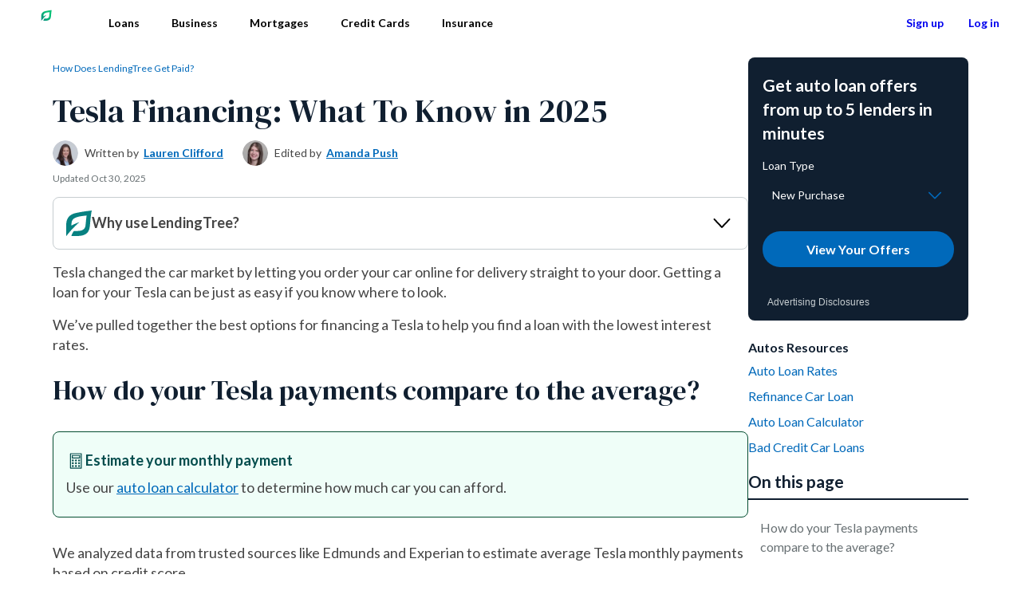

--- FILE ---
content_type: text/html; charset=UTF-8
request_url: https://www.lendingtree.com/auto/financing/tesla/
body_size: 52860
content:
<!doctype html>
<html lang="en-US">
      <head>
  <meta charset="UTF-8" />
  <meta name="viewport" content="width=device-width, initial-scale=1, user-scalable=yes" />
  <meta name="redirect-check" content="wpm" />

  <script src="https://www.lendingtree.com/analytics/top-loader.min.js"></script>

  <link rel="shortcut icon" href="https://www.lendingtree.com/wpm/app/themes/lendingtree/favicon.ico" />
  <link rel="preconnect" href="https://fonts.googleapis.com" />
  <link rel="preconnect" href="https://fonts.gstatic.com" crossorigin />
  <link rel="preconnect" href="https://carpentry.lendingtree.com" crossorigin />
  <link rel="preload" href="//cdn.optimizely.com/js/6207300250632192.js" as="script">
  <link rel="preconnect" href="//logx.optimizely.com">
  <link rel="modulepreload" href="https://carpentry.lendingtree.com/dist/carpentry/carpentry.esm.js">
  <style id="" media="all">/* latin-ext */
@font-face {
  font-family: 'DM Serif Display';
  font-style: italic;
  font-weight: 400;
  font-display: swap;
  src: url(/fonts.gstatic.com/s/dmserifdisplay/v17/-nFhOHM81r4j6k0gjAW3mujVU2B2G_VB3vD2xWr53BJl.woff2) format('woff2');
  unicode-range: U+0100-02BA, U+02BD-02C5, U+02C7-02CC, U+02CE-02D7, U+02DD-02FF, U+0304, U+0308, U+0329, U+1D00-1DBF, U+1E00-1E9F, U+1EF2-1EFF, U+2020, U+20A0-20AB, U+20AD-20C0, U+2113, U+2C60-2C7F, U+A720-A7FF;
}
/* latin */
@font-face {
  font-family: 'DM Serif Display';
  font-style: italic;
  font-weight: 400;
  font-display: swap;
  src: url(/fonts.gstatic.com/s/dmserifdisplay/v17/-nFhOHM81r4j6k0gjAW3mujVU2B2G_VB0PD2xWr53A.woff2) format('woff2');
  unicode-range: U+0000-00FF, U+0131, U+0152-0153, U+02BB-02BC, U+02C6, U+02DA, U+02DC, U+0304, U+0308, U+0329, U+2000-206F, U+20AC, U+2122, U+2191, U+2193, U+2212, U+2215, U+FEFF, U+FFFD;
}
/* latin-ext */
@font-face {
  font-family: 'DM Serif Display';
  font-style: normal;
  font-weight: 400;
  font-display: swap;
  src: url(/fonts.gstatic.com/s/dmserifdisplay/v17/-nFnOHM81r4j6k0gjAW3mujVU2B2G_5x0vrx52jJ3Q.woff2) format('woff2');
  unicode-range: U+0100-02BA, U+02BD-02C5, U+02C7-02CC, U+02CE-02D7, U+02DD-02FF, U+0304, U+0308, U+0329, U+1D00-1DBF, U+1E00-1E9F, U+1EF2-1EFF, U+2020, U+20A0-20AB, U+20AD-20C0, U+2113, U+2C60-2C7F, U+A720-A7FF;
}
/* latin */
@font-face {
  font-family: 'DM Serif Display';
  font-style: normal;
  font-weight: 400;
  font-display: swap;
  src: url(/fonts.gstatic.com/s/dmserifdisplay/v17/-nFnOHM81r4j6k0gjAW3mujVU2B2G_Bx0vrx52g.woff2) format('woff2');
  unicode-range: U+0000-00FF, U+0131, U+0152-0153, U+02BB-02BC, U+02C6, U+02DA, U+02DC, U+0304, U+0308, U+0329, U+2000-206F, U+20AC, U+2122, U+2191, U+2193, U+2212, U+2215, U+FEFF, U+FFFD;
}
/* latin-ext */
@font-face {
  font-family: 'Lato';
  font-style: italic;
  font-weight: 400;
  font-display: swap;
  src: url(/fonts.gstatic.com/s/lato/v25/S6u8w4BMUTPHjxsAUi-qNiXg7eU0.woff2) format('woff2');
  unicode-range: U+0100-02BA, U+02BD-02C5, U+02C7-02CC, U+02CE-02D7, U+02DD-02FF, U+0304, U+0308, U+0329, U+1D00-1DBF, U+1E00-1E9F, U+1EF2-1EFF, U+2020, U+20A0-20AB, U+20AD-20C0, U+2113, U+2C60-2C7F, U+A720-A7FF;
}
/* latin */
@font-face {
  font-family: 'Lato';
  font-style: italic;
  font-weight: 400;
  font-display: swap;
  src: url(/fonts.gstatic.com/s/lato/v25/S6u8w4BMUTPHjxsAXC-qNiXg7Q.woff2) format('woff2');
  unicode-range: U+0000-00FF, U+0131, U+0152-0153, U+02BB-02BC, U+02C6, U+02DA, U+02DC, U+0304, U+0308, U+0329, U+2000-206F, U+20AC, U+2122, U+2191, U+2193, U+2212, U+2215, U+FEFF, U+FFFD;
}
/* latin-ext */
@font-face {
  font-family: 'Lato';
  font-style: italic;
  font-weight: 700;
  font-display: swap;
  src: url(/fonts.gstatic.com/s/lato/v25/S6u_w4BMUTPHjxsI5wq_FQftx9897sxZ.woff2) format('woff2');
  unicode-range: U+0100-02BA, U+02BD-02C5, U+02C7-02CC, U+02CE-02D7, U+02DD-02FF, U+0304, U+0308, U+0329, U+1D00-1DBF, U+1E00-1E9F, U+1EF2-1EFF, U+2020, U+20A0-20AB, U+20AD-20C0, U+2113, U+2C60-2C7F, U+A720-A7FF;
}
/* latin */
@font-face {
  font-family: 'Lato';
  font-style: italic;
  font-weight: 700;
  font-display: swap;
  src: url(/fonts.gstatic.com/s/lato/v25/S6u_w4BMUTPHjxsI5wq_Gwftx9897g.woff2) format('woff2');
  unicode-range: U+0000-00FF, U+0131, U+0152-0153, U+02BB-02BC, U+02C6, U+02DA, U+02DC, U+0304, U+0308, U+0329, U+2000-206F, U+20AC, U+2122, U+2191, U+2193, U+2212, U+2215, U+FEFF, U+FFFD;
}
/* latin-ext */
@font-face {
  font-family: 'Lato';
  font-style: normal;
  font-weight: 400;
  font-display: swap;
  src: url(/fonts.gstatic.com/s/lato/v25/S6uyw4BMUTPHjxAwXiWtFCfQ7A.woff2) format('woff2');
  unicode-range: U+0100-02BA, U+02BD-02C5, U+02C7-02CC, U+02CE-02D7, U+02DD-02FF, U+0304, U+0308, U+0329, U+1D00-1DBF, U+1E00-1E9F, U+1EF2-1EFF, U+2020, U+20A0-20AB, U+20AD-20C0, U+2113, U+2C60-2C7F, U+A720-A7FF;
}
/* latin */
@font-face {
  font-family: 'Lato';
  font-style: normal;
  font-weight: 400;
  font-display: swap;
  src: url(/fonts.gstatic.com/s/lato/v25/S6uyw4BMUTPHjx4wXiWtFCc.woff2) format('woff2');
  unicode-range: U+0000-00FF, U+0131, U+0152-0153, U+02BB-02BC, U+02C6, U+02DA, U+02DC, U+0304, U+0308, U+0329, U+2000-206F, U+20AC, U+2122, U+2191, U+2193, U+2212, U+2215, U+FEFF, U+FFFD;
}
/* latin-ext */
@font-face {
  font-family: 'Lato';
  font-style: normal;
  font-weight: 700;
  font-display: swap;
  src: url(/fonts.gstatic.com/s/lato/v25/S6u9w4BMUTPHh6UVSwaPGQ3q5d0N7w.woff2) format('woff2');
  unicode-range: U+0100-02BA, U+02BD-02C5, U+02C7-02CC, U+02CE-02D7, U+02DD-02FF, U+0304, U+0308, U+0329, U+1D00-1DBF, U+1E00-1E9F, U+1EF2-1EFF, U+2020, U+20A0-20AB, U+20AD-20C0, U+2113, U+2C60-2C7F, U+A720-A7FF;
}
/* latin */
@font-face {
  font-family: 'Lato';
  font-style: normal;
  font-weight: 700;
  font-display: swap;
  src: url(/fonts.gstatic.com/s/lato/v25/S6u9w4BMUTPHh6UVSwiPGQ3q5d0.woff2) format('woff2');
  unicode-range: U+0000-00FF, U+0131, U+0152-0153, U+02BB-02BC, U+02C6, U+02DA, U+02DC, U+0304, U+0308, U+0329, U+2000-206F, U+20AC, U+2122, U+2191, U+2193, U+2212, U+2215, U+FEFF, U+FFFD;
}
</style>
  <link href="https://www.lendingtree.com/wpm/app/themes/lendingtree/assets/dist/css/style.css?ver=116aea67766b1f2dde11d7fb41d5623c" rel="stylesheet" media="screen"/>

  <script src="https://cdn.optimizely.com/js/6207300250632192.js"></script>
  <script>
(function(t,e,n,r){function a(){return e&&e.now?e.now():null}if(!n.version){n._events=[];n._errors=[];n._metadata={};n._urlGroup=null;window.RM=n;n.install=function(e){n._options=e;var a=t.createElement("script");a.async=true;a.crossOrigin="anonymous";a.src=r;var o=t.getElementsByTagName("script")[0];o.parentNode.insertBefore(a,o)};n.identify=function(t,e){n._userId=t;n._identifyOptions=e};n.sendEvent=function(t,e){n._events.push({eventName:t,metadata:e,time:a()})};n.setUrlGroup=function(t){n._urlGroup=t};n.track=function(t,e){n._errors.push({error:t,metadata:e,time:a()})};n.addMetadata=function(t){n._metadata=Object.assign(n._metadata,t)}}})(document,window.performance,window.RM||{},"https://cdn.requestmetrics.com/agent/current/rm.js");
RM.addMetadata({"Site": "WPM"});
RM.install({token: "r9uk2xn:h8ip3sa"});
</script>
  <script data-cfasync="false" src="https://carpentry.lendingtree.com/dist/carpentry/carpentry.esm.js" type="module"></script>
  <meta name='robots' content='index, follow, max-image-preview:large, max-snippet:-1, max-video-preview:-1' />

	<title>Tesla Financing: What To Know in 2025 | LendingTree</title>
	<meta name="description" content="We’ve pulled together the best options for financing a Tesla to help you find a loan with the lowest interest rates." />
	<link rel="canonical" href="https://www.lendingtree.com/auto/financing/tesla/" />
	<meta property="og:locale" content="en_US" />
	<meta property="og:type" content="article" />
	<meta property="og:title" content="Tesla Financing: What To Know in 2025" />
	<meta property="og:description" content="We’ve pulled together the best options for financing a Tesla to help you find a loan with the lowest interest rates." />
	<meta property="og:url" content="https://www.lendingtree.com/auto/financing/tesla/" />
	<meta property="og:site_name" content="LendingTree" />
	<meta property="og:image" content="https://www.lendingtree.com/wpm/app/uploads/2024/09/gettyimages-1284782728-66d821be5cfcc.webp" />
	<meta property="og:image:width" content="2121" />
	<meta property="og:image:height" content="1414" />
	<meta property="og:image:type" content="image/webp" />
	<meta name="twitter:card" content="summary_large_image" />
	<meta name="twitter:title" content="Tesla Financing: What To Know in 2025" />
	<meta name="twitter:image" content="https://www.lendingtree.com/wpm/app/uploads/2024/09/gettyimages-1284782728-66d821be5cfcc.webp" />
	<script type="application/ld+json" class="yoast-schema-graph">{"@context":"https://schema.org","@graph":[{"@type":"Article","author":[{"@type":"Person","image":"https://www.lendingtree.com/wpm/app/uploads/2024/10/Lauren-Nicholson-2-150x150-1-96x96.webp","name":"Lauren Clifford","url":"https://www.lendingtree.com/writer/lauren-nicholson/"}],"dateModified":"2025-10-30T20:58:04Z","datePublished":"2018-12-26T05:05:00Z","description":"We’ve pulled together the best options for financing a Tesla to help you find a loan with the lowest interest rates.","headline":"Tesla Financing: What To Know in 2025","mainEntityOfPage":{"@id":"https://www.lendingtree.com/auto/financing/tesla/","@type":"WebPage"},"publisher":{"@type":"Organization","logo":[{"@id":"https://www.lendingtree.com/#organization-logo","@type":"ImageObject","height":"512","url":"https://www.lendingtree.com/wpm/app/themes/lendingtree/assets/images/lt-logo-512x512.webp","width":"512"},{"@id":"https://www.lendingtree.com/#organization-logo-fallback","@type":"ImageObject","height":"512","url":"https://www.lendingtree.com/wpm/app/themes/lendingtree/assets/images/lt-logo-512x512.jpg","width":"512"}],"name":"LendingTree"},"editor":[{"@type":"Person","image":"https://www.lendingtree.com/wpm/app/uploads/2025/06/Amanda_Push-96x96.webp","name":"Amanda Push","url":"https://www.lendingtree.com/writer/amanda-push/"}],"image":{"@type":"ImageObject","height":"1414","url":"https://www.lendingtree.com/wpm/app/uploads/2024/09/gettyimages-1284782728-66d821be5cfcc.webp","width":"2121"}},{"@type":"WebPage","@id":"https://www.lendingtree.com/auto/financing/tesla/","url":"https://www.lendingtree.com/auto/financing/tesla/","name":"Tesla Financing: What To Know in 2025 | LendingTree","isPartOf":{"@id":"https://www.lendingtree.com/#website"},"primaryImageOfPage":{"@id":"https://www.lendingtree.com/auto/financing/tesla/#primaryimage"},"image":{"@id":"https://www.lendingtree.com/auto/financing/tesla/#primaryimage"},"thumbnailUrl":"https://www.lendingtree.com/app/uploads/2024/09/gettyimages-1284782728-66d821be5cfcc.webp","datePublished":"2018-12-26T05:05:00Z","dateModified":"2025-10-30T20:58:04Z","description":"We’ve pulled together the best options for financing a Tesla to help you find a loan with the lowest interest rates.","breadcrumb":{"@id":"https://www.lendingtree.com/auto/financing/tesla/#breadcrumb"},"inLanguage":"en-US","potentialAction":[{"@type":"ReadAction","target":["https://www.lendingtree.com/auto/financing/tesla/"]}]},{"@type":"ImageObject","inLanguage":"en-US","@id":"https://www.lendingtree.com/auto/financing/tesla/#primaryimage","url":"https://www.lendingtree.com/app/uploads/2024/09/gettyimages-1284782728-66d821be5cfcc.webp","contentUrl":"https://www.lendingtree.com/app/uploads/2024/09/gettyimages-1284782728-66d821be5cfcc.webp","width":"2121","height":"1414","caption":"Tesla Financing: What To Know in 2025"},{"@type":"BreadcrumbList","@id":"https://www.lendingtree.com/auto/financing/tesla/#breadcrumb","itemListElement":[{"@type":"ListItem","position":"1","name":"Home","item":"https://www.lendingtree.com/"},{"@type":"ListItem","position":"2","name":"Auto","item":"https://www.lendingtree.com/auto/"},{"@type":"ListItem","position":"3","name":"Tesla Financing: What To Know in 2025"}]},{"@type":"WebSite","@id":"https://www.lendingtree.com/#website","url":"https://www.lendingtree.com/","name":"LendingTree","description":"LendingTree helps you get the best deal possible on your loans. By providing multiple offers from several lenders, we show your options, you score the win.","publisher":{"@id":"https://www.lendingtree.com/#organization"},"potentialAction":[{"@type":"SearchAction","target":{"@type":"EntryPoint","urlTemplate":"https://www.lendingtree.com/?s={search_term_string}"},"query-input":{"@type":"PropertyValueSpecification","valueRequired":"1","valueName":"search_term_string"}}],"inLanguage":"en-US"},{"@type":"Organization","address":{"@type":"PostalAddress","addressCountry":"US","addressLocality":"Charlotte, NC","postalCode":"28203","streetAddress":"1415 Vantage Park Drive Suite 700"},"contactPoint":[{"@type":"ContactPoint","areaServed":"US","contactOption":"TollFree","contactType":"Customer Service","telephone":"+1-800-505-7916"}],"ethicsPolicy":"https://www.lendingtree.com/legal/product-notice/","founder":[{"@type":"Person","name":"Doug Lebda"}],"foundingDate":"1996","foundingLocation":{"@type":"Place","name":"Charlotte, North Carolina, U.S."},"logo":{"@id":"https://www.lendingtree.com/#organization-logo"},"name":"LendingTree","slogan":"You win","url":"https://www.lendingtree.com","legalName":"LendingTree LLC"}]}</script>


<link rel='dns-prefetch' href='//unpkg.com' />
<link rel='dns-prefetch' href='//cloud.wordlift.io' />
<link rel='stylesheet' id='wp-block-library-css' href='https://www.lendingtree.com/wp/wp-includes/css/dist/block-library/style.min.css?ver=6.6.1' type='text/css' media='all' />
<style id='lendingtree-block-card-editorial-rating-style-inline-css' type='text/css'>
.CardEditorialRating--root{align-items:center;display:inline-flex;gap:4px;padding:16px 0;position:relative;z-index:1}.CardEditorialRating--container{align-items:baseline;display:inline-flex;font-family:Lato,sans-serif;gap:16px}.CardEditorialRating--rating{color:#687073;font-size:1.125rem;font-weight:400;line-height:1.333}.CardEditorialRating--star-rating{color:#101f30;font-size:1.6875rem;font-weight:700;text-align:right}.CardEditorialRating--rating-star{--star-fill:#078181}.CardEditorialRating--description{display:inline-block;font-size:1.125rem;font-weight:700;transform:translateY(-4px)}.CardEditorialRating--description .Tooltip--content{width:225px}.CardEditorialRating--description .CardEditorialRating--tooltip-title{font-weight:700}.CardEditorialRating--description .CardEditorialRating--tooltip-body{font-weight:400}.CardEditorialRating--tooltip{display:inline-block;transform:translateY(-2px)}

</style>
<style id='lendingtree-block-extend-columns-style-inline-css' type='text/css'>
.wp-block-columns.has-equal-heights{align-items:stretch}.wp-block-columns.has-equal-heights>.wp-block-column{display:flex;flex-direction:column;flex-grow:1;flex-shrink:0}.wp-block-columns.has-equal-heights>.wp-block-column>*{flex-grow:1}.wp-block-columns.has-equal-heights>.wp-block-column>:not(.wp-block-lendingtree-block-container):last-child{flex-grow:0}

</style>
<link rel='stylesheet' id='lt-block-button-style-css' href='https://www.lendingtree.com/wpm/app/mu-plugins/lt-blocks/build/blocks/button/style-index.css?ver=1602d3b40de4c85c5da4efe5749dc91e' type='text/css' media='all' />
<link rel='stylesheet' id='lt-block-caption-style-css' href='https://www.lendingtree.com/wpm/app/mu-plugins/lt-blocks/build/blocks/caption/style-index.css?ver=879d101beaf8c68d85ad6743276f0483' type='text/css' media='all' />
<link rel='stylesheet' id='lt-block-extend-list-style-css' href='https://www.lendingtree.com/wpm/app/mu-plugins/lt-blocks/build/blocks/extend-list/style-index.css?ver=bb9c5c90ee942610181a87f043264350' type='text/css' media='all' />
<link rel='stylesheet' id='lt-block-generic-modal-style-css' href='https://www.lendingtree.com/wpm/app/mu-plugins/lt-blocks/build/blocks/generic-modal/style-index.css?ver=71ee8f4a67b71d6cf54cfa25bc169c54' type='text/css' media='all' />
<link rel='stylesheet' id='lt-block-how-does-lendingtree-get-paid-style-css' href='https://www.lendingtree.com/wpm/app/mu-plugins/lt-blocks/build/blocks/how-does-lendingtree-get-paid/style-index.css?ver=7cb94225e9466382e97933d4999fdbde' type='text/css' media='all' />
<link rel='stylesheet' id='lt-block-icons-style-css' href='https://www.lendingtree.com/wpm/app/mu-plugins/lt-blocks/build/blocks/icons/style-index.css?ver=dcd3cefe5613c419c9bad5b2ad0276e2' type='text/css' media='all' />
<link rel='stylesheet' id='lt-block-tooltip-style-css' href='https://www.lendingtree.com/wpm/app/mu-plugins/lt-blocks/build/blocks/tooltip/style-index.css?ver=53485c63a93ed0f29f579ee69464c555' type='text/css' media='all' />
<link rel='stylesheet' id='lt-block-accordion-style-css' href='https://www.lendingtree.com/wpm/app/mu-plugins/lt-blocks/build/blocks/accordion/style-index.css?ver=371c8b3860cb75c59e8a29339e77b0f2' type='text/css' media='all' />
<link rel='stylesheet' id='lt-block-byline-style-css' href='https://www.lendingtree.com/wpm/app/mu-plugins/lt-blocks/build/blocks/byline/style-index.css?ver=16a636a395a9337d924ade3e5715682f' type='text/css' media='all' />
<link rel='stylesheet' id='lt-block-callout-box-style-css' href='https://www.lendingtree.com/wpm/app/mu-plugins/lt-blocks/build/blocks/callout-box/style-index.css?ver=e8325029479cf4177c0a863a57289bb6' type='text/css' media='all' />
<link rel='stylesheet' id='lt-block-extend-columns-style-css' href='https://www.lendingtree.com/wpm/app/mu-plugins/lt-blocks/build/blocks/extend-columns/style-index.css?ver=dc1d3f13ac24c434176faed0f5ee0841' type='text/css' media='all' />
<link rel='stylesheet' id='lt-block-extend-paragraph-style-css' href='https://www.lendingtree.com/wpm/app/mu-plugins/lt-blocks/build/blocks/extend-paragraph/style-index.css?ver=b11560b4302013d67c160b23fb07ad1c' type='text/css' media='all' />
<link rel='stylesheet' id='lt-block-faq-style-css' href='https://www.lendingtree.com/wpm/app/mu-plugins/lt-blocks/build/blocks/faq/style-index.css?ver=6f20b97619b57bbf3a9a5dfd21427f4a' type='text/css' media='all' />
<link rel='stylesheet' id='lt-block-faq-item-style-css' href='https://www.lendingtree.com/wpm/app/mu-plugins/lt-blocks/build/blocks/faq-item/style-index.css?ver=6aca66ded9df2fdea4df03b6f247db85' type='text/css' media='all' />
<link rel='stylesheet' id='lt-block-genericbannercta-style-css' href='https://www.lendingtree.com/wpm/app/mu-plugins/lt-blocks/build/blocks/genericbannercta/style-index.css?ver=652e873f50a0cca44934cecad3b46394' type='text/css' media='all' />
<link rel='stylesheet' id='lt-block-heading-style-css' href='https://www.lendingtree.com/wpm/app/mu-plugins/lt-blocks/build/blocks/heading/style-index.css?ver=02834979302929a7c4f864688248edc6' type='text/css' media='all' />
<link rel='stylesheet' id='lt-block-recommended-articles-style-css' href='https://www.lendingtree.com/wpm/app/mu-plugins/lt-blocks/build/blocks/recommended-articles/style-index.css?ver=d8e0141e4c29772e835879430fc20fdf' type='text/css' media='all' />
<link rel='stylesheet' id='lt-block-resource-links-style-css' href='https://www.lendingtree.com/wpm/app/mu-plugins/lt-blocks/build/blocks/resource-links/style-index.css?ver=aaccd8a9825c266228645685048a2995' type='text/css' media='all' />
<link rel='stylesheet' id='lt-block-siderail-cta-style-css' href='https://www.lendingtree.com/wpm/app/mu-plugins/lt-blocks/build/blocks/siderail-cta/style-index.css?ver=a5f273e6839a68cdbbe83cd2248d7e62' type='text/css' media='all' />
<link rel='stylesheet' id='lt-block-table-of-contents-style-css' href='https://www.lendingtree.com/wpm/app/mu-plugins/lt-blocks/build/blocks/table-of-contents/style-index.css?ver=3e021d19edca06cccb5323d01b922122' type='text/css' media='all' />
<style id='global-styles-inline-css' type='text/css'>
:root{--wp--preset--aspect-ratio--square: 1;--wp--preset--aspect-ratio--4-3: 4/3;--wp--preset--aspect-ratio--3-4: 3/4;--wp--preset--aspect-ratio--3-2: 3/2;--wp--preset--aspect-ratio--2-3: 2/3;--wp--preset--aspect-ratio--16-9: 16/9;--wp--preset--aspect-ratio--9-16: 9/16;--wp--preset--color--black: #000000;--wp--preset--color--cyan-bluish-gray: #abb8c3;--wp--preset--color--white: #ffffff;--wp--preset--color--pale-pink: #f78da7;--wp--preset--color--vivid-red: #cf2e2e;--wp--preset--color--luminous-vivid-orange: #ff6900;--wp--preset--color--luminous-vivid-amber: #fcb900;--wp--preset--color--light-green-cyan: #7bdcb5;--wp--preset--color--vivid-green-cyan: #00d084;--wp--preset--color--pale-cyan-blue: #8ed1fc;--wp--preset--color--vivid-cyan-blue: #0693e3;--wp--preset--color--vivid-purple: #9b51e0;--wp--preset--gradient--vivid-cyan-blue-to-vivid-purple: linear-gradient(135deg,rgba(6,147,227,1) 0%,rgb(155,81,224) 100%);--wp--preset--gradient--light-green-cyan-to-vivid-green-cyan: linear-gradient(135deg,rgb(122,220,180) 0%,rgb(0,208,130) 100%);--wp--preset--gradient--luminous-vivid-amber-to-luminous-vivid-orange: linear-gradient(135deg,rgba(252,185,0,1) 0%,rgba(255,105,0,1) 100%);--wp--preset--gradient--luminous-vivid-orange-to-vivid-red: linear-gradient(135deg,rgba(255,105,0,1) 0%,rgb(207,46,46) 100%);--wp--preset--gradient--very-light-gray-to-cyan-bluish-gray: linear-gradient(135deg,rgb(238,238,238) 0%,rgb(169,184,195) 100%);--wp--preset--gradient--cool-to-warm-spectrum: linear-gradient(135deg,rgb(74,234,220) 0%,rgb(151,120,209) 20%,rgb(207,42,186) 40%,rgb(238,44,130) 60%,rgb(251,105,98) 80%,rgb(254,248,76) 100%);--wp--preset--gradient--blush-light-purple: linear-gradient(135deg,rgb(255,206,236) 0%,rgb(152,150,240) 100%);--wp--preset--gradient--blush-bordeaux: linear-gradient(135deg,rgb(254,205,165) 0%,rgb(254,45,45) 50%,rgb(107,0,62) 100%);--wp--preset--gradient--luminous-dusk: linear-gradient(135deg,rgb(255,203,112) 0%,rgb(199,81,192) 50%,rgb(65,88,208) 100%);--wp--preset--gradient--pale-ocean: linear-gradient(135deg,rgb(255,245,203) 0%,rgb(182,227,212) 50%,rgb(51,167,181) 100%);--wp--preset--gradient--electric-grass: linear-gradient(135deg,rgb(202,248,128) 0%,rgb(113,206,126) 100%);--wp--preset--gradient--midnight: linear-gradient(135deg,rgb(2,3,129) 0%,rgb(40,116,252) 100%);--wp--preset--font-size--small: 18px;--wp--preset--font-size--medium: 20px;--wp--preset--font-size--large: 36px;--wp--preset--font-size--x-large: 42px;--wp--preset--spacing--20: 0.44rem;--wp--preset--spacing--30: 0.67rem;--wp--preset--spacing--40: 1rem;--wp--preset--spacing--50: 1.5rem;--wp--preset--spacing--60: 2.25rem;--wp--preset--spacing--70: 3.38rem;--wp--preset--spacing--80: 5.06rem;--wp--preset--spacing--spacer-8: 8px;--wp--preset--spacing--spacer-16: 16px;--wp--preset--spacing--spacer-24: 24px;--wp--preset--spacing--spacer-32: 32px;--wp--preset--shadow--natural: 6px 6px 9px rgba(0, 0, 0, 0.2);--wp--preset--shadow--deep: 12px 12px 50px rgba(0, 0, 0, 0.4);--wp--preset--shadow--sharp: 6px 6px 0px rgba(0, 0, 0, 0.2);--wp--preset--shadow--outlined: 6px 6px 0px -3px rgba(255, 255, 255, 1), 6px 6px rgba(0, 0, 0, 1);--wp--preset--shadow--crisp: 6px 6px 0px rgba(0, 0, 0, 1);}p{--wp--preset--color--lt-deep-blue: #101F30;--wp--preset--color--lt-white: #FFFFFF;--wp--preset--color--lt-teal: #078181;}.wp-block-post-title{--wp--preset--color--lt-deep-blue: #101F30;--wp--preset--color--lt-white: #FFFFFF;--wp--preset--color--lt-teal: #078181;--wp--preset--font-family--dm-serif-display: 'DM Serif Display', serif;}.wp-block-lendingtree-block-authorbox{--wp--preset--color--lt-deep-blue: #101F30;--wp--preset--color--lt-white: #FFFFFF;}.wp-block-lendingtree-block-byline{--wp--preset--color--lt-white: #FFFFFF;--wp--preset--color--lt-deep-blue: #101F30;}.wp-block-lendingtree-block-date{--wp--preset--color--lt-deep-blue: #101F30;--wp--preset--color--lt-white: #FFFFFF;}.ExpertInsight--root{--wp--preset--color--lt-deep-blue: #101F30;--wp--preset--color--lt-gray: #F6F7F7;}.Container--root{--wp--preset--color--lt-blue-lighten-4: #F1F8FF;--wp--preset--color--lt-blue-lighten-2: #97CEF7;--wp--preset--color--lt-green-lighten-3: #EFFEF8;--wp--preset--color--lt-gray: #F6F7F7;--wp--preset--color--lt-blue-darken-2: #002A4A;--wp--preset--color--lt-teal: #078181;--wp--preset--color--lt-gray-light-2: #E3E6E8;--wp--preset--color--lt-deep-blue: #101F30;--wp--preset--shadow--lt-container-shadow: 0 2px 6px 0 rgb(0 0 0 / 12%), 0 2px 2px 0 rgb(0 0 0 / 12%);}.wp-block-lendingtree-block-heading{--wp--preset--color--lt-deep-blue: #101F30;--wp--preset--color--lt-white: #FFFFFF;--wp--preset--color--lt-green: #08C177;--wp--preset--color--lt-chartreuse: #DEFF85;--wp--preset--color--lt-blue: #0069BA;--wp--preset--color--lt-teal-darken: #044D4D;}.wp-block-lendingtree-block-expert-verified{--wp--preset--color--lt-deep-blue: #101F30;--wp--preset--color--lt-white: #FFFFFF;}:where(body) { margin: 0; }.wp-site-blocks > .alignleft { float: left; margin-right: 2em; }.wp-site-blocks > .alignright { float: right; margin-left: 2em; }.wp-site-blocks > .aligncenter { justify-content: center; margin-left: auto; margin-right: auto; }:where(.wp-site-blocks) > * { margin-block-start: ; margin-block-end: 0; }:where(.wp-site-blocks) > :first-child { margin-block-start: 0; }:where(.wp-site-blocks) > :last-child { margin-block-end: 0; }:root { --wp--style--block-gap: ; }.is-layout-flow > .alignleft{float: left;margin-inline-start: 0;margin-inline-end: 2em;}.is-layout-flow > .alignright{float: right;margin-inline-start: 2em;margin-inline-end: 0;}.is-layout-flow > .aligncenter{margin-left: auto !important;margin-right: auto !important;}.is-layout-constrained > .alignleft{float: left;margin-inline-start: 0;margin-inline-end: 2em;}.is-layout-constrained > .alignright{float: right;margin-inline-start: 2em;margin-inline-end: 0;}.is-layout-constrained > .aligncenter{margin-left: auto !important;margin-right: auto !important;}.is-layout-constrained > :where(:not(.alignleft):not(.alignright):not(.alignfull)){margin-left: auto !important;margin-right: auto !important;}body .is-layout-flex{display: flex;}.is-layout-flex{flex-wrap: wrap;align-items: center;}.is-layout-flex > :is(*, div){margin: 0;}body .is-layout-grid{display: grid;}.is-layout-grid > :is(*, div){margin: 0;}:root :where(body){padding-top: 0px;padding-right: 0px;padding-bottom: 0px;padding-left: 0px;}a:where(:not(.wp-element-button)){text-decoration: underline;}:root :where(.wp-element-button, .wp-block-button__link){background-color: #32373c;border-width: 0;color: #fff;font-family: inherit;font-size: inherit;line-height: inherit;padding: calc(0.667em + 2px) calc(1.333em + 2px);text-decoration: none;}.has-black-color{color: var(--wp--preset--color--black) !important;}.has-cyan-bluish-gray-color{color: var(--wp--preset--color--cyan-bluish-gray) !important;}.has-white-color{color: var(--wp--preset--color--white) !important;}.has-pale-pink-color{color: var(--wp--preset--color--pale-pink) !important;}.has-vivid-red-color{color: var(--wp--preset--color--vivid-red) !important;}.has-luminous-vivid-orange-color{color: var(--wp--preset--color--luminous-vivid-orange) !important;}.has-luminous-vivid-amber-color{color: var(--wp--preset--color--luminous-vivid-amber) !important;}.has-light-green-cyan-color{color: var(--wp--preset--color--light-green-cyan) !important;}.has-vivid-green-cyan-color{color: var(--wp--preset--color--vivid-green-cyan) !important;}.has-pale-cyan-blue-color{color: var(--wp--preset--color--pale-cyan-blue) !important;}.has-vivid-cyan-blue-color{color: var(--wp--preset--color--vivid-cyan-blue) !important;}.has-vivid-purple-color{color: var(--wp--preset--color--vivid-purple) !important;}.has-black-background-color{background-color: var(--wp--preset--color--black) !important;}.has-cyan-bluish-gray-background-color{background-color: var(--wp--preset--color--cyan-bluish-gray) !important;}.has-white-background-color{background-color: var(--wp--preset--color--white) !important;}.has-pale-pink-background-color{background-color: var(--wp--preset--color--pale-pink) !important;}.has-vivid-red-background-color{background-color: var(--wp--preset--color--vivid-red) !important;}.has-luminous-vivid-orange-background-color{background-color: var(--wp--preset--color--luminous-vivid-orange) !important;}.has-luminous-vivid-amber-background-color{background-color: var(--wp--preset--color--luminous-vivid-amber) !important;}.has-light-green-cyan-background-color{background-color: var(--wp--preset--color--light-green-cyan) !important;}.has-vivid-green-cyan-background-color{background-color: var(--wp--preset--color--vivid-green-cyan) !important;}.has-pale-cyan-blue-background-color{background-color: var(--wp--preset--color--pale-cyan-blue) !important;}.has-vivid-cyan-blue-background-color{background-color: var(--wp--preset--color--vivid-cyan-blue) !important;}.has-vivid-purple-background-color{background-color: var(--wp--preset--color--vivid-purple) !important;}.has-black-border-color{border-color: var(--wp--preset--color--black) !important;}.has-cyan-bluish-gray-border-color{border-color: var(--wp--preset--color--cyan-bluish-gray) !important;}.has-white-border-color{border-color: var(--wp--preset--color--white) !important;}.has-pale-pink-border-color{border-color: var(--wp--preset--color--pale-pink) !important;}.has-vivid-red-border-color{border-color: var(--wp--preset--color--vivid-red) !important;}.has-luminous-vivid-orange-border-color{border-color: var(--wp--preset--color--luminous-vivid-orange) !important;}.has-luminous-vivid-amber-border-color{border-color: var(--wp--preset--color--luminous-vivid-amber) !important;}.has-light-green-cyan-border-color{border-color: var(--wp--preset--color--light-green-cyan) !important;}.has-vivid-green-cyan-border-color{border-color: var(--wp--preset--color--vivid-green-cyan) !important;}.has-pale-cyan-blue-border-color{border-color: var(--wp--preset--color--pale-cyan-blue) !important;}.has-vivid-cyan-blue-border-color{border-color: var(--wp--preset--color--vivid-cyan-blue) !important;}.has-vivid-purple-border-color{border-color: var(--wp--preset--color--vivid-purple) !important;}.has-vivid-cyan-blue-to-vivid-purple-gradient-background{background: var(--wp--preset--gradient--vivid-cyan-blue-to-vivid-purple) !important;}.has-light-green-cyan-to-vivid-green-cyan-gradient-background{background: var(--wp--preset--gradient--light-green-cyan-to-vivid-green-cyan) !important;}.has-luminous-vivid-amber-to-luminous-vivid-orange-gradient-background{background: var(--wp--preset--gradient--luminous-vivid-amber-to-luminous-vivid-orange) !important;}.has-luminous-vivid-orange-to-vivid-red-gradient-background{background: var(--wp--preset--gradient--luminous-vivid-orange-to-vivid-red) !important;}.has-very-light-gray-to-cyan-bluish-gray-gradient-background{background: var(--wp--preset--gradient--very-light-gray-to-cyan-bluish-gray) !important;}.has-cool-to-warm-spectrum-gradient-background{background: var(--wp--preset--gradient--cool-to-warm-spectrum) !important;}.has-blush-light-purple-gradient-background{background: var(--wp--preset--gradient--blush-light-purple) !important;}.has-blush-bordeaux-gradient-background{background: var(--wp--preset--gradient--blush-bordeaux) !important;}.has-luminous-dusk-gradient-background{background: var(--wp--preset--gradient--luminous-dusk) !important;}.has-pale-ocean-gradient-background{background: var(--wp--preset--gradient--pale-ocean) !important;}.has-electric-grass-gradient-background{background: var(--wp--preset--gradient--electric-grass) !important;}.has-midnight-gradient-background{background: var(--wp--preset--gradient--midnight) !important;}.has-small-font-size{font-size: var(--wp--preset--font-size--small) !important;}.has-medium-font-size{font-size: var(--wp--preset--font-size--medium) !important;}.has-large-font-size{font-size: var(--wp--preset--font-size--large) !important;}.has-x-large-font-size{font-size: var(--wp--preset--font-size--x-large) !important;}p.has-lt-deep-blue-color{color: var(--wp--preset--color--lt-deep-blue) !important;}p.has-lt-white-color{color: var(--wp--preset--color--lt-white) !important;}p.has-lt-teal-color{color: var(--wp--preset--color--lt-teal) !important;}p.has-lt-deep-blue-background-color{background-color: var(--wp--preset--color--lt-deep-blue) !important;}p.has-lt-white-background-color{background-color: var(--wp--preset--color--lt-white) !important;}p.has-lt-teal-background-color{background-color: var(--wp--preset--color--lt-teal) !important;}p.has-lt-deep-blue-border-color{border-color: var(--wp--preset--color--lt-deep-blue) !important;}p.has-lt-white-border-color{border-color: var(--wp--preset--color--lt-white) !important;}p.has-lt-teal-border-color{border-color: var(--wp--preset--color--lt-teal) !important;}.wp-block-post-title.has-lt-deep-blue-color{color: var(--wp--preset--color--lt-deep-blue) !important;}.wp-block-post-title.has-lt-white-color{color: var(--wp--preset--color--lt-white) !important;}.wp-block-post-title.has-lt-teal-color{color: var(--wp--preset--color--lt-teal) !important;}.wp-block-post-title.has-lt-deep-blue-background-color{background-color: var(--wp--preset--color--lt-deep-blue) !important;}.wp-block-post-title.has-lt-white-background-color{background-color: var(--wp--preset--color--lt-white) !important;}.wp-block-post-title.has-lt-teal-background-color{background-color: var(--wp--preset--color--lt-teal) !important;}.wp-block-post-title.has-lt-deep-blue-border-color{border-color: var(--wp--preset--color--lt-deep-blue) !important;}.wp-block-post-title.has-lt-white-border-color{border-color: var(--wp--preset--color--lt-white) !important;}.wp-block-post-title.has-lt-teal-border-color{border-color: var(--wp--preset--color--lt-teal) !important;}.wp-block-post-title.has-dm-serif-display-font-family{font-family: var(--wp--preset--font-family--dm-serif-display) !important;}.wp-block-lendingtree-block-authorbox.has-lt-deep-blue-color{color: var(--wp--preset--color--lt-deep-blue) !important;}.wp-block-lendingtree-block-authorbox.has-lt-white-color{color: var(--wp--preset--color--lt-white) !important;}.wp-block-lendingtree-block-authorbox.has-lt-deep-blue-background-color{background-color: var(--wp--preset--color--lt-deep-blue) !important;}.wp-block-lendingtree-block-authorbox.has-lt-white-background-color{background-color: var(--wp--preset--color--lt-white) !important;}.wp-block-lendingtree-block-authorbox.has-lt-deep-blue-border-color{border-color: var(--wp--preset--color--lt-deep-blue) !important;}.wp-block-lendingtree-block-authorbox.has-lt-white-border-color{border-color: var(--wp--preset--color--lt-white) !important;}.wp-block-lendingtree-block-byline.has-lt-white-color{color: var(--wp--preset--color--lt-white) !important;}.wp-block-lendingtree-block-byline.has-lt-deep-blue-color{color: var(--wp--preset--color--lt-deep-blue) !important;}.wp-block-lendingtree-block-byline.has-lt-white-background-color{background-color: var(--wp--preset--color--lt-white) !important;}.wp-block-lendingtree-block-byline.has-lt-deep-blue-background-color{background-color: var(--wp--preset--color--lt-deep-blue) !important;}.wp-block-lendingtree-block-byline.has-lt-white-border-color{border-color: var(--wp--preset--color--lt-white) !important;}.wp-block-lendingtree-block-byline.has-lt-deep-blue-border-color{border-color: var(--wp--preset--color--lt-deep-blue) !important;}.wp-block-lendingtree-block-date.has-lt-deep-blue-color{color: var(--wp--preset--color--lt-deep-blue) !important;}.wp-block-lendingtree-block-date.has-lt-white-color{color: var(--wp--preset--color--lt-white) !important;}.wp-block-lendingtree-block-date.has-lt-deep-blue-background-color{background-color: var(--wp--preset--color--lt-deep-blue) !important;}.wp-block-lendingtree-block-date.has-lt-white-background-color{background-color: var(--wp--preset--color--lt-white) !important;}.wp-block-lendingtree-block-date.has-lt-deep-blue-border-color{border-color: var(--wp--preset--color--lt-deep-blue) !important;}.wp-block-lendingtree-block-date.has-lt-white-border-color{border-color: var(--wp--preset--color--lt-white) !important;}.ExpertInsight--root.has-lt-deep-blue-color{color: var(--wp--preset--color--lt-deep-blue) !important;}.ExpertInsight--root.has-lt-gray-color{color: var(--wp--preset--color--lt-gray) !important;}.ExpertInsight--root.has-lt-deep-blue-background-color{background-color: var(--wp--preset--color--lt-deep-blue) !important;}.ExpertInsight--root.has-lt-gray-background-color{background-color: var(--wp--preset--color--lt-gray) !important;}.ExpertInsight--root.has-lt-deep-blue-border-color{border-color: var(--wp--preset--color--lt-deep-blue) !important;}.ExpertInsight--root.has-lt-gray-border-color{border-color: var(--wp--preset--color--lt-gray) !important;}.Container--root.has-lt-blue-lighten-4-color{color: var(--wp--preset--color--lt-blue-lighten-4) !important;}.Container--root.has-lt-blue-lighten-2-color{color: var(--wp--preset--color--lt-blue-lighten-2) !important;}.Container--root.has-lt-green-lighten-3-color{color: var(--wp--preset--color--lt-green-lighten-3) !important;}.Container--root.has-lt-gray-color{color: var(--wp--preset--color--lt-gray) !important;}.Container--root.has-lt-blue-darken-2-color{color: var(--wp--preset--color--lt-blue-darken-2) !important;}.Container--root.has-lt-teal-color{color: var(--wp--preset--color--lt-teal) !important;}.Container--root.has-lt-gray-light-2-color{color: var(--wp--preset--color--lt-gray-light-2) !important;}.Container--root.has-lt-deep-blue-color{color: var(--wp--preset--color--lt-deep-blue) !important;}.Container--root.has-lt-blue-lighten-4-background-color{background-color: var(--wp--preset--color--lt-blue-lighten-4) !important;}.Container--root.has-lt-blue-lighten-2-background-color{background-color: var(--wp--preset--color--lt-blue-lighten-2) !important;}.Container--root.has-lt-green-lighten-3-background-color{background-color: var(--wp--preset--color--lt-green-lighten-3) !important;}.Container--root.has-lt-gray-background-color{background-color: var(--wp--preset--color--lt-gray) !important;}.Container--root.has-lt-blue-darken-2-background-color{background-color: var(--wp--preset--color--lt-blue-darken-2) !important;}.Container--root.has-lt-teal-background-color{background-color: var(--wp--preset--color--lt-teal) !important;}.Container--root.has-lt-gray-light-2-background-color{background-color: var(--wp--preset--color--lt-gray-light-2) !important;}.Container--root.has-lt-deep-blue-background-color{background-color: var(--wp--preset--color--lt-deep-blue) !important;}.Container--root.has-lt-blue-lighten-4-border-color{border-color: var(--wp--preset--color--lt-blue-lighten-4) !important;}.Container--root.has-lt-blue-lighten-2-border-color{border-color: var(--wp--preset--color--lt-blue-lighten-2) !important;}.Container--root.has-lt-green-lighten-3-border-color{border-color: var(--wp--preset--color--lt-green-lighten-3) !important;}.Container--root.has-lt-gray-border-color{border-color: var(--wp--preset--color--lt-gray) !important;}.Container--root.has-lt-blue-darken-2-border-color{border-color: var(--wp--preset--color--lt-blue-darken-2) !important;}.Container--root.has-lt-teal-border-color{border-color: var(--wp--preset--color--lt-teal) !important;}.Container--root.has-lt-gray-light-2-border-color{border-color: var(--wp--preset--color--lt-gray-light-2) !important;}.Container--root.has-lt-deep-blue-border-color{border-color: var(--wp--preset--color--lt-deep-blue) !important;}.wp-block-lendingtree-block-heading.has-lt-deep-blue-color{color: var(--wp--preset--color--lt-deep-blue) !important;}.wp-block-lendingtree-block-heading.has-lt-white-color{color: var(--wp--preset--color--lt-white) !important;}.wp-block-lendingtree-block-heading.has-lt-green-color{color: var(--wp--preset--color--lt-green) !important;}.wp-block-lendingtree-block-heading.has-lt-chartreuse-color{color: var(--wp--preset--color--lt-chartreuse) !important;}.wp-block-lendingtree-block-heading.has-lt-blue-color{color: var(--wp--preset--color--lt-blue) !important;}.wp-block-lendingtree-block-heading.has-lt-teal-darken-color{color: var(--wp--preset--color--lt-teal-darken) !important;}.wp-block-lendingtree-block-heading.has-lt-deep-blue-background-color{background-color: var(--wp--preset--color--lt-deep-blue) !important;}.wp-block-lendingtree-block-heading.has-lt-white-background-color{background-color: var(--wp--preset--color--lt-white) !important;}.wp-block-lendingtree-block-heading.has-lt-green-background-color{background-color: var(--wp--preset--color--lt-green) !important;}.wp-block-lendingtree-block-heading.has-lt-chartreuse-background-color{background-color: var(--wp--preset--color--lt-chartreuse) !important;}.wp-block-lendingtree-block-heading.has-lt-blue-background-color{background-color: var(--wp--preset--color--lt-blue) !important;}.wp-block-lendingtree-block-heading.has-lt-teal-darken-background-color{background-color: var(--wp--preset--color--lt-teal-darken) !important;}.wp-block-lendingtree-block-heading.has-lt-deep-blue-border-color{border-color: var(--wp--preset--color--lt-deep-blue) !important;}.wp-block-lendingtree-block-heading.has-lt-white-border-color{border-color: var(--wp--preset--color--lt-white) !important;}.wp-block-lendingtree-block-heading.has-lt-green-border-color{border-color: var(--wp--preset--color--lt-green) !important;}.wp-block-lendingtree-block-heading.has-lt-chartreuse-border-color{border-color: var(--wp--preset--color--lt-chartreuse) !important;}.wp-block-lendingtree-block-heading.has-lt-blue-border-color{border-color: var(--wp--preset--color--lt-blue) !important;}.wp-block-lendingtree-block-heading.has-lt-teal-darken-border-color{border-color: var(--wp--preset--color--lt-teal-darken) !important;}.wp-block-lendingtree-block-expert-verified.has-lt-deep-blue-color{color: var(--wp--preset--color--lt-deep-blue) !important;}.wp-block-lendingtree-block-expert-verified.has-lt-white-color{color: var(--wp--preset--color--lt-white) !important;}.wp-block-lendingtree-block-expert-verified.has-lt-deep-blue-background-color{background-color: var(--wp--preset--color--lt-deep-blue) !important;}.wp-block-lendingtree-block-expert-verified.has-lt-white-background-color{background-color: var(--wp--preset--color--lt-white) !important;}.wp-block-lendingtree-block-expert-verified.has-lt-deep-blue-border-color{border-color: var(--wp--preset--color--lt-deep-blue) !important;}.wp-block-lendingtree-block-expert-verified.has-lt-white-border-color{border-color: var(--wp--preset--color--lt-white) !important;}
:root :where(.wp-block-pullquote){font-size: 1.5em;line-height: 1.6;}
:root :where(.wp-block-post-title){font-family: var(--wp--preset--font-family--dm-serif-display);}
:root :where(.CardsBottomDisclaimers--root){margin-top: var(--wp--preset--spacing--spacer-16);margin-bottom: var(--wp--preset--spacing--spacer-16);}
:root :where(.CardsTopDisclaimer--root){margin-top: var(--wp--preset--spacing--spacer-16);margin-bottom: var(--wp--preset--spacing--spacer-16);}
:root :where(.wp-block-lendingtree-block-caption){font-size: 12px;margin-top: var(--wp--preset--spacing--spacer-16);margin-bottom: var(--wp--preset--spacing--spacer-16);}
:root :where(.ContentExpander--root){margin-top: var(--wp--preset--spacing--spacer-16);margin-bottom: var(--wp--preset--spacing--spacer-16);}
</style>
<link rel='stylesheet' id='legacy-icon-font-css' href='https://www.lendingtree.com/wpm/app/mu-plugins/lt-blocks/build/legacy-icon-font.css?ver=6.6.1' type='text/css' media='all' />
<link rel='stylesheet' id='tablepress-default-css' href='https://www.lendingtree.com/wpm/app/plugins/tablepress-premium/css/build/default.css?ver=3.2.5' type='text/css' media='all' />
<style id='tablepress-default-inline-css' type='text/css'>
.tablepress{--style-variation:custom;--text-color:#454545;--head-text-color:#000;--head-bg-color:#c6cdd0;--head-active-bg-color:#c6cdd0;--odd-bg-color:#f6f7f7;--even-bg-color:#fff;--hover-bg-color:#e3e6e8;--border-color:#c6cdd0;--padding:.75rem;--responsive-collapse-expand-text-color:#454545;--responsive-collapse-expand-bg-color:#fff;--responsive-collapse-close-text-color:#454545;--responsive-collapse-close-bg-color:#fff}.tablepress-responsive{font-size:14px;margin:32px 0;color:#454545}.tablepress-responsive:has(+ .tablepress-table-description){margin:32px 0 16px}.dt-container{margin:32px 0;color:#454545}.dt-container:has(+ .tablepress-table-description){margin-bottom:16px}.tablepress-scroll-wrapper .dt-container{margin:0}.tablepress-scroll-wrapper{margin:32px 0}.tablepress-scroll-wrapper:has(+ .tablepress-table-description){margin:32px 0 16px}.dt-layout-row.dt-layout-table{margin:16px 0;font-size:14px}.dt-container .dt-layout-cell{padding:0}.dt-container .dt-input{height:45px;border:1px solid #687073;color:#454545;border-radius:4px}.dt-container .dt-paging .dt-paging-button.current,.dt-container .dt-paging .dt-paging-button:hover{border:1px solid #687073;height:45px;border-radius:4px}.tablepress-table-description{font-size:14px;color:#454545;margin-bottom:32px!important}.dt-container .dt-layout-cell.dt-layout-end{margin-left:initial;align-items:flex-start;padding-top:16px}.tablepress-scroll-wrapper .dt-layout-row .dt-layout-end{margin-top:0!important;width:100%}.tablepress-scroll-wrapper .tablepress-responsive{margin:0}.tablepress:not(.tablepress-responsive){margin-top:32px}.tablepress:not(.tablepress-responsive):not(:has(+ .tablepress-table-description)){margin-top:32px;margin-bottom:32px}[class*="tablepress-responsive-stack"] tr td{text-align:left!important}@media screen and (min-width: 768px){.dt-container .dt-layout-cell.dt-layout-end{padding-top:0}.tablepress-scroll-wrapper .dt-layout-row .dt-layout-end{width:inherit}}
</style>
<link rel='stylesheet' id='tablepress-datatables-buttons-css' href='https://www.lendingtree.com/wpm/app/plugins/tablepress-premium/modules/css/build/datatables.buttons.css?ver=3.2.5' type='text/css' media='all' />
<link rel='stylesheet' id='tablepress-datatables-fixedheader-css' href='https://www.lendingtree.com/wpm/app/plugins/tablepress-premium/modules/css/build/datatables.fixedheader.css?ver=3.2.5' type='text/css' media='all' />
<link rel='stylesheet' id='tablepress-datatables-fixedcolumns-css' href='https://www.lendingtree.com/wpm/app/plugins/tablepress-premium/modules/css/build/datatables.fixedcolumns.css?ver=3.2.5' type='text/css' media='all' />
<link rel='stylesheet' id='tablepress-datatables-scroll-buttons-css' href='https://www.lendingtree.com/wpm/app/plugins/tablepress-premium/modules/css/build/datatables.scroll-buttons.css?ver=3.2.5' type='text/css' media='all' />
<link rel='stylesheet' id='tablepress-responsive-tables-css' href='https://www.lendingtree.com/wpm/app/plugins/tablepress-premium/modules/css/build/responsive-tables.css?ver=3.2.5' type='text/css' media='all' />
<link rel='stylesheet' id='tablepress-datatables-columnfilterwidgets-css' href='https://www.lendingtree.com/wpm/app/plugins/tablepress-premium/modules/css/build/datatables.columnfilterwidgets.css?ver=3.2.5' type='text/css' media='all' />
<link rel='stylesheet' id='tablepress-datatables-serverside-processing-css' href='https://www.lendingtree.com/wpm/app/plugins/tablepress-premium/modules/css/build/datatables.serverside-processing.css?ver=3.2.5' type='text/css' media='all' />
<script type="text/javascript" src="https://www.lendingtree.com/wpm/app/mu-plugins/lt-blocks/build/blocks/extend-faq/view.js?ver=5303f65a105ad0235926" id="lendingtree-block-extend-faq-script-js"></script>
<script type="text/javascript" src="https://www.lendingtree.com/wp/wp-includes/js/jquery/jquery.min.js?ver=3.7.1" id="jquery-core-js"></script>
<script type="text/javascript" src="https://www.lendingtree.com/wp/wp-includes/js/jquery/jquery-migrate.min.js?ver=3.4.1" id="jquery-migrate-js"></script>
<script type="text/javascript" src="https://cloud.wordlift.io/app/bootstrap.js?ver=6.6.1" id="wordlift-js" async="async" data-wp-strategy="async"></script>
<script>window.HOST_LENDINGTREE = "https://www.lendingtree.com";</script>
</head>
          
  <body class="post-template-default single single-post postid-656 single-format-standard">
    
    <div class="SiteHeader--root">
      <div class="CarpentryComponent--root" data-component-name="ltc-wpm-header">
  
  <ltc-wpm-header class="sc-ltc-wpm-header-h sc-ltc-wpm-header hydrated" s-id="2914"><template shadowrootmode="open"><style>.sc-ltc-input-text-h{display:block;font:14px / normal "Lato", sans-serif}.sc-ltc-input-text-h .input-container.sc-ltc-input-text{align-items:center;box-sizing:border-box;display:flex;border-radius:4px;height:45px;padding:12px;background:oklch(1 0 0);border:1px solid oklch(43.1% 0.01 236.78);padding-left:8px;padding-right:8px;position:relative;will-change:auto}.sc-ltc-input-text-h .input-container.sc-ltc-input-text input.sc-ltc-input-text{background:none;border:none;color:oklch(39% 0 0);font-family:inherit;outline:none;width:100%}.sc-ltc-input-text-h .input-container.sc-ltc-input-text input.sc-ltc-input-text::placeholder{color:oklch(73.65% 0.015 224.57);opacity:1}.sc-ltc-input-text-h .input-container.sc-ltc-input-text input.sc-ltc-input-text{font-size:16px;line-height:1.5}.sc-ltc-input-text-h .input-container.sc-ltc-input-text input.sc-ltc-input-text{color:oklch(39% 0 0)}.sc-ltc-input-text-h .input-container.sc-ltc-input-text:focus-within{border:1px solid oklch(51.58% 0.151 251.14);outline:1px solid oklch(51.58% 0.151 251.14)}.sc-ltc-input-text-h .input-container.sc-ltc-input-text-s>ltc-icon[slot="leftIcon"],.sc-ltc-input-text-h .input-container .sc-ltc-input-text-s>ltc-icon[slot="leftIcon"]{font-size:1.71428571em;transition:all 150ms}.sc-ltc-input-text-h .input-container.sc-ltc-input-text-s>ltc-icon[slot="rightIcon"],.sc-ltc-input-text-h .input-container .sc-ltc-input-text-s>ltc-icon[slot="rightIcon"]{font-size:1.71428571em;position:absolute;right:8px;top:10px}.sc-ltc-input-text-h .input-container.sc-ltc-input-text .input-label.sc-ltc-input-text{position:absolute;transform:translate(4px);transition:transform 150ms;will-change:auto;font-size:1.14285714em}.sc-ltc-input-text-h .input-container.sc-ltc-input-text .input-label.left-icon-shift.sc-ltc-input-text{transform:translate(20px)}.sc-ltc-input-text-h .input-container.ltc-input-labelled.sc-ltc-input-text:focus-within,.sc-ltc-input-text-h .input-container.ltc-input-labelled.ltc-input-filled.sc-ltc-input-text{padding-bottom:0;padding-left:8px;will-change:auto}.sc-ltc-input-text-h .input-container.ltc-input-labelled:focus-within.sc-ltc-input-text-s>ltc-icon[slot="leftIcon"],.sc-ltc-input-text-h .input-container.ltc-input-labelled:focus-within .sc-ltc-input-text-s>ltc-icon[slot="leftIcon"],.sc-ltc-input-text-h .input-container.ltc-input-labelled.ltc-input-filled.sc-ltc-input-text-s>ltc-icon[slot="leftIcon"],.sc-ltc-input-text-h .input-container.ltc-input-labelled.ltc-input-filled .sc-ltc-input-text-s>ltc-icon[slot="leftIcon"]{font-size:1.42857143em;transition:all 150ms}.sc-ltc-input-text-h .input-container.ltc-input-labelled.sc-ltc-input-text:focus-within .input-label.sc-ltc-input-text,.sc-ltc-input-text-h .input-container.ltc-input-labelled.ltc-input-filled.sc-ltc-input-text .input-label.sc-ltc-input-text{font-size:0.85714286em;transform:translate(0, -20px);transition:transform 150ms}.sc-ltc-input-text-h .input-container.ltc-input-size-small.sc-ltc-input-text{border-radius:4px;height:35px;padding:6px}.sc-ltc-input-text-h .input-container.ltc-input-size-small.sc-ltc-input-text input.sc-ltc-input-text{font-size:14px;line-height:1.71428571}:host {
  container-name: main;
  container-type: inline-size;
  display: block;
  position: sticky;
  top: 0;
  z-index: 1;
}
button {
  background: none;
  border: none;
  transition: background-color 0.15s ease, transform 0.1s ease;
}
button:active {
  transform: scale(0.98);
}
ul,
li {
  list-style: none;
  margin: 0;
  padding: 0;
}
.hidden {
  display: none !important;
}
.main-container {
  align-items: center;
  display: flex;
  justify-content: space-between;
  width: 100%;
}
.site-header {
  background-color: oklch(23.51% 0.039 252.55);
  color: oklch(1 0 0);
  display: flex;
  height: 56px;
  margin: 0;
  padding: 0;
}
.main-nav {
  align-items: center;
  display: flex;
  justify-content: space-between;
}
@container main (width <= 1010px) {
  .main-nav {
    display: none;
  }
}
.nav-list {
  align-items: center;
  display: flex;
}
@container main (width <= 767px) {
  .nav-list {
    flex-grow: 1;
  }
}
.nav-actions {
  align-items: center;
  display: flex;
  gap: 8px;
  margin-right: 12px;
}
@container main (width <= 1010px) {
  .nav-actions {
    margin: 0;
  }
}
.nav-action {
  align-items: center;
  border: 2px solid oklch(1 0 0);
  border-radius: 24px;
  color: oklch(1 0 0);
  display: flex;
  font: 14px / normal "Lato", sans-serif;
  font-weight: bold;
  height: 31px;
  justify-content: center;
  text-decoration: none;
}
.nav-action.sign-up {
  width: 78px;
}
@container main (width <= 767px) {
  .nav-action.sign-up {
    display: none;
  }
}
.nav-action.sign-in {
  width: 70px;
}
@container main (width <= 767px) {
  .nav-action.sign-in {
    display: none;
  }
}
.nav-action:hover,
.nav-action:focus {
  background-color: oklch(36.16% 0.102 249.7);
  cursor: pointer;
}
.nav-action:active {
  transform: scale(0.98);
}
@container main (width <= 767px) {
  .personal-item {
    display: none;
  }
}
.nav-item,
.personal-item {
  max-width: 300px;
  position: relative;
  top: 6px;
}
.nav-item.logo,
.personal-item.logo {
  flex-grow: 1;
  max-width: unset;
  top: 0;
}
@container main (width <= 767px) {
  .nav-item.logo,
  .personal-item.logo {
    align-items: center;
    display: flex;
    justify-content: center;
  }
}
.nav-link {
  align-items: center;
  background: none;
  border: none;
  color: oklch(1 0 0);
  cursor: pointer;
  display: inline-flex;
  font: 14px / normal "Lato", sans-serif;
  font-weight: bold;
  gap: 4px;
  padding: 4px 8px 16px;
  text-decoration: none;
  transition: background-color 0.15s ease, color 0.15s ease, transform 0.1s ease;
}
.nav-link.open {
  background-color: oklch(1 0 0);
  border-top-left-radius: 4px;
  border-top-right-radius: 4px;
  color: oklch(23.51% 0.039 252.55);
}
.nav-link:active {
  transform: scale(0.98);
}
.nav-link.logo {
  padding: 0 12px;
}
.nav-link.logo svg {
  height: 38px;
}
.submenu {
  animation: 200ms fade-in-opacity ease forwards 0s;
  background-color: oklch(1 0 0);
  box-shadow: 0 6px 6px 0 oklch(0 0 0deg / 24%);
  display: none;
  left: 0;
  min-width: 236px;
  position: absolute;
  text-align: left;
  top: 100%;
}
@keyframes fade-in-opacity {
  0% {
    opacity: 0;
  }
  100% {
    opacity: 1;
  }
}
.submenu.open {
  display: block;
}
.submenu.personal {
  left: unset;
  right: 0;
}
.submenu a {
  color: oklch(39% 0 0);
  display: block;
  font: 14px / normal "Lato", sans-serif;
  padding: 16px;
  text-decoration: none;
  white-space: nowrap;
}
.submenu a:hover {
  background-color: oklch(91.92% 0.044 239.8);
  font-weight: bold;
}
.nav-search {
  align-items: center;
  cursor: pointer;
  display: flex;
  justify-content: center;
  transition: transform 0.1s ease;
}
.nav-search:active {
  transform: scale(0.95);
}
li.side-section {
  display: none;
}
@container main (width <= 1010px) {
  li.side-section {
    display: block;
  }
}
button.side-section {
  display: none;
  transition: background-color 0.15s ease, transform 0.1s ease;
}
@container main (width <= 1010px) {
  button.side-section {
    align-items: center;
    background-color: oklch(36.42% 0.056 251.36);
    cursor: pointer;
    display: flex;
    justify-content: center;
    padding: 16px;
  }
}
button.side-section:active {
  transform: scale(0.95);
}
.side-container {
  background-color: oklch(23.51% 0.039 252.55);
  bottom: 0;
  display: none;
  position: fixed;
  right: 0;
  top: 56px;
  width: 300px;
}
@container main (width <= 1010px) {
  .side-container {
    display: block;
  }
}
@container main (width <= 480px) {
  .side-container {
    width: 100%;
  }
}
@container main (width <= 767px) {
  .search-section {
    display: none;
  }
}
.search-container {
  animation: 200ms fade-in-opacity ease forwards 0s;
  background-color: oklch(1 0 0);
  box-shadow: 0 6px 6px 0 oklch(0 0 0deg / 24%);
  left: 0;
  position: fixed;
  right: 0;
  top: 56px;
}
@keyframes fade-in-opacity {
  0% {
    opacity: 0;
  }
  100% {
    opacity: 1;
  }
}
.search-container .clear-search {
  cursor: pointer;
  font-size: 24px;
  height: 24px;
  margin: 0;
  padding: 0;
}
.search-container .clear-search.hidden {
  display: none;
}
.search-container .error {
  color: oklch(71.36% 0.182 34.99);
  display: block;
  font: bold 14px/1 "Lato", sans-serif;
  padding-bottom: 8px;
  padding-left: calc(calc(100% - min(620px, 100%)) / 2);
  text-align: left;
}
@container main (width <= 767px) {
  .search-container {
    display: none;
  }
}
.search-form {
  display: flex;
  gap: 24px;
  justify-content: center;
  padding: 16px;
}
.search-form.with-error {
  padding-bottom: 8px;
}
.search-label {
  width: 500px;
}
.search-submit {
  align-items: center;
  border-radius: 64px;
  border-style: none;
  box-sizing: border-box;
  cursor: pointer;
  display: inline-flex;
  flex-shrink: 0;
  font-family: inherit;
  gap: 8px;
  justify-content: center;
  text-align: center;
  text-decoration: none;
  user-select: none;
  white-space: nowrap;
  font-size: 16px;
  font-weight: bold;
  height: 45px;
  line-height: 1;
  padding: 14px 24px;
  background-color: oklch(51.58% 0.151 251.14);
  color: oklch(1 0 0);
  font: bold 16px/1 "Lato", sans-serif;
}
.search-submit:disabled {
  cursor: not-allowed;
}
.search-submit:hover {
  background-color: oklch(36.16% 0.102 249.7);
}
.search-submit:focus {
  background-color: oklch(27.75% 0.073 247.28);
}
.search-submit:disabled {
  background-color: oklch(92.32% 0.004 236.5);
  color: oklch(53.93% 0.011 222.17);
}
.side-menu {
  background-color: oklch(23.51% 0.039 252.55);
  bottom: 0;
  position: fixed;
  right: 0;
  top: 56px;
  width: 300px;
}
.mobile-login {
  display: none;
  padding: 0 0 0 16px;
}
@container main (width <= 767px) {
  .mobile-login {
    display: block;
  }
}
.mobile-login .sign-in {
  align-items: center;
  border: 2px solid oklch(1 0 0);
  border-radius: 24px;
  color: white;
  display: flex;
  font: 14px / normal "Lato", sans-serif;
  font-weight: bold;
  height: 31px;
  justify-content: center;
  text-decoration: none;
  width: 70px;
}
.mobile-login .sign-in:hover,
.mobile-login .sign-in:focus {
  background-color: oklch(36.16% 0.102 249.7);
  cursor: pointer;
}
.mobile-login .sign-in:active {
  transform: scale(0.98);
}
@container main (width <= 1170px) {
  :host(.with-ratings-reviews) .main-nav {
    display: none;
  }
}
@container main (width <= 1170px) {
  :host(.with-ratings-reviews) .nav-actions {
    margin: 0;
  }
}
@container main (width <= 1170px) {
  :host(.with-ratings-reviews) li.side-section {
    display: block;
  }
}
@container main (width <= 1170px) {
  :host(.with-ratings-reviews) button.side-section {
    align-items: center;
    background-color: oklch(36.42% 0.056 251.36);
    cursor: pointer;
    display: flex;
    justify-content: center;
    padding: 16px;
  }
}
@container main (width <= 1170px) {
  :host(.with-ratings-reviews) .side-container {
    display: block;
  }
}</style><header class="site-header sc-ltc-wpm-header" c-id="2914.0.0.0"><div class="main-container sc-ltc-wpm-header" c-id="2914.1.1.0"><ul class="nav-list sc-ltc-wpm-header" c-id="2914.2.2.0"><li class="mobile-login sc-ltc-wpm-header" c-id="2914.3.3.0"><a class="mobile-action sign-in sc-ltc-wpm-header" href="https://spring.lendingtree.com/homebase?icid=header+signin" c-id="2914.4.4.0"><!--t.2914.5.5.0-->Log in</a></li><li class="nav-item logo sc-ltc-wpm-header" c-id="2914.6.3.1"><a class="nav-link logo sc-ltc-wpm-header" href="https://www.lendingtree.com/redirect/offers?id=wp-hp&amp;icid=header-logo" c-id="2914.7.4.0"><svg xmlns="http://www.w3.org/2000/svg" viewBox="0 0 131.4 48" class="sc-ltc-wpm-header" c-id="2914.8.5.0"><title class="sc-ltc-wpm-header" c-id="2914.9.6.0"><!--t.2914.10.7.0-->LendingTree Logo</title><defs class="sc-ltc-wpm-header" c-id="2914.11.6.1"><linearGradient id="a" x1="0" x2="1.02" y1="1.01" y2=".02" class="sc-ltc-wpm-header" c-id="2914.12.7.0"><stop offset=".05" stop-color="#078181" class="sc-ltc-wpm-header" c-id="2914.13.8.0"></stop><stop offset=".21" stop-color="#07997d" class="sc-ltc-wpm-header" c-id="2914.14.8.1"></stop><stop offset=".41" stop-color="#08af7a" class="sc-ltc-wpm-header" c-id="2914.15.8.2"></stop><stop offset=".6" stop-color="#08bc78" class="sc-ltc-wpm-header" c-id="2914.16.8.3"></stop><stop offset=".77" stop-color="#08c177" class="sc-ltc-wpm-header" c-id="2914.17.8.4"></stop></linearGradient></defs><g fill="#fff" class="sc-ltc-wpm-header" c-id="2914.18.6.2"><path d="M124.72 25.56h.42c.07-.02.14-.09.14-.17 0-.15-.12-.18-.16-.18h-.4v.35Zm.76.54.03.02.15.28h-.35l-.12-.23c-.05-.11-.12-.21-.2-.29-.07-.07-.25-.06-.25-.06v.57h-.29v-1.4h.73a.79.79 0 01.22.06.33.33 0 01.13.13c.03.06.05.13.05.2 0 .1-.03.19-.1.26-.08.07-.18.13-.29.13.04.01.07.03.1.05.03.03.06.07.09.11.01.01.04.07.1.17ZM125.95 26.24a1 1 0 00-1.882-1.074 1 1 0 001.882 1.074Zm.23-1.22a1 1 0 01-2.337 1.353 1 1 0 012.337-1.353Z" class="sc-ltc-wpm-header" c-id="2914.19.7.0"></path><path d="M8.7 34.6c.1.2.2.3.5.4.2.1.3.4.3.6v1.9c-.1.3-.4.6-.8.5C7.4 37.8 5 37 5 33.1V20.4c0-.3.1-.6.2-.8.2-.2.5-.3.8-.3H7.4c.3 0 .6.1.8.3.1.2.2.5.2.8V33c0 .7.1 1.3.3 1.6Zm10.4-4.9c0-.8-.2-1.6-.7-2.3-.5-.5-1.2-.8-2.2-.8s-1.8.3-2.3.9-.8 1.4-.8 2.2h6ZM16.2 24c2 0 3.5.7 4.6 1.7 1 1.1 1.5 2.9 1.5 5.1 0 1.1-.7 1.2-1 1.2H13.2c0 .9.4 1.7 1 2.3.6.6 1.5.9 2.7.9 1.1 0 2.2-.3 3.1-.9.1 0 .3-.1.4-.1.2 0 .4.1.5.4l.5 1.1c.1.1.1.3.1.4 0 .2-.1.4-.3.5-.7.4-1.3.8-2.1 1s-1.6.3-2.5.3c-1.1 0-2.3-.2-3.3-.7s-1.9-1.3-2.4-2.3c-.6-1.2-1-2.5-.9-3.8 0-2.3.5-4.1 1.6-5.3S14.2 24 16.2 24Zm14.4 0c1.2 0 2.4.4 3.2 1.3.8.8 1.2 2 1.2 3.6v7.5c0 .3 0 .6-.2.9-.2.2-.5.3-.8.3H32.8c-.3 0-.6-.1-.8-.3-.2-.3-.3-.6-.3-.9V29.1c0-.8-.2-1.4-.5-1.7s-.8-.5-1.5-.5c-1 0-1.9.1-2.8.4v9c.1.4 0 .6-.2.9-.2.2-.5.3-.8.3H24.7c-.3 0-.6-.1-.8-.3-.2-.3-.3-.6-.3-.9v-11c-.1-.2 0-.5.1-.7.2-.2.4-.3.7-.3h1.5c.2 0 .4.1.5.3l.5-.1H27c1.1-.3 2.4-.5 3.6-.5Zm14.6 5.3c0-.8-.3-1.4-.7-1.8-.5-.4-1.1-.6-1.8-.6-1 0-1.8.4-2.3 1.1-.5.8-.8 1.8-.8 3.1 0 1.4.3 2.5.8 3.1.6.6 1.4.9 2.6.9.8 0 1.5-.1 2.2-.5V29.3Zm3-10.4s.2 0 .3.1q.1.1.1.2V36.4c-.8.4-1.7.8-2.5 1.1-1 .3-2.1.5-3.1.5-4.4 0-6.7-2.3-6.7-7 0-1.2.2-2.5.7-3.6.4-1 1.1-1.9 2-2.5s1.9-.9 3-.9c1.4 0 2.4.3 3.2.9V21.4c0-.4 2-2.1 3-2.5Zm4.2 5.5c.3 0 .6.1.7.3.2.3.3.6.3.9V36.4c.1.4 0 .6-.2.9-.2.2-.5.3-.8.3H51.2c-.3 0-.6-.1-.8-.3-.2-.3-.3-.6-.3-.9V25.6c0-.3.1-.6.3-.9.2-.2.5-.3.8-.3h1.2Zm9.8-.4c1.2 0 2.3.4 3.4 1.4.8.8 1.2 2 1.2 3.6v7.5c0 .4-.1.6-.3.9-.2.2-.5.3-.8.3H64.5c-.3 0-.6-.1-.8-.3-.2-.3-.3-.6-.3-.9V29.2c0-.8-.2-1.4-.5-1.7s-.8-.5-1.5-.5c-1 0-1.9.1-2.8.4v9c0 .4-.1.6-.3.9-.2.2-.5.3-.8.3H56.3c-.3 0-.6-.1-.8-.3-.2-.3-.3-.6-.3-.9v-11c-.1-.2 0-.5.1-.7.2-.2.4-.3.7-.3h1.5c.2 0 .4.1.5.3l.6-.2c1.1-.3 2.4-.5 3.6-.5Zm14.5 3.4c-.2-.2-.6-.3-.9-.3-.4-.1-.8-.1-1.3-.1-2.3 0-3.4 1.3-3.4 4 0 1.3.3 2.2.8 2.8.5.6 1.2.9 2.2.9.7.1 1.4-.2 1.9-.7.5-.6.7-1.3.7-2V27.4Zm.9-2.9c.9.3 1.7.7 2.3 1.1V35c0 2.2-.4 3.9-1.4 5.2s-2.4 1.9-4.4 1.9c-1 0-2-.1-3-.4-.2-.1-.3-.3-.3-.5l.1-1.9v-.1c.1-.3.4-.4.6-.3.8.3 1.7.4 2.5.4 1 0 1.6-.3 2-.9.3-.4.5-1.1.6-2.1-.4.3-.8.6-1.2.8-.6.3-1.4.4-2.1.4-1.7 0-3.1-.6-4.1-1.7s-1.5-2.7-1.5-4.7c0-2.3.6-4.1 1.8-5.3S72.4 24 74.6 24c1 0 2 .2 3 .5Zm10.6.2c.1.3.2.6.3.8v.7c0 .3-.1.5-.2.8-.2.2-.5.3-.8.3H85.2v5.6c0 .7.1 1.3.3 1.6.1.1.3.2.4.3.2.1.3.4.3.6v1.9c-.1.4-.4.7-.8.6-1.3-.2-3.7-1-3.7-4.9V21c0-.3 0-.6.2-.8.2-.2.5-.3.8-.3h1.4c.3 0 .6.1.8.3.1.2.2.5.2.8v3.4h2.3c.3 0 .6.1.8.3Zm10.3.6-.9 1.7c-.1.2-.3.4-.5.4H97l-.2-.1c-.3-.2-.7-.3-1-.3h-.3c-.8 0-1.7.1-2.5.4v9c0 .3 0 .6-.3.9-.2.2-.5.3-.8.3H90.7c-.3 0-.6-.1-.8-.3-.2-.3-.3-.6-.3-.9V25.5c-.1-.2 0-.5.1-.7.2-.2.4-.3.7-.3h1.5c.2 0 .4.1.5.3 2.1-.6 3.1-.6 3.4-.6.4 0 1.9 0 2.4.4.2 0 .2.2.3.3v.4Zm8.7 4.4c0-.8-.3-1.6-.6-2.3-.5-.5-1.2-.8-2.2-.8s-1.8.3-2.3.9-.8 1.4-.8 2.2h5.9ZM104.3 24c1.9 0 3.6.5 4.6 1.7s1.5 2.9 1.5 5.1c0 1.1-.7 1.2-1 1.2h-8.1c0 .9.4 1.7 1 2.3.6.6 1.5.9 2.7.9 1.1 0 2.2-.3 3.1-.9.1 0 .3-.1.4-.1.2 0 .4.1.5.4l.5 1.1c.1.1.1.3.1.4 0 .2-.1.4-.3.5-.7.4-1.3.8-2.1 1s-1.6.3-2.5.3c-1.1 0-2.3-.2-3.3-.7s-1.9-1.3-2.4-2.3c-.6-1.2-1-2.5-.9-3.8 0-2.3.5-4.1 1.6-5.3 1.1-1.2 2.6-1.8 4.6-1.8Zm10.3 5.7v-.1h6c0-.8-.2-1.6-.7-2.2-.5-.5-1.2-.8-2.2-.8s-1.8.3-2.3.9-.8 1.4-.8 2.2Zm9 1.2c0 1-.6 1.2-.9 1.1h-8.1c0 .9.4 1.7 1 2.3.6.6 1.5.9 2.7.9 1.1 0 2.2-.3 3.1-.9.1 0 .3-.1.4-.1.2 0 .4.1.5.4l.5 1.1c.1.1.1.3.1.4 0 .2-.1.4-.3.5-.7.4-1.3.8-2.1 1s-1.6.3-2.5.3c-1.1 0-2.3-.2-3.3-.7s-1.9-1.3-2.4-2.3c-.6-1.2-1-2.5-.9-3.8 0-2.3.5-4.1 1.6-5.3s2.6-1.8 4.6-1.8 3.5.6 4.5 1.8 1.5 2.9 1.5 5.1Z" class="sc-ltc-wpm-header" c-id="2914.20.7.1"></path><path fill="url(#a)" d="M66.7 5.9c-.9.1-6.5.7-10.7 1.8-6 1.5-5.8 6.5-5.8 8.4v6.6c0 .1.1.1.1 0 2.5-3.3 5.3-6.4 8.4-9.1-1.8.5-3.5 1.3-5.1 2.2V15c0-3.4 2-4.3 4.3-5 1.9-.5 5.5-.8 5.5-.8s-.3 2.1-.7 6.4c-.3 3.1-2.6 3.8-5.8 3.8h-1.8c-1.4 2.1-1.6 3.3-1.6 3.3H57c6.8 0 8.3-3 8.6-7.4.4-5.5 1-8.7 1.1-9.4z" class="sc-ltc-wpm-header" c-id="2914.21.7.2"></path></g></svg></a></li><li class="main-nav sc-ltc-wpm-header" c-id="2914.22.3.2"><nav aria-label="Main Site Navigation" class="sc-ltc-wpm-header" c-id="2914.23.4.0"><ul class="main-nav sc-ltc-wpm-header" c-id="2914.24.5.0"><li class="nav-item sc-ltc-wpm-header" data-section="personal-loan" c-id="2914.25.6.0"><button type="button" aria-label="Loans, see more" class="nav-link sc-ltc-wpm-header" aria-expanded="false" c-id="2914.26.7.0"><span class="sc-ltc-wpm-header" c-id="2914.27.8.0"><!--t.2914.28.9.0-->Loans</span><ltc-icon class="sc-ltc-wpm-header sc-ltc-icon-h icon-small sc-ltc-icon hydrated" color="#ffffff" name="chevron-down" size="small" c-id="2914.29.8.1" s-id="2915"><template shadowrootmode="open"><style>:host{box-sizing:content-box;contain:strict;display:inline-block;height:1em;width:1em}.icon-inner,svg{display:block;height:100%;width:100%}:host(.icon-tiny){font-size:16px !important}:host(.icon-small){font-size:24px !important}:host(.icon-medium){font-size:32px !important}:host(.icon-large){font-size:48px !important}</style><div class="icon-inner sc-ltc-icon" role="img" aria-label="Expand" c-id="2915.0.0.0"><svg class="sc-ltc-icon" c-id="2915.1.1.0"></svg></div></template><!--r.2915--></ltc-icon></button><ul class="submenu sc-ltc-wpm-header" aria-hidden="true" c-id="2914.30.7.1"><li class="sc-ltc-wpm-header" c-id="2914.31.8.0"><a href="https://www.lendingtree.com/personal/?icid=wp-menu-loan-pl" class="sc-ltc-wpm-header" c-id="2914.32.9.0"><!--t.2914.33.10.0-->Personal Loans</a></li><li class="sc-ltc-wpm-header" c-id="2914.34.8.1"><a href="https://www.lendingtree.com/debt-consolidation/?icid=wp-menu-loan-dc" class="sc-ltc-wpm-header" c-id="2914.35.9.0"><!--t.2914.36.10.0-->Debt Consolidation Loans</a></li><li class="sc-ltc-wpm-header" c-id="2914.37.8.2"><a href="https://www.lendingtree.com/personal/best-personal-loans-for-bad-credit/?icid=wp-menu-loan-badcredit" class="sc-ltc-wpm-header" c-id="2914.38.9.0"><!--t.2914.39.10.0-->Loans for Bad Credit</a></li><li class="sc-ltc-wpm-header" c-id="2914.40.8.3"><a href="https://www.lendingtree.com/auto/?icid=wp-menu-loan-auto" class="sc-ltc-wpm-header" c-id="2914.41.9.0"><!--t.2914.42.10.0-->Auto Loans</a></li><li class="sc-ltc-wpm-header" c-id="2914.43.8.4"><a href="https://www.lendingtree.com/auto/refinance/?icid=wp-menu-auto-refi" class="sc-ltc-wpm-header" c-id="2914.44.9.0"><!--t.2914.45.10.0-->Auto Loan Refinance</a></li></ul></li><li class="nav-item sc-ltc-wpm-header" data-section="business-loan" c-id="2914.46.6.1"><button type="button" aria-label="Business, see more" class="nav-link sc-ltc-wpm-header" aria-expanded="false" c-id="2914.47.7.0"><span class="sc-ltc-wpm-header" c-id="2914.48.8.0"><!--t.2914.49.9.0-->Business</span><ltc-icon class="sc-ltc-wpm-header sc-ltc-icon-h icon-small sc-ltc-icon hydrated" color="#ffffff" name="chevron-down" size="small" c-id="2914.50.8.1" s-id="2916"><template shadowrootmode="open"><style>:host{box-sizing:content-box;contain:strict;display:inline-block;height:1em;width:1em}.icon-inner,svg{display:block;height:100%;width:100%}:host(.icon-tiny){font-size:16px !important}:host(.icon-small){font-size:24px !important}:host(.icon-medium){font-size:32px !important}:host(.icon-large){font-size:48px !important}</style><div class="icon-inner sc-ltc-icon" role="img" aria-label="Expand" c-id="2916.0.0.0"><svg class="sc-ltc-icon" c-id="2916.1.1.0"></svg></div></template><!--r.2916--></ltc-icon></button><ul class="submenu sc-ltc-wpm-header" aria-hidden="true" c-id="2914.51.7.1"><li class="sc-ltc-wpm-header" c-id="2914.52.8.0"><a href="https://www.lendingtree.com/business/small/?icid=wp-menu-biz-smb" class="sc-ltc-wpm-header" c-id="2914.53.9.0"><!--t.2914.54.10.0-->Business Loans</a></li><li class="sc-ltc-wpm-header" c-id="2914.55.8.1"><a href="https://www.lendingtree.com/business/line-of-credit/?icid=wp-menu-biz-loc" class="sc-ltc-wpm-header" c-id="2914.56.9.0"><!--t.2914.57.10.0-->Business Line of Credit</a></li><li class="sc-ltc-wpm-header" c-id="2914.58.8.2"><a href="https://www.lendingtree.com/business/working-capital/?icid=wp-menu-biz-wc" class="sc-ltc-wpm-header" c-id="2914.59.9.0"><!--t.2914.60.10.0-->Working Capital Loans</a></li><li class="sc-ltc-wpm-header" c-id="2914.61.8.3"><a href="https://www.lendingtree.com/business/how-to-get-a-startup-business-loan/?icid=wp-menu-biz-startup" class="sc-ltc-wpm-header" c-id="2914.62.9.0"><!--t.2914.63.10.0-->Startup Business Loans</a></li></ul></li><li class="nav-item sc-ltc-wpm-header" data-section="mortgage" c-id="2914.64.6.2"><button type="button" aria-label="Mortgages, see more" class="nav-link sc-ltc-wpm-header" aria-expanded="false" c-id="2914.65.7.0"><span class="sc-ltc-wpm-header" c-id="2914.66.8.0"><!--t.2914.67.9.0-->Mortgages</span><ltc-icon class="sc-ltc-wpm-header sc-ltc-icon-h icon-small sc-ltc-icon hydrated" color="#ffffff" name="chevron-down" size="small" c-id="2914.68.8.1" s-id="2917"><template shadowrootmode="open"><style>:host{box-sizing:content-box;contain:strict;display:inline-block;height:1em;width:1em}.icon-inner,svg{display:block;height:100%;width:100%}:host(.icon-tiny){font-size:16px !important}:host(.icon-small){font-size:24px !important}:host(.icon-medium){font-size:32px !important}:host(.icon-large){font-size:48px !important}</style><div class="icon-inner sc-ltc-icon" role="img" aria-label="Expand" c-id="2917.0.0.0"><svg class="sc-ltc-icon" c-id="2917.1.1.0"></svg></div></template><!--r.2917--></ltc-icon></button><ul class="submenu sc-ltc-wpm-header" aria-hidden="true" c-id="2914.69.7.1"><li class="sc-ltc-wpm-header" c-id="2914.70.8.0"><a href="https://www.lendingtree.com/home/mortgage/rates/?icid=wp-menu-home-mtg" class="sc-ltc-wpm-header" c-id="2914.71.9.0"><!--t.2914.72.10.0-->Mortgage Rates</a></li><li class="sc-ltc-wpm-header" c-id="2914.73.8.1"><a href="https://www.lendingtree.com/home/home-equity/?icid=wp-menu-home-he" class="sc-ltc-wpm-header" c-id="2914.74.9.0"><!--t.2914.75.10.0-->Home Equity Loan Rates</a></li><li class="sc-ltc-wpm-header" c-id="2914.76.8.2"><a href="https://www.lendingtree.com/home/home-equity/heloc/?icid=wp-menu-home-heloc" class="sc-ltc-wpm-header" c-id="2914.77.9.0"><!--t.2914.78.10.0-->HELOC Rates</a></li><li class="sc-ltc-wpm-header" c-id="2914.79.8.3"><a href="https://www.lendingtree.com/home/refinance/?icid=wp-menu-home-refi" class="sc-ltc-wpm-header" c-id="2914.80.9.0"><!--t.2914.81.10.0-->Refinance Rates</a></li><li class="sc-ltc-wpm-header" c-id="2914.82.8.4"><a href="https://www.lendingtree.com/home/refinance/cash-out/?icid=wp-menu-home-corefi" class="sc-ltc-wpm-header" c-id="2914.83.9.0"><!--t.2914.84.10.0-->Cash out Refinance</a></li></ul></li><li class="nav-item sc-ltc-wpm-header" data-section="credit-cards" c-id="2914.85.6.3"><button type="button" aria-label="Credit Cards, see more" class="nav-link sc-ltc-wpm-header" aria-expanded="false" c-id="2914.86.7.0"><span class="sc-ltc-wpm-header" c-id="2914.87.8.0"><!--t.2914.88.9.0-->Credit Cards</span><ltc-icon class="sc-ltc-wpm-header sc-ltc-icon-h icon-small sc-ltc-icon hydrated" color="#ffffff" name="chevron-down" size="small" c-id="2914.89.8.1" s-id="2918"><template shadowrootmode="open"><style>:host{box-sizing:content-box;contain:strict;display:inline-block;height:1em;width:1em}.icon-inner,svg{display:block;height:100%;width:100%}:host(.icon-tiny){font-size:16px !important}:host(.icon-small){font-size:24px !important}:host(.icon-medium){font-size:32px !important}:host(.icon-large){font-size:48px !important}</style><div class="icon-inner sc-ltc-icon" role="img" aria-label="Expand" c-id="2918.0.0.0"><svg class="sc-ltc-icon" c-id="2918.1.1.0"></svg></div></template><!--r.2918--></ltc-icon></button><ul class="submenu sc-ltc-wpm-header" aria-hidden="true" c-id="2914.90.7.1"><li class="sc-ltc-wpm-header" c-id="2914.91.8.0"><a href="https://www.lendingtree.com/credit-cards/?icid=wp-menu-cc-cc" class="sc-ltc-wpm-header" c-id="2914.92.9.0"><!--t.2914.93.10.0-->Best Credit Cards</a></li><li class="sc-ltc-wpm-header" c-id="2914.94.8.1"><a href="https://www.lendingtree.com/credit-cards/best/balance-transfer/?icid=wp-menu-cc-bt" class="sc-ltc-wpm-header" c-id="2914.95.9.0"><!--t.2914.96.10.0-->Balance Transfer Credit Cards</a></li><li class="sc-ltc-wpm-header" c-id="2914.97.8.2"><a href="https://www.lendingtree.com/credit-cards/best/cashback-credit-cards/?icid=wp-menu-cc-cb" class="sc-ltc-wpm-header" c-id="2914.98.9.0"><!--t.2914.99.10.0-->Cash Back Credit Cards</a></li><li class="sc-ltc-wpm-header" c-id="2914.100.8.3"><a href="https://www.lendingtree.com/credit-cards/best/bad-credit/?icid=wp-menu-cc-bc" class="sc-ltc-wpm-header" c-id="2914.101.9.0"><!--t.2914.102.10.0-->Credit Cards for Bad Credit</a></li></ul></li><li class="nav-item sc-ltc-wpm-header" data-section="insurance" c-id="2914.103.6.4"><button type="button" aria-label="Insurance, see more" class="nav-link sc-ltc-wpm-header" aria-expanded="false" c-id="2914.104.7.0"><span class="sc-ltc-wpm-header" c-id="2914.105.8.0"><!--t.2914.106.9.0-->Insurance</span><ltc-icon class="sc-ltc-wpm-header sc-ltc-icon-h icon-small sc-ltc-icon hydrated" color="#ffffff" name="chevron-down" size="small" c-id="2914.107.8.1" s-id="2919"><template shadowrootmode="open"><style>:host{box-sizing:content-box;contain:strict;display:inline-block;height:1em;width:1em}.icon-inner,svg{display:block;height:100%;width:100%}:host(.icon-tiny){font-size:16px !important}:host(.icon-small){font-size:24px !important}:host(.icon-medium){font-size:32px !important}:host(.icon-large){font-size:48px !important}</style><div class="icon-inner sc-ltc-icon" role="img" aria-label="Expand" c-id="2919.0.0.0"><svg class="sc-ltc-icon" c-id="2919.1.1.0"></svg></div></template><!--r.2919--></ltc-icon></button><ul class="submenu sc-ltc-wpm-header" aria-hidden="true" c-id="2914.108.7.1"><li class="sc-ltc-wpm-header" c-id="2914.109.8.0"><a href="https://www.lendingtree.com/car-insurance/?icid=wp-menu-ins-car" class="sc-ltc-wpm-header" c-id="2914.110.9.0"><!--t.2914.111.10.0-->Car Insurance</a></li><li class="sc-ltc-wpm-header" c-id="2914.112.8.1"><a href="https://www.lendingtree.com/home-insurance/?icid=wp-menu-ins-home" class="sc-ltc-wpm-header" c-id="2914.113.9.0"><!--t.2914.114.10.0-->Home Insurance</a></li><li class="sc-ltc-wpm-header" c-id="2914.115.8.2"><a href="https://www.lendingtree.com/renters-insurance/?icid=wp-menu-ins-rent" class="sc-ltc-wpm-header" c-id="2914.116.9.0"><!--t.2914.117.10.0-->Renters Insurance</a></li></ul></li></ul></nav></li></ul><div class="right sc-ltc-wpm-header" c-id="2914.118.2.1"><ul class="nav-actions sc-ltc-wpm-header" c-id="2914.119.3.0"><li class="sign-up sc-ltc-wpm-header" c-id="2914.120.4.0"><a class="nav-action sign-up sc-ltc-wpm-header" href="https://spring.lendingtree.com/enroll?icid=header-signup" c-id="2914.121.5.0"><!--t.2914.122.6.0-->Sign up</a></li><li class="sign-in sc-ltc-wpm-header" c-id="2914.123.4.1"><a class="nav-action sign-in sc-ltc-wpm-header" href="https://spring.lendingtree.com/homebase?icid=header+signin" c-id="2914.124.5.0"><!--t.2914.125.6.0-->Log in</a></li><li class="side-section sc-ltc-wpm-header" data-section="side-section" c-id="2914.126.4.2"><button type="button" class="side-section sc-ltc-wpm-header" aria-label="Main Menu" aria-expanded="false" c-id="2914.127.5.0"><ltc-icon class="sc-ltc-wpm-header sc-ltc-icon-h icon-small sc-ltc-icon hydrated" color="#ffffff" name="menu" size="small" c-id="2914.128.6.0" s-id="2920"><template shadowrootmode="open"><style>:host{box-sizing:content-box;contain:strict;display:inline-block;height:1em;width:1em}.icon-inner,svg{display:block;height:100%;width:100%}:host(.icon-tiny){font-size:16px !important}:host(.icon-small){font-size:24px !important}:host(.icon-medium){font-size:32px !important}:host(.icon-large){font-size:48px !important}</style><div class="icon-inner sc-ltc-icon" role="img" aria-label="Main Menu" c-id="2920.0.0.0"><svg class="sc-ltc-icon" c-id="2920.1.1.0"></svg></div></template><!--r.2920--></ltc-icon></button></li></ul></div></div><div class="search-container hidden sc-ltc-wpm-header" c-id="2914.129.1.1"><search class="sc-ltc-wpm-header" c-id="2914.130.2.0"><form method="get" class="search-form sc-ltc-wpm-header" action="https://www.lendingtree.com/search-page/" c-id="2914.131.3.0"><label class="search-label sc-ltc-wpm-header" c-id="2914.132.4.0"><ltc-input-text class="sc-ltc-wpm-header sc-ltc-input-text-h hydrated" c-id="2914.133.5.0" s-id="2921"><!--r.2921--><!--o.2914.134.c--><!--o.2914.135.c--><div class="input-container ltc-input-size-medium sc-ltc-input-text sc-ltc-input-text-s" c-id="2921.0.0.0"><!--s.2921.1.1.0.leftIcon--><ltc-icon slot="leftIcon" class="sc-ltc-wpm-header sc-ltc-icon-h sc-ltc-icon hydrated" color="#101f30" name="search-outline" c-id="2914.134.6.0" s-id="2922"><template shadowrootmode="open"><style>:host{box-sizing:content-box;contain:strict;display:inline-block;height:1em;width:1em}.icon-inner,svg{display:block;height:100%;width:100%}:host(.icon-tiny){font-size:16px !important}:host(.icon-small){font-size:24px !important}:host(.icon-medium){font-size:32px !important}:host(.icon-large){font-size:48px !important}</style><div class="icon-inner sc-ltc-icon" role="img" aria-label="Search" c-id="2922.0.0.0"><svg class="sc-ltc-icon" c-id="2922.1.1.0"></svg></div></template><!--r.2922--></ltc-icon><input type="text" id="ltc-input-text-0" autocomplete="off" name="search" placeholder="How can we help you?" required="" aria-disabled="false" aria-readonly="false" aria-required="true" class="sc-ltc-input-text" c-id="2921.2.1.1"><!--s.2921.3.1.2.rightIcon--><button type="reset" slot="rightIcon" class="clear-search hidden sc-ltc-wpm-header" c-id="2914.135.6.1"><ltc-icon class="sc-ltc-wpm-header sc-ltc-icon-h sc-ltc-icon hydrated" color="#999999" name="close" c-id="2914.136.7.0" s-id="2923"><template shadowrootmode="open"><style>:host{box-sizing:content-box;contain:strict;display:inline-block;height:1em;width:1em}.icon-inner,svg{display:block;height:100%;width:100%}:host(.icon-tiny){font-size:16px !important}:host(.icon-small){font-size:24px !important}:host(.icon-medium){font-size:32px !important}:host(.icon-large){font-size:48px !important}</style><div class="icon-inner sc-ltc-icon" role="img" aria-label="Clear Search" c-id="2923.0.0.0"><svg class="sc-ltc-icon" c-id="2923.1.1.0"></svg></div></template><!--r.2923--></ltc-icon></button></div></ltc-input-text></label><button type="submit" class="search-submit sc-ltc-wpm-header" c-id="2914.137.4.1"><!--t.2914.138.5.0-->Search</button></form></search></div><div class="side-container hidden sc-ltc-wpm-header" c-id="2914.139.1.2"><ltc-wpm-header-mobile class="sc-ltc-wpm-header sc-ltc-wpm-header-mobile-h hydrated" c-id="2914.140.2.0" s-id="2924"><template shadowrootmode="open"><style>:host{display:block;height:100%;overflow-y:auto;position:relative;scrollbar-width:thin}button{background:none;border:none}ul,li{list-style:none;margin:0;padding:0}.nav-item{text-align:left}.nav-link{align-items:center;color:oklch(1 0 0);cursor:pointer;display:flex;font:bold 16px/1 "Lato", sans-serif;justify-content:space-between;padding:16px;width:100%}.nav-link span{align-items:center;display:flex;gap:16px}.submenu{background-color:oklch(36.42% 0.056 251.36);display:none}.submenu a{color:oklch(1 0 0);display:block;font:bold 14px/1 "Lato", sans-serif;padding:12px 0 12px 56px;text-decoration:none}.submenu a:hover{color:oklch(71.42% 0.168 157.15)}.submenu.open{display:block}.more-nav{border-top:1px solid oklch(63.98% 0.013 223.62);margin:48px 16px 0;padding:16px 0 48px}.more-nav .slogan{color:oklch(1 0 0);font:normal 16px/24px "Lato", sans-serif;margin-bottom:16px}.more-nav .menu-sign-in-btn-block{display:flex;gap:16px}.more-nav .menu-sign-in-btn-block a{align-items:center;border:2px solid oklch(1 0 0);border-radius:35px;color:oklch(1 0 0);display:flex;flex:1 0 0;font:bold 14px/1 "Lato", sans-serif;height:35px;justify-content:center;text-decoration:none}.more-nav .menu-sign-in-btn-block a:hover,.more-nav .menu-sign-in-btn-block a:focus{background-color:oklch(36.16% 0.102 249.7);cursor:pointer}</style><nav class="main-nav sc-ltc-wpm-header-mobile" aria-label="Main Site Navigation" c-id="2924.0.0.0"><ul class="nav-list sc-ltc-wpm-header-mobile" c-id="2924.1.1.0"><li class="nav-item sc-ltc-wpm-header-mobile" data-section="personal-loan" c-id="2924.2.2.0"><button type="button" class="nav-link sc-ltc-wpm-header-mobile" aria-label="Loans, see more" aria-expanded="false" c-id="2924.3.3.0"><span class="sc-ltc-wpm-header-mobile" c-id="2924.4.4.0"><ltc-icon class="sc-ltc-wpm-header-mobile sc-ltc-icon-h icon-small sc-ltc-icon hydrated" color="#ffffff" name="personal-loan" size="small" c-id="2924.5.5.0" s-id="2925"><template shadowrootmode="open"><style>:host{box-sizing:content-box;contain:strict;display:inline-block;height:1em;width:1em}.icon-inner,svg{display:block;height:100%;width:100%}:host(.icon-tiny){font-size:16px !important}:host(.icon-small){font-size:24px !important}:host(.icon-medium){font-size:32px !important}:host(.icon-large){font-size:48px !important}</style><div class="icon-inner sc-ltc-icon" role="img" aria-label="Loans" c-id="2925.0.0.0"><svg class="sc-ltc-icon" c-id="2925.1.1.0"></svg></div></template><!--r.2925--></ltc-icon><!--t.2924.6.5.1-->Loans</span><ltc-icon class="sc-ltc-wpm-header-mobile sc-ltc-icon-h icon-small sc-ltc-icon hydrated" color="#ffffff" name="chevron-down" size="small" c-id="2924.7.4.1" s-id="2926"><template shadowrootmode="open"><style>:host{box-sizing:content-box;contain:strict;display:inline-block;height:1em;width:1em}.icon-inner,svg{display:block;height:100%;width:100%}:host(.icon-tiny){font-size:16px !important}:host(.icon-small){font-size:24px !important}:host(.icon-medium){font-size:32px !important}:host(.icon-large){font-size:48px !important}</style><div class="icon-inner sc-ltc-icon" role="img" aria-label="Expand" c-id="2926.0.0.0"><svg class="sc-ltc-icon" c-id="2926.1.1.0"></svg></div></template><!--r.2926--></ltc-icon></button><ul class="submenu sc-ltc-wpm-header-mobile" aria-hidden="true" c-id="2924.8.3.1"><li class="sc-ltc-wpm-header-mobile" c-id="2924.9.4.0"><a href="https://www.lendingtree.com/personal/?icid=wp-menu-loan-pl" class="sc-ltc-wpm-header-mobile" c-id="2924.10.5.0"><!--t.2924.11.6.0-->Personal Loans</a></li><li class="sc-ltc-wpm-header-mobile" c-id="2924.12.4.1"><a href="https://www.lendingtree.com/debt-consolidation/?icid=wp-menu-loan-dc" class="sc-ltc-wpm-header-mobile" c-id="2924.13.5.0"><!--t.2924.14.6.0-->Debt Consolidation Loans</a></li><li class="sc-ltc-wpm-header-mobile" c-id="2924.15.4.2"><a href="https://www.lendingtree.com/personal/best-personal-loans-for-bad-credit/?icid=wp-menu-loan-badcredit" class="sc-ltc-wpm-header-mobile" c-id="2924.16.5.0"><!--t.2924.17.6.0-->Loans for Bad Credit</a></li><li class="sc-ltc-wpm-header-mobile" c-id="2924.18.4.3"><a href="https://www.lendingtree.com/auto/?icid=wp-menu-loan-auto" class="sc-ltc-wpm-header-mobile" c-id="2924.19.5.0"><!--t.2924.20.6.0-->Auto Loans</a></li><li class="sc-ltc-wpm-header-mobile" c-id="2924.21.4.4"><a href="https://www.lendingtree.com/auto/refinance/?icid=wp-menu-auto-refi" class="sc-ltc-wpm-header-mobile" c-id="2924.22.5.0"><!--t.2924.23.6.0-->Auto Loan Refinance</a></li></ul></li><li class="nav-item sc-ltc-wpm-header-mobile" data-section="business-loan" c-id="2924.24.2.1"><button type="button" class="nav-link sc-ltc-wpm-header-mobile" aria-label="Business, see more" aria-expanded="false" c-id="2924.25.3.0"><span class="sc-ltc-wpm-header-mobile" c-id="2924.26.4.0"><ltc-icon class="sc-ltc-wpm-header-mobile sc-ltc-icon-h icon-small sc-ltc-icon hydrated" color="#ffffff" name="business-loan" size="small" c-id="2924.27.5.0" s-id="2927"><template shadowrootmode="open"><style>:host{box-sizing:content-box;contain:strict;display:inline-block;height:1em;width:1em}.icon-inner,svg{display:block;height:100%;width:100%}:host(.icon-tiny){font-size:16px !important}:host(.icon-small){font-size:24px !important}:host(.icon-medium){font-size:32px !important}:host(.icon-large){font-size:48px !important}</style><div class="icon-inner sc-ltc-icon" role="img" aria-label="Business" c-id="2927.0.0.0"><svg class="sc-ltc-icon" c-id="2927.1.1.0"></svg></div></template><!--r.2927--></ltc-icon><!--t.2924.28.5.1-->Business</span><ltc-icon class="sc-ltc-wpm-header-mobile sc-ltc-icon-h icon-small sc-ltc-icon hydrated" color="#ffffff" name="chevron-down" size="small" c-id="2924.29.4.1" s-id="2928"><template shadowrootmode="open"><style>:host{box-sizing:content-box;contain:strict;display:inline-block;height:1em;width:1em}.icon-inner,svg{display:block;height:100%;width:100%}:host(.icon-tiny){font-size:16px !important}:host(.icon-small){font-size:24px !important}:host(.icon-medium){font-size:32px !important}:host(.icon-large){font-size:48px !important}</style><div class="icon-inner sc-ltc-icon" role="img" aria-label="Expand" c-id="2928.0.0.0"><svg class="sc-ltc-icon" c-id="2928.1.1.0"></svg></div></template><!--r.2928--></ltc-icon></button><ul class="submenu sc-ltc-wpm-header-mobile" aria-hidden="true" c-id="2924.30.3.1"><li class="sc-ltc-wpm-header-mobile" c-id="2924.31.4.0"><a href="https://www.lendingtree.com/business/small/?icid=wp-menu-biz-smb" class="sc-ltc-wpm-header-mobile" c-id="2924.32.5.0"><!--t.2924.33.6.0-->Business Loans</a></li><li class="sc-ltc-wpm-header-mobile" c-id="2924.34.4.1"><a href="https://www.lendingtree.com/business/line-of-credit/?icid=wp-menu-biz-loc" class="sc-ltc-wpm-header-mobile" c-id="2924.35.5.0"><!--t.2924.36.6.0-->Business Line of Credit</a></li><li class="sc-ltc-wpm-header-mobile" c-id="2924.37.4.2"><a href="https://www.lendingtree.com/business/working-capital/?icid=wp-menu-biz-wc" class="sc-ltc-wpm-header-mobile" c-id="2924.38.5.0"><!--t.2924.39.6.0-->Working Capital Loans</a></li><li class="sc-ltc-wpm-header-mobile" c-id="2924.40.4.3"><a href="https://www.lendingtree.com/business/how-to-get-a-startup-business-loan/?icid=wp-menu-biz-startup" class="sc-ltc-wpm-header-mobile" c-id="2924.41.5.0"><!--t.2924.42.6.0-->Startup Business Loans</a></li></ul></li><li class="nav-item sc-ltc-wpm-header-mobile" data-section="mortgage" c-id="2924.43.2.2"><button type="button" class="nav-link sc-ltc-wpm-header-mobile" aria-label="Mortgages, see more" aria-expanded="false" c-id="2924.44.3.0"><span class="sc-ltc-wpm-header-mobile" c-id="2924.45.4.0"><ltc-icon class="sc-ltc-wpm-header-mobile sc-ltc-icon-h icon-small sc-ltc-icon hydrated" color="#ffffff" name="mortgage" size="small" c-id="2924.46.5.0" s-id="2929"><template shadowrootmode="open"><style>:host{box-sizing:content-box;contain:strict;display:inline-block;height:1em;width:1em}.icon-inner,svg{display:block;height:100%;width:100%}:host(.icon-tiny){font-size:16px !important}:host(.icon-small){font-size:24px !important}:host(.icon-medium){font-size:32px !important}:host(.icon-large){font-size:48px !important}</style><div class="icon-inner sc-ltc-icon" role="img" aria-label="Mortgages" c-id="2929.0.0.0"><svg class="sc-ltc-icon" c-id="2929.1.1.0"></svg></div></template><!--r.2929--></ltc-icon><!--t.2924.47.5.1-->Mortgages</span><ltc-icon class="sc-ltc-wpm-header-mobile sc-ltc-icon-h icon-small sc-ltc-icon hydrated" color="#ffffff" name="chevron-down" size="small" c-id="2924.48.4.1" s-id="2930"><template shadowrootmode="open"><style>:host{box-sizing:content-box;contain:strict;display:inline-block;height:1em;width:1em}.icon-inner,svg{display:block;height:100%;width:100%}:host(.icon-tiny){font-size:16px !important}:host(.icon-small){font-size:24px !important}:host(.icon-medium){font-size:32px !important}:host(.icon-large){font-size:48px !important}</style><div class="icon-inner sc-ltc-icon" role="img" aria-label="Expand" c-id="2930.0.0.0"><svg class="sc-ltc-icon" c-id="2930.1.1.0"></svg></div></template><!--r.2930--></ltc-icon></button><ul class="submenu sc-ltc-wpm-header-mobile" aria-hidden="true" c-id="2924.49.3.1"><li class="sc-ltc-wpm-header-mobile" c-id="2924.50.4.0"><a href="https://www.lendingtree.com/home/mortgage/rates/?icid=wp-menu-home-mtg" class="sc-ltc-wpm-header-mobile" c-id="2924.51.5.0"><!--t.2924.52.6.0-->Mortgage Rates</a></li><li class="sc-ltc-wpm-header-mobile" c-id="2924.53.4.1"><a href="https://www.lendingtree.com/home/home-equity/?icid=wp-menu-home-he" class="sc-ltc-wpm-header-mobile" c-id="2924.54.5.0"><!--t.2924.55.6.0-->Home Equity Loan Rates</a></li><li class="sc-ltc-wpm-header-mobile" c-id="2924.56.4.2"><a href="https://www.lendingtree.com/home/home-equity/heloc/?icid=wp-menu-home-heloc" class="sc-ltc-wpm-header-mobile" c-id="2924.57.5.0"><!--t.2924.58.6.0-->HELOC Rates</a></li><li class="sc-ltc-wpm-header-mobile" c-id="2924.59.4.3"><a href="https://www.lendingtree.com/home/refinance/?icid=wp-menu-home-refi" class="sc-ltc-wpm-header-mobile" c-id="2924.60.5.0"><!--t.2924.61.6.0-->Refinance Rates</a></li><li class="sc-ltc-wpm-header-mobile" c-id="2924.62.4.4"><a href="https://www.lendingtree.com/home/refinance/cash-out/?icid=wp-menu-home-corefi" class="sc-ltc-wpm-header-mobile" c-id="2924.63.5.0"><!--t.2924.64.6.0-->Cash out Refinance</a></li></ul></li><li class="nav-item sc-ltc-wpm-header-mobile" data-section="credit-cards" c-id="2924.65.2.3"><button type="button" class="nav-link sc-ltc-wpm-header-mobile" aria-label="Credit Cards, see more" aria-expanded="false" c-id="2924.66.3.0"><span class="sc-ltc-wpm-header-mobile" c-id="2924.67.4.0"><ltc-icon class="sc-ltc-wpm-header-mobile sc-ltc-icon-h icon-small sc-ltc-icon hydrated" color="#ffffff" name="credit-cards" size="small" c-id="2924.68.5.0" s-id="2931"><template shadowrootmode="open"><style>:host{box-sizing:content-box;contain:strict;display:inline-block;height:1em;width:1em}.icon-inner,svg{display:block;height:100%;width:100%}:host(.icon-tiny){font-size:16px !important}:host(.icon-small){font-size:24px !important}:host(.icon-medium){font-size:32px !important}:host(.icon-large){font-size:48px !important}</style><div class="icon-inner sc-ltc-icon" role="img" aria-label="Credit Cards" c-id="2931.0.0.0"><svg class="sc-ltc-icon" c-id="2931.1.1.0"></svg></div></template><!--r.2931--></ltc-icon><!--t.2924.69.5.1-->Credit Cards</span><ltc-icon class="sc-ltc-wpm-header-mobile sc-ltc-icon-h icon-small sc-ltc-icon hydrated" color="#ffffff" name="chevron-down" size="small" c-id="2924.70.4.1" s-id="2932"><template shadowrootmode="open"><style>:host{box-sizing:content-box;contain:strict;display:inline-block;height:1em;width:1em}.icon-inner,svg{display:block;height:100%;width:100%}:host(.icon-tiny){font-size:16px !important}:host(.icon-small){font-size:24px !important}:host(.icon-medium){font-size:32px !important}:host(.icon-large){font-size:48px !important}</style><div class="icon-inner sc-ltc-icon" role="img" aria-label="Expand" c-id="2932.0.0.0"><svg class="sc-ltc-icon" c-id="2932.1.1.0"></svg></div></template><!--r.2932--></ltc-icon></button><ul class="submenu sc-ltc-wpm-header-mobile" aria-hidden="true" c-id="2924.71.3.1"><li class="sc-ltc-wpm-header-mobile" c-id="2924.72.4.0"><a href="https://www.lendingtree.com/credit-cards/?icid=wp-menu-cc-cc" class="sc-ltc-wpm-header-mobile" c-id="2924.73.5.0"><!--t.2924.74.6.0-->Best Credit Cards</a></li><li class="sc-ltc-wpm-header-mobile" c-id="2924.75.4.1"><a href="https://www.lendingtree.com/credit-cards/best/balance-transfer/?icid=wp-menu-cc-bt" class="sc-ltc-wpm-header-mobile" c-id="2924.76.5.0"><!--t.2924.77.6.0-->Balance Transfer Credit Cards</a></li><li class="sc-ltc-wpm-header-mobile" c-id="2924.78.4.2"><a href="https://www.lendingtree.com/credit-cards/best/cashback-credit-cards/?icid=wp-menu-cc-cb" class="sc-ltc-wpm-header-mobile" c-id="2924.79.5.0"><!--t.2924.80.6.0-->Cash Back Credit Cards</a></li><li class="sc-ltc-wpm-header-mobile" c-id="2924.81.4.3"><a href="https://www.lendingtree.com/credit-cards/best/bad-credit/?icid=wp-menu-cc-bc" class="sc-ltc-wpm-header-mobile" c-id="2924.82.5.0"><!--t.2924.83.6.0-->Credit Cards for Bad Credit</a></li></ul></li><li class="nav-item sc-ltc-wpm-header-mobile" data-section="insurance" c-id="2924.84.2.4"><button type="button" class="nav-link sc-ltc-wpm-header-mobile" aria-label="Insurance, see more" aria-expanded="false" c-id="2924.85.3.0"><span class="sc-ltc-wpm-header-mobile" c-id="2924.86.4.0"><ltc-icon class="sc-ltc-wpm-header-mobile sc-ltc-icon-h icon-small sc-ltc-icon hydrated" color="#ffffff" name="insurance" size="small" c-id="2924.87.5.0" s-id="2933"><template shadowrootmode="open"><style>:host{box-sizing:content-box;contain:strict;display:inline-block;height:1em;width:1em}.icon-inner,svg{display:block;height:100%;width:100%}:host(.icon-tiny){font-size:16px !important}:host(.icon-small){font-size:24px !important}:host(.icon-medium){font-size:32px !important}:host(.icon-large){font-size:48px !important}</style><div class="icon-inner sc-ltc-icon" role="img" aria-label="Insurance" c-id="2933.0.0.0"><svg class="sc-ltc-icon" c-id="2933.1.1.0"></svg></div></template><!--r.2933--></ltc-icon><!--t.2924.88.5.1-->Insurance</span><ltc-icon class="sc-ltc-wpm-header-mobile sc-ltc-icon-h icon-small sc-ltc-icon hydrated" color="#ffffff" name="chevron-down" size="small" c-id="2924.89.4.1" s-id="2934"><template shadowrootmode="open"><style>:host{box-sizing:content-box;contain:strict;display:inline-block;height:1em;width:1em}.icon-inner,svg{display:block;height:100%;width:100%}:host(.icon-tiny){font-size:16px !important}:host(.icon-small){font-size:24px !important}:host(.icon-medium){font-size:32px !important}:host(.icon-large){font-size:48px !important}</style><div class="icon-inner sc-ltc-icon" role="img" aria-label="Expand" c-id="2934.0.0.0"><svg class="sc-ltc-icon" c-id="2934.1.1.0"></svg></div></template><!--r.2934--></ltc-icon></button><ul class="submenu sc-ltc-wpm-header-mobile" aria-hidden="true" c-id="2924.90.3.1"><li class="sc-ltc-wpm-header-mobile" c-id="2924.91.4.0"><a href="https://www.lendingtree.com/car-insurance/?icid=wp-menu-ins-car" class="sc-ltc-wpm-header-mobile" c-id="2924.92.5.0"><!--t.2924.93.6.0-->Car Insurance</a></li><li class="sc-ltc-wpm-header-mobile" c-id="2924.94.4.1"><a href="https://www.lendingtree.com/home-insurance/?icid=wp-menu-ins-home" class="sc-ltc-wpm-header-mobile" c-id="2924.95.5.0"><!--t.2924.96.6.0-->Home Insurance</a></li><li class="sc-ltc-wpm-header-mobile" c-id="2924.97.4.2"><a href="https://www.lendingtree.com/renters-insurance/?icid=wp-menu-ins-rent" class="sc-ltc-wpm-header-mobile" c-id="2924.98.5.0"><!--t.2924.99.6.0-->Renters Insurance</a></li></ul></li></ul><ul class="more-nav sc-ltc-wpm-header-mobile" c-id="2924.100.1.1"><li class="slogan sc-ltc-wpm-header-mobile" c-id="2924.101.2.0"><!--t.2924.102.3.0-->Get your free credit score in minutes!</li><li class="sc-ltc-wpm-header-mobile" c-id="2924.103.2.1"><div class="menu-sign-in-btn-block sc-ltc-wpm-header-mobile" c-id="2924.104.3.0"><a href="https://spring.lendingtree.com/homebase?icid=header+signin" rel="nofollow" class="sc-ltc-wpm-header-mobile" c-id="2924.105.4.0"><!--t.2924.106.5.0-->Login</a><a href="https://spring.lendingtree.com/enroll?icid=header-signup" class="sc-ltc-wpm-header-mobile" c-id="2924.107.4.1"><!--t.2924.108.5.0-->Sign Up for Free</a></div></li></ul></nav></template><!--r.2924--></ltc-wpm-header-mobile></div></header></template><!--r.2914--></ltc-wpm-header>
  <script class="CarpentryComponent--props" type="application/json">
    []
  </script>
</div>

    </div>
    <a class="skip-link screen-reader-text" href="#main-content">Skip to content</a>

    <main id="main-content" class="Base--root">
      <div class="Base--wrapper">
          <article class="PostTypePost--root" id="Post-656">
    <section class="PostTypePost--container">
      <div class="PostTypePost--body">
        
<div class="wp-block-columns RightSiderail--root is-layout-flex wp-container-core-columns-is-layout-1 wp-block-columns-is-layout-flex">
<div class="wp-block-column RightSiderail--left-block is-layout-flow wp-block-column-is-layout-flow"><div class="HowDoesLendingTreeGetPaid--root">
  <div class="HowDoesLendingTreeGetPaid--tooltip">
    <span class="Tooltip--root">
  <span class="Tooltip--title js-trigger">
    How Does LendingTree Get Paid?
  </span>

  <span class="Tooltip--content Tooltip--style-lighter js-tooltip">
    <span class="Tooltip--content-arrow js-arrow"></span>
    <span class="Tooltip--content-text Tooltip--font-size-small">
      LendingTree is compensated by companies whose listings appear on this site. This compensation may impact how and where listings appear (such as the order or which listings are featured). This site does not include all companies or products available.
    </span>
  </span>
</span>

  </div>
  <div class="HowDoesLendingTreeGetPaid--modal">
    <button class="Modal--trigger GenericModalLink--root" type="button" data-micromodal-trigger="modal-1">
  <span class="Modal--trigger-content GenericModalLink--text">
        How Does LendingTree Get Paid?
  </span>
</button>
<div class="Modal--root" id="modal-1" aria-hidden="true">
  <div class="Modal--overlay" tabindex="-1" data-micromodal-close>
    <div class="Modal--wrapper">
      <div class="Modal--container" role="dialog" aria-modal="true" aria-labelledby="modal-1-title">
        <header class="Modal--header">
          <p class="Modal--title" id="modal-1-title">
            How Does LendingTree Get Paid?
          </p>

          <button class="Modal--close" aria-label="Close modal" data-micromodal-close>
            <span class="Icon--root Icon--align-left">
  <svg class="LendingTreeIcon--root LendingTreeIcon--size-small LendingTreeIcon--color-lt-deep-blue" role="img">
        <use href="https://www.lendingtree.com/wpm/app/themes/lendingtree/assets/dist/icons/svg/sprite.css.svg#close" />
  </svg>
</span>

          </button>
        </header>

        <div class="Modal--content" id="modal-1-content">
          LendingTree is compensated by companies whose listings appear on this site. This compensation may impact how and where listings appear (such as the order or which listings are featured). This site does not include all companies or products available.
        </div>

        <footer class="Modal--footer">
          <div class="Modal--button-close Button--root Button--align-right">
            <button class="Button--container Button--variant-primary Button--size-small" data-micromodal-close>
              <span class="Button--content">Close</span>
            </button>
          </div>
        </footer>
      </div>
    </div>
  </div>
</div>

  </div>
</div>


<h1 class="wp-block-post-title">Tesla Financing: What To Know in 2025</h1>

<div class="Byline--root Byline--alignment-left wp-block-lendingtree-block-byline">
  <div class="Byline--contributors">
    <div class="Byline--contributor-wrapper">
              <div class="Byline--contributor">
  <img decoding="async"
    alt="Lauren Clifford, Author at LendingTree"
    class="Byline--contributor-image"
    src="https://www.lendingtree.com/wpm/app/uploads/2024/10/Lauren-Nicholson-2-150x150-1-96x96.webp"
      />
  <p class="Byline--contributor-name-container">
    <span class="Byline--contributor-superlative">Written by</span>&nbsp;
    <a class="Byline--contributor-link" href="https://www.lendingtree.com/writer/lauren-nicholson/">
      Lauren Clifford
    </a>
  </p>
</div>
              <div class="Byline--contributor">
  <img decoding="async"
    alt="Amanda Push, Editor at LendingTree"
    class="Byline--contributor-image"
    src="https://www.lendingtree.com/wpm/app/uploads/2025/06/Amanda_Push-96x96.webp"
      />
  <p class="Byline--contributor-name-container">
    <span class="Byline--contributor-superlative">Edited by</span>&nbsp;
    <a class="Byline--contributor-link" href="https://www.lendingtree.com/writer/amanda-push/">
      Amanda Push
    </a>
  </p>
</div>
            <div class="Byline--actions-container Byline--actions-container-large">
              </div>
    </div>
    <div class="Byline--actions-container Byline--actions-container-small">
              <button class="Byline--contributor-expand" type="button" data-original-text="+1 More">
          <span class="Byline--expand-content Byline--expand-content-small">+ 1 More</span>
          <span class="Icon--root Icon--align-left">
  <svg class="LendingTreeIcon--root LendingTreeIcon--size-small LendingTreeIcon--color-lt-blue" role="img">
        <use href="https://www.lendingtree.com/wpm/app/themes/lendingtree/assets/dist/icons/svg/sprite.css.svg#chevron_down" />
  </svg>
</span>

        </button>
          </div>
  </div>
  <div class="Byline--date-wrapper">
        <div class="Byline--date-container">
      <span class="Byline--display-date">
        <span class="Tooltip--root">
  <span class="Tooltip--title js-trigger">
    Updated <time datetime="2025-10-30">Oct 30, 2025</time>
  </span>

  <span class="Tooltip--content Tooltip--style-lighter js-tooltip">
    <span class="Tooltip--content-arrow js-arrow"></span>
    <span class="Tooltip--content-text Tooltip--font-size-medium">
      Content was accurate at the time of publication.
    </span>
  </span>
</span>

      </span>
    </div>
      </div>
</div>


<div class="Accordion--root  Accordion--has-icon">
  <div class="Accordion--container">
    <div class="Accordion--heading">
          <div class="Accordion--title">
        <button class="Accordion--toggle Accordion--plus-icon">
          <div class="Accordion--title-container">
                          <span class="Accordion--icon"><span class="Icon--root Icon--align-left">
  <svg class="LendingTreeIcon--root LendingTreeIcon--size-small LendingTreeIcon--color-lt-teal" role="img">
        <use href="https://www.lendingtree.com/wpm/app/themes/lendingtree/assets/dist/icons/svg/sprite.css.svg#lt_leaf" />
  </svg>
</span>
</span>
                                      <p class="Accordion--title-content">Why use LendingTree?</p>
                      </div>
          <div class="Accordion--toggle-icon">
            <span class="Icon--root Icon--align-left">
  <svg class="LendingTreeIcon--root LendingTreeIcon--size-medium LendingTreeIcon--color-black" role="img">
        <use href="https://www.lendingtree.com/wpm/app/themes/lendingtree/assets/dist/icons/svg/sprite.css.svg#chevron_down" />
  </svg>
</span>

          </div>
        </button>
      </div>
                </div>
    <div class="Accordion--content">
      We are committed to providing accurate content that helps you make informed money decisions. Our partners have not commissioned or endorsed this content. Read our <a href="#" data-micromodal-trigger="editorial-guidelines">editorial guidelines here</a>.
    </div>
  </div>
</div>


<p class="Paragraph--root wp-block-paragraph Paragraph--align-left  ">
Tesla changed the car market by letting you order your car online for delivery straight to your door. Getting a loan for your Tesla can be just as easy if you know where to look.
</p>


<p class="Paragraph--root wp-block-paragraph Paragraph--align-left  ">
We’ve pulled together the best options for financing a Tesla to help you find a loan with the lowest interest rates.
</p>


<h2 class="Heading--root Heading--h2 wp-block-lendingtree-block-heading Heading--align-left has-lt-deep-blue-color" id="how-do-your-tesla-payments-compare-to-the-average">
<span class="Heading--content">
    How do your Tesla payments compare to the average?
  </span>
</h2>


<div class="CalloutBox--root CalloutBox--lt-teal">
      <div class="CalloutBox--heading CalloutBox--align-left">
        <div class="CalloutBox--icon">
          <span class="Icon--root Icon--align-left">
  <svg class="LendingTreeIcon--root LendingTreeIcon--size-small LendingTreeIcon--color-lt-deep-blue" role="img">
        <use href="https://www.lendingtree.com/wpm/app/themes/lendingtree/assets/dist/icons/svg/sprite.css.svg#calculator" />
  </svg>
</span>

                      <h3 class="CalloutBox--title">
              <strong>Estimate your monthly payment</strong>
            </h3>
                  </div>
    </div>
        <p class="CalloutBox--text">
      Use our <a href="https://www.lendingtree.com/auto/calculators/payment/">auto loan calculator</a> to determine how much car you can afford.
    </p>
    </div>


<p class="Paragraph--root wp-block-paragraph Paragraph--align-left  ">
We analyzed data from trusted sources like Edmunds and Experian to estimate average Tesla monthly payments based on credit score.
</p>


<p class="Paragraph--root wp-block-paragraph Paragraph--align-left  ">
Here’s how to use our study to help you shop for a good deal on a Tesla loan.
</p>


<div class="List--root">
  <div class="List--container">
    <ul class="List--wrapper List--stylized-number-list List--align-left List--is-style-default">
                  <li>
          <span>
<strong>Check your credit</strong>. You&#8217;ll need to know your credit score to use our study. Don’t know your score? Check your credit for free with <a href="https://spring.lendingtree.com/enroll/">LendingTree Spring</a>.
</span>
                    </li>
                        <li>
          <span>
<strong>Compare monthly payments</strong>. Find your credit score and Tesla model in the tables below and compare your quotes with our estimates. If you don’t see your preferred model, choose the one with the closest Starting Purchase Price.
</span>
                    </li>
              </ul>
  </div>
</div>


<div class="CalloutBox--root CalloutBox--lt-teal">
      <div class="CalloutBox--heading CalloutBox--align-left">
        <div class="CalloutBox--icon">
          
                      <h3 class="CalloutBox--title">
              <strong>Why do people with excellent credit have higher payments?</strong>
            </h3>
                  </div>
    </div>
        <p class="CalloutBox--text">
      Car buyers with better credit tend to <a href="https://www.lendingtree.com/auto/short-term-car-loans/">choose shorter terms</a>. They’ll have higher monthly payments but pay less interest over time.
    </p>
    </div>


<p class="Paragraph--root wp-block-paragraph Paragraph--align-left  ">
Learn more about&nbsp;<a href="#how-we-calculated-average-monthly-tesla-payments">how we calculated average monthly Tesla payments</a>.
</p>


<h3 class="Heading--root Heading--h3 wp-block-lendingtree-block-heading Heading--align-left has-lt-deep-blue-color" id="estimated-average-monthly-payments-for-new-teslas">
<span class="Heading--content">
    Estimated average monthly payments for new Teslas
  </span>
</h3>



<div id="tablepress-7536-scroll-wrapper" class="tablepress-scroll-wrapper">
<table id="tablepress-7536" class="tablepress tablepress-id-7536 tablepress-responsive">
<thead>
<tr class="row-1">
	<th class="column-1">Model</th><th class="column-2">Starting purchase price</th><th class="column-3">Monthly payment (501-600 credit score)</th><th class="column-4">Monthly payment (601-660 credit score)</th><th class="column-5">Monthly payment (661-780 credit score)</th><th class="column-6">Monthly payment (781-850 credit score)</th>
</tr>
</thead>
<tbody>
<tr class="row-2">
	<td class="column-1">2026 Tesla Model 3</td><td class="column-2">$36,990</td><td class="column-3">$608.63</td><td class="column-4">$549.10</td><td class="column-5">$517.74</td><td class="column-6">$541.42</td>
</tr>
<tr class="row-3">
	<td class="column-1">2026 Tesla Model S</td><td class="column-2">$94,990</td><td class="column-3">$1,763.85</td><td class="column-4">$1,591.34</td><td class="column-5">$1,500.47</td><td class="column-6">$1,569.08</td>
</tr>
<tr class="row-4">
	<td class="column-1">2026 Tesla Model X</td><td class="column-2">$99,990</td><td class="column-3">$1,863.44</td><td class="column-4">$1,681.19</td><td class="column-5">$1,585.19</td><td class="column-6">$1,657.67</td>
</tr>
<tr class="row-5">
	<td class="column-1">2026 Model Y</td><td class="column-2">$39,990</td><td class="column-3">$668.38</td><td class="column-4">$603.01</td><td class="column-5">$568.58</td><td class="column-6">$594.57</td>
</tr>
<tr class="row-6">
	<td class="column-1">2026 Tesla Cybertruck All-Wheel Drive</td><td class="column-2">$79,990</td><td class="column-3">$1,465.09</td><td class="column-4">$1,321.80</td><td class="column-5">$1,246.32</td><td class="column-6">$1,303.31</td>
</tr>
</tbody>
</table>
</div>
<!-- #tablepress-7536 from cache -->

<h3 class="Heading--root Heading--h3 wp-block-lendingtree-block-heading Heading--align-left has-lt-deep-blue-color" id="estimated-average-monthly-payments-for-used-teslas">
<span class="Heading--content">
    Estimated average monthly payments for used Teslas
  </span>
</h3>



<div id="tablepress-7537-scroll-wrapper" class="tablepress-scroll-wrapper">
<table id="tablepress-7537" class="tablepress tablepress-id-7537 tablepress-responsive">
<thead>
<tr class="row-1">
	<th class="column-1">Model</th><th class="column-2">Fair purchase price</th><th class="column-3">Monthly payment (501-600 credit score)</th><th class="column-4">Monthly payment (601-660 credit score)</th><th class="column-5">Monthly payment (661-780 credit score)</th><th class="column-6">Monthly payment (781-850 credit score)</th>
</tr>
</thead>
<tbody>
<tr class="row-2">
	<td class="column-1">2019 Tesla Model 3</td><td class="column-2">$20,436</td><td class="column-3">$400.03</td><td class="column-4">$349.06</td><td class="column-5">$310.86</td><td class="column-6">$300.24</td>
</tr>
<tr class="row-3">
	<td class="column-1">2019 Tesla Model S</td><td class="column-2">$29,413</td><td class="column-3">$619.75</td><td class="column-4">$540.79</td><td class="column-5">$481.60</td><td class="column-6">$465.15</td>
</tr>
<tr class="row-4">
	<td class="column-1">2019 Tesla Model X</td><td class="column-2">$25,718</td><td class="column-3">$529.31</td><td class="column-4">$461.87</td><td class="column-5">$411.32</td><td class="column-6">$397.27</td>
</tr>
<tr class="row-5">
	<td class="column-1">2020 Model Y</td><td class="column-2">$24,162</td><td class="column-3">$491.23</td><td class="column-4">$428.64</td><td class="column-5">$381.73</td><td class="column-6">$368.69</td>
</tr>
<tr class="row-6">
	<td class="column-1">2024 Tesla Cybertruck All-Wheel Drive</td><td class="column-2">$69,705</td><td class="column-3">$1,605.93</td><td class="column-4">$1,401.32</td><td class="column-5">$1,247.95</td><td class="column-6">$1,205.31</td>
</tr>
</tbody>
</table>
</div>
<!-- #tablepress-7537 from cache -->

<div class="CarpentryComponent--root" data-component-name="ltc-lead-autoloan">
  
  <ltc-lead-autoloan class="sc-ltc-lead-autoloan-h hydrated" theme="white" type="purchase" header="" footer-text="" cta-text="" s-id="4523"><template shadowrootmode="open"><style>.sc-ltc-input-text-h{display:block;font:14px / normal "Lato", sans-serif}.sc-ltc-input-text-h .input-container.sc-ltc-input-text{align-items:center;box-sizing:border-box;display:flex;border-radius:4px;height:45px;padding:12px;background:oklch(1 0 0);border:1px solid oklch(43.1% 0.01 236.78);padding-left:8px;padding-right:8px;position:relative;will-change:auto}.sc-ltc-input-text-h .input-container.sc-ltc-input-text input.sc-ltc-input-text{background:none;border:none;color:oklch(39% 0 0);font-family:inherit;outline:none;width:100%}.sc-ltc-input-text-h .input-container.sc-ltc-input-text input.sc-ltc-input-text::placeholder{color:oklch(73.65% 0.015 224.57);opacity:1}.sc-ltc-input-text-h .input-container.sc-ltc-input-text input.sc-ltc-input-text{font-size:16px;line-height:1.5}.sc-ltc-input-text-h .input-container.sc-ltc-input-text input.sc-ltc-input-text{color:oklch(39% 0 0)}.sc-ltc-input-text-h .input-container.sc-ltc-input-text:focus-within{border:1px solid oklch(51.58% 0.151 251.14);outline:1px solid oklch(51.58% 0.151 251.14)}.sc-ltc-input-text-h .input-container.sc-ltc-input-text-s>ltc-icon[slot="leftIcon"],.sc-ltc-input-text-h .input-container .sc-ltc-input-text-s>ltc-icon[slot="leftIcon"]{font-size:1.71428571em;transition:all 150ms}.sc-ltc-input-text-h .input-container.sc-ltc-input-text-s>ltc-icon[slot="rightIcon"],.sc-ltc-input-text-h .input-container .sc-ltc-input-text-s>ltc-icon[slot="rightIcon"]{font-size:1.71428571em;position:absolute;right:8px;top:10px}.sc-ltc-input-text-h .input-container.sc-ltc-input-text .input-label.sc-ltc-input-text{position:absolute;transform:translate(4px);transition:transform 150ms;will-change:auto;font-size:1.14285714em}.sc-ltc-input-text-h .input-container.sc-ltc-input-text .input-label.left-icon-shift.sc-ltc-input-text{transform:translate(20px)}.sc-ltc-input-text-h .input-container.ltc-input-labelled.sc-ltc-input-text:focus-within,.sc-ltc-input-text-h .input-container.ltc-input-labelled.ltc-input-filled.sc-ltc-input-text{padding-bottom:0;padding-left:8px;will-change:auto}.sc-ltc-input-text-h .input-container.ltc-input-labelled:focus-within.sc-ltc-input-text-s>ltc-icon[slot="leftIcon"],.sc-ltc-input-text-h .input-container.ltc-input-labelled:focus-within .sc-ltc-input-text-s>ltc-icon[slot="leftIcon"],.sc-ltc-input-text-h .input-container.ltc-input-labelled.ltc-input-filled.sc-ltc-input-text-s>ltc-icon[slot="leftIcon"],.sc-ltc-input-text-h .input-container.ltc-input-labelled.ltc-input-filled .sc-ltc-input-text-s>ltc-icon[slot="leftIcon"]{font-size:1.42857143em;transition:all 150ms}.sc-ltc-input-text-h .input-container.ltc-input-labelled.sc-ltc-input-text:focus-within .input-label.sc-ltc-input-text,.sc-ltc-input-text-h .input-container.ltc-input-labelled.ltc-input-filled.sc-ltc-input-text .input-label.sc-ltc-input-text{font-size:0.85714286em;transform:translate(0, -20px);transition:transform 150ms}.sc-ltc-input-text-h .input-container.ltc-input-size-small.sc-ltc-input-text{border-radius:4px;height:35px;padding:6px}.sc-ltc-input-text-h .input-container.ltc-input-size-small.sc-ltc-input-text input.sc-ltc-input-text{font-size:14px;line-height:1.71428571}:host {
  display: block;
  font: 14px / normal "Lato", sans-serif;
}
.theme-white {
  --background-color: oklch(1 0 0);
  --font-head-color: oklch(23.51% 0.039 252.55);
  --font-color: oklch(23.51% 0.039 252.55);
  --btn-color: oklch(51.58% 0.151 251.14);
  --btn-text: oklch(1 0 0);
  --btn-border: 0 0 0 2px;
  --btn-border-hover: 0 0 0 2px;
  --btn-border-focus: 0 0 0 2px;
  --btn-color-border: oklch(51.58% 0.151 251.14);
  --btn-color-hover: oklch(36.16% 0.102 249.7);
  --btn-color-border-hover: oklch(36.16% 0.102 249.7);
  --btn-color-focus: oklch(27.75% 0.073 247.28);
  --btn-color-border-focus: oklch(27.75% 0.073 247.28);
}
.theme-blue-light {
  --background-color: oklch(97.59% 0.012 247.95);
  --font-head-color: oklch(23.51% 0.039 252.55);
  --font-color: oklch(23.51% 0.039 252.55);
  --btn-color: oklch(51.58% 0.151 251.14);
  --btn-text: oklch(1 0 0);
  --btn-border: 0 0 0 2px;
  --btn-border-hover: 0 0 0 2px;
  --btn-border-focus: 0 0 0 2px;
  --btn-color-border: oklch(51.58% 0.151 251.14);
  --btn-color-hover: oklch(36.16% 0.102 249.7);
  --btn-color-border-hover: oklch(36.16% 0.102 249.7);
  --btn-color-focus: oklch(27.75% 0.073 247.28);
  --btn-color-border-focus: oklch(27.75% 0.073 247.28);
}
.theme-blue-deep {
  --background-color: oklch(23.51% 0.039 252.55);
  --font-head-color: oklch(77.42% 0.183 157.13);
  --font-color: oklch(1 0 0);
  --btn-color: oklch(74.55% 0.142 243.87);
  --btn-text: oklch(23.51% 0.039 252.55);
  --btn-border: 0 0 0 2px;
  --btn-border-hover: 0 0 0 2px;
  --btn-border-focus: 0 0 0 2px;
  --btn-color-border: oklch(74.55% 0.142 243.87);
  --btn-color-hover: oklch(82.8% 0.081 241.18);
  --btn-color-border-hover: oklch(82.8% 0.081 241.18);
  --btn-color-focus: oklch(91.92% 0.044 239.8);
  --btn-color-border-focus: oklch(91.92% 0.044 239.8);
}
.theme-teal {
  --background-color: oklch(54.68% 0.092 194.8);
  --font-head-color: oklch(95.1% 0.153 121.82);
  --font-color: oklch(1 0 0);
  --btn-color: oklch(54.68% 0.092 194.8);
  --btn-text: oklch(1 0 0);
  --btn-border: 0 0 0 2px;
  --btn-border-hover: 0 0 0 2px;
  --btn-border-focus: 0 0 0 2px;
  --btn-color-border: oklch(1 0 0);
  --btn-color-hover: oklch(38.12% 0.064 194.82);
  --btn-color-border-hover: oklch(1 0 0);
  --btn-color-focus: oklch(29.52% 0.048 194.85);
  --btn-color-border-focus: oklch(1 0 0);
}
.h1,
.h3 {
  margin: 0;
  padding: 0;
}
.h1 {
  font: 14px / normal "DM Serif Display", serif;
  font-size: 1.71428571em;
  line-height: 1.25;
}
@container main (width >= 576px) {
  .h1 {
    font-size: 2em;
    line-height: 1.28571429;
  }
}
@container main (width >= 720px) {
  .h1 {
    font-size: 2.42857143em;
    line-height: 1.20588235;
  }
}
.h3 {
  font-weight: bold;
  font-size: 1.5em;
  line-height: 1.42857143;
}
@container main (width >= 576px) {
  .h3 {
    font-size: 1.71428571em;
    line-height: 1.20833333;
  }
}
@container main (width >= 720px) {
  .h3 {
    font-size: 1.92857143em;
    line-height: 1.33333333;
  }
}
.container {
  background-color: var(--background-color);
  border-radius: 8px;
  box-shadow: 0 2px 6px 0 oklch(0 0 0 / 0.12), 0 2px 2px 0 oklch(0 0 0 / 0.12);
  color: var(--font-color);
  container-name: main;
  container-type: inline-size;
  display: block;
  margin: 0 auto;
  max-width: 912px;
  padding: 16px;
}
.cta-btn {
  align-items: center;
  border-radius: 64px;
  border-style: none;
  box-sizing: border-box;
  cursor: pointer;
  display: inline-flex;
  flex-shrink: 0;
  font-family: inherit;
  gap: 8px;
  justify-content: center;
  text-align: center;
  text-decoration: none;
  user-select: none;
  white-space: nowrap;
  font-size: 16px;
  font-weight: bold;
  height: 45px;
  line-height: 1;
  padding: 14px 24px;
  align-self: center;
  background-color: var(--btn-color);
  box-shadow: var(--btn-border) var(--btn-color-border);
  color: var(--btn-text);
  height: 41px;
}
.cta-btn:disabled {
  cursor: not-allowed;
}
.cta-btn:hover {
  background-color: var(--btn-color-hover);
  box-shadow: var(--btn-border-hover) var(--btn-color-border-hover);
}
.cta-btn:focus {
  background-color: var(--btn-color-focus);
  box-shadow: var(--btn-border-focus) var(--btn-color-border-focus);
}
.cta-btn:disabled {
  background-color: oklch(92.32% 0.004 236.5);
  color: oklch(53.93% 0.011 222.17);
}
header {
  color: var(--font-head-color);
  text-align: left;
}
@container main (width >= 720px) {
  header {
    text-align: center;
  }
}
.form-container {
  display: flex;
  gap: 8px;
  justify-content: center;
  padding-bottom: 16px;
  padding-top: 16px;
}
@container main (width >= 576px) {
  .form-container {
    gap: 16px;
  }
}
@container main (width >= 720px) {
  .form-container {
    gap: 24px;
  }
}
.form-container--double-input {
  align-items: center;
  flex-direction: column;
  gap: 16px;
}
@container main (width >= 576px) {
  .form-container--double-input {
    flex-direction: row;
  }
}
.inputs-container {
  flex-grow: 1;
  max-width: 300px;
  place-self: stretch;
}
.inputs-container ltc-input-text {
  color: oklch(23.51% 0.039 252.55);
  flex-grow: 1;
  min-width: 120px;
}
.inputs-container ltc-input-text label {
  color: oklch(53.93% 0.011 222.17);
}
.inputs-container--double-input {
  display: flex;
  gap: 24px;
  max-width: 100%;
}
@container main (width >= 576px) {
  .inputs-container--double-input {
    max-width: 400px;
  }
}
footer {
  align-items: center;
  display: flex;
  justify-content: center;
}</style><article class="container theme-white sc-ltc-lead-autoloan" c-id="4523.0.0.0"><header class="h3 sc-ltc-lead-autoloan" c-id="4523.1.1.0"><!--t.4523.2.2.0-->Compare auto loan rates from top lenders in minutes</header><form class="form-container sc-ltc-lead-autoloan" c-id="4523.3.1.1"><div class="inputs-container sc-ltc-lead-autoloan" c-id="4523.4.2.0"><ltc-input-text class="sc-ltc-lead-autoloan sc-ltc-input-text-h hydrated" c-id="4523.5.3.0" s-id="4524"><!--r.4524--><!--o.4523.6.c--><div class="input-container ltc-input-filled ltc-input-labelled ltc-input-size-medium sc-ltc-input-text sc-ltc-input-text-s" c-id="4524.0.0.0"><!--s.4524.1.1.0.leftIcon--><ltc-icon slot="leftIcon" class="sc-ltc-lead-autoloan sc-ltc-icon-h sc-ltc-icon hydrated" name="dollar-sign" c-id="4523.6.4.0" s-id="4525"><template shadowrootmode="open"><style>:host{box-sizing:content-box;contain:strict;display:inline-block;height:1em;width:1em}.icon-inner,svg{display:block;height:100%;width:100%}:host(.icon-tiny){font-size:16px !important}:host(.icon-small){font-size:24px !important}:host(.icon-medium){font-size:32px !important}:host(.icon-large){font-size:48px !important}</style><div class="icon-inner sc-ltc-icon" role="img" aria-label="Dollar Sign" c-id="4525.0.0.0"><svg class="sc-ltc-icon" c-id="4525.1.1.0"></svg></div></template><!--r.4525--></ltc-icon><input type="text" id="ltc-input-text-0" name="ltc-input-text-0" placeholder="" required="" aria-disabled="false" aria-readonly="false" aria-required="true" inputmode="numeric" value="5,000" class="sc-ltc-input-text" c-id="4524.2.1.1"><!--s.4524.3.1.2.rightIcon--><label htmlfor="ltc-input-text-0" class="input-label left-icon-shift sc-ltc-input-text" c-id="4524.4.1.3"><!--t.4524.5.2.0-->Purchase Price</label></div></ltc-input-text></div><button type="button" tabindex="0" class="cta-btn sc-ltc-lead-autoloan" c-id="4523.7.2.1"><!--t.4523.8.3.0-->Get your rates</button></form><footer class="sc-ltc-lead-autoloan" c-id="4523.9.1.2"><ltc-icon class="sc-ltc-lead-autoloan sc-ltc-icon-h icon-small sc-ltc-icon hydrated" name="security" size="small" c-id="4523.10.2.0" s-id="4526"><template shadowrootmode="open"><style>:host{box-sizing:content-box;contain:strict;display:inline-block;height:1em;width:1em}.icon-inner,svg{display:block;height:100%;width:100%}:host(.icon-tiny){font-size:16px !important}:host(.icon-small){font-size:24px !important}:host(.icon-medium){font-size:32px !important}:host(.icon-large){font-size:48px !important}</style><div class="icon-inner sc-ltc-icon" role="img" aria-label="Footer Icon" c-id="4526.0.0.0"><svg class="sc-ltc-icon" c-id="4526.1.1.0"></svg></div></template><!--r.4526--></ltc-icon><!--t.4523.11.2.1--> No impact to your credit score</footer></article></template><!--r.4523--></ltc-lead-autoloan>
  <script class="CarpentryComponent--props" type="application/json">
    []
  </script>
</div>



<h2 class="Heading--root Heading--h2 wp-block-lendingtree-block-heading Heading--align-left has-lt-deep-blue-color" id="tesla-finance-options">
<span class="Heading--content">
    Tesla finance options
  </span>
</h2>


<p class="Paragraph--root wp-block-paragraph Paragraph--align-left  ">
If you’re looking for a loan for a new or used Tesla, you have several financing options. All of these are available online, and you should be able to find out what rates you qualify for by submitting a few forms.
</p>


<h3 class="Heading--root Heading--h3 wp-block-lendingtree-block-heading Heading--align-left has-lt-deep-blue-color" id="tesla-financing">
  <span class="Heading--icon">
      <span class="Icon--root Icon--align-left">
  <svg class="LendingTreeIcon--root LendingTreeIcon--size-small LendingTreeIcon--color-lt-teal" role="img">
        <use href="https://www.lendingtree.com/wpm/app/themes/lendingtree/assets/dist/icons/svg/sprite.css.svg#auto" />
  </svg>
</span>

    </span>
<span class="Heading--content">
    Tesla Financing
  </span>
</h3>


<div class="CalloutBox--root CalloutBox--lt-nofill">
      <div class="CalloutBox--heading CalloutBox--align-left">
        <div class="CalloutBox--icon">
          <span class="Icon--root Icon--align-left">
  <svg class="LendingTreeIcon--root LendingTreeIcon--size-small LendingTreeIcon--color-lt-deep-blue" role="img">
        <use href="https://www.lendingtree.com/wpm/app/themes/lendingtree/assets/dist/icons/svg/sprite.css.svg#certified" />
  </svg>
</span>

                      <h4 class="CalloutBox--title">
              Best for&#8230;
            </h4>
                  </div>
    </div>
        <p class="CalloutBox--text">
      Convenient financing, assuming you live in a qualifying state.
    </p>
    </div>


<p class="Paragraph--root wp-block-paragraph Paragraph--align-left  ">
If your priority is convenience, applying for financing from Tesla is quick and painless.&nbsp;
</p>


<p class="Paragraph--root wp-block-paragraph Paragraph--align-left  ">
After you’ve designed your custom car, you can prequalify directly on the Tesla website. You can also estimate your monthly amount and view approximate Tesla loan rates based on your credit score as you build and design your car on the Tesla website.
</p>


<p class="Paragraph--root wp-block-paragraph Paragraph--align-left  ">
<a href="https://www.lendingtree.com/auto/">Auto loan rates</a> fluctuate but as of this writing, Tesla financing rates are as low as:
</p>


<div class="List--root">
  <div class="List--container">
    <ul class="List--wrapper List--bullet-list List--align-left List--is-style-default">
                  <li>
          <span>
2.49% APR for the Tesla Cybertruck
</span>
                    </li>
                        <li>
          <span>
2.99% APR for the Tesla Model 3
</span>
                    </li>
                        <li>
          <span>
3.99% APR for the Tesla Model Y
</span>
                    </li>
                        <li>
          <span>
5.14% for Tesla Models S and X
</span>
                    </li>
              </ul>
  </div>
</div>


<p class="Paragraph--root wp-block-paragraph Paragraph--align-left  ">
Note that excellent credit (720+) and a down payment is required. Tesla special financing also only applies to certain loan terms, usually 60 or 72 months.&nbsp;
</p>


<p class="Paragraph--root wp-block-paragraph Paragraph--align-left  ">
You can only finance a Tesla through the manufacturer if you live in a qualifying state. Tesla does not currently offer loans in the following locations: Alabama, Alaska, Arkansas, District of Columbia, Iowa, Kansas, Louisiana, Maine, Montana, Nebraska, North Dakota, Oklahoma, South Carolina, South Dakota, Vermont, West Virginia, Wisconsin and Wyoming.
</p>


<p class="Paragraph--root wp-block-paragraph Paragraph--align-left  ">
If you do live in a qualifying state, it’s worth considering financing directly through Tesla because you may be eligible for certain Tesla incentives and extended warranties.
</p>


<h4 class="Heading--root Heading--h4 wp-block-lendingtree-block-heading Heading--align-left has-lt-deep-blue-color" id="military-first-responder-teacher-and-student-purchase-program">
<span class="Heading--content">
    Military, First Responder, Teacher and Student Purchase Program
  </span>
</h4>


<p class="Paragraph--root wp-block-paragraph Paragraph--align-left  ">
Tesla offers $500 off new models for eligible:
</p>


<div class="List--root">
  <div class="List--container">
    <ul class="List--wrapper List--bullet-list List--align-left List--is-style-default">
                  <li>
          <span>
Active-duty military and their spouses
</span>
                    </li>
                        <li>
          <span>
Surviving military spouses
</span>
                    </li>
                        <li>
          <span>
Veterans
</span>
                    </li>
                        <li>
          <span>
Military retirees
</span>
                    </li>
                        <li>
          <span>
First responders
</span>
                    </li>
                        <li>
          <span>
Teachers
</span>
                    </li>
                        <li>
          <span>
Students
</span>
                    </li>
              </ul>
  </div>
</div>


<p class="Paragraph--root wp-block-paragraph Paragraph--align-left  ">
Proof is required, but Tesla walks you through the verification process electronically.
</p>


<h4 class="Heading--root Heading--h4 wp-block-lendingtree-block-heading Heading--align-left has-lt-deep-blue-color" id="used-vehicle-limited-warranty">
<span class="Heading--content">
    Used vehicle limited warranty
  </span>
</h4>


<p class="Paragraph--root wp-block-paragraph Paragraph--align-left  ">
All used Teslas sold through Tesla itself are covered by Tesla’s Used Vehicle Limited Warranty. The Used Vehicle Limited Warranty covers your Tesla for the remainder of the car’s basic limited warranty, which lasts four years or 50,000 miles, plus an additional one year or 10,000 miles.
</p>


<h3 class="Heading--root Heading--h3 wp-block-lendingtree-block-heading Heading--align-left has-lt-deep-blue-color" id="bank-and-credit-union-auto-loans">
  <span class="Heading--icon">
      <span class="Icon--root Icon--align-left">
  <svg class="LendingTreeIcon--root LendingTreeIcon--size-small LendingTreeIcon--color-lt-teal" role="img">
        <use href="https://www.lendingtree.com/wpm/app/themes/lendingtree/assets/dist/icons/svg/sprite.css.svg#bank" />
  </svg>
</span>

    </span>
<span class="Heading--content">
    Bank and credit union auto loans
  </span>
</h3>


<div class="CalloutBox--root CalloutBox--lt-nofill">
      <div class="CalloutBox--heading CalloutBox--align-left">
        <div class="CalloutBox--icon">
          <span class="Icon--root Icon--align-left">
  <svg class="LendingTreeIcon--root LendingTreeIcon--size-small LendingTreeIcon--color-lt-deep-blue" role="img">
        <use href="https://www.lendingtree.com/wpm/app/themes/lendingtree/assets/dist/icons/svg/sprite.css.svg#certified" />
  </svg>
</span>

                      <h4 class="CalloutBox--title">
              Best for&#8230;
            </h4>
                  </div>
    </div>
        <p class="CalloutBox--text">
      Borrowers who qualify for discounted rates through their bank or credit union.
    </p>
    </div>


<p class="Paragraph--root wp-block-paragraph Paragraph--align-left  ">
Banks and credit unions often offer competitive Tesla financing rates, and some even give rate discounts to current members (like <a href="https://www.lendingtree.com/auto/reviews/pnc/">PNC</a>).&nbsp;
</p>


<p class="Paragraph--root wp-block-paragraph Paragraph--align-left  ">
A discounted interest rate can lower your monthly Tesla payments and the total cost of your loan, so reach out to your bank or credit union to ask whether they offer financing incentives to current clients.
</p>


<p class="Paragraph--root wp-block-paragraph Paragraph--align-left  ">
If you don’t feel like making an appointment, most banks and credit unions let you apply for an auto loan on their website. You might even be able to get a <a href="https://www.lendingtree.com/auto/pre-approved-car-loan/">preapproved car loan</a>. You can skip inflated dealer rates if you get preapproved yourself ahead of time. Then, you can compare this offer to offers from Tesla Financing and online lenders to find the loan with the lowest interest rate.
</p>


<h3 class="Heading--root Heading--h3 wp-block-lendingtree-block-heading Heading--align-left has-lt-deep-blue-color" id="online-auto-loans">
  <span class="Heading--icon">
      <span class="Icon--root Icon--align-left">
  <svg class="LendingTreeIcon--root LendingTreeIcon--size-small LendingTreeIcon--color-lt-teal" role="img">
        <use href="https://www.lendingtree.com/wpm/app/themes/lendingtree/assets/dist/icons/svg/sprite.css.svg#monitor_with_mouse" />
  </svg>
</span>

    </span>
<span class="Heading--content">
     Online auto loans
  </span>
</h3>


<div class="CalloutBox--root CalloutBox--lt-nofill">
      <div class="CalloutBox--heading CalloutBox--align-left">
        <div class="CalloutBox--icon">
          <span class="Icon--root Icon--align-left">
  <svg class="LendingTreeIcon--root LendingTreeIcon--size-small LendingTreeIcon--color-lt-deep-blue" role="img">
        <use href="https://www.lendingtree.com/wpm/app/themes/lendingtree/assets/dist/icons/svg/sprite.css.svg#certified" />
  </svg>
</span>

                      <h4 class="CalloutBox--title">
              Best for&#8230;
            </h4>
                  </div>
    </div>
        <p class="CalloutBox--text">
      Shopping around for the lowest rates.
    </p>
    </div>


<p class="Paragraph--root wp-block-paragraph Paragraph--align-left  ">
Auto loans can come with rates as competitive as you’d find in a bank. But unlike many banks, online auto loans tend to be easier to qualify for, even if you have fair or bad credit.&nbsp;
</p>


<p class="Paragraph--root wp-block-paragraph Paragraph--align-left  ">
Shopping online can also make it easier to compare lenders, especially if you use a loan marketplace like LendingTree. <strong>Get multiple offers from up to five lenders with one single form.</strong> Checking your rates won’t impact your credit.
</p>


<div class="Button--root Button--align-center Button--align-mobile-center" data-eventname="Button CTA Clicked">
  <a
    class="js-event-click Button--container Button--variant-primary Button--size-medium Button--theme-light Button--full-width-mobile"
    tabindex="0"
     href="https://www.lendingtree.com/redirect/offers?id=wp-auto"               >
          <span class="Button--content">See Personalized Rates</span>
      </a>
</div>


<h3 class="Heading--root Heading--h3 wp-block-lendingtree-block-heading Heading--align-left has-lt-deep-blue-color" id="auto-purchasing-resources">
<span class="Heading--content">
    Auto purchasing resources:
  </span>
</h3>


<div class="List--root">
  <div class="List--container">
    <ul class="List--wrapper List--bullet-list List--align-left List--is-style-default">
                  <li>
          <span>
<a href="https://www.lendingtree.com/auto/bad-credit/">Borrowers with bad credit</a>
</span>
                    </li>
                        <li>
          <span>
<a href="https://www.lendingtree.com/auto/refinance/">Refinance car loan</a>
</span>
                    </li>
                        <li>
          <span>
<a href="https://www.lendingtree.com/auto/how-to-get-a-car-loan-with-no-credit-history/">Borrowers with no credit</a>
</span>
                    </li>
                        <li>
          <span>
<a href="https://www.lendingtree.com/auto/trade-in-car/">Trading in a car</a>
</span>
                    </li>
                        <li>
          <span>
<a href="https://www.lendingtree.com/auto/how-much-do-new-cars-depreciate/">New car depreciation</a>
</span>
                    </li>
                        <li>
          <span>
<a href="https://www.lendingtree.com/auto/questions-to-ask-when-buying-a-car/">Questions to ask when buying a car</a>
</span>
                    </li>
              </ul>
  </div>
</div>


<h3 class="Heading--root Heading--h3 wp-block-lendingtree-block-heading Heading--align-left has-lt-deep-blue-color" id="in-house-financing">
  <span class="Heading--icon">
      <span class="Icon--root Icon--align-left">
  <svg class="LendingTreeIcon--root LendingTreeIcon--size-small LendingTreeIcon--color-lt-teal" role="img">
        <use href="https://www.lendingtree.com/wpm/app/themes/lendingtree/assets/dist/icons/svg/sprite.css.svg#handshake" />
  </svg>
</span>

    </span>
<span class="Heading--content">
    In-house financing
  </span>
</h3>


<div class="CalloutBox--root CalloutBox--lt-nofill">
      <div class="CalloutBox--heading CalloutBox--align-left">
        <div class="CalloutBox--icon">
          <span class="Icon--root Icon--align-left">
  <svg class="LendingTreeIcon--root LendingTreeIcon--size-small LendingTreeIcon--color-lt-deep-blue" role="img">
        <use href="https://www.lendingtree.com/wpm/app/themes/lendingtree/assets/dist/icons/svg/sprite.css.svg#certified" />
  </svg>
</span>

                      <h4 class="CalloutBox--title">
              Best for&#8230;
            </h4>
                  </div>
    </div>
        <p class="CalloutBox--text">
      People with bad credit and no other options.
    </p>
    </div>


<p class="Paragraph--root wp-block-paragraph Paragraph--align-left  ">
Now that Teslas have been on the market for well over a decade, some <a href="https://www.lendingtree.com/auto/what-is-in-house-financing/">buy here, pay here lots</a> have used Teslas in stock. If you go this route, the dealership itself will finance your loan instead of Tesla or a lending institution.&nbsp;
</p>


<p class="Paragraph--root wp-block-paragraph Paragraph--align-left  ">
Buy here, pay here loans are easier to qualify than other auto loans. They also generally have higher rates, higher fees and in some cases, require mandatory GPS tracking.&nbsp;
</p>


<p class="Paragraph--root wp-block-paragraph Paragraph--align-left  ">
Sometimes, rates are so high that you may get stuck with an <a href="https://www.lendingtree.com/auto/refinance/refinancing-upside-car-loan/">upside-down car loan</a>. When you’re upside down, you owe more on the car than the car is worth.
</p>


<h2 class="Heading--root Heading--h2 wp-block-lendingtree-block-heading Heading--align-left has-lt-deep-blue-color" id="how-we-calculated-average-monthly-tesla-payments">
<span class="Heading--content">
    How we calculated average monthly Tesla payments
  </span>
</h2>


<div class="CalloutBox--root CalloutBox--lt-nofill">
      <div class="CalloutBox--heading CalloutBox--align-left">
        <div class="CalloutBox--icon">
          <span class="Icon--root Icon--align-left">
  <svg class="LendingTreeIcon--root LendingTreeIcon--size-small LendingTreeIcon--color-lt-deep-blue" role="img">
        <use href="https://www.lendingtree.com/wpm/app/themes/lendingtree/assets/dist/icons/svg/sprite.css.svg#dollar_sign_outline" />
  </svg>
</span>

                      <h3 class="CalloutBox--title">
              <strong>A quick note on Tesla prices</strong>
            </h3>
                  </div>
    </div>
        <p class="CalloutBox--text">
      Tesla sells its cars to consumers directly. As a result, Tesla vehicles do not have a manufacturer’s suggested retail price, or <a href="https://www.lendingtree.com/auto/car-buying-basics/">MSRP</a>. Put simply, Tesla does not have dealers to suggest prices to, since it sells its own vehicles.<br><br>As a result, Tesla lists its car prices as “Starting Purchase Price” rather than MSRP.
    </p>
    </div>


<p class="Paragraph--root wp-block-paragraph Paragraph--align-left  ">
To calculate average monthly Tesla payments, we found the estimated purchase price and the fair purchase price for some of Tesla’s most popular models.&nbsp;
</p>


<p class="Paragraph--root wp-block-paragraph Paragraph--align-left  ">
Then, we subtracted an average down payment from each. <strong>According to Edmunds, the average down payment on a new vehicle was $6,433 in Q2 2025. For used vehicles, it was $4,092.</strong> The resulting figure represents the total amount our hypothetical borrowers financed.&nbsp;
</p>


<p class="Paragraph--root wp-block-paragraph Paragraph--align-left  ">
From there, we used our auto loan calculator to figure out average monthly Tesla payments, using average APRs and loan terms as reported by Experian’s State of the Automotive Finance Market Q2 2025. You’ll find this data in the tables below. Please note that loan terms were rounded to the nearest whole number during our calculations. 
</p>


<p class="Paragraph--root wp-block-paragraph Paragraph--align-left  ">
Keep in mind that your specific car payment depends on personal factors like your credit score, zip code and the type of car loan you’re getting. We don’t include <a href="https://www.lendingtree.com/auto/dealer-fees-when-buying-a-car/">dealer fees</a>, which can add up to 10% of the car’s price if you buy at a dealership.
</p>


<div class="Accordion--root  ">
  <div class="Accordion--container">
    <div class="Accordion--heading">
          <div class="Accordion--title">
        <button class="Accordion--toggle Accordion--plus-icon">
          <div class="Accordion--title-container">
                                      <h3 class="Accordion--title-content"><strong>Average APRs and loan terms for new car purchases in Q2 2025</strong></h3>
                      </div>
          <div class="Accordion--toggle-icon">
            <span class="Icon--root Icon--align-left">
  <svg class="LendingTreeIcon--root LendingTreeIcon--size-medium LendingTreeIcon--color-black" role="img">
        <use href="https://www.lendingtree.com/wpm/app/themes/lendingtree/assets/dist/icons/svg/sprite.css.svg#chevron_down" />
  </svg>
</span>

          </div>
        </button>
      </div>
                </div>
    <div class="Accordion--content">
      
<p class="Paragraph--root wp-block-paragraph Paragraph--align-left  ">

<div id="tablepress-7538-scroll-wrapper" class="tablepress-scroll-wrapper">
<table id="tablepress-7538" class="tablepress tablepress-id-7538 tablepress-responsive">
<thead>
<tr class="row-1">
	<td class="column-1"></td><th class="column-2">Subprime (501-600)</th><th class="column-3">Near prime (601-660)</th><th class="column-4">Prime (661-780)</th><th class="column-5">Superprime (781-850)</th>
</tr>
</thead>
<tbody>
<tr class="row-2">
	<td class="column-1"><strong>Average APR</strong></td><td class="column-2">13.38%</td><td class="column-3">9.97%</td><td class="column-4">6.78%</td><td class="column-5">5.27%</td>
</tr>
<tr class="row-3">
	<td class="column-1"><strong>Average loan term</strong></td><td class="column-2">74.08 months</td><td class="column-3">75.03 months</td><td class="column-4">72.10 months</td><td class="column-5">64.57 months</td>
</tr>
</tbody>
</table>
</div>
<!-- #tablepress-7538 from cache -->
</p>


    </div>
  </div>
</div>


<div class="Accordion--root  ">
  <div class="Accordion--container">
    <div class="Accordion--heading">
          <div class="Accordion--title">
        <button class="Accordion--toggle Accordion--plus-icon">
          <div class="Accordion--title-container">
                                      <h3 class="Accordion--title-content"><strong>Average APRs and loan terms for used car purchases in Q2 2025</strong></h3>
                      </div>
          <div class="Accordion--toggle-icon">
            <span class="Icon--root Icon--align-left">
  <svg class="LendingTreeIcon--root LendingTreeIcon--size-medium LendingTreeIcon--color-black" role="img">
        <use href="https://www.lendingtree.com/wpm/app/themes/lendingtree/assets/dist/icons/svg/sprite.css.svg#chevron_down" />
  </svg>
</span>

          </div>
        </button>
      </div>
                </div>
    <div class="Accordion--content">
      
<p class="Paragraph--root wp-block-paragraph Paragraph--align-left  ">

<div id="tablepress-7539-scroll-wrapper" class="tablepress-scroll-wrapper">
<table id="tablepress-7539" class="tablepress tablepress-id-7539 tablepress-responsive">
<thead>
<tr class="row-1">
	<td class="column-1"></td><th class="column-2">Subprime (501-600)</th><th class="column-3">Near prime (601-660)</th><th class="column-4">Prime (661-780)</th><th class="column-5">Superprime (781-850)</th>
</tr>
</thead>
<tbody>
<tr class="row-2">
	<td class="column-1"><strong>Average APR</strong></td><td class="column-2">18.90%</td><td class="column-3">13.95%</td><td class="column-4">9.39%</td><td class="column-5">7.15%</td>
</tr>
<tr class="row-3">
	<td class="column-1"><strong>Average loan term</strong></td><td class="column-2">66.35 months</td><td class="column-3">68.11 months</td><td class="column-4">68.43 months</td><td class="column-5">65.63 months</td>
</tr>
</tbody>
</table>
</div>
<!-- #tablepress-7539 from cache -->
</p>


    </div>
  </div>
</div>


<div class="FaqBlock--root">
  <h2 class="FaqBlock--headline" id="frequently-asked-questions">Frequently asked questions</h2>
  <div class="FaqBlock--items">
    
<div class="FaqItem--root">
  <h3 class="FaqItem--title">
    <button class="FaqItem--toggle">
      <span class="FaqItem--toggle-title">Does Tesla offer 0% financing?</span>
    </button>
  </h3>
  <div class="FaqItem--content">
    
<p class="Paragraph--root wp-block-paragraph Paragraph--align-left  ">
At the time of this writing, Tesla is not offering <a href="https://www.lendingtree.com/auto/0-apr-car-deals/">0% financing</a>. The lowest special financing right now is 2.49% APR for the Tesla Cybertruck. Car deals and promotions change throughout the year. The best way to see Tesla’s lowest rates is by checking its <a href="https://www.tesla.com/current-offers" target="_blank" rel="noreferrer noopener">offers page</a>.
</p>


  </div>
</div>


<div class="FaqItem--root">
  <h3 class="FaqItem--title">
    <button class="FaqItem--toggle">
      <span class="FaqItem--toggle-title">Can you lease a Tesla?</span>
    </button>
  </h3>
  <div class="FaqItem--content">
    
<p class="Paragraph--root wp-block-paragraph Paragraph--align-left  ">
Yes, you can lease a Tesla in most states. Tesla does not currently offer leases in Arkansas, Nebraska, Oklahoma or Wisconsin.
</p>


  </div>
</div>


<div class="FaqItem--root">
  <h3 class="FaqItem--title">
    <button class="FaqItem--toggle">
      <span class="FaqItem--toggle-title">What is the cheapest Tesla?</span>
    </button>
  </h3>
  <div class="FaqItem--content">
    
<p class="Paragraph--root wp-block-paragraph Paragraph--align-left  ">
The <a href="https://www.lendingtree.com/auto/tesla-cost/">cheapest Tesla</a> currently on the market is the Model 3. As of the writing of this article, the starting purchase price is $36,990.
</p>


  </div>
</div>


<div class="FaqItem--root">
  <h3 class="FaqItem--title">
    <button class="FaqItem--toggle">
      <span class="FaqItem--toggle-title">How do you buy a Tesla?</span>
    </button>
  </h3>
  <div class="FaqItem--content">
    
<p class="Paragraph--root wp-block-paragraph Paragraph--align-left  ">
You can buy and finance your Tesla entirely online. If you’re buying a new Tesla, you’ll custom order your car directly on Tesla’s website. You can select the model and customize your car with your desired paint color, interior, wheels and add-ons. When you submit your order, you’ll be responsible for a $250 order fee plus any add-ons that aren’t built in, like a wall charger.<br><br>If you live in an eligible state, you can finance your car with Tesla by submitting a financing application in your Tesla account while you place your order. You’ll need to provide your contact information, Social Security number and employment information in order to complete the application.
</p>


  </div>
</div>


  </div>
  <script type="application/ld+json">{"@context":"https:\/\/schema.org","@type":"FAQPage","mainEntity":[{"@type":"Question","acceptedAnswer":{"@type":"Answer","text":"<p class=\"Paragraph--root wp-block-paragraph Paragraph--align-left  \">\nAt the time of this writing, Tesla is not offering <a href=\"https:\/\/www.lendingtree.com\/auto\/0-apr-car-deals\/\">0% financing<\/a>. The lowest special financing right now is 2.49% APR for the Tesla Cybertruck. Car deals and promotions change throughout the year. The best way to see Tesla\u2019s lowest rates is by checking its <a href=\"https:\/\/www.tesla.com\/current-offers\" target=\"_blank\" rel=\"noreferrer noopener\">offers page<\/a>.\n<\/p>"},"name":"Does Tesla offer 0% financing?"},{"@type":"Question","acceptedAnswer":{"@type":"Answer","text":"<p class=\"Paragraph--root wp-block-paragraph Paragraph--align-left  \">\nYes, you can lease a Tesla in most states. Tesla does not currently offer leases in Arkansas, Nebraska, Oklahoma or Wisconsin.\n<\/p>"},"name":"Can you lease a Tesla?"},{"@type":"Question","acceptedAnswer":{"@type":"Answer","text":"<p class=\"Paragraph--root wp-block-paragraph Paragraph--align-left  \">\nThe <a href=\"https:\/\/www.lendingtree.com\/auto\/tesla-cost\/\">cheapest Tesla<\/a> currently on the market is the Model 3. As of the writing of this article, the starting purchase price is $36,990.\n<\/p>"},"name":"What is the cheapest Tesla?"},{"@type":"Question","acceptedAnswer":{"@type":"Answer","text":"<p class=\"Paragraph--root wp-block-paragraph Paragraph--align-left  \">\nYou can buy and finance your Tesla entirely online. If you\u2019re buying a new Tesla, you\u2019ll custom order your car directly on Tesla\u2019s website. You can select the model and customize your car with your desired paint color, interior, wheels and add-ons. When you submit your order, you\u2019ll be responsible for a $250 order fee plus any add-ons that aren\u2019t built in, like a wall charger.<br><br>If you live in an eligible state, you can finance your car with Tesla by submitting a financing application in your Tesla account while you place your order. You\u2019ll need to provide your contact information, Social Security number and employment information in order to complete the application.\n<\/p>"},"name":"How do you buy a Tesla?"}]}</script>
</div>

<div class="GenericBanner--root GenericBanner--view-horizontal " data-eventName="Footer Banner Click" >
  <div class="GenericBanner--container">
    <div class="GenericBanner--wrapper">
      <div class="GenericBanner--wrapper-left">
                <span class="GenericBanner--content">
                      <strong>Compare Auto Loans in Minutes</strong><br><a href="https://www.lendingtree.com/redirect/offers?id=wp-auto"></a>
                  </span>
      </div>
      <div class="GenericBanner--wrapper-right">
                  
<div class="Button--root Button--align-left Button--align-mobile-left" data-eventname="Button CTA Clicked">
  <a
    class="js-event-click Button--container Button--variant-primary Button--size-medium Button--theme-light Button--full-width-mobile"
    tabindex="0"
                  >
          <span class="Button--content">Get Started</span>
      </a>
</div>


              </div>
    </div>
  </div>
</div>
</div>



<div class="wp-block-column RightSiderail--right-block is-layout-flow wp-block-column-is-layout-flow"><div class="SiderailCTA--root" data-eventname="SEO Right Siderail CTA">
  <div class="SiderailCTA--container">
    <div class="SiderailCTA--content">
      <p class="SiderailCTA--title">
        Get auto loan offers from up to 5 lenders in minutes
      </p>

      <form class="SiderailCTA--form" action="https://www.lendingtree.com/redirect/offers" type="get">
        <input name="id" type="hidden"  value="wp-auto">
                  <div class="SiderailCTA--dropdown">
            <div class="CarpentryComponent--root" data-component-name="ltc-dropdown">
  
  <ltc-dropdown class="sc-ltc-dropdown-h sc-ltc-dropdown hydrated" dropdown-id="1" label="Loan Type" name="loan-type" max-height="300" placeholder="" plain-options="[{&quot;value&quot;:&quot;NewCarPurchase&quot;,&quot;label&quot;:&quot;New Purchase&quot;},{&quot;value&quot;:&quot;UsedCarPurchase&quot;,&quot;label&quot;:&quot;Used Purchase&quot;},{&quot;value&quot;:&quot;REFINANCE&quot;,&quot;label&quot;:&quot;Refinance&quot;},{&quot;value&quot;:&quot;BUYOUTLEASE&quot;,&quot;label&quot;:&quot;Lease Buyout&quot;}]" dropdown-icon-color="#0069BA" selected-index="-1" selected-value="NewCarPurchase" s-id="60"><template shadowrootmode="open" shadowrootdelegatesfocus><style>:host{font:14px / normal "Lato", sans-serif}.dropdown--root{position:relative}.dropdown--label{color:oklch(1 0 0);display:inline-block;font-size:14px;line-height:20px;margin-bottom:5px}.dropdown--current-selection{align-items:center;background-color:oklch(1 0 0);border:1px solid oklch(43.1% 0.01 236.78);border-radius:4px;color:oklch(39% 0 0);cursor:pointer;display:flex;justify-content:space-between;line-height:24px;padding:9px 12px}.dropdown--title{font-size:21px;font-weight:bold;line-height:30px;margin:0}.dropdown--options{background-color:oklch(1 0 0);border-radius:4px;box-shadow:0 2px 6px 0 oklch(0 0 0 / 0.24), 0 4px 8px 0 oklch(0 0 0 / 0.12);color:oklch(39% 0 0);display:none;margin:0 0 1px;overflow:auto;padding:0;position:absolute;width:100%;z-index:1}.dropdown--option-item{cursor:pointer;font-size:16px;line-height:20px;padding:14px 16px}.dropdown--option-item.dropdown--option-item-is-active,.dropdown--option-item:hover{background-color:oklch(91.92% 0.044 239.8)}:host(.dropdown--is-open) .dropdown--options{display:block}</style><div class="dropdown--root sc-ltc-dropdown" c-id="60.0.0.0"><label class="dropdown--label sc-ltc-dropdown" part="label" id="dropdown_labelledby_1" c-id="60.1.1.0"><!--t.60.2.2.0-->Loan Type</label><input name="loan-type" type="hidden" value="NewCarPurchase" class="sc-ltc-dropdown" c-id="60.3.1.1" style="display: none;"><div aria-controls="dropdown_listbox_1" aria-expanded="false" aria-haspopup="listbox" aria-labelledby="dropdown_labelledby_1" class="dropdown--current-selection sc-ltc-dropdown" role="combobox" tabindex="0" c-id="60.4.1.2"><span class="sc-ltc-dropdown" c-id="60.5.2.0"><!--t.60.6.3.0-->New Purchase</span><svg xmlns="http://www.w3.org/2000/svg" width="24" height="25" viewBox="0 0 24 25" fill="none" class="sc-ltc-dropdown" c-id="60.7.2.1"><title class="sc-ltc-dropdown" c-id="60.8.3.0"><!--t.60.9.4.0-->Dropdown Icon</title><path d="M4.746 9.52 12.005 16.765C12.009 16.769 12.015 16.769 12.019 16.765L19.271 9.52" stroke-linecap="round" stroke-width="1.5" stroke="#0069BA" class="sc-ltc-dropdown" c-id="60.10.3.1"></path></svg></div><div aria-labelledby="dropdown_labelledby_1" class="dropdown--options sc-ltc-dropdown" id="dropdown_listbox_1" role="listbox" tabindex="-1" c-id="60.11.1.3" style="max-height: 300px;"><div aria-selected="true" class="dropdown--option-item dropdown--option-item-is-active sc-ltc-dropdown" role="option" c-id="60.12.2.0"><!--t.60.13.3.0-->New Purchase</div><div aria-selected="false" class="dropdown--option-item sc-ltc-dropdown" role="option" c-id="60.14.2.1"><!--t.60.15.3.0-->Used Purchase</div><div aria-selected="false" class="dropdown--option-item sc-ltc-dropdown" role="option" c-id="60.16.2.2"><!--t.60.17.3.0-->Refinance</div><div aria-selected="false" class="dropdown--option-item sc-ltc-dropdown" role="option" c-id="60.18.2.3"><!--t.60.19.3.0-->Lease Buyout</div></div></div></template><!--r.60--></ltc-dropdown>
  <script class="CarpentryComponent--props" type="application/json">
    {"label":"Loan Type","name":"loan-type","placeholder":"","plainOptions":"[{\"value\":\"NewCarPurchase\",\"label\":\"New Purchase\"},{\"value\":\"UsedCarPurchase\",\"label\":\"Used Purchase\"},{\"value\":\"REFINANCE\",\"label\":\"Refinance\"},{\"value\":\"BUYOUTLEASE\",\"label\":\"Lease Buyout\"}]","selectedValue":"NewCarPurchase"}
  </script>
</div>

          </div>
                <div class="Button--root Button--align-left Button--align-mobile-left" data-eventname="Button CTA Clicked">
  <button class="js-event-click Button--container Button--variant-primary Button--size-medium Button--theme-light Button--full-width-mobile">
          <span class="Button--content">View Your Offers</span>
      </button>
</div>

      </form>

      <div class="SiderailCTA--disclosure">
        <button type="button" class="SiderailCTA--disclosure-link" data-micromodal-trigger="display-disclosure">
          Advertising Disclosures
        </button>
        <div class="Modal--root" id="display-disclosure" aria-hidden="true">
  <div class="Modal--overlay" tabindex="-1" data-micromodal-close>
    <div class="Modal--wrapper">
      <div class="Modal--container-lg" role="dialog" aria-modal="true" aria-labelledby="display-disclosure-title">
        <header class="Modal--header">
          <p class="Modal--title" id="display-disclosure-title">
            Advertising Disclosures
          </p>

          <button class="Modal--close" aria-label="Close modal" data-micromodal-close>
            <span class="Icon--root Icon--align-left">
  <svg class="LendingTreeIcon--root LendingTreeIcon--size-small LendingTreeIcon--color-lt-deep-blue" role="img">
        <use href="https://www.lendingtree.com/wpm/app/themes/lendingtree/assets/dist/icons/svg/sprite.css.svg#close" />
  </svg>
</span>

          </button>
        </header>

        <div class="Modal--content" id="display-disclosure-content">
          <div class="Disclosure--root">
      <div class="Disclosure--item">
      <p class="Disclosure--number">
        Disclosure 1
      </p>
      <div class="Disclosure--header">
        <p>Free LendingTree Services – Disclosure current as of 20-May-24</p>

      </div>
      <div class="Disclosure--content">
        <p>LendingTree is compensated by companies on this site and this compensation may impact how and where offers appear on this site (such as the order). LendingTree does not include all lenders, savings products, or loan options available in the marketplace.</p>
<p><b>What portion of LendingTree&#8217;s services in connection with my loan request is free?</b></p>
<p>There is no cost to submit a loan request, get matched with lenders and receive conditional loan offers or quotes. You may review the conditional loan offers or quotes and talk to the lenders at no cost. Of course, the lender you choose may require a fee to process your formal loan application, appraisal, and/or credit report, but until you agree to pay the lender any fee(s), you may shop with LendingTree at no cost.</p>
<p><b>How does LendingTree get paid?</b></p>
<p>LendingTree does not charge you, the consumer, a fee for its services. Who pays our bills? The lender. Of course, you will be responsible for paying any loan processing, closing costs or other fees to the lender with whom you close.</p>

      </div>
    </div>
      <div class="Disclosure--item">
      <p class="Disclosure--number">
        Disclosure 57
      </p>
      <div class="Disclosure--header">
        <p>Rates as Low as 5.19</span>% for Auto Purchase Loans – Disclosure current as of 12-Dec-25</p>

      </div>
      <div class="Disclosure--content">
        <p>As of 12-Dec-25, LendingTree Purchase Auto Loan consumers were seeing offer rates as low as 5.19% ( on a $23000.00 loan amount for a term of 60 months ). Here are some examples of offers consumers were receiving as of 12-Dec-25:</p>
<div class="table-responsive">
<table style="border-style: solid;" border="1px">
<tbody>
<tr>
<td style="text-align: center;"><strong>Loan Term (Months)</strong></td>
<td style="text-align: center;"><strong>Loan Amount</strong></td>
<td style="text-align: center;"><strong>Rate</strong></td>
<td style="text-align: center;"><strong>APR</strong></td>
<td style="text-align: center;"><strong>Estimated Monthly Payment</strong></td>
</tr>
<tr>
<td style="text-align: center;" rowspan="5">36</td>
<td>$10000.00</td>
<td>6.24%</td>
<td>6.24%</td>
<td>$305.31</td>
</tr>
<tr>
<td>$15000.00</td>
<td>6.24%</td>
<td>6.24%</td>
<td>$457.96</td>
</tr>
<tr>
<td>$20000.00</td>
<td>6.24%</td>
<td>6.24%</td>
<td>$610.62</td>
</tr>
<tr>
<td>$25000.00</td>
<td>6.49%</td>
<td>6.49%</td>
<td>$766.11</td>
</tr>
<tr>
<td>$30000.00</td>
<td>6.49%</td>
<td>6.49%</td>
<td>$919.33</td>
</tr>
<tr>
<td style="text-align: center;" rowspan="5">48</td>
<td>$10000.00</td>
<td>6.49%</td>
<td>6.49%</td>
<td>$237.10</td>
</tr>
<tr>
<td>$15000.00</td>
<td>6.49%</td>
<td>6.49%</td>
<td>$355.66</td>
</tr>
<tr>
<td>$20000.00</td>
<td>6.49%</td>
<td>6.49%</td>
<td>$474.21</td>
</tr>
<tr>
<td>$25000.00</td>
<td>6.59%</td>
<td>6.59%</td>
<td>$593.91</td>
</tr>
<tr>
<td>$30000.00</td>
<td>6.59%</td>
<td>6.59%</td>
<td>$712.69</td>
</tr>
<tr>
<td style="text-align: center;" rowspan="5">60</td>
<td>$10000.00</td>
<td>6.49%</td>
<td>6.49%</td>
<td>$196.00</td>
</tr>
<tr>
<td>$15000.00</td>
<td>6.49%</td>
<td>6.49%</td>
<td>$294.00</td>
</tr>
<tr>
<td>$20000.00</td>
<td>6.49%</td>
<td>6.49%</td>
<td>$391.23</td>
</tr>
<tr>
<td>$25000.00</td>
<td>6.49%</td>
<td>6.49%</td>
<td>$490.00</td>
</tr>
<tr>
<td>$30000.00</td>
<td>5.49%</td>
<td>5.49%</td>
<td>$573.00</td>
</tr>
<tr>
<td style="text-align: center;" rowspan="5">72</td>
<td>$10000.00</td>
<td>6.49%</td>
<td>6.49%</td>
<td>$169.00</td>
</tr>
<tr>
<td>$15000.00</td>
<td>6.49%</td>
<td>6.49%</td>
<td>$253.00</td>
</tr>
<tr>
<td>$20000.00</td>
<td>6.49%</td>
<td>6.49%</td>
<td>$337.00</td>
</tr>
<tr>
<td>$25000.00</td>
<td>6.49%</td>
<td>6.49%</td>
<td>$421.00</td>
</tr>
<tr>
<td>$30000.00</td>
<td>5.49%</td>
<td>5.49%</td>
<td>$490.00</td>
</tr>
</tbody>
</table>
</div>
<p><u>Disclosure Assumptions</u></p>
<ul>
<li>Advertised rate based on actual offered rates to consumers over the past 30 days, using the same self-identified credit rating, appropriate loan-to-value for the vehicle, and where no such term, amount and/or offer was requested in a particular state the advertised rate is that of the lowest national rate offered using the same assumptions. Please note that your rate can be higher or lower than the advertised rate.</li>
<li>The actual interest rate, APR and payment may vary based on the specific terms of the loan selected, verification of information, your credit history, license, taxes, fees, money down, trade-in, rebates, cash down amounts, the location and type of automobile as well as other factors as determined by Lenders.</li>
<li>Not available in all states.</li>
<li>Rates are subject to change daily without notice.</li>
<li>Payment amounts shown do not include taxes, licensing or fees.</li>
</ul>
<p><u>Auto Legal Notice</u></p>
<ul>
<li><b>California:</b> For purposes of compliance with the California Financial Privacy Act, if you are a resident of the State of California and would like to opt-out from the disclosure of your personal information to any third-party for marketing purposes, please contact us at <a href="/cdn-cgi/l/email-protection#a7d7d5ced1c6c4dee7cbc2c9c3cec9c0d3d5c2c289c4c8ca"><span class="__cf_email__" data-cfemail="d2a2a0bba4b3b1ab92beb7bcb6bbbcb5a6a0b7b7fcb1bdbf">[email&#160;protected]</span></a>. Married consumers may request separate credit. A married consumer may include a spouse&#8217;s income even when requesting for a separate account.</li>
<li><b>Maryland:</b> We do not accept or solicit any fees or payments from you. When you submit a request to us and your inquiry is forwarded to one of our Finance Partners, you may be issued a Financing Agreement by a Finance Partner in accordance with Maryland Commercial Law Code §§ 12-125, 1013. This Financing Agreement must include: (1) the term and principal amount of your loan; (2) an explanation of the type of loan being offered; (3) the interest rate and, if the rate is subject to final determination at a future date based on some objective standard, a specific statement of those facts; (4) the points, if any, to be paid by the borrower; and (5) the term during which the Financing Agreement remains in effect.</li>
<li><b>Ohio:</b> The Ohio laws against discrimination require that all creditors make credit equally available to all credit worthy customers, and that credit reporting agencies maintain separate credit histories on each individual upon request. The Ohio Civil Rights Commission administers compliance with this law.</li>
<li><b>Vermont:</b> For purposes of compliance with the Vermont Consumer Protection Act, if you are a resident of the State of Vermont and would like to opt-out from the disclosure of your personal information to any third-party for marketing purposes, please contact us at <a href="/cdn-cgi/l/email-protection#f181839887909288b19d949f95989f9685839494df929e9c"><span class="__cf_email__" data-cfemail="d9a9abb0afb8baa099b5bcb7bdb0b7beadabbcbcf7bab6b4">[email&#160;protected]</span></a></li>
<li><b>Wisconsin:</b> No provision of a marital property agreement, a unilateral statement under Wis. Rev. Stat. § 766.59 or a court decree under Wis. Rev. Stat. § 766.70 adversely affects the interest of the creditor unless the creditor, prior to the time the credit is granted, is furnished a copy of the agreement, statement or decree or has actual knowledge of the adverse provision when the obligation to the creditor is incurred.</li>
</ul>

      </div>
    </div>
      <div class="Disclosure--item">
      <p class="Disclosure--number">
        Disclosure 58
      </p>
      <div class="Disclosure--header">
        <p>Rates as Low as 5.03</span>% for Auto Refinance Loans – Disclosure current as of 12-Dec-25</p>

      </div>
      <div class="Disclosure--content">
        <p>As of 12-Dec-25, LendingTree Refinance Auto Loan consumers were seeing offered rates as low as 5.03% ( on a $92000.00 loan amount for a term of 36 months ). Here are some examples of offers consumers were receiving as of 12-Dec-25:</p>
<div class="table-responsive">
<table style="border-style: solid;" border="1px">
<tbody>
<tr>
<td style="text-align: center;"><strong>Loan Term (Months)</strong></td>
<td style="text-align: center;"><strong>Loan Amount</strong></td>
<td style="text-align: center;"><strong>Rate</strong></td>
<td style="text-align: center;"><strong>APR</strong></td>
<td style="text-align: center;"><strong>Estimated Monthly Payment</strong></td>
</tr>
<tr>
<td style="text-align: center;" rowspan="5">36</td>
<td>$10000.00</td>
<td>5.34%</td>
<td>5.34%</td>
<td>$319.19</td>
</tr>
<tr>
<td>$15000.00</td>
<td>5.34%</td>
<td>5.34%</td>
<td>$470.48</td>
</tr>
<tr>
<td>$20000.00</td>
<td>5.00%</td>
<td>5.00%</td>
<td>$597.00</td>
</tr>
<tr>
<td>$25000.00</td>
<td>5.00%</td>
<td>5.00%</td>
<td>$748.00</td>
</tr>
<tr>
<td>$30000.00</td>
<td>5.00%</td>
<td>5.00%</td>
<td>$899.00</td>
</tr>
<tr>
<td style="text-align: center;" rowspan="5">48</td>
<td>$10000.00</td>
<td>5.39%</td>
<td>5.39%</td>
<td>$245.90</td>
</tr>
<tr>
<td>$15000.00</td>
<td>5.24%</td>
<td>5.24%</td>
<td>$350.00</td>
</tr>
<tr>
<td>$20000.00</td>
<td>5.24%</td>
<td>5.24%</td>
<td>$461.00</td>
</tr>
<tr>
<td>$25000.00</td>
<td>5.00%</td>
<td>5.00%</td>
<td>$575.00</td>
</tr>
<tr>
<td>$30000.00</td>
<td>5.00%</td>
<td>5.00%</td>
<td>$691.00</td>
</tr>
<tr>
<td style="text-align: center;" rowspan="5">60</td>
<td>$10000.00</td>
<td>5.24%</td>
<td>5.24%</td>
<td>$189.81</td>
</tr>
<tr>
<td>$15000.00</td>
<td>5.24%</td>
<td>5.24%</td>
<td>$284.72</td>
</tr>
<tr>
<td>$20000.00</td>
<td>5.24%</td>
<td>5.24%</td>
<td>$378.00</td>
</tr>
<tr>
<td>$25000.00</td>
<td>5.24%</td>
<td>5.24%</td>
<td>$474.00</td>
</tr>
<tr>
<td>$30000.00</td>
<td>5.24%</td>
<td>5.24%</td>
<td>$569.00</td>
</tr>
<tr>
<td style="text-align: center;" rowspan="5">72</td>
<td>$10000.00</td>
<td>5.49%</td>
<td>5.49%</td>
<td>$172.69</td>
</tr>
<tr>
<td>$15000.00</td>
<td>5.49%</td>
<td>5.49%</td>
<td>$254.55</td>
</tr>
<tr>
<td>$20000.00</td>
<td>5.42%</td>
<td>5.42%</td>
<td>$325.00</td>
</tr>
<tr>
<td>$25000.00</td>
<td>5.42%</td>
<td>5.42%</td>
<td>$408.00</td>
</tr>
<tr>
<td>$30000.00</td>
<td>5.42%</td>
<td>5.42%</td>
<td>$491.00</td>
</tr>
</tbody>
</table>
</div>
<p><strong>Reducing your monthly car payments by refinancing? Keep in mind that if you choose to make your remaining loan term longer, the overall cost of your loan may be higher than without refinancing. If you decide to refinance with a LendingTree partner, you may be able to lower your monthly loan payment. However, if you choose a loan term that is longer than the term left on your existing auto loan, you will pay interest over a longer period of time, and the overall cost of your loan may be higher. Consult your financial advisor to see if refinancing your auto loan is right for you.</strong></p>
<p><u>Disclosure Assumptions</u></p>
<ul>
<li>Advertised rate based on actual offered rates to consumers over the past 30 days, using the same self-identified credit rating, appropriate loan-to-value for the vehicle, and where no such term, amount and/or offer was requested in a particular state the advertised rate is that of the lowest national rate offered using the same assumptions. Please note that your rate can be higher or lower than the advertised rate.</li>
<li>The actual interest rate, APR and payment may vary based on the specific terms of the loan selected, verification of information, your credit history, license, taxes, fees, money down, trade-in, rebates, cash down amounts, the location and type of automobile as well as other factors as determined by Lenders.</li>
<li>The loan-to-value is &lt;=80%.</li>
<li>Not available in all states.</li>
<li>Rates are subject to change daily without notice.</li>
<li>Payment amounts shown do not include taxes, licensing or fees.</li>
<li>Refinancing may not always result in lower overall interest and principal payments and it extends the life of the loan.</li>
</ul>
<p><u>Auto Legal Notice</u></p>
<ul>
<li><b>California:</b> For purposes of compliance with the California Financial Privacy Act, if you are a resident of the State of California and would like to opt-out from the disclosure of your personal information to any third-party for marketing purposes, please contact us at <a href="/cdn-cgi/l/email-protection#a1d1d3c8d7c0c2d8e1cdc4cfc5c8cfc6d5d3c4c48fc2cecc"><span class="__cf_email__" data-cfemail="2e5e5c47584f4d576e424b404a4740495a5c4b4b004d4143">[email&#160;protected]</span></a>. Married consumers may request separate credit. A married consumer may include a spouse&#8217;s income even when requesting for a separate account.</li>
<li><b>Maryland:</b> We do not accept or solicit any fees or payments from you. When you submit a request to us and your inquiry is forwarded to one of our Finance Partners, you may be issued a Financing Agreement by a Finance Partner in accordance with Maryland Commercial Law Code §§ 12-125, 1013. This Financing Agreement must include: (1) the term and principal amount of your loan; (2) an explanation of the type of loan being offered; (3) the interest rate and, if the rate is subject to final determination at a future date based on some objective standard, a specific statement of those facts; (4) the points, if any, to be paid by the borrower; and (5) the term during which the Financing Agreement remains in effect.</li>
<li><b>Ohio:</b> The Ohio laws against discrimination require that all creditors make credit equally available to all credit worthy customers, and that credit reporting agencies maintain separate credit histories on each individual upon request. The Ohio Civil Rights Commission administers compliance with this law.</li>
<li><b>Vermont:</b> For purposes of compliance with the Vermont Consumer Protection Act, if you are a resident of the State of Vermont and would like to opt-out from the disclosure of your personal information to any third-party for marketing purposes, please contact us at <a href="/cdn-cgi/l/email-protection#2353514a5542405a634f464d474a4d44575146460d404c4e"><span class="__cf_email__" data-cfemail="5121233827303228113d343f35383f36252334347f323e3c">[email&#160;protected]</span></a></li>
<li><b>Wisconsin:</b> No provision of a marital property agreement, a unilateral statement under Wis. Rev. Stat. § 766.59 or a court decree under Wis. Rev. Stat. § 766.70 adversely affects the interest of the creditor unless the creditor, prior to the time the credit is granted, is furnished a copy of the agreement, statement or decree or has actual knowledge of the adverse provision when the obligation to the creditor is incurred.</li>
</ul>

      </div>
    </div>
      <div class="Disclosure--item">
      <p class="Disclosure--number">
        Disclosure 59
      </p>
      <div class="Disclosure--header">
        <p>Automobile Purchase (New and Used) and Refinance – Disclosure current as of 20-May-24</p>

      </div>
      <div class="Disclosure--content">
        <p>Loan amounts from 10000 up to 30000</p>
<p></p>
<p><u>Annual Percentage Rates (APR) &ndash; As Low As*</u></p>
<div class="table-responsive">
<table style="border-bottom: 1px solid; border-left: 1px solid; border-top: 1px solid; border-right: 1px solid">
<tbody>
<tr>
<td style="border-bottom: 1px solid; border-left: 1px solid; background-color: #eff0e0; border-top: 1px solid; border-right: 1px solid" width="100"><b>Loan Type</b></td>
<td style="border-bottom: 1px solid; border-left: 1px solid; background-color: #eff0e0; border-top: 1px solid; border-right: 1px solid" width="100"><b>Up to 36 Months APR%</b></td>
<td style="border-bottom: 1px solid; border-left: 1px solid; background-color: #eff0e0; border-top: 1px solid; border-right: 1px solid" width="75"><strong>48 Months APR%</strong></td>
<td style="border-bottom: 1px solid; border-left: 1px solid; background-color: #eff0e0; border-top: 1px solid; border-right: 1px solid" width="75"><b>60 Months APR%</b></td>
</tr>
<tr>
<td>New Car</td>
<td>n/a%</td>
<td>n/a%</td>
<td>n/a%</td>
</tr>
<tr>
<td>Used Car</td>
<td>n/a%</td>
<td>n/a%</td>
<td>n/a%</td>
</tr>
<tr>
<td>Refinance</td>
<td>n/a%</td>
<td>n/a%</td>
<td>n/a%</td>
</tr>
</tbody>
</table>
</div>
<p><u>*Assumptions</u></p>
<ul>
<li>APR is the Annual Percentage Rate. Rates quoted assume excellent borrower credit history. Your actual individual APR may vary based on your state of residence, applicable discounts, credit history, specific terms of the loan selected, verification of information, your credit history, license, taxes, fees, money down, trade-in, rebates, cash down amounts, the location and type of automobile as well as other factors as determined by Lenders.</li>
<li>Advertised rate based on actual matched rates to consumers over the past 30 days, using the same self-identified credit rating, appropriate loan-to-value for the vehicle, and where no such term, amount and/or offer was requested in a particular state the advertised rate is that of the lowest national rate offered using the same assumptions. Please note that your rate can be higher or lower than the advertised rate.</li>
<li>Not available in all states.</li>
<li>Rates are subject to change daily without notice. Rates are calculated based on participating Network Lenders rates as of the date stated above being averaged.</li>
<li>The following additional disclosures apply:</li>
</ul>
<ul>
<li>Credit subject to approval by participating Network Lender.</li>
<li>A loan fee may be required.</li>
<li>Assumes auto is new or less than one year old.</li>
<li>Interest rates assume excellent borrower credit history.</li>
<li>Rates and payment amounts will vary by state, collateral type and loan to value ratio.</li>
<li>Rates and terms are subject to change without notice.</li>
<li>Example: A six year fixed-rate loan for a $25,000 new car, with 20% down, requires a $20,000 loan. Based on a simple interest rate of 3.4% and a loan fee of $200, this loan would have 72 monthly payments of $310.54 each and an annual percentage rate (APR) of 3.74%.</li>
</ul>
<p></p>
<p><u>Auto Legal Notice</u></p>
<ul>
<li><b>California:</b> For purposes of compliance with the California Financial Privacy Act, if you are a resident of the State of California and would like to opt-out from the disclosure of your personal information to any third-party for marketing purposes, please contact us at <a href="/cdn-cgi/l/email-protection#b0c0c2d9c6d1d3c9f0dcd5ded4d9ded7c4c2d5d59ed3dfdd"><span class="__cf_email__" data-cfemail="87f7f5eef1e6e4fec7ebe2e9e3eee9e0f3f5e2e2a9e4e8ea">[email&#160;protected]</span></a>. Married consumers may request separate credit. A married consumer may include a spouse&#39;s income even when requesting for a separate account.</li>
<li><b>Maryland:</b> We do not accept or solicit any fees or payments from you. When you submit a request to us and your inquiry is forwarded to one of our Finance Partners, you may be issued a Financing Agreement by a Finance Partner in accordance with Maryland Commercial Law Code &sect;&sect; 12-125, 1013. This Financing Agreement must include: (1) the term and principal amount of your loan; (2) an explanation of the type of loan being offered; (3) the interest rate and, if the rate is subject to final determination at a future date based on some objective standard, a specific statement of those facts; (4) the points, if any, to be paid by the borrower; and (5) the term during which the Financing Agreement remains in effect.</li>
<li><b>Ohio:</b> The Ohio laws against discrimination require that all creditors make credit equally available to all credit worthy customers, and that credit reporting agencies maintain separate credit histories on each individual upon request. The Ohio Civil Rights Commission administers compliance with this law.</li>
<li><b>Vermont:</b> For purposes of compliance with the Vermont Consumer Protection Act, if you are a resident of the State of Vermont and would like to opt-out from the disclosure of your personal information to any third-party for marketing purposes, please contact us at <a href="/cdn-cgi/l/email-protection#d0a0a2b9a6b1b3a990bcb5beb4b9beb7a4a2b5b5feb3bfbd"><span class="__cf_email__" data-cfemail="3e4e4c57485f5d477e525b505a5750594a4c5b5b105d5153">[email&#160;protected]</span></a></li>
<li><b>Wisconsin:</b> No provision of a marital property agreement, a unilateral statement under Wis. Rev. Stat. &sect; 766.59 or a court decree under Wis. Rev. Stat. &sect; 766.70 adversely affects the interest of the creditor unless the creditor, prior to the time the credit is granted, is furnished a copy of the agreement, statement or decree or has actual knowledge of the adverse provision when the obligation to the creditor is incurred.</li>
</ul>

      </div>
    </div>
      <div class="Disclosure--item">
      <p class="Disclosure--number">
        Disclosure 95
      </p>
      <div class="Disclosure--header">
        <p>Calculators – Disclosure current as of 27-Nov-24</p>

      </div>
      <div class="Disclosure--content">
        <p style="background: white; vertical-align: top;">Calculators are made available as tools for your use in researching and comparing products. LendingTree does not guarantee the accuracy of the results and you should seek individualized advice from qualified professional(s) who can assist you in regard to your personal financial circumstances. All tools and calculators are deemed examples and are for illustrative purposes only. Your final payment, interest rate, loan, amount and/or fees are unknown and all calculations are estimates only. When calculators are placed in LendingTree Widgets there are times when certain assumptions will be utilized, including, but not limited to the following:</p>
<p><a href="https://www.lendingtree.com/home/mortgage/how-much-house-can-i-afford-calculator/">Home Affordability Calculator</a></p>
<p><strong>Assumptions</strong></p>
<p>Estimated annual property tax is 1.14%. Estimated annual homeowner&#8217;s insurance is $800. Annual homeowner&#8217;s association (HOA) dues are $0. Loan term is 30 years. This includes private mortgage insurance (PMI). These are examples only are not guaranteed amounts for any one location. Amounts are national averages from 2013 obtained from several sources. Estimated taxes and insurance amounts will adjust using the above assumptions when a new purchase/refinance/home estimated value is placed into the field and is not a guarantee of what actual amounts may be for any particular product or property.</p>
<p><a href="https://www.lendingtree.com/home/mortgage/rent-vs-buy-calculator/">Rent or Buy Calculator</a></p>
<p><strong>Assumptions</strong></p>
<p>Rental amount includes one year of rent (you place into the calculator) and rental insurance (based on the national average for 2013). Loan term is 30 years. Property tax assumption is 1% of the home value. Annual homeowner&#8217;s association (HOA) dues being set at $100. Maintenance of owning a home is assumed at 2% of home value. Personal tax rate of 33% is factored into the calculation(s). Calculator assumes home appreciation of 4% and a rent increase of 4% annually. The cost of selling a home is 8% of the sales price based on national average of repairs, staging, and Real Estate Agent commissions. The rate of return on investments after tax is assumed at 5% pursuant to 2013 statistics.</p>
<p><a href="https://www.lendingtree.com/mortgage-checkup#!/step/1/">Mortgage Checkup Calculator</a></p>
<p>Mortgage Checkup and calculators are made available as tools for your use in researching and shopping for mortgage products and are not intended to be investment advice of any kind. LendingTree, LLC does not guarantee the accuracy of the results and you should seek individualized advice from qualified professional(s) who can assist you in regard to your personal circumstances. All tools and calculators are deemed examples and are for illustrative purposes only.</p>
<p><a href="https://www.lendingtree.com/home/reverse-mortgage/reverse-mortgage-calculator/" title="Reverse Mortgage Calculator">Reverse Mortgage Calculator</a></p>
<p>The calculator is for illustrative purposes only and uses an estimated rate, term, origination fee, mortgage insurance pre-payment, etc. from information gathered from the LendingTree Network. The calculator and a Reverse Mortgage Loan are not intended to be investment advice, or a recommendation by LendingTree as it cannot guarantee the accuracy of the results. Private mortgage insurance may be required and estimates of the same are used in the calculation, but the calculator does not include taxes and insurance, which are required to be paid during the duration of a Reverse Mortgage Loan. Rates vary by lender, by state, and on consumers LTV and personal financial situation. Terms and Conditions Apply and vary per lender, so ask each lender what costs, fees and terms are available for your personal financial situation.</p>
<p>The Reverse Mortgage calculator is an estimate only and not an offer of credit by any one Lender. Reverse Mortgage requires that one of the homeowners be at least 62 years of age; have a substantial amount of equity in your primary residence and you intend to remain in the home for the duration of the loan. Taxes and interest still have to be paid even while your mortgage payments may stop. Speak with a qualified Reverse Mortgage Counselor to discuss all of your options.</p>
<p>Mortgage rate quotes displayed on LendingTree LoanExplorer<sup>SM</sup>, including loan pricing data, rates and fees, are provided by third party data providers including, but not limited to, Mortech<sup>®</sup>, a registered trademark of Zillow<sup>®</sup>, LoanXEngine, a product of Mortgage Builder Software, Inc., and LoanTek, Inc.</p>
<p style="background: white; vertical-align: top;">

      </div>
    </div>
      <div class="Disclosure--item">
      <p class="Disclosure--number">
        Disclosure 96
      </p>
      <div class="Disclosure--header">
        <p>Auto Sales – Disclosure current as of 20-May-24</p>

      </div>
      <div class="Disclosure--content">
        <p>LendingTreeAutos obtains listing information from auto dealers and other third parties directly so that you can shop multiple dealers. Prices listed and information provided about a particular vehicle and generally do NOT include sales tax, finance charges, title, license/tag, document fees, delivery charges, emission testing (where applicable) and fees, any or all of which may be added to the price to get the final sale price of a particular vehicle. LendingTree, LLC and LendingTreeAutos does not warrant or represent any information provided by Dealers and notes that you assume the risk of relying on the same as inaccuracies can occur which are outside of LendingTree&rsquo;s control.</p>
<p>You are not required to accept the price listed and you can negotiate the price of the vehicle and/or the trade-in amount, money down, interest rate, etc. The final sale price and/or trade-in amount received elsewhere may be better than your final Offer.</p>

      </div>
    </div>
    <div class="Disclosure--item">
    <div class="Disclosure--content">
      <p><strong>LendingTree Advertisement Disclosure:</strong></p>
<p><strong>LENDINGTREE, LLC IS A MARKETING LEAD GENERATOR AND IS A DULY LICENSED MORTGAGE BROKER, AS REQUIRED BY LAW, WITH ITS MAIN OFFICE LOCATED AT 1415 VANTAGE PARK DRIVE, SUITE 700, CHARLOTTE, NC 28203, TELEPHONE NUMBER 1-800-555-8733.</strong></p>
<p>For a current list of applicable state licensing and disclosures, click <a href="https://www.lendingtree.com/legal/licenses-and-disclosures">Licenses and Disclosures</a> or call for details.</p>
<p>LendingTree, LLC NMLS Unique Identifier #1136; AL Mortgage Brokers License #8694;<br />
AK Mortgage Broker/Lender License #AK1136; AZ Mortgage Broker License #0902469;<br />
AR Mortgage Broker License #24441; CA Department of Financial Protection &#038; Innovation, CA Financing Law License #6037234; CO Mortgage Company Registration Regulated by the Division of Real Estate, NMLS ID #1136; CT Mortgage Broker License #4164 – MORTGAGE BROKER ONLY, NOT A MORTGAGE LENDER OR MORTGAGE CORRESPONDENT LENDER; CT Small Loan Company License #SLC-1136; DE Broker License #010996; DC Mortgage Broker License #MLB1136; FL Mortgage Broker License #MBR1298; GA Mortgage Broker/Processor License/Registration #12989; HI Mortgage Loan Originator Company License #HI-1136; ID Mortgage Broker/Lender License #MBL-893; IL Residential Mortgage License #MB.0005433; IN-SOS Loan Broker License #1136; IA Mortgage Broker License #741; KS Mortgage Company License #MC.0002279; KY Mortgage Broker License #MB17994; LA Residential Mortgage Lending License #189; ME Loan Broker License #1136; MD Mortgage Lender License #1136; MA Mortgage Broker License #MB1136 – LendingTree arranges but does not make loans; MA Small Loan Company License #SL0533; MI 1st Mortgage Broker License #FL0016258, 2nd Mortgage Broker Registrant #SR0016259; MN Residential Mortgage Originator License #MN-MO-40127258; MS Mortgage Broker License #1136; MO Mortgage Company License #1136, NMLS #1136, 4509 Lemay Ferry Rd., St. Louis, MO 63129; MT Mortgage Broker License #1097; NE Mortgage Banker License #1517; NV Mortgage Company License #1698, NV Bus. ID NV20051235630, Las Vegas Bus. License #P50-02291; NH Mortgage Broker License #1136MBR; NH Small Loan Lender License #1136SM; NJ Residential Mortgage Broker License #0801779 – LendingTree does not make mortgage loans or commitments or fund any mortgage loans; NM Mortgage Loan Company License #00395; NM Small Loan Company License #2048; NY – LT Technologies in lieu of true name LendingTree, LLC, Registered Mortgage Broker – NYS Department of Financial Services License #RMB 208974 – LendingTree arranges mortgage loans with third-party providers; NC Mortgage Broker License #B-113401; ND Residential Mortgage Lender License #ML104625; ND Money Broker License #MB100817; OH Residential Mortgage Lending Act Certificate of Registration #RM.802159.000, 1210 Louden St. #2, Cincinnati, OH 45202; OK Mortgage Broker License #MB002490; OK Credit Services Organization License #CSO00394; OR Mortgage Lending License #ML-1862; OR Consumer Finance License #0420-001-C; PA Mortgage Broker License #20298; RI Loan Broker License #20062113LB; SC Mortgage Broker License #MB-0504600, SC Branch Location NMLS ID #234375; SD Foreign Corporation Entity #FL002607; SD Mortgage Brokerage License #1136.MB; TN Mortgage License #1136; TN Industrial Loan and Thrift Company Registration #1136; TX SML Mortgage Company License, NMLS ID #1136, Mr. Shan Guo Residential Mortgage Loan Originator #300978, 6300 Stonewood Dr, Ste. 406, Plano, TX 75024; UT DRE Mortgage Entity License #5489470-NMLC; VT Mortgage Broker License #0055 MB; VA Mortgage Broker License #MC-1052; WA Mortgage Broker License #MB-1136; WV Mortgage Broker License #MB-20020; WI Mortgage Broker License #2630BR; WY Mortgage Broker License #838. Licensing information last amended on 02-Apr-25.<br />
&nbsp;</p>
<p><u>Advertised Terms and Information</u></p>
<ul>
<li>The information and disclosures above relate to advertised terms made by or through LendingTree.</li>
<li>Interest rates and terms are from a lender or lenders with whom LendingTree may match you and that offer the particular product. The disclosures are current as of the date indicated.</li>
<li>LendingTree is not a lender in any transaction and does not make loans, loan commitments or lock-rates. All credit decisions, including loan approval and the conditional rates and terms you are offered, are the responsibility of the participating lenders and will vary based upon your loan request, your particular financial situation, and criteria determined by the lenders to whom you are matched. Not all consumers will qualify for the advertised rates and terms. APR may be in lieu of rebates or incentives. Dealer participation may affect consumer cost.</li>
<li>You may not be matched with a lender making a particular conditional loan offer, and LendingTree does not guarantee that any lender will make you a conditional loan offer. LendingTree arranges for multiple conditional loan offers through its network of nonaffiliated lenders. See the <a id="termsofuseLink" href="https://www.lendingtree.com/legal/terms-of-use">Terms of Use Agreement</a> for more details. The Terms of Use Agreement governs these advertised Terms and Information.</li>
<li>FICO score means the FICO credit score report that a lender receives from a consumer reporting agency.</li>
</ul>

    </div>
  </div>
</div>

        </div>

        <footer class="Modal--footer">
          <div class="Modal--button-close Button--root Button--align-right">
            <button class="Button--container Button--variant-primary Button--size-small" data-micromodal-close>
              <span class="Button--content">Close</span>
            </button>
          </div>
        </footer>
      </div>
    </div>
  </div>
</div>

      </div>
    </div>
  </div>
</div>


<div class="ResourceLinks--root">
  <div class="ResourceLinks--container">
    <div class="ResourceLinks--title">
      Autos Resources
    </div>
    <div class="ResourceLinks--links-list-section">
      <ul class="ResourceLinks--links-list">
                              <li class="ResourceLinks--item">
              <a class="ResourceLinks--link" href="https://www.lendingtree.com/auto/">Auto Loan Rates</a>
            </li>
                                        <li class="ResourceLinks--item">
              <a class="ResourceLinks--link" href="https://www.lendingtree.com/auto/refinance/">Refinance Car Loan</a>
            </li>
                                        <li class="ResourceLinks--item">
              <a class="ResourceLinks--link" href="https://www.lendingtree.com/auto/calculators/payment/">Auto Loan Calculator</a>
            </li>
                                        <li class="ResourceLinks--item">
              <a class="ResourceLinks--link" href="https://www.lendingtree.com/personal/best-personal-loans-for-bad-credit/">Bad Credit Car Loans</a>
            </li>
                        </ul>
    </div>
  </div>
</div>


<div class="TOC--root ">
  <div class="TOC--head">
    <div class="TOC--main-title-container">
      <div class="TOC--main-title" aria-label="On this page">
        On this page
      </div>
      <div class="TOC--jump-to-button">
        <span class="TOC--jump-to-text">Jump to</span>
        <div class="TOC--icon-dash">
          <span class="Icon--root Icon--align-left">
  <svg class="LendingTreeIcon--root LendingTreeIcon--size-x-small LendingTreeIcon--color-lt-deep-blue" role="img">
        <use href="https://www.lendingtree.com/wpm/app/themes/lendingtree/assets/dist/icons/svg/sprite.css.svg#menu" />
  </svg>
</span>

        </div>
      </div>
    </div>
  </div>
  <div class="TOC--head-footer"></div>
  <div class="TOC--overlay">
    <div class="TOC--container">
      <div class="TOC--head-mobile">
        <div class="TOC--title-container">
          <div class="TOC--title" aria-label="On this page">
            On this page
          </div>
          <div class="TOC--icon-close">
            <span class="Icon--root Icon--align-left">
  <svg class="LendingTreeIcon--root LendingTreeIcon--size-small LendingTreeIcon--color-black" role="img">
        <use href="https://www.lendingtree.com/wpm/app/themes/lendingtree/assets/dist/icons/svg/sprite.css.svg#close" />
  </svg>
</span>

          </div>
        </div>
      </div>
      <ul class="TOC--list">
                        <li class="TOC--list-item">
            <a class="TOC--link" href="#how-do-your-tesla-payments-compare-to-the-average" aria-label="How do your Tesla payments compare to the average?">How do your Tesla payments compare to the average?</a>
          </li>
                  <li class="TOC--list-item">
            <a class="TOC--link" href="#tesla-finance-options" aria-label="Tesla finance options">Tesla finance options</a>
          </li>
                  <li class="TOC--list-item">
            <a class="TOC--link" href="#how-we-calculated-average-monthly-tesla-payments" aria-label="How we calculated average monthly Tesla payments">How we calculated average monthly Tesla payments</a>
          </li>
                  <li class="TOC--list-item">
            <a class="TOC--link" href="#frequently-asked-questions" aria-label="Frequently asked questions">Frequently asked questions</a>
          </li>
                    </ul>
    </div>
  </div>
</div>
</div>
</div>


<div class="RecommendedArticle--root">
  <div class="RecommendedArticle--container">
    <p class="RecommendedArticle--heading">Recommended Articles</p>
    <div class="RecommendedArticle--grid">
              <a class="RecommendedArticle--item" href="https://www.lendingtree.com/auto/shopping-auto-loans-study/">
                  <p class="RecommendedArticle--item-title">Car Buyers Could Save $2,346, on Average, by Shopping Around for Best Auto Loan Rate</p>
                  <span class="RecommendedArticle--item-info">
                        <span class="RecommendedArticle--item-meta">
                              <span class="RecommendedArticle--item-date">October 6, 2025</span>
                            <span class="RecommendedArticle--item-arrow"></span>
            </span>
          </span>
        </a>
              <a class="RecommendedArticle--item" href="https://www.lendingtree.com/car-insurance/tesla-car-insurance/">
                  <p class="RecommendedArticle--item-title">Best Cheap Car Insurance for Tesla Vehicles</p>
                  <span class="RecommendedArticle--item-info">
                        <span class="RecommendedArticle--item-meta">
                              <span class="RecommendedArticle--item-date">July 23, 2024</span>
                            <span class="RecommendedArticle--item-arrow"></span>
            </span>
          </span>
        </a>
              <a class="RecommendedArticle--item" href="https://www.lendingtree.com/auto/tesla-cost/">
                  <p class="RecommendedArticle--item-title">How Much Does a Tesla Cost?</p>
                  <span class="RecommendedArticle--item-info">
                        <span class="RecommendedArticle--item-meta">
                              <span class="RecommendedArticle--item-date">March 1, 2024</span>
                            <span class="RecommendedArticle--item-arrow"></span>
            </span>
          </span>
        </a>
          </div>
  </div>
</div>


      </div>
      <div class="Breadcrumbs--root"><div class="Breadcrumbs--container"><span class="Breadcrumbs--item"><a class="Breadcrumbs--item--link" href="https://www.lendingtree.com/">Home</a></span> <i class="Breadcrumbs--arrow"></i> <span class="Breadcrumbs--item"><a class="Breadcrumbs--item--link" href="https://www.lendingtree.com/auto/">Auto</a></span> <i class="Breadcrumbs--arrow"></i> <span class="Breadcrumbs--item">Tesla Financing: What To Know in 2025</span></div></div>
    </section>
  </article>
      </div>
    </main>

    <div class="StickyArrow--root" id="sticky-arrow">
      <span class="Icon--root Icon--align-left">
  <svg class="LendingTreeIcon--root LendingTreeIcon--size-small LendingTreeIcon--color-white" role="img">
        <use href="https://www.lendingtree.com/wpm/app/themes/lendingtree/assets/dist/icons/svg/sprite.css.svg#arrow_up" />
  </svg>
</span>

    </div>

          <div class="CarpentryComponent--root" data-component-name="ltc-wpm-footer">
  
  <ltc-wpm-footer class="sc-ltc-wpm-footer-h hydrated" s-id="4427"><template shadowrootmode="open"><style>:host {
  background-color: oklch(23.51% 0.039 252.55);
  color: oklch(1 0 0);
  display: block;
  font: 14px / normal "Lato", sans-serif;
  text-align: left;
}
.container {
  container-name: main;
  container-type: inline-size;
  margin: 0 auto;
  max-width: 992px;
}
footer {
  display: grid;
  grid-template: "about-us legal sites social-apps" "about-us legal sites security" "disclaimer disclaimer disclaimer ." auto / 1fr 1fr 1fr 1.5fr;
  margin: 32px 40px;
}
@container main (width < calc(992px - 40px - 40px)) {
  footer {
    grid-template: "about-us legal sites" "social-apps social-apps social-apps" "disclaimer disclaimer disclaimer" "security security security" auto / 1fr 1fr 1fr;
    margin: 24px 32px;
  }
}
@container main (width < calc(768px - 32px - 32px)) {
  footer {
    grid-template: "about-us legal" "sites sites" "social-apps social-apps" "disclaimer disclaimer" "security security" auto / 1fr 1fr;
    margin: 16px 24px;
  }
}
ul {
  list-style: none;
  margin-bottom: 0;
  padding-left: 0;
}
li {
  font-size: 0.85714286em;
  padding-bottom: 16px;
}
h3 {
  font-size: 1em;
  margin-top: 0;
}
a,
button {
  appearance: none;
  background: none;
  border: none;
  color: #00aeef;
  cursor: pointer;
  font-family: inherit;
  font-size: 1em;
  margin: 0;
  padding: 0 2px 0 0;
  text-align: left;
  text-decoration: none;
}
a:visited,
button:visited {
  color: #00aeef;
}
a:hover,
button:hover,
a:active,
button:active {
  color: oklch(1 0 0);
}
a.social,
button.social {
  display: inline-block;
  height: 46px;
  width: 46px;
}
a.app,
button.app {
  display: inline-block;
  width: 130px;
}
a.business,
button.business {
  display: inline-block;
  width: 40px;
}
button.privacy-choices {
  align-items: center;
  display: inline-flex;
  gap: 4px;
}
.law-text {
  color: oklch(63.98% 0.013 223.62);
  font-size: 0.85714286em;
  line-height: 1.66666667;
}
.law-text a {
  text-decoration: underline;
}
.horizontal-list {
  align-items: flex-end;
  display: flex;
  gap: 12px;
  justify-content: flex-start;
}
.horizontal-list.businesses {
  gap: 40px;
}
.horizontal-list li {
  padding-bottom: 0;
}
.no-padding {
  padding: 0;
}
.about-us {
  grid-area: about-us;
  place-self: start start;
}
.legal {
  border-left: 1px solid oklch(43.1% 0.01 236.78);
  grid-area: legal;
  padding-left: 16px;
  place-self: start start;
}
@container main (width < calc(768px - 32px - 32px)) {
  .legal {
    border-left: none;
    padding-left: 0;
  }
}
.sites {
  border-left: 1px solid oklch(43.1% 0.01 236.78);
  grid-area: sites;
  padding-left: 16px;
  place-self: start start;
}
@container main (width < calc(768px - 32px - 32px)) {
  .sites {
    border-bottom: 1px solid oklch(43.1% 0.01 236.78);
    border-left: none;
    border-top: 1px solid oklch(43.1% 0.01 236.78);
    justify-self: stretch;
    margin-top: 32px;
    padding-bottom: 32px;
    padding-left: 0;
    padding-top: 32px;
  }
}
@container main (width < calc(768px - 32px - 32px)) {
  .apps h3,
  .socials h3 {
    text-align: center;
  }
}
.social-apps {
  display: flex;
  flex-direction: column;
  gap: 32px;
  grid-area: social-apps;
}
@container main (width < calc(992px - 40px - 40px)) {
  .social-apps {
    flex-direction: row;
    padding-top: 32px;
  }
}
@container main (width < calc(768px - 32px - 32px)) {
  .social-apps {
    align-items: center;
    flex-direction: column;
  }
}
.security {
  grid-area: security;
}
@container main (width < calc(992px - 40px - 40px)) {
  .security {
    padding-top: 32px;
  }
}
@container main (width < calc(768px - 32px - 32px)) {
  .security {
    align-items: center;
    display: flex;
    flex-direction: column;
  }
}
.disclaimer {
  grid-area: disclaimer;
  padding-right: 40px;
  padding-top: 32px;
}
@container main (width < calc(992px - 40px - 40px)) {
  .disclaimer {
    padding-right: 0;
  }
}</style><div class="container sc-ltc-wpm-footer" c-id="4427.0.0.0"><footer class="sc-ltc-wpm-footer" c-id="4427.1.1.0"><section class="about-us sc-ltc-wpm-footer" tabindex="0" c-id="4427.2.2.0"><h3 class="sc-ltc-wpm-footer" c-id="4427.3.3.0"><!--t.4427.4.4.0-->About Us</h3><ul class="sc-ltc-wpm-footer" c-id="4427.5.3.1"><li class="sc-ltc-wpm-footer" c-id="4427.6.4.0"><a href="https://press.lendingtree.com/" rel="nofollow" class="sc-ltc-wpm-footer" c-id="4427.7.5.0"><!--t.4427.8.6.0-->About LendingTree</a></li><li class="sc-ltc-wpm-footer" c-id="4427.9.4.1"><a href="https://www.lendingtree.com/careers/" rel="nofollow" class="sc-ltc-wpm-footer" c-id="4427.10.5.0"><!--t.4427.11.6.0-->Careers</a></li><li class="sc-ltc-wpm-footer" c-id="4427.12.4.2"><a href="https://www.lendingtree.com/about/contact-us/" rel="nofollow" class="sc-ltc-wpm-footer" c-id="4427.13.5.0"><!--t.4427.14.6.0-->Contact Us</a></li><li class="sc-ltc-wpm-footer" c-id="4427.15.4.3"><a href="https://investors.lendingtree.com/" rel="nofollow" class="sc-ltc-wpm-footer" c-id="4427.16.5.0"><!--t.4427.17.6.0-->Investors</a></li><li class="sc-ltc-wpm-footer" c-id="4427.18.4.4"><a href="https://www.lendingtree.com/about/partner-with-us/" class="sc-ltc-wpm-footer" c-id="4427.19.5.0"><!--t.4427.20.6.0-->Partner with Us</a></li><li class="sc-ltc-wpm-footer" c-id="4427.21.4.5"><a href="https://press.lendingtree.com/" rel="nofollow" class="sc-ltc-wpm-footer" c-id="4427.22.5.0"><!--t.4427.23.6.0-->Press Room</a></li></ul></section><section class="legal sc-ltc-wpm-footer" tabindex="0" c-id="4427.24.2.1"><h3 class="sc-ltc-wpm-footer" c-id="4427.25.3.0"><!--t.4427.26.4.0-->Legal Information</h3><ul class="sc-ltc-wpm-footer" c-id="4427.27.3.1"><li class="sc-ltc-wpm-footer" c-id="4427.28.4.0"><a href="https://www.lendingtree.com/legal/" rel="nofollow" class="sc-ltc-wpm-footer" c-id="4427.29.5.0"><!--t.4427.30.6.0-->Overview</a></li><li class="sc-ltc-wpm-footer" c-id="4427.31.4.1"><a href="https://www.lendingtree.com/legal/privacy-policy/" rel="nofollow" class="sc-ltc-wpm-footer" c-id="4427.32.5.0"><!--t.4427.33.6.0-->Privacy Policy</a></li><li class="sc-ltc-wpm-footer" c-id="4427.34.4.2"><button class="privacy-choices sc-ltc-wpm-footer" type="button" c-id="4427.35.5.0"><!--t.4427.36.6.0-->Your Privacy Choices <svg xmlns="http://www.w3.org/2000/svg" viewBox="0 0 30 14" height="14" width="32" class="sc-ltc-wpm-footer" c-id="4427.37.6.1"><title class="sc-ltc-wpm-footer" c-id="4427.38.7.0"><!--t.4427.39.8.0-->Your Privacy Choices</title><path fill="#ffffff" fill-rule="evenodd" d="M7.4 12.8h6.8l3.1-11.6H7.4C4.2 1.2 1.6 3.8 1.6 7s2.6 5.8 5.8 5.8z" clip-rule="evenodd" class="sc-ltc-wpm-footer" c-id="4427.40.7.1"></path><path fill="#0066ff" fill-rule="evenodd" d="M22.6 0H7.4c-3.9 0-7 3.1-7 7s3.1 7 7 7h15.2c3.9 0 7-3.1 7-7s-3.2-7-7-7zm-21 7c0-3.2 2.6-5.8 5.8-5.8h9.9l-3.1 11.6H7.4c-3.2 0-5.8-2.6-5.8-5.8z" clip-rule="evenodd" class="sc-ltc-wpm-footer" c-id="4427.41.7.2"></path><path fill="#ffffff" d="M24.6 4c.2.2.2.6 0 .8L22.5 7l2.2 2.2c.2.2.2.6 0 .8-.2.2-.6.2-.8 0l-2.2-2.2-2.2 2.2c-.2.2-.6.2-.8 0-.2-.2-.2-.6 0-.8L20.8 7l-2.2-2.2c-.2-.2-.2-.6 0-.8.2-.2.6-.2.8 0l2.2 2.2L23.8 4c.2-.2.6-.2.8 0z" class="sc-ltc-wpm-footer" c-id="4427.42.7.3"></path><path fill="#0066ff" d="M12.7 4.1c.2.2.3.6.1.8L8.6 9.8c-.1.1-.2.2-.3.2-.2.1-.5.1-.7-.1L5.4 7.7c-.2-.2-.2-.6 0-.8.2-.2.6-.2.8 0L8 8.6l3.8-4.5c.2-.2.6-.2.9 0z" class="sc-ltc-wpm-footer" c-id="4427.43.7.4"></path></svg></button></li><li class="sc-ltc-wpm-footer" c-id="4427.44.4.3"><a href="https://www.lendingtree.com/legal/state-law-privacy-notice/" rel="nofollow" class="sc-ltc-wpm-footer" c-id="4427.45.5.0"><!--t.4427.46.6.0-->State Law Privacy Notice</a></li><li class="sc-ltc-wpm-footer" c-id="4427.47.4.4"><a href="https://www.lendingtree.com/legal/security/" rel="nofollow" class="sc-ltc-wpm-footer" c-id="4427.48.5.0"><!--t.4427.49.6.0-->Security</a></li><li class="sc-ltc-wpm-footer" c-id="4427.50.4.5"><a href="https://www.lendingtree.com/legal/advertising-disclosures/" rel="nofollow" class="sc-ltc-wpm-footer" c-id="4427.51.5.0"><!--t.4427.52.6.0-->Advertising Disclosures</a></li><li class="sc-ltc-wpm-footer" c-id="4427.53.4.6"><a href="https://www.lendingtree.com/legal/terms-of-use/" rel="nofollow" class="sc-ltc-wpm-footer" c-id="4427.54.5.0"><!--t.4427.55.6.0-->Terms of Use</a></li><li class="sc-ltc-wpm-footer" c-id="4427.56.4.7"><a href="https://www.lendingtree.com/legal/licenses-and-disclosures/" rel="nofollow" class="sc-ltc-wpm-footer" c-id="4427.57.5.0"><!--t.4427.58.6.0-->Licenses &amp; Disclosures</a></li><li class="sc-ltc-wpm-footer" c-id="4427.59.4.8"><a href="https://subscriptions.lendingtree.com/" rel="nofollow" class="sc-ltc-wpm-footer" c-id="4427.60.5.0"><!--t.4427.61.6.0-->Unsubscribe</a></li><li class="sc-ltc-wpm-footer" c-id="4427.62.4.9"><a href="https://www.lendingtree.com/legal/security/" rel="nofollow" class="sc-ltc-wpm-footer" c-id="4427.63.5.0"><!--t.4427.64.6.0-->Vulnerability Disclosure Program</a></li><li class="no-padding sc-ltc-wpm-footer" c-id="4427.65.4.10"><a href="https://www.lendingtree.com/legal/accessibility-statement/" rel="nofollow" class="sc-ltc-wpm-footer" c-id="4427.66.5.0"><!--t.4427.67.6.0-->Accessibility Statement</a></li></ul></section><section class="sites sc-ltc-wpm-footer" tabindex="0" c-id="4427.68.2.2"><h3 class="sc-ltc-wpm-footer" c-id="4427.69.3.0"><!--t.4427.70.4.0-->Other Sites</h3><ul class="sc-ltc-wpm-footer" c-id="4427.71.3.1"><li class="sc-ltc-wpm-footer" c-id="4427.72.4.0"><a href="https://www.comparecards.com/" rel="noreferrer" target="_blank" class="sc-ltc-wpm-footer" c-id="4427.73.5.0"><!--t.4427.74.6.0-->CompareCards</a></li><li class="sc-ltc-wpm-footer" c-id="4427.75.4.1"><a href="https://www.depositaccounts.com/" rel="noreferrer" target="_blank" class="sc-ltc-wpm-footer" c-id="4427.76.5.0"><!--t.4427.77.6.0-->DepositAccounts</a></li><li class="sc-ltc-wpm-footer" c-id="4427.78.4.2"><a href="https://www.magnifymoney.com/" rel="noreferrer" target="_blank" class="sc-ltc-wpm-footer" c-id="4427.79.5.0"><!--t.4427.80.6.0-->MagnifyMoney</a></li><li class="sc-ltc-wpm-footer" c-id="4427.81.4.3"><a href="https://quotewizard.com/" rel="noreferrer" target="_blank" class="sc-ltc-wpm-footer" c-id="4427.82.5.0"><!--t.4427.83.6.0-->QuoteWizard</a></li><li class="sc-ltc-wpm-footer" c-id="4427.84.4.4"><a href="https://snapcap.com/" rel="noreferrer" target="_blank" class="sc-ltc-wpm-footer" c-id="4427.85.5.0"><!--t.4427.86.6.0-->SnapCap</a></li><li class="no-padding sc-ltc-wpm-footer" c-id="4427.87.4.5"><a href="https://www.valuepenguin.com/" rel="noreferrer" target="_blank" class="sc-ltc-wpm-footer" c-id="4427.88.5.0"><!--t.4427.89.6.0-->ValuePenguin</a></li></ul></section><div class="social-apps sc-ltc-wpm-footer" c-id="4427.90.2.3"><section class="socials sc-ltc-wpm-footer" tabindex="0" c-id="4427.91.3.0"><h3 class="sc-ltc-wpm-footer" c-id="4427.92.4.0"><!--t.4427.93.5.0-->Follow Us</h3><ul class="horizontal-list sc-ltc-wpm-footer" c-id="4427.94.4.1"><li class="sc-ltc-wpm-footer" c-id="4427.95.5.0"><a class="social sc-ltc-wpm-footer" href="https://www.youtube.com/user/lendingtree" target="_blank" rel="noreferrer" aria-label="LendingTree on YouTube" c-id="4427.96.6.0"><svg xmlns="http://www.w3.org/2000/svg" fill="none" viewBox="0 0 46 46" class="sc-ltc-wpm-footer" c-id="4427.97.7.0"><title class="sc-ltc-wpm-footer" c-id="4427.98.8.0"><!--t.4427.99.9.0-->LendingTree on YouTube</title><path stroke="#fff" d="M23 .5C35.427.5 45.5 10.573 45.5 23S35.427 45.5 23 45.5.5 35.427.5 23 10.573.5 23 .5" class="sc-ltc-wpm-footer" c-id="4427.100.8.1"></path><path fill="#fff" fill-rule="evenodd" d="m26.724 23.469-4.457 3.187c-.095.094-.19.094-.284.094-.095 0-.19 0-.285-.094a.515.515 0 0 1-.284-.468v-6.375c0-.188.095-.375.284-.47a.61.61 0 0 1 .57 0l4.456 3.188c.095.094.19.282.19.469.095.188 0 .375-.19.469Zm7.397-5.625c0-.094 0-.188-.095-.282v-.093c-.285-.844-1.043-1.407-1.992-1.407h.19S28.526 15.5 23.5 15.5c-4.931 0-8.724.563-8.724.563h.19c-.949 0-1.707.562-1.992 1.406v.093c0 .094 0 .188-.095.282-.095.937-.379 2.906-.379 5.156 0 2.25.284 4.219.38 5.156 0 .094 0 .188.094.282v.093c.285.844 1.043 1.407 1.992 1.407h-.19s3.698.562 8.724.562c4.931 0 8.724-.563 8.724-.563h-.19c.949 0 1.707-.562 1.992-1.406v-.093c0-.094 0-.188.095-.282.094-.937.379-2.906.379-5.156 0-2.25-.19-4.219-.38-5.156Z" clip-rule="evenodd" class="sc-ltc-wpm-footer" c-id="4427.101.8.2"></path></svg></a></li><li class="sc-ltc-wpm-footer" c-id="4427.102.5.1"><a class="social sc-ltc-wpm-footer" href="https://www.facebook.com/LendingTree" target="_blank" rel="noreferrer" aria-label="LendingTree on Facebook" c-id="4427.103.6.0"><svg xmlns="http://www.w3.org/2000/svg" fill="none" viewBox="0 0 46 46" class="sc-ltc-wpm-footer" c-id="4427.104.7.0"><title class="sc-ltc-wpm-footer" c-id="4427.105.8.0"><!--t.4427.106.9.0-->LendingTree on Facebook</title><path stroke="#fff" d="M23 .5C35.426.5 45.5 10.574 45.5 23S35.426 45.5 23 45.5.5 35.426.5 23 10.574.5 23 .5" class="sc-ltc-wpm-footer" c-id="4427.107.8.1"></path><path fill="#fff" d="M31.81 29.876 33.07 23h-7.353v-2.43c0-3.636 1.422-5.03 5.112-5.03 1.143 0 2.07.026 2.6.08V9.383c-1.007-.279-3.464-.558-4.886-.558-7.515 0-10.98 3.546-10.98 11.205V23h-4.644v6.876h4.644v14.958a22.645 22.645 0 0 0 8.163.504V29.876h6.084Z" class="sc-ltc-wpm-footer" c-id="4427.108.8.2"></path></svg></a></li><li class="sc-ltc-wpm-footer" c-id="4427.109.5.2"><a class="social sc-ltc-wpm-footer" href="https://www.instagram.com/LendingTree" target="_blank" rel="noreferrer" aria-label="LendingTree on Instagram" c-id="4427.110.6.0"><svg xmlns="http://www.w3.org/2000/svg" fill="none" viewBox="0 0 46 46" class="sc-ltc-wpm-footer" c-id="4427.111.7.0"><title class="sc-ltc-wpm-footer" c-id="4427.112.8.0"><!--t.4427.113.9.0-->LendingTree on Instagram</title><path stroke="#fff" d="M45.5 23c0 12.426-10.074 22.5-22.5 22.5S.5 35.426.5 23 10.574.5 23 .5 45.5 10.574 45.5 23Z" clip-rule="evenodd" class="sc-ltc-wpm-footer" c-id="4427.114.8.1"></path><path fill="#fff" fill-rule="evenodd" d="M23 14.5c-2.58 0-2.904.01-3.917.057-1.011.046-1.702.207-2.306.442a4.656 4.656 0 0 0-1.683 1.095A4.656 4.656 0 0 0 14 17.777c-.235.604-.396 1.295-.442 2.306-.046 1.013-.057 1.337-.057 3.917s.01 2.904.057 3.917c.046 1.011.207 1.702.442 2.306a4.656 4.656 0 0 0 1.095 1.683A4.656 4.656 0 0 0 16.777 33c.604.235 1.295.396 2.306.442 1.013.046 1.337.057 3.917.057s2.904-.011 3.917-.057c1.011-.046 1.702-.207 2.306-.442a4.655 4.655 0 0 0 1.683-1.095A4.656 4.656 0 0 0 32 30.223c.235-.604.396-1.295.442-2.306.046-1.013.057-1.337.057-3.917s-.01-2.904-.057-3.917c-.046-1.011-.207-1.701-.442-2.306a4.656 4.656 0 0 0-1.095-1.683A4.655 4.655 0 0 0 29.223 15c-.604-.235-1.295-.396-2.306-.442-1.013-.046-1.337-.057-3.917-.057Zm0 1.712c2.537 0 2.837.01 3.839.055.926.042 1.43.197 1.764.327.443.172.76.378 1.092.71.333.333.538.65.71 1.093.13.335.286.838.328 1.764.046 1.002.055 1.302.055 3.839s-.01 2.837-.055 3.839c-.042.926-.197 1.43-.327 1.764-.172.443-.378.76-.71 1.092a2.943 2.943 0 0 1-1.093.71c-.335.13-.838.286-1.764.328-1.002.046-1.302.055-3.839.055s-2.837-.01-3.839-.055c-.926-.042-1.43-.197-1.764-.327a2.943 2.943 0 0 1-1.092-.71 2.945 2.945 0 0 1-.71-1.093c-.13-.335-.286-.838-.328-1.764-.046-1.002-.055-1.302-.055-3.839s.01-2.837.055-3.839c.042-.926.197-1.43.327-1.764.173-.443.378-.76.71-1.092a2.943 2.943 0 0 1 1.093-.71c.335-.13.838-.286 1.764-.328 1.002-.046 1.302-.055 3.839-.055Zm0 10.955a3.167 3.167 0 1 1 0-6.334 3.167 3.167 0 0 1 0 6.334Zm0-8.045a4.878 4.878 0 1 0 0 9.757 4.878 4.878 0 0 0 0-9.757Zm6.211-.193a1.14 1.14 0 1 1-2.28 0 1.14 1.14 0 0 1 2.28 0Z" clip-rule="evenodd" class="sc-ltc-wpm-footer" c-id="4427.115.8.2"></path></svg></a></li><li class="sc-ltc-wpm-footer" c-id="4427.116.5.3"><a class="social sc-ltc-wpm-footer" href="https://www.tiktok.com/@lendingtree" target="_blank" rel="noreferrer" aria-label="LendingTree on TikTok" c-id="4427.117.6.0"><svg xmlns="http://www.w3.org/2000/svg" fill="none" viewBox="0 0 46 46" class="sc-ltc-wpm-footer" c-id="4427.118.7.0"><title class="sc-ltc-wpm-footer" c-id="4427.119.8.0"><!--t.4427.120.9.0-->LendingTree on TikTok</title><path stroke="#fff" d="M45.5 23c0 12.426-10.074 22.5-22.5 22.5S.5 35.426.5 23 10.574.5 23 .5 45.5 10.574 45.5 23Z" clip-rule="evenodd" class="sc-ltc-wpm-footer" c-id="4427.121.8.1"></path><path fill="#fff" d="M29.552 17.196a4.793 4.793 0 0 1-2.178-4.009h-3.439l-.005 13.78a2.892 2.892 0 0 1-2.885 2.782 2.891 2.891 0 0 1-2.89-2.89 2.894 2.894 0 0 1 2.89-2.89c.297 0 .582.048.852.133v-3.51a6.302 6.302 0 0 0-.853-.062 6.336 6.336 0 0 0-6.328 6.329 6.324 6.324 0 0 0 2.702 5.182 6.29 6.29 0 0 0 3.627 1.146 6.336 6.336 0 0 0 6.328-6.328V19.87a8.18 8.18 0 0 0 4.784 1.538v-3.438c-.96 0-1.854-.286-2.605-.775Z" class="sc-ltc-wpm-footer" c-id="4427.122.8.2"></path></svg></a></li></ul></section><section class="apps sc-ltc-wpm-footer" tabindex="0" c-id="4427.123.3.1"><h3 class="sc-ltc-wpm-footer" c-id="4427.124.4.0"><!--t.4427.125.5.0-->Download Our App</h3><ul class="horizontal-list sc-ltc-wpm-footer" c-id="4427.126.4.1"><li class="sc-ltc-wpm-footer" c-id="4427.127.5.0"><a class="app sc-ltc-wpm-footer" href="https://springbylendingtree.onelink.me/24Zy/tt82ktg9" rel="nofollow" aria-label="Download App From Apple App Store" c-id="4427.128.6.0"><svg xmlns="http://www.w3.org/2000/svg" fill="none" viewBox="0 0 135 40" class="sc-ltc-wpm-footer" c-id="4427.129.7.0"><title class="sc-ltc-wpm-footer" c-id="4427.130.8.0"><!--t.4427.131.9.0-->Download App From Apple App Store</title><path fill="#000" d="M.7 20C.7 9.34 9.34.7 20 .7h94.109c10.659 0 19.3 8.64 19.3 19.3s-8.641 19.3-19.3 19.3H20C9.34 39.3.7 30.66.7 20Z" class="sc-ltc-wpm-footer" c-id="4427.132.8.1"></path><path stroke="#fff" stroke-width="1.4" d="M.7 20C.7 9.34 9.34.7 20 .7h94.109c10.659 0 19.3 8.64 19.3 19.3s-8.641 19.3-19.3 19.3H20C9.34 39.3.7 30.66.7 20Z" class="sc-ltc-wpm-footer" c-id="4427.133.8.2"></path><path fill="#fff" fill-rule="evenodd" d="M34.228 9.012a4.372 4.372 0 0 1-1 3.132 3.68 3.68 0 0 1-2.905 1.373 4.16 4.16 0 0 1 1.026-3.015 4.449 4.449 0 0 1 2.88-1.49Zm3.566 6.667a4.441 4.441 0 0 0-2.114 3.725 4.292 4.292 0 0 0 2.62 3.949 9.834 9.834 0 0 1-1.364 2.775c-.802 1.2-1.643 2.373-2.98 2.396-.635.014-1.063-.169-1.51-.36-.466-.198-.952-.405-1.711-.405-.807 0-1.315.214-1.804.42-.423.178-.832.35-1.41.374-1.272.047-2.244-1.281-3.076-2.47-1.662-2.43-2.957-6.846-1.221-9.85a4.77 4.77 0 0 1 4.014-2.449c.721-.015 1.414.263 2.021.507.464.187.878.353 1.217.353.299 0 .701-.16 1.17-.346.74-.293 1.645-.652 2.567-.556a4.546 4.546 0 0 1 3.58 1.937ZM80.471 27.28c-1.468 0-2.541-.725-2.665-1.83h-1.707c.108 2.016 1.777 3.29 4.249 3.29 2.64 0 4.301-1.306 4.301-3.39 0-1.631-.95-2.55-3.236-3.09l-1.228-.302c-1.437-.354-2.024-.818-2.024-1.606 0-.988.918-1.668 2.263-1.668 1.344 0 2.263.671 2.364 1.784h1.683c-.053-1.923-1.668-3.244-4.023-3.244-2.38 0-4.055 1.321-4.055 3.244 0 1.553.95 2.51 2.996 3.004l1.444.348c1.445.356 2.055.873 2.055 1.738 0 .997-1.011 1.722-2.417 1.722Zm-29.057-1.738h-4.246l-1.02 3.012h-1.8l4.024-11.144h1.87l4.023 11.144h-1.83l-1.02-3.011Zm-3.808-1.39h3.368l-1.66-4.888h-.046l-1.662 4.887Zm11.956 4.487c2.04 0 3.392-1.622 3.392-4.146h-.001c0-2.519-1.36-4.148-3.422-4.148a2.883 2.883 0 0 0-2.588 1.435h-.03V20.43h-1.615v10.813h1.67v-4.024h.038a2.755 2.755 0 0 0 2.556 1.42Zm1.678-4.147c0-1.645-.851-2.726-2.148-2.726-1.274 0-2.131 1.104-2.131 2.726 0 1.637.857 2.734 2.131 2.734 1.297 0 2.148-1.074 2.148-2.734Zm7.265 4.147c2.04 0 3.391-1.622 3.391-4.146 0-2.519-1.36-4.148-3.421-4.148a2.883 2.883 0 0 0-2.588 1.435h-.03V20.43h-1.615v10.813h1.668v-4.024h.04a2.755 2.755 0 0 0 2.555 1.42Zm1.678-4.147c0-1.645-.851-2.726-2.148-2.726-1.275 0-2.132 1.104-2.132 2.726 0 1.637.857 2.734 2.132 2.734 1.297 0 2.147-1.074 2.147-2.734Zm18.066-5.986v1.923h1.545v1.32h-1.545v4.48c0 .696.31 1.02.989 1.02a5.21 5.21 0 0 0 .548-.038v1.313a4.58 4.58 0 0 1-.926.077c-1.645 0-2.287-.618-2.287-2.194V21.75h-1.18v-1.321h1.18v-1.922h1.676Zm6.293 1.823c-2.347 0-3.853 1.607-3.853 4.163 0 2.563 1.49 4.163 3.853 4.163 2.364 0 3.855-1.6 3.855-4.163 0-2.556-1.499-4.163-3.855-4.163Zm2.155 4.163c0-1.753-.803-2.789-2.155-2.789-1.351 0-2.154 1.043-2.154 2.79 0 1.76.803 2.787 2.154 2.787 1.352 0 2.155-1.027 2.155-2.788Zm4.666-4.063h-1.591v8.125h1.667v-4.819a1.683 1.683 0 0 1 1.739-1.87c.253-.007.506.027.749.101v-1.56a2.575 2.575 0 0 0-.572-.061 1.938 1.938 0 0 0-1.953 1.467h-.039v-1.383Zm10.253 5.739c-.224 1.474-1.66 2.487-3.498 2.487-2.364 0-3.831-1.583-3.831-4.124 0-2.549 1.475-4.202 3.76-4.202 2.249 0 3.662 1.544 3.662 4.008v.572h-5.739v.1a2.12 2.12 0 0 0 2.187 2.301 1.837 1.837 0 0 0 1.875-1.142h1.584Zm-1.576-2.425h-4.062a2.058 2.058 0 0 1 2.07-2.062 1.956 1.956 0 0 1 1.992 2.062ZM66.484 8.758h.797v5.618h-.797V8.758Zm-17.197.998a2.37 2.37 0 0 0-1.89-.734l-1.934-.001v5.356h1.934c1.596 0 2.52-.984 2.52-2.694a2.37 2.37 0 0 0-.63-1.927Zm-1.982 3.863h-1.01V9.78h1.01a1.688 1.688 0 0 1 1.765 1.914 1.684 1.684 0 0 1-1.765 1.926Zm3.551-1.265a1.914 1.914 0 1 1 3.812 0 1.915 1.915 0 1 1-3.811 0Zm1.908-1.388c.69 0 1.084.512 1.084 1.388 0 .88-.393 1.39-1.084 1.39-.694 0-1.083-.507-1.083-1.39 0-.876.39-1.388 1.083-1.388Zm6.97 3.41h-.827l-.835-2.976h-.063l-.831 2.977h-.82l-1.114-4.042h.809l.723 3.084h.06l.831-3.084h.765l.831 3.084h.063l.72-3.084h.798l-1.11 4.042Zm2.815-4.04h-.768v4.04h.797v-2.364a.927.927 0 0 1 .965-1.024c.59 0 .872.323.872.973v2.416h.798V11.76a1.315 1.315 0 0 0-1.399-1.503 1.21 1.21 0 0 0-1.206.72h-.06v-.643Zm6.738.21a1.914 1.914 0 0 0-.897 1.808 1.915 1.915 0 1 0 3.812 0 1.914 1.914 0 0 0-2.915-1.807Zm2.094 1.808c0-.876-.394-1.388-1.084-1.388-.694 0-1.083.512-1.083 1.388 0 .883.39 1.39 1.083 1.39.691 0 1.084-.51 1.084-1.39Zm3.164-.327c-.962.06-1.504.48-1.504 1.206a1.22 1.22 0 0 0 1.348 1.21c.49.023.953-.22 1.214-.634h.063v.568h.767v-2.762c0-.853-.572-1.358-1.584-1.358-.917 0-1.57.446-1.651 1.14h.772c.088-.286.396-.45.842-.45.545 0 .828.242.828.668v.35l-1.095.062Zm1.094.862v-.339l-.987.063c-.557.038-.808.227-.808.584 0 .363.315.574.748.574a.953.953 0 0 0 1.047-.882Zm3.52-2.62c-1.02 0-1.678.808-1.678 2.085 0 1.28.65 2.09 1.678 2.09.52.019 1.01-.253 1.27-.705h.062v.637h.764V8.758h-.797v2.22h-.06a1.332 1.332 0 0 0-1.239-.71Zm-.854 2.085c0 .857.404 1.373 1.08 1.373.673 0 1.087-.523 1.087-1.37 0-.841-.42-1.373-1.087-1.373-.672 0-1.08.52-1.08 1.37Zm7.147-1.807a1.914 1.914 0 0 0-.897 1.807 1.915 1.915 0 1 0 3.811 0 1.914 1.914 0 0 0-2.914-1.807Zm2.094 1.807c0-.876-.393-1.388-1.084-1.388-.693 0-1.083.512-1.083 1.388 0 .883.39 1.39 1.083 1.39.69 0 1.084-.51 1.084-1.39Zm2.658-2.018h-.767l-.001 4.04h.798v-2.364a.927.927 0 0 1 .965-1.024c.59 0 .872.323.872.973v2.416h.798V11.76a1.315 1.315 0 0 0-1.4-1.503 1.21 1.21 0 0 0-1.206.72h-.059v-.643Zm7.17-1.007v1.024h.877v.673h-.876v2.077c0 .424.174.61.571.61.102 0 .204-.007.305-.02v.665c-.144.026-.29.04-.435.041-.886 0-1.24-.312-1.24-1.091v-2.282h-.64v-.673h.64V9.33h.799Zm2.756-.571h-.79v5.619h.797v-2.36a.944.944 0 0 1 1.018-1.025c.563 0 .864.326.864.972v2.413h.798v-2.61a1.33 1.33 0 0 0-1.391-1.506 1.243 1.243 0 0 0-1.233.723h-.063V8.758Zm7.337 4.527a1.64 1.64 0 0 1-1.75 1.17 1.836 1.836 0 0 1-1.867-2.087 1.863 1.863 0 0 1 1.863-2.11c1.124 0 1.803.768 1.803 2.037v.278h-2.854v.045a1.066 1.066 0 0 0 1.077 1.157.97.97 0 0 0 .96-.49h.768Zm-.764-1.302h-2.041a1.032 1.032 0 0 1 1.046-1.047.974.974 0 0 1 .995 1.047Z" clip-rule="evenodd" class="sc-ltc-wpm-footer" c-id="4427.134.8.3"></path></svg></a></li><li class="sc-ltc-wpm-footer" c-id="4427.135.5.1"><a class="app sc-ltc-wpm-footer" href="https://springbylendingtree.onelink.me/24Zy/tt82ktg9" rel="nofollow" aria-label="Download App From Google Play Store" c-id="4427.136.6.0"><svg xmlns="http://www.w3.org/2000/svg" fill="none" viewBox="0 0 134 40" class="sc-ltc-wpm-footer" c-id="4427.137.7.0"><title class="sc-ltc-wpm-footer" c-id="4427.138.8.0"><!--t.4427.139.9.0-->Download App From Google Play Store</title><path fill="#000" d="M.809 20C.809 9.34 9.449.7 20.109.7h93.846c10.66 0 19.3 8.64 19.3 19.3s-8.64 19.3-19.3 19.3H20.109C9.449 39.3.809 30.66.809 20Z" class="sc-ltc-wpm-footer" c-id="4427.140.8.1"></path><path stroke="#fff" stroke-width="1.4" d="M.809 20C.809 9.34 9.449.7 20.109.7h93.846c10.66 0 19.3 8.64 19.3 19.3s-8.64 19.3-19.3 19.3H20.109C9.449 39.3.809 30.66.809 20Z" class="sc-ltc-wpm-footer" c-id="4427.141.8.2"></path><path fill="#fff" fill-rule="evenodd" d="M67.863 9.087a2.584 2.584 0 0 0 0 3.675c1.056 1 2.76 1 3.816 0a2.577 2.577 0 0 0 0-3.675 2.757 2.757 0 0 0-1.908-.757c-.716 0-1.403.273-1.908.757Zm-19.546 3.692c.445-.443.68-1.04.65-1.652 0-.125-.011-.25-.034-.372h-2.524v.595h1.882a1.524 1.524 0 0 1-.434 1.008c-.594.547-1.476.7-2.234.387-.76-.312-1.246-1.029-1.234-1.816a1.867 1.867 0 0 1 .567-1.401 2.063 2.063 0 0 1 1.453-.582 1.775 1.775 0 0 1 1.422.587l.46-.438a2.143 2.143 0 0 0-.815-.553 2.804 2.804 0 0 0-1.067-.207 2.67 2.67 0 0 0-1.916.744 2.512 2.512 0 0 0-.589 2.823c.419.969 1.406 1.604 2.505 1.612a2.59 2.59 0 0 0 1.908-.735Zm2.28-3.717h2.342v-.611h-3.035v4.956h3.035v-.612h-2.341v-1.569h2.133v-.595h-2.133V9.062Zm5.186 4.345h-.667V9.062h-1.457v-.611h3.616v.611h-1.492v4.345Zm4.041-4.956v4.956h.668V8.45h-.667Zm3.634 4.956h-.668V9.062h-1.457v-.611h3.573v.611h-1.448v4.345Zm4.9-1.058a2.075 2.075 0 0 0 2.827 0 2.04 2.04 0 0 0 0-2.84 2.075 2.075 0 0 0-2.827 0 2.04 2.04 0 0 0 0 2.84Zm5.03-3.898v4.956h.676v-4.04l2.645 4.04h.694V8.45h-.668v3.857l-2.532-3.857h-.816Z" clip-rule="evenodd" class="sc-ltc-wpm-footer" c-id="4427.142.8.3"></path><path fill="#fff" d="m67.863 12.762-.124.124.004.003.12-.127Zm0-3.675-.12-.126-.004.003.124.123Zm3.816 3.675.12.127.004-.003-.124-.124Zm0-3.675.124-.124-.003-.002-.121.126Zm-22.712 2.04h-.175v.008l.175-.008Zm-.65 1.652.123.124-.123-.124Zm.616-2.024.172-.032-.027-.143h-.145v.175Zm-2.524 0v-.175h-.175v.175h.175Zm0 .595h-.175v.175h.175v-.175Zm1.882 0 .175.006.006-.181h-.181v.175Zm-.434 1.008.119.129.007-.008-.126-.121Zm-2.234.387-.067.162.067-.162Zm-1.234-1.816.175.002v-.009l-.175.007Zm.567-1.401.122.125-.122-.125Zm1.453-.582v.176h.01l-.01-.176Zm1.422.587-.13.116.12.136.131-.125-.12-.127Zm.46-.438.12.127.125-.118-.116-.127-.13.118Zm-.815-.553-.066.162.003.001.063-.163Zm-1.067-.207-.004.175h.005v-.175Zm-1.916.744.12.126.002-.001-.122-.125Zm-.589 2.823.161-.069-.16.07Zm2.505 1.612.006-.175h-.005v.175Zm6.53-4.452v.175h.175v-.175h-.175Zm-2.341 0v-.175h-.175v.175h.175Zm2.341-.611h.175v-.175h-.175v.175Zm-3.035 0v-.175h-.175v.175h.175Zm0 4.956h-.175v.175h.175v-.175Zm3.035 0v.175h.175v-.175h-.175Zm0-.612h.175v-.175h-.175v.175Zm-2.341 0h-.175v.175h.175v-.175Zm0-1.569v-.175h-.175v.175h.175Zm2.133 0v.175h.175v-.175h-.175Zm0-.595h.175v-.175h-.175v.175Zm-2.133 0h-.175v.175h.175v-.175Zm4.518 2.776h-.175v.175h.175v-.175Zm.667 0v.175h.175v-.175h-.175Zm-.667-4.345h.175v-.175h-.175v.175Zm-1.457 0h-.175v.175h.175v-.175Zm0-.611v-.175h-.175v.175h.175Zm3.616 0h.175v-.175h-.175v.175Zm0 .611v.175h.175v-.175h-.175Zm-1.492 0v-.175h-.175v.175h.175Zm4.041 4.345h-.174v.175h.175v-.175Zm0-4.956v-.175h-.174v.175h.175Zm.668 4.956v.175h.175v-.175h-.175Zm0-4.956h.175v-.175h-.175v.175Zm2.298 4.956h-.175v.175h.175v-.175Zm.668 0v.175h.175v-.175h-.175Zm-.668-4.345h.175v-.175h-.175v.175Zm-1.457 0h-.175v.175h.175v-.175Zm0-.611v-.175h-.175v.175h.175Zm3.573 0h.175v-.175h-.175v.175Zm0 .611v.175h.175v-.175h-.175Zm-1.448 0v-.175h-.175v.175h.175Zm7.727 3.287.12.128.006-.007-.126-.12Zm-2.827 0-.127.121.006.006.12-.127Zm2.827-2.84.127-.122-.007-.006-.12.127Zm-2.827 0-.121-.128-.006.006.127.121Zm5.03 3.898h-.176v.175h.175v-.175Zm0-4.956v-.175h-.176v.175h.175Zm.676 4.956v.175h.175v-.175h-.175Zm0-4.04.146-.095-.321-.491v.587h.175Zm2.645 4.04-.147.095.052.08h.095v-.175Zm.694 0v.175h.174v-.175h-.174Zm0-4.956h.174v-.175h-.174v.175Zm-.668 0v-.175h-.175v.175h.175Zm0 3.857-.147.096.322.49v-.586h-.175Zm-2.532-3.857.146-.096-.052-.08h-.094v.176Zm-6.215 4.188a2.41 2.41 0 0 1 0-3.429l-.249-.246a2.76 2.76 0 0 0 0 3.922l.249-.247Zm3.57-.004c-.987.936-2.586.936-3.574 0l-.241.254c1.123 1.064 2.934 1.064 4.056 0l-.24-.254Zm-.003-3.425c.96.962.96 2.467 0 3.429l.248.247a2.752 2.752 0 0 0 0-3.923l-.248.247Zm-1.784-.705c.673 0 1.316.256 1.787.708l.242-.252a2.932 2.932 0 0 0-2.029-.806v.35Zm-1.787.708a2.583 2.583 0 0 1 1.787-.708v-.35c-.76 0-1.49.29-2.029.806l.242.252Zm-19.191 1.922a2.004 2.004 0 0 1-.6 1.52l.247.248c.48-.477.734-1.122.702-1.785l-.35.017Zm-.032-.347c.02.112.031.225.031.339h.35c0-.136-.012-.27-.037-.404l-.344.065Zm-2.352.142h2.524v-.35h-2.524v.35Zm.175.42v-.595h-.35v.595h.35Zm1.707-.175h-1.882v.35h1.882v-.35Zm-.308 1.304c.296-.305.468-.704.483-1.123l-.35-.012c-.011.33-.147.647-.384.892l.251.243Zm-2.427.428c.82.338 1.774.174 2.42-.42l-.237-.258c-.544.5-1.353.642-2.05.354l-.133.324Zm-1.342-1.98c-.013.862.52 1.642 1.342 1.98l.133-.324c-.696-.286-1.136-.94-1.126-1.652l-.35-.005Zm.62-1.524c-.416.407-.641.96-.62 1.532l.35-.013c-.018-.47.167-.929.514-1.27l-.245-.25Zm1.576-.632a2.238 2.238 0 0 0-1.577.632l.245.25c.348-.341.828-.534 1.33-.532l.002-.35Zm1.553.646a1.95 1.95 0 0 0-1.563-.645l.018.35a1.6 1.6 0 0 1 1.282.527l.262-.232Zm.207-.449-.46.438.242.254.46-.438-.242-.254Zm-.757-.263c.289.111.545.285.749.508l.258-.236a2.318 2.318 0 0 0-.882-.599l-.125.327ZM46.41 8.51a2.63 2.63 0 0 1 1 .194l.132-.324a2.98 2.98 0 0 0-1.134-.22l.002.35Zm-1.795.694a2.495 2.495 0 0 1 1.79-.694l.008-.35a2.845 2.845 0 0 0-2.042.793l.244.251Zm-.55 2.629a2.337 2.337 0 0 1 .549-2.628l-.242-.253a2.687 2.687 0 0 0-.628 3.02l.321-.139Zm2.345 1.506c-1.033-.008-1.956-.605-2.345-1.506l-.321.139c.447 1.035 1.499 1.708 2.664 1.717l.002-.35Zm1.784-.685a2.415 2.415 0 0 1-1.779.685l-.012.35a2.765 2.765 0 0 0 2.037-.786l-.246-.249Zm4.745-3.767h-2.341v.35h2.341v-.35Zm-.175-.436v.611h.35v-.611h-.35Zm-2.86.175h3.035v-.35h-3.035v.35Zm.175 4.78V8.452h-.35v4.956h.35Zm2.86-.174h-3.035v.35h3.035v-.35Zm-.175-.437v.612h.35v-.612h-.35Zm-2.166.175h2.341v-.35h-2.341v.35Zm-.175-1.744v1.57h.35v-1.57h-.35Zm2.308-.175h-2.133v.35h2.133v-.35Zm-.175-.42v.595h.35v-.595h-.35Zm-1.958.175h2.133v-.35h-2.133v.35Zm-.175-1.744v1.57h.35v-1.57h-.35Zm4.693 4.52h.667v-.35h-.667v.35Zm-.175-4.52v4.345h.35V9.062h-.35Zm-1.282.175h1.457v-.35h-1.457v.35Zm-.175-.786v.611h.35v-.611h-.35Zm3.791-.175h-3.616v.35h3.616v-.35Zm.175.786v-.611h-.35v.611h.35Zm-1.667.175h1.492v-.35h-1.492v.35Zm.175 4.17V9.062h-.35v4.345h.35Zm4.041 0V8.45h-.35v4.956H60Zm.493-.175h-.667v.35h.667v-.35Zm-.175-4.781v4.956h.35V8.45h-.35Zm-.492.175h.667v-.35h-.667v.35Zm2.965 4.956h.668v-.35h-.668v.35Zm-.175-4.52v4.345h.35V9.062h-.35Zm-1.282.175h1.457v-.35h-1.457v.35Zm-.175-.786v.611h.35v-.611h-.35Zm3.748-.175h-3.573v.35h3.573v-.35Zm.175.786v-.611h-.35v.611h.35Zm-1.623.175h1.448v-.35h-1.448v.35Zm.175 4.17V9.062h-.35v4.345h.35Zm7.431-1.184a1.9 1.9 0 0 1-2.586 0l-.24.253a2.25 2.25 0 0 0 3.067 0l-.24-.254Zm-.006-2.594a1.866 1.866 0 0 1 0 2.6l.253.241a2.216 2.216 0 0 0 0-3.083l-.253.242Zm-2.58.006a1.9 1.9 0 0 1 2.586 0l.241-.254a2.25 2.25 0 0 0-3.068 0l.241.254Zm.006 2.594a1.866 1.866 0 0 1 0-2.6l-.253-.242a2.216 2.216 0 0 0 0 3.083l.253-.241Zm5.078 1.178V8.45h-.35v4.956h.35Zm.502-.175h-.677v.35h.677v-.35Zm-.175-3.864v4.039h.35v-4.04h-.35Zm2.966 3.943L74.21 9.27l-.293.193 2.645 4.038.293-.191Zm.547-.08h-.693v.35h.694v-.35Zm-.174-4.78v4.956h.35V8.45h-.35Zm-.493.175h.668v-.35h-.668v.35Zm.175 3.682V8.451h-.35v3.857h.35Zm-2.854-3.761 2.532 3.857.293-.192-2.532-3.857-.293.192Zm-.669.079h.816v-.35h-.816v.35Z" class="sc-ltc-wpm-footer" c-id="4427.143.8.4"></path><path fill="#fff" fill-rule="evenodd" d="M49.637 22.212v1.555h3.736a3.255 3.255 0 0 1-.865 1.961 3.824 3.824 0 0 1-2.88 1.14 4.149 4.149 0 0 1-4.15-4.146 4.149 4.149 0 0 1 4.15-4.147 3.98 3.98 0 0 1 2.828 1.114l1.098-1.097a5.442 5.442 0 0 0-3.917-1.615 5.717 5.717 0 0 0-5.135 2.787 5.706 5.706 0 0 0 0 5.838 5.717 5.717 0 0 0 5.135 2.787 5.191 5.191 0 0 0 3.986-1.598 5.18 5.18 0 0 0 1.35-3.646 5.067 5.067 0 0 0-.087-.976l-5.25.043Zm9.59-1.132a3.674 3.674 0 0 0-3.667 3.678 3.673 3.673 0 0 0 3.678 3.666 3.673 3.673 0 0 0 3.672-3.672 3.618 3.618 0 0 0-3.692-3.672h.009Zm4.393 3.684a3.673 3.673 0 0 1 3.658-3.684 3.625 3.625 0 0 1 3.692 3.672 3.673 3.673 0 0 1-3.67 3.672 3.673 3.673 0 0 1-3.68-3.66Zm1.489.954a2.231 2.231 0 0 0 2.169 1.263 2.128 2.128 0 0 0 2.075-2.229 2.232 2.232 0 0 0-3.865-1.513 2.228 2.228 0 0 0-.38 2.48Zm-8.057.007a2.231 2.231 0 0 0 2.175 1.256h-.009a2.128 2.128 0 0 0 2.075-2.229 2.232 2.232 0 0 0-3.868-1.509 2.227 2.227 0 0 0-.373 2.482ZM85.67 21.08a3.459 3.459 0 0 1 3.148 2.342l.182.389-4.92 2.03a1.868 1.868 0 0 0 1.78 1.114 2.102 2.102 0 0 0 1.808-1.02l1.254.865a3.659 3.659 0 0 1-3.061 1.624 3.599 3.599 0 0 1-3.65-3.672 3.454 3.454 0 0 1 3.46-3.672Zm-1.867 3.569a2.012 2.012 0 0 1 1.92-2.143 1.427 1.427 0 0 1 1.366.777l-3.286 1.365Zm-2.379 3.559h-1.617v-10.8h1.617v10.8ZM77.161 21.9h-.06a2.595 2.595 0 0 0-1.937-.864 3.682 3.682 0 0 0-3.505 3.676 3.682 3.682 0 0 0 3.505 3.676 2.509 2.509 0 0 0 1.937-.864h.052v.527c0 1.409-.753 2.16-1.963 2.16a2.032 2.032 0 0 1-1.85-1.304l-1.41.587a3.502 3.502 0 0 0 3.26 2.169c1.894 0 3.459-1.115 3.459-3.828v-6.54H77.16v.605Zm-1.853 5.08h.003-.009.006Zm1.457-.693c-.37.42-.897.67-1.457.693a2.238 2.238 0 0 1 .003-4.458 2.077 2.077 0 0 1 1.963 2.23 2.055 2.055 0 0 1-.509 1.535Zm19.628-8.88h-3.865v10.8h1.617v-4.095h2.257a3.365 3.365 0 0 0 3.113-1.603 3.356 3.356 0 0 0 0-3.499 3.365 3.365 0 0 0-3.113-1.602h-.009Zm-2.257 5.184h2.257l.035.026a1.854 1.854 0 1 0 0-3.706h-2.292v3.68Zm12.228-1.555a3.027 3.027 0 0 0-2.88 1.65l1.435.596c.29-.532.866-.844 1.47-.794a1.558 1.558 0 0 1 1.73 1.39v.113a3.573 3.573 0 0 0-1.686-.415c-1.548 0-3.113.864-3.113 2.428A2.496 2.496 0 0 0 106 28.38c.83.06 1.626-.338 2.076-1.037h.052v.864h1.556v-4.156c0-1.892-1.435-2.989-3.277-2.989l-.043-.026Zm-1.462 5.002c0 .648.735.916 1.263.916l.043.026a1.954 1.954 0 0 0 1.894-1.728 2.875 2.875 0 0 0-1.47-.363c-.813 0-1.73.285-1.73 1.15Zm10.455-4.743-1.851 4.683h-.052l-1.919-4.683h-1.73l2.88 6.55-1.643 3.636h1.686l4.428-10.186h-1.799Zm-12.919 6.912h-1.617v-10.8h1.617v10.8Z" clip-rule="evenodd" class="sc-ltc-wpm-footer" c-id="4427.144.8.5"></path><g clip-path="url(#a)" class="sc-ltc-wpm-footer" c-id="4427.145.8.6"><path fill="#00F076" fill-rule="evenodd" d="m17.329 8.691 11.309 11.31 3.832-3.834-13.256-7.532c-.365-.207-.71-.305-1.017-.305a1.16 1.16 0 0 0-.868.361Z" clip-rule="evenodd" class="sc-ltc-wpm-footer" c-id="4427.146.9.0"></path><path fill="#FB3745" fill-rule="evenodd" d="M17.329 31.309c.217.231.51.356.85.36h.039c.302-.004.64-.102.996-.304l13.257-7.532-3.833-3.832-11.31 11.308Z" clip-rule="evenodd" class="sc-ltc-wpm-footer" c-id="4427.147.9.1"></path><path fill="#00CFFF" fill-rule="evenodd" d="M17.329 8.691c-.264.279-.42.713-.42 1.275v20.068c0 .562.156.995.42 1.274l.066.067 11.243-11.242v-.266L17.395 8.625l-.066.066Z" clip-rule="evenodd" class="sc-ltc-wpm-footer" c-id="4427.148.9.2"></path><path fill="#FFCE00" fill-rule="evenodd" d="M28.638 19.867v.266l3.746 3.748.087-.047 4.439-2.524c1.268-.72 1.268-1.9 0-2.62l-4.44-2.522-.085-.049-3.747 3.748Z" clip-rule="evenodd" class="sc-ltc-wpm-footer" c-id="4427.149.9.3"></path><mask id="b" width="10" height="8" x="28" y="16" maskUnits="userSpaceOnUse" class="sc-ltc-wpm-footer" c-id="4427.150.9.4" style="mask-type: luminance;"><path fill="#fff" fill-rule="evenodd" d="M28.638 19.867v.266l3.746 3.748.087-.047 4.439-2.524c1.268-.72 1.268-1.9 0-2.62l-4.44-2.522-.085-.049-3.747 3.748Z" clip-rule="evenodd" class="sc-ltc-wpm-footer" c-id="4427.151.10.0"></path></mask></g><defs class="sc-ltc-wpm-footer" c-id="4427.152.8.7"><clipPath id="a" class="sc-ltc-wpm-footer" c-id="4427.153.9.0"><path fill="#fff" d="M0 0h20.953v23.339H0z" transform="translate(16.909 8.33)" class="sc-ltc-wpm-footer" c-id="4427.154.10.0"></path></clipPath></defs></svg></a></li></ul></section></div><section class="disclaimer sc-ltc-wpm-footer" tabindex="0" c-id="4427.155.2.4"><div class="law-text sc-ltc-wpm-footer" c-id="4427.156.3.0"><!--t.4427.157.4.0-->LendingTree, LLC is a Marketing Lead Generator and is a Duly Licensed Mortgage Broker, as required by law, with its main office located at 1415 Vantage Park Drive, Suite 700, Charlotte, NC 28203 (<a href="https://www.lendingtree.com/tddtty/" rel="nofollow" aria-label="Information for TDD/TTY users on LendingTree" class="sc-ltc-wpm-footer" c-id="4427.158.4.1"><!--t.4427.159.5.0-->TDD/TTY</a><!--t.4427.160.4.2-->). <a href="https://www.nmlsconsumeraccess.org/EntityDetails.aspx/COMPANY/1136" target="_blank" rel="noreferrer" aria-label="View details for NMLS Unique Identifier #1136 on NMLS Consumer Access" class="sc-ltc-wpm-footer" c-id="4427.161.4.3"><!--t.4427.162.5.0-->NMLS Unique Identifier #1136</a><!--t.4427.163.4.4-->. LendingTree, LLC is known as LT Technologies in lieu of true name LendingTree, LLC in NY. LendingTree technology and processes are patented under U.S. Patent Nos. 6,385,594 and 6,611,816 and licensed under U.S. Patent Nos. 5,995,947 and 5,758,328. ©&nbsp;2025&nbsp;LendingTree,&nbsp;LLC. All Rights Reserved. This site is directed at, and made available to, persons in the continental U.S., Alaska and Hawaii only.</div></section><section class="security sc-ltc-wpm-footer" tabindex="0" c-id="4427.164.2.5"><span class="sc-ltc-wpm-footer" c-id="4427.165.3.0"><!--t.4427.166.4.0-->Online Security: <a href="https://www.lendingtree.com/about/onlinesecurity/" target="_blank" rel="noreferrer" class="sc-ltc-wpm-footer" c-id="4427.167.4.1"><!--t.4427.168.5.0-->Protect Against Fraud</a></span><ul class="horizontal-list businesses sc-ltc-wpm-footer" c-id="4427.169.3.1"><li class="sc-ltc-wpm-footer" c-id="4427.170.4.0"><a class="business sc-ltc-wpm-footer" href="https://www.lendingtree.com/legal/equal-housing-opportunity/" target="_blank" rel="noreferrer" c-id="4427.171.5.0"><svg xmlns="http://www.w3.org/2000/svg" viewBox="0 0 181.47 127.7" fill="#fff" fill-rule="evenodd" class="sc-ltc-wpm-footer" c-id="4427.172.6.0"><title class="sc-ltc-wpm-footer" c-id="4427.173.7.0"><!--t.4427.174.8.0-->Equal Housing Opportunity</title><path d="M62.71-25.16-27.36 19.2V40h10.08v62.5H142V40h12.1V19.2L62.71-25.16zm59.81 108.87H2.22V26.59L62.71-4.32l59.82 30.91v57.12z" transform="translate(27.36 25.16)" class="sc-ltc-wpm-footer" c-id="4427.175.7.1"></path><path d="M117.61 71.91H61.83V51.75h55.78v20.16zm0 28.91H61.83V80.65h55.78v20.17z" class="sc-ltc-wpm-footer" c-id="4427.176.7.2"></path></svg></a></li><li class="sc-ltc-wpm-footer" c-id="4427.177.4.1"><a class="business sc-ltc-wpm-footer" href="https://www.bbb.org/charlotte/business-reviews/online-loans-referral-services/lendingtree-in-charlotte-nc-109412/" target="_blank" rel="noreferrer" c-id="4427.178.5.0"><svg xmlns="http://www.w3.org/2000/svg" viewBox="0 0 128.57 193.92" fill="#fff" fill-rule="evenodd" class="sc-ltc-wpm-footer" c-id="4427.179.6.0"><title class="sc-ltc-wpm-footer" c-id="4427.180.7.0"><!--t.4427.181.8.0-->Better Business Bureau</title><path d="M242.35 440.42h17.36a50.2 50.2 0 0 1 7.69.43 11.29 11.29 0 0 1 4.53 1.79 11.15 11.15 0 0 1 3.33 3.63 9.84 9.84 0 0 1 1.33 5.08 10.3 10.3 0 0 1-6.1 9.42 11.44 11.44 0 0 1 6.1 3.94 10.46 10.46 0 0 1 2.13 6.55 12.91 12.91 0 0 1-1.38 5.76 11.61 11.61 0 0 1-3.76 4.47 12.43 12.43 0 0 1-5.88 2.06q-2.19.24-10.58.3h-14.77v-43.43zm8.77 7.23v10h5.75q5.13 0 6.37-.15a5.8 5.8 0 0 0 3.54-1.56 4.59 4.59 0 0 0 1.29-3.39 4.77 4.77 0 0 0-1.11-3.27 5 5 0 0 0-3.3-1.53q-1.3-.15-7.5-.15h-5zm0 17.28v11.62h8.12a39.68 39.68 0 0 0 6-.27 5.43 5.43 0 0 0 3.19-1.73 5.34 5.34 0 0 0 1.23-3.69 5.67 5.67 0 0 0-.95-3.32 5.37 5.37 0 0 0-2.74-2q-1.79-.62-7.78-.62h-7.08zm33.36-24.51h17.36a50.19 50.19 0 0 1 7.69.43 11.28 11.28 0 0 1 4.53 1.79 11.15 11.15 0 0 1 3.33 3.63 9.83 9.83 0 0 1 1.33 5.08 10.3 10.3 0 0 1-6.1 9.42 11.43 11.43 0 0 1 6.1 3.94 10.46 10.46 0 0 1 2.13 6.55 12.92 12.92 0 0 1-1.38 5.76 11.61 11.61 0 0 1-3.76 4.47 12.43 12.43 0 0 1-5.88 2.06q-2.19.24-10.58.3h-14.77v-43.43zm8.77 7.23v10H299q5.13 0 6.37-.15a5.8 5.8 0 0 0 3.54-1.56 4.59 4.59 0 0 0 1.29-3.39 4.77 4.77 0 0 0-1.11-3.27 5 5 0 0 0-3.3-1.53q-1.3-.15-7.5-.15h-5zm0 17.28v11.62h8.12a39.67 39.67 0 0 0 6-.27 5.43 5.43 0 0 0 3.19-1.73 5.33 5.33 0 0 0 1.23-3.69 5.67 5.67 0 0 0-.95-3.32 5.37 5.37 0 0 0-2.74-2q-1.79-.62-7.78-.62h-7.08zm32.55-24.51h17.36a50.21 50.21 0 0 1 7.69.43 11.27 11.27 0 0 1 4.53 1.79 11.14 11.14 0 0 1 3.33 3.63 9.84 9.84 0 0 1 1.33 5.08 10.3 10.3 0 0 1-6.1 9.42 11.43 11.43 0 0 1 6.1 3.94 10.46 10.46 0 0 1 2.13 6.55 12.92 12.92 0 0 1-1.38 5.76 11.62 11.62 0 0 1-3.79 4.48 12.43 12.43 0 0 1-5.88 2.06q-2.19.24-10.58.3H325.8v-43.44zm8.77 7.23v10h5.75q5.12 0 6.37-.15a5.8 5.8 0 0 0 3.54-1.56 4.59 4.59 0 0 0 1.29-3.39 4.77 4.77 0 0 0-1.11-3.27 5 5 0 0 0-3.3-1.53q-1.3-.15-7.5-.15h-5zm0 17.28v11.62h8.12a39.69 39.69 0 0 0 6-.27 5.43 5.43 0 0 0 3.19-1.73 5.33 5.33 0 0 0 1.23-3.69 5.67 5.67 0 0 0-.95-3.32 5.36 5.36 0 0 0-2.74-2q-1.79-.62-7.78-.62h-7.08zm27.3 17.33.91-.09a1.12 1.12 0 0 0 .33.68 1 1 0 0 0 .68.22 1 1 0 0 0 .68-.19.57.57 0 0 0 .23-.45.42.42 0 0 0-.1-.28.77.77 0 0 0-.34-.2l-.75-.2a2.56 2.56 0 0 1-1.06-.46 1.22 1.22 0 0 1-.23-1.6 1.26 1.26 0 0 1 .58-.47 2.32 2.32 0 0 1 .91-.16 2 2 0 0 1 1.32.38 1.36 1.36 0 0 1 .46 1h-.94a.8.8 0 0 0-.26-.52 1 1 0 0 0-.6-.16 1.07 1.07 0 0 0-.64.17.34.34 0 0 0-.15.29.36.36 0 0 0 .14.28 2.48 2.48 0 0 0 .86.31 4.56 4.56 0 0 1 1 .33 1.31 1.31 0 0 1 .51.47 1.46 1.46 0 0 1 0 1.49 1.33 1.33 0 0 1-.63.52 2.64 2.64 0 0 1-1 .17 2 2 0 0 1-1.36-.41 1.78 1.78 0 0 1-.55-1.12zm4.56 1.51v-4.65h1.41l.84 3.17.83-3.17h1.41v4.65H370v-3.66l-.92 3.66h-.9l-.92-3.66v3.66h-.87z" transform="translate(-242.35 -289.93)" class="sc-ltc-wpm-footer" c-id="4427.182.7.1"></path><path d="M96.59 121.63H22.74L19.95 130h19.67l4.06 12.31h31.97L79.71 130h19.67l-2.79-8.37z" class="sc-ltc-wpm-footer" c-id="4427.183.7.2"></path><path d="M302.72 289.93c-.4 2.65-1.06 9.53 5 13.76 5.43 3.78 16.11 11.32 28.18 20.51 12.92 9.83 6.81 27.3 2 33.34-1.65 2.07-17.46 23.28-17.46 23.28s4.45-12-2.23-17.36l-28.72-22.06c-7.28-5.82-9.26-20.77-2.38-31.09 5.1-7.65 15.61-20.38 15.61-20.38zm-15.28 58.64a8.51 8.51 0 0 0 3.79 9.21l20.57 16.15c3.91 3.41 5 12.23 1.4 17.54-3 4.39-11.63 15.34-11.63 15.34a8.56 8.56 0 0 0-3.61-8.92L278 382.35c-3.81-3.41-7.22-9.82-1.7-19 2.97-4.99 11.14-14.78 11.14-14.78z" transform="translate(-242.35 -289.93)" class="sc-ltc-wpm-footer" c-id="4427.184.7.3"></path></svg></a></li></ul></section></footer></div></template><!--r.4427--></ltc-wpm-footer>
  <script data-cfasync="false" src="/cdn-cgi/scripts/5c5dd728/cloudflare-static/email-decode.min.js"></script><script class="CarpentryComponent--props" type="application/json">
    []
  </script>
</div>

      <style id='core-block-supports-inline-css' type='text/css'>
.wp-container-core-columns-is-layout-1{flex-wrap:nowrap;}
</style>
<script type="text/javascript" src="https://www.lendingtree.com/wpm/app/plugins/metronet-profile-picture/js/mpp-frontend.js?ver=2.6.3" id="mpp_gutenberg_tabs-js"></script>
<script type="text/javascript" src="https://unpkg.com/micromodal@0.4.10/dist/micromodal.min.js?ver=0.4.10" id="micromodal-js"></script>
<script type="text/javascript" src="https://www.lendingtree.com/wpm/app/themes/lendingtree/assets/dist/js/helpers.js?ver=6.6.1" id="helpers-js"></script>
<script type="text/javascript" src="https://www.lendingtree.com/wpm/app/themes/lendingtree/assets/dist/js/fetch-ad-disclosures.js?ver=6.6.1" id="fetch-ad-disclosures-js"></script>
<script type="text/javascript" src="https://www.lendingtree.com/wpm/app/themes/lendingtree/assets/dist/js/lendingtree-core.js?ver=6.6.1" id="lendingtree-core-js"></script>
<script type="text/javascript" src="https://www.lendingtree.com/wpm/app/themes/lendingtree/assets/dist/js/scroll-to-top-arrow.js?ver=6.6.1" id="scroll-to-top-arrow-js"></script>
<script type="text/javascript" src="https://www.lendingtree.com/wpm/app/mu-plugins/lt-blocks/build/blocks/tooltip/view.js?ver=8c2dafe954771920ffc2" id="lendingtree-block-tooltip-view-script-js" defer="defer" data-wp-strategy="defer"></script>
<script type="text/javascript" src="https://www.lendingtree.com/wpm/app/mu-plugins/lt-blocks/build/blocks/byline/view.js?ver=7c47b7a936fe33f4ef0b" id="lendingtree-block-byline-view-script-js" defer="defer" data-wp-strategy="defer"></script>
<script type="text/javascript" src="https://www.lendingtree.com/wpm/app/mu-plugins/lt-blocks/build/blocks/accordion/view.js?ver=d8e4c832ebf68d2e8dd7" id="lendingtree-block-accordion-view-script-js" defer="defer" data-wp-strategy="defer"></script>
<script type="text/javascript" src="https://www.lendingtree.com/wpm/app/mu-plugins/lt-blocks/build/blocks/heading/view.js?ver=6b89f7c3726e3b1f4e65" id="lendingtree-block-heading-view-script-js" defer="defer" data-wp-strategy="defer"></script>
<script type="text/javascript" src="https://www.lendingtree.com/wpm/app/mu-plugins/lt-blocks/build/blocks/faq-item/view.js?ver=12e9f7438184c29c3be2" id="lendingtree-block-faq-item-view-script-js" defer="defer" data-wp-strategy="defer"></script>
<script type="text/javascript" src="https://www.lendingtree.com/wpm/app/mu-plugins/lt-blocks/build/blocks/siderail-cta/view.js?ver=f8e7e58a84f45382b3d3" id="lendingtree-block-siderail-cta-view-script-js" defer="defer" data-wp-strategy="defer"></script>
<script type="text/javascript" src="https://www.lendingtree.com/wpm/app/mu-plugins/lt-blocks/build/blocks/table-of-contents/view.js?ver=850819e1c5cdee8e7d1e" id="lendingtree-block-table-of-contents-view-script-js" defer="defer" data-wp-strategy="defer"></script>
<script type="text/javascript">
  window.launch_key='EN21cb38a11dec4a578659a774081ffe40';
</script>
<script type="text/javascript" src="https://www.lendingtree.com/analytics/lta-launchstrap.min.js"></script>
<script type="text/javascript">
  if (window.ltanalytics) {
    window.ltanalytics.page(location.pathname, {
      isAuthenticated: (function (k) { return new RegExp(`(^|; )${k}=([^;]*)`).test(document.cookie); }('ajs_is_fcs')),
      path: location.pathname,
      pageTemplate: "",
      page_intended_product: "Brand",
      icid: "",
      product: "Auto",
      vertical: "Auto",
      wpm: true,
      date_published: "2018-12-26",
      date_modified: "2025-10-30",
      authors: "Lauren Clifford, Amanda Push"
    });
  }

  function handleEventClick(event) {
    const eventPath = event.composedPath();
    let eventName = '';

    const foundElement = eventPath.find(element => element.dataset.eventname);
    if (foundElement) {
      eventName = foundElement.dataset.eventname;
    }

    const element = event.target;
    if (window.ltanalytics) {
      window.ltanalytics.push(['track', eventName, {
        cta_text: element.textContent || ''
      }]);
    }
  }

  document.addEventListener('DOMContentLoaded', (event) => {
    document.querySelectorAll('a.js-event-click').forEach(el => {
      el.addEventListener('click', handleEventClick);
    });
  });
</script>
<script type="text/javascript">!function(){var b=function(){window.__AudioEyeSiteHash = "eab71d0ffe4b52d182d4949ac745c3b6"; var a=document.createElement("script");a.src="https://wsmcdn.audioeye.com/aem.js";a.type="text/javascript";a.setAttribute("async","");document.getElementsByTagName("body")[0].appendChild(a)};"complete"!==document.readyState?window.addEventListener?window.addEventListener("load",b):window.attachEvent&&window.attachEvent("onload",b):b()}();</script>

    
    <div class="Modal--root" id="editorial-guidelines" aria-hidden="true">
  <div class="Modal--overlay" tabindex="-1" data-micromodal-close>
    <div class="Modal--wrapper">
      <div class="Modal--container" role="dialog" aria-modal="true" aria-labelledby="editorial-guidelines-title">
        <header class="Modal--header">
          <p class="Modal--title" id="editorial-guidelines-title">
            Editorial Guidelines
          </p>

          <button class="Modal--close" aria-label="Close modal" data-micromodal-close>
            <span class="Icon--root Icon--align-left">
  <svg class="LendingTreeIcon--root LendingTreeIcon--size-small LendingTreeIcon--color-lt-deep-blue" role="img">
        <use href="https://www.lendingtree.com/wpm/app/themes/lendingtree/assets/dist/icons/svg/sprite.css.svg#close" />
  </svg>
</span>

          </button>
        </header>

        <div class="Modal--content" id="editorial-guidelines-content">
          <p class="Paragraph--root Paragraph--align-left">
  At LendingTree, we are committed to providing accurate and actionable content that helps you make informed decisions about your money. Our team of writers and editors follows these key guidelines:
</p>
<div class="List--root">
  <div class="List--container">
    <ul class="List--wrapper List--bullet-list List--align-left">
      <li>We thoroughly fact-check and review all content for accuracy. We aim to make corrections on any errors as soon as we are aware of them.</li>
      <li>Our partners do not commission or endorse our content.</li>
      <li>Our partners do not pay us to feature any specific product in our content, but we do feature some products and offers from companies that provide compensation to LendingTree. This may impact how and where offers appear on the site (such as the order).</li>
      <li>We review and interview both external and internal reputable sources for our content and disclose sourcing in our content.</li>
    </ul>
  </div>
</div>

        </div>

        <footer class="Modal--footer">
          <div class="Modal--button-close Button--root Button--align-right">
            <button class="Button--container Button--variant-primary Button--size-small" data-micromodal-close>
              <span class="Button--content">Close</span>
            </button>
          </div>
        </footer>
      </div>
    </div>
  </div>
</div>

	</body>
</html>

<!-- plugin=object-cache-pro client=phpredis metric#hits=2074 metric#misses=44 metric#hit-ratio=97.9 metric#bytes=1018944 metric#prefetches=87 metric#store-reads=52 metric#store-writes=8 metric#store-hits=100 metric#store-misses=35 metric#sql-queries=13 metric#ms-total=195.20 metric#ms-cache=31.17 metric#ms-cache-avg=0.5282 metric#ms-cache-ratio=16.0 sample#redis-hits=1865614367 sample#redis-misses=213767080 sample#redis-hit-ratio=89.7 sample#redis-ops-per-sec=33 sample#redis-evicted-keys=0 sample#redis-used-memory=316072440 sample#redis-used-memory-rss=349216768 sample#redis-memory-fragmentation-ratio=1.1 sample#redis-connected-clients=7 sample#redis-tracking-clients=0 sample#redis-rejected-connections=0 sample#redis-keys=426041 -->


--- FILE ---
content_type: text/css
request_url: https://www.lendingtree.com/wpm/app/themes/lendingtree/assets/dist/css/style.css?ver=116aea67766b1f2dde11d7fb41d5623c
body_size: 5172
content:
html{box-sizing:border-box;scroll-behavior:smooth;scroll-padding-top:calc(var(--lt-main-header-mobile-height) + 1rem) !important}html:not(.has-sticky-TOC){scroll-padding-top:calc(var(--lt-main-header-mobile-height) + var(--lt-block-toc-height) + 1rem) !important}@media screen and (min-width: 992px){html{scroll-padding-top:calc(var(--lt-main-header-height) + 1rem) !important}html:not(.has-sticky-TOC){scroll-padding-top:calc(var(--lt-main-header-height) + 1rem) !important}}*,*::before,*::after{box-sizing:inherit}body{font-family:"Lato",sans-serif;font-size:16px;-webkit-font-smoothing:antialiased;margin:0;overflow-x:hidden;text-rendering:optimizeLegibility}.overflow-hidden{overflow:hidden}.wp-block-post-title{color:#101f30;font-family:"DM Serif Display",serif;font-size:2.125rem;font-weight:400;line-height:1.176;margin:24px 0 8px}@media screen and (min-width: 992px){.wp-block-post-title{font-size:2.5rem;line-height:1.1}}a{color:#0069ba}a:hover{color:#003f70}body .wp-block-columns.is-layout-flex,body :not(:has(.HeaderIconList--root,.CtaContainer--bottom,.CtaContainer--root)) .wp-block-columns.is-layout-flex{gap:0;margin-bottom:1em}@media screen and (min-width: 992px){body .wp-block-columns.is-layout-flex,body :not(:has(.HeaderIconList--root,.CtaContainer--bottom,.CtaContainer--root)) .wp-block-columns.is-layout-flex{gap:2rem}}.Post--body>*:last-child{margin-bottom:16px}.overflow-hidden{overflow:hidden}.hidden{display:none}@media screen and (min-width: 768px){.hidden-tablet{display:none}}@media screen and (min-width: 992px){.hidden-desktop{display:none}}.flex{display:flex}@media screen and (min-width: 768px){.flex-tablet{display:flex}}@media screen and (min-width: 768px){.flex-desktop{display:flex}}.block{display:block}@media screen and (min-width: 768px){.block-tablet{display:block}}@media screen and (min-width: 768px){.block-desktop{display:block}}.sr-only{clip:rect(0 0 0 0);clip-path:inset(50%);height:1px;overflow:hidden;position:absolute;white-space:nowrap;width:1px}@media screen and (max-width: 500px){.has-small-font-size{--wp--preset--font-size--small: 16px}}.AuthBlock--root{border-color:#fff;padding:48px 16px}.AuthBlock--root.AuthBlock--is-hidden{display:none}.AuthBlock--container{border-top:1px solid #fff;padding:16px 0 48px}.AuthBlock--label{color:#fff;font-size:16px;line-height:24px}.AuthBlock--button{align-items:center;background:#101f30;border:2px solid #fff;border-radius:60px;color:#fff;display:flex;font-size:14px;font-weight:700;justify-content:center;line-height:1;padding:8px 10px;text-align:center;text-decoration:none;width:100%}.AuthBlock--button-wrapper{display:flex;gap:15px;justify-content:space-between;margin-top:16px}.AuthorPage--container{margin:1.5rem 0.5rem 0}@media screen and (min-width: 768px){.AuthorPage--container{margin:2.5rem 1rem 0}}.AuthorPage--container:not(.has-pagination){margin-bottom:1.5rem}@media screen and (min-width: 768px){.AuthorPage--creds{display:flex}}@media screen and (min-width: 768px){.AuthorPage--edu-wrapper{margin-right:1.5rem}}@media screen and (min-width: 992px){.AuthorPage--edu-wrapper{margin-right:3rem}}.AuthorPage--edu-title,.AuthorPage--exp-title{color:#101f30;font-weight:700}.AuthorPage--edu-wrapper ul,.AuthorPage--exp-wrapper ul{padding-left:1.5rem}.AuthorPage--edu-wrapper ul li,.AuthorPage--exp-wrapper ul li{color:#454545;font-size:0.875rem;margin-bottom:0.5rem}.AuthorPage--about-container{border-bottom:1px solid #c6cdd0;margin-bottom:1rem;padding-bottom:1rem}@media screen and (min-width: 992px){.AuthorPage--about-container{margin-bottom:1.5rem}}.AuthorPage--bio{color:#454545;font-size:0.875rem;line-height:1.5;margin-bottom:0.625rem}.AuthorPage--info-container{margin-bottom:1rem}.AuthorPage--info-wrapper{display:flex;margin-top:1.5rem}.AuthorPage--image{border-radius:50%;height:5.625rem;width:5.625rem}@media screen and (min-width: 768px){.AuthorPage--image{height:7.0625rem;width:7.0625rem}}.AuthorPage--title-wrapper{display:flex;flex-direction:column;justify-content:center;margin-left:0.75rem;margin-top:0.125rem}@media screen and (min-width: 768px){.AuthorPage--title-wrapper{margin-left:1.5rem}}.AuthorPage--name{color:#101f30;font-family:"DM Serif Display",serif;font-size:2.25rem;line-height:1;margin-bottom:0.125rem;margin-top:0}.AuthorPage--position{color:#454545;margin-bottom:0.5rem;margin-top:0.25rem}.AuthorPage--socials-wrapper{display:flex}.AuthorPage--social-icon{margin-right:0.375rem}.AuthorPage--articles-container{padding-top:0.75rem;scroll-margin-top:4.0625rem}.AuthorPage--articles-container .Pagination--root{justify-content:center}.AuthorPage--articles-container .Pagination--items{margin-bottom:2rem}.AuthorPage--articles-container .Pagination--result-count{margin:0 0 1rem 0}.AuthorPage--article-header{color:#101f30;font-weight:700;margin-top:0}@media screen and (min-width: 768px){.AuthorPage--articles-wrapper{display:flex;flex-wrap:wrap;justify-content:space-between}}.AuthorPage--articles-wrapper .RecommendedArticle--root{margin:0 0 1rem;width:100%}.AuthorPage--articles-wrapper .RecommendedArticle--container{border-top-width:0;padding-top:0}.AuthorPage--articles-wrapper .RecommendedArticle--featured-box-title a{color:#101f30;text-decoration:none}.AuthorPage--articles-wrapper .RecommendedArticle--featured-box-read-more.is-content-empty{margin-top:1rem}.AuthorPage--articles-wrapper .RecommendedArticle--heading{font-size:1rem;margin-bottom:1rem;margin-top:0}@media screen and (min-width: 768px){.AuthorPage--articles-wrapper .RecommendedArticle--heading{font-size:1.125rem}}@media screen and (min-width: 992px){.AuthorPage--articles-wrapper .RecommendedArticle--heading{font-size:1.3125rem}}@media screen and (min-width: 768px){.AuthorPage--articles-wrapper .RecommendedArticle--featured-box{flex:initial;margin-bottom:1rem;width:calc(33% - 0.875rem)}.AuthorPage--articles-wrapper .RecommendedArticle--featured-box:nth-child(3n){margin-right:0}}.AuthorPage--no-content{color:#454545;font-weight:700;margin:1rem 0 2rem;text-align:center}@media screen and (min-width: 768px){.AuthorPage--no-content{margin:1rem 0 3rem}}.AuthorPage--article-container{border-radius:0.5rem;border-top:0.5rem solid #078181;box-shadow:0 0.125rem 0.125rem 0 rgba(0,0,0,.12),0 0.125rem 0.375rem 0 rgba(0,0,0,.12);margin-bottom:1rem;padding:1rem}@media screen and (min-width: 768px){.AuthorPage--article-container{margin-right:0.875rem;width:calc(33% - 0.875rem)}}@media screen and (min-width: 768px){.AuthorPage--article-container:nth-child(3n){margin-right:0}}.AuthorPage--article-title{color:#101f30;font-weight:700;margin-bottom:0;margin-top:0}.AuthorPage--article-excerpt{color:#454545;font-size:0.875rem;line-height:1.5}.AuthorPage--article-time-updated{color:#687073;font-size:0.75rem;margin-top:0.5rem}.AuthorPage--pagination-container{align-items:center;display:flex;justify-content:center;margin-bottom:3.5rem;margin-top:1.5rem}.AuthorPage--prev-page{margin-right:auto}@media screen and (min-width: 768px){.AuthorPage--prev-page{margin-right:1.5rem}}.AuthorPage--prev-page,.AuthorPage--next-page{display:flex;font-size:1rem;margin-top:0}.AuthorPage--prev-page span,.AuthorPage--next-page span{color:#454545;position:relative;top:0.125rem}.AuthorPage--prev-page.is-disabled,.AuthorPage--next-page.is-disabled{color:#454545}.AuthorPage--prev-page.is-disabled svg,.AuthorPage--next-page.is-disabled svg{color:#454545}.AuthorPage--pages-left{color:#454545;font-weight:700}.AuthorPage--result-count{color:#454545;margin:0 3rem}.AuthorPage--form-container{margin-right:0.5rem}.AuthorPage--form-wrapper{align-items:center;display:flex;margin-right:auto;margin-top:1px}@media screen and (min-width: 768px){.AuthorPage--form-wrapper{display:none}}@media screen and (min-width: 768px){.AuthorPage--page-wrapper{align-items:center;display:flex;margin-right:1.125rem}}.AuthorPage--page-button{background:#fff;border:1px solid #c6cdd0;border-radius:0.25rem;color:#454545;font-size:1rem;font-weight:700;margin-right:0.625rem;padding:0.75rem 1.125rem;text-decoration:none}.AuthorPage--page-button.is-selected,.AuthorPage--page-button:hover,.AuthorPage--page-button:focus{background:#101f30;border:1px solid #101f30;color:#fff}.Base--root{display:flex;flex-direction:column}.Breadcrumbs--item{color:#454545;cursor:default;display:inline;font-family:"Lato",sans-serif;font-size:0.75rem;font-weight:400;line-height:1.333;padding:0 8px}.Breadcrumbs--item:first-child{padding:0 8px 0 0;pointer-events:all}.Breadcrumbs--item--link{color:#454545;text-decoration:none}.Breadcrumbs--item--link:hover{color:#0069ba}.Breadcrumbs--arrow{border:solid #a0acb1;border-width:0 2px 2px 0;display:inline-block;padding:2px;transform:rotate(-45deg)}.CreditCardsHeader--background-wrapper{background-image:radial-gradient(circle, #e3e6e8 1px, transparent 2px);background-size:18px 18px;margin:0 auto}.CreditCardsHeader--container{box-sizing:border-box;margin:0 auto;overflow:hidden;padding:0 16px}.CreditCardsHeader--container .wp-block-post-title{margin:24px 0 8px}@media screen and (min-width: 992px){.CreditCardsHeader--container{width:944px}}.CreditCardsHeader--container.block-editor-block-list__block{width:100%}.CreditCardsHeader--container .Accordion--root{margin:8px 0}@media screen and (min-width: 768px){.CreditCardsHeader--container .Accordion--root{margin:12px 44px 8px}}@media screen and (min-width: 992px){.CreditCardsHeader--container .Accordion--root{margin:8px 0}}.CreditCardsHeader--container .Accordion--title-content{font-size:1rem}.CreditCardsHeader--container .Byline--root{margin:0;padding:0 0 12px}@media screen and (min-width: 768px){.CreditCardsHeader--container .Byline--root{padding:0 0 16px}}.CreditCardsHeader--container .CardsTopDisclaimer--root{margin:8px 0 12px}@media screen and (min-width: 768px){.CreditCardsHeader--container .CardsTopDisclaimer--root{margin:8px 44px 12px}}@media screen and (min-width: 992px){.CreditCardsHeader--container .CardsTopDisclaimer--root{margin:8px 0 12px}}.CreditCardsHeader--container .CardsTopDisclaimer--root .Caption--root{margin-bottom:0;margin-top:0}.CreditCardsHeader--root{margin-left:calc(16px*-1);margin-right:calc(16px*-1)}.CreditCardsHeader--root .wp-block-post-title{margin-bottom:12px}@media screen and (min-width: 992px){.CreditCardsHeader--root .wp-block-post-title{margin-bottom:16px}}@media screen and (min-width: 992px){.CreditCardsHeader--root{margin-left:calc(496px - 50vw - 40px);margin-right:auto;width:100vw}}.CreditCardsHeader--root.block-editor-block-list__block{margin-left:initial;width:auto}.CreditCardsHeader--root>:not(.CreditCardsHeader--background-wrapper)>.CreditCardsHeader--container{padding-bottom:16px}.CreditCardsHeader--subtitle{color:#454545;font-family:"Lato",sans-serif;font-size:1.125rem;font-style:normal;font-weight:400;line-height:1.556;margin:0 0 8px;padding-top:8px}@media screen and (min-width: 992px){.CreditCardsHeader--subtitle{line-height:1.333;width:600px}}.CreditCardsHeader--disclosures{align-items:flex-start;display:flex;flex-wrap:wrap;font-size:0.75rem;line-height:1.333;padding-top:16px}@media screen and (min-width: 768px){.CreditCardsHeader--disclosures{padding-top:12px}}.CreditCardsHeader--disclosures .CardsAdvertisingDisclosure--root{flex:1 1 42%}.CreditCardsHeader--disclosures .CardsAdvertisingDisclosure--root .Modal--content{font-size:1rem}.CreditCardsHeader--disclosures .HowDoesLendingTreeGetPaid--root{flex:none}.CreditCardsHeader--disclosures .HowDoesLendingTreeGetPaid--root .Modal--trigger-content{padding:0}.CreditCardsHeader--disclosures .HowDoesLendingTreeGetPaid--root .Modal--trigger-content::after{color:inherit;content:"|";margin:0;padding-left:5px;padding-right:5px}.CreditCardsHeader--disclosures .HowDoesLendingTreeGetPaid--root .Modal--content{font-size:1rem}.CreditCardsHeader--disclosures .Tooltip--root{flex:1 1 60%}.CreditCardsHeader--disclosures .Tooltip--root--title{display:flex;font-size:inherit;line-height:inherit}.CreditCardsHeader--disclosures .Tooltip--root--content{width:225px}.CreditCardsHeader--disclosures .CardsAdvertisingDisclosure--root .Modal--trigger,.CreditCardsHeader--disclosures .wp-block-lendingtree-block-advertising-disclosure-modal .Modal--trigger{font-size:inherit;line-height:inherit;margin:0;padding:0}.CreditCardsHeader--disclosures .CardsAdvertisingDisclosure--root .Modal--trigger-content,.CreditCardsHeader--disclosures .wp-block-lendingtree-block-advertising-disclosure-modal .Modal--trigger-content{cursor:pointer;font-family:"Lato",sans-serif;font-size:inherit}.CreditCardsHeader--disclosures .CreditCardsHeader--subtitle{font-size:1.3125rem}@media screen and (min-width: 768px){.CreditCardsHeader--disclosures{flex-wrap:nowrap;gap:0;justify-content:flex-start}.CreditCardsHeader--disclosures>:nth-child(3)::before{color:#0069ba;content:"|";font-size:0.75rem;margin:5px}.CreditCardsHeader--disclosures .HowDoesLendingTreeGetPaid--root{margin-right:auto}.CreditCardsHeader--disclosures .CardsAdvertisingDisclosure--root,.CreditCardsHeader--disclosures .Tooltip--root{flex:none}}.wp-block-paragraph.CreditCardsHeader--subtitle{font-size:1.125rem}@media screen and (min-width: 992px){.wp-block-paragraph.CreditCardsHeader--subtitle{font-size:1.3125rem}}.CarpentryComponent--root:not([data-component-name=ltc-wpm-footer],[data-component-name=ltc-wpm-header]){margin:16px 0}.wp-block-columns.CtaContainer--root{display:flex;flex-direction:column;gap:initial;justify-content:flex-start}@media screen and (min-width: 500px){.wp-block-columns.CtaContainer--root{flex-direction:row;gap:16px}}.wp-block-columns.CtaContainer--root .CtaContainer--left .Paragraph--root{margin:0}.wp-block-columns.CtaContainer--root .CtaContainer--left:has(.Heading--icon):has(.Heading--h1)>.wp-block-paragraph{margin-left:38px}@media screen and (min-width: 992px){.wp-block-columns.CtaContainer--root .CtaContainer--left:has(.Heading--icon):has(.Heading--h1)>.wp-block-paragraph{margin-left:54px}}.wp-block-columns.CtaContainer--root .CtaContainer--left:has(.Heading--icon):has(.Heading--h2)>.wp-block-paragraph{margin-left:38px}.wp-block-columns.CtaContainer--root .CtaContainer--left:has(.Heading--icon):has(.Heading--h3)>.wp-block-paragraph,.wp-block-columns.CtaContainer--root .CtaContainer--left:has(.Heading--icon):has(.Heading--h4)>.wp-block-paragraph,.wp-block-columns.CtaContainer--root .CtaContainer--left:has(.Heading--icon):has(.Heading--h5)>.wp-block-paragraph,.wp-block-columns.CtaContainer--root .CtaContainer--left:has(.Heading--icon):has(.Heading--h6)>.wp-block-paragraph{margin-left:30px}@media screen and (min-width: 992px){.wp-block-columns.CtaContainer--root .CtaContainer--left:has(.Heading--icon):has(.Heading--h3)>.wp-block-paragraph,.wp-block-columns.CtaContainer--root .CtaContainer--left:has(.Heading--icon):has(.Heading--h4)>.wp-block-paragraph,.wp-block-columns.CtaContainer--root .CtaContainer--left:has(.Heading--icon):has(.Heading--h5)>.wp-block-paragraph,.wp-block-columns.CtaContainer--root .CtaContainer--left:has(.Heading--icon):has(.Heading--h6)>.wp-block-paragraph{margin-left:38px}}.wp-block-columns.CtaContainer--root .CtaContainer--right{display:flex;justify-content:center;margin-top:24px}@media screen and (min-width: 500px){.wp-block-columns.CtaContainer--root .CtaContainer--right{align-items:center;justify-content:end;margin-top:0}}@media screen and (max-width: 500px){.wp-block-columns.CtaContainer--root .CtaContainer--right .Button--container{min-width:284px}}.wp-block-columns.CtaContainer--root .CtaContainer--right .Button--root{margin-bottom:0}.wp-block-columns.CtaContainer--root.is-layout-flex{margin-bottom:0}.wp-block-columns.CtaContainer--bottom{margin-top:24px}.wp-block-columns.CtaContainer--bottom.is-layout-flex{margin-bottom:0}.wp-block-columns.CtaContainer--bottom .CtaContainer--button .Button--root{margin-bottom:0}@media screen and (min-width: 500px){.wp-block-columns:not(.is-not-stacked-on-mobile)>.wp-block-column.CtaContainer--left,.wp-block-columns:not(.is-not-stacked-on-mobile)>.wp-block-column.CtaContainer--right{flex-basis:auto;min-width:170px}}.EditorRating--root{align-items:center;display:flex;gap:4px}.EditorRating--tooltip-container{display:inline-block;position:relative;width:100%}.EditorRating--container{align-items:baseline;display:inline-flex;gap:8px}.EditorRating--average-rating{color:#101f30;font-family:"Lato",sans-serif;font-size:0.875rem;font-weight:700;text-align:right}.EditorRating--rating{color:#687073;font-family:"Lato",sans-serif;font-size:0.75rem;font-weight:400;line-height:1.333}.EditorRating--rating-star .LendingTreeIcon--size-x-small{height:14px;width:14px}.EditorRating--total-reviews{color:#0069ba;display:block;font-family:"Lato",sans-serif;font-size:0.75rem;font-weight:400;text-decoration:none;line-height:1.333}.EditorRating--total-reviews:hover,.EditorRating--total-reviews:focus{color:#003f70;text-decoration:underline;text-underline-offset:3px}.EditorRating--no-reviews{color:#687073;font-family:"Lato",sans-serif;font-size:0.75rem;font-weight:400;line-height:1.333}.FocusCard--root{margin-bottom:16px;margin-top:16px;padding:24px}@media screen and (min-width: 768px){.FocusCard--root{border-radius:12px}}.FocusCard--purple{background-color:#ece5f3}.wp-block-columns.HeaderIconList--root{gap:0;margin-bottom:0}@media screen and (min-width: 768px){.wp-block-columns.HeaderIconList--root{gap:24px;margin-bottom:8px}}.wp-block-columns.HeaderIconList--root .Heading--icon{margin-right:8px}@media screen and (min-width: 992px){.wp-block-columns.HeaderIconList--root .Heading--icon{margin-right:16px}}.wp-block-columns.HeaderIconList--root.is-layout-flex{margin-bottom:0}@media screen and (min-width: 768px){.wp-block-columns.HeaderIconList--root.is-layout-flex{margin-bottom:8px}}.wp-block-columns.HeaderIconList--root:last-of-type{margin-bottom:16px}.wp-block-columns .HeaderIconList--right:has(.Heading--icon):has(.Heading--h1)>.wp-block-paragraph,.wp-block-columns .HeaderIconList--left:has(.Heading--icon):has(.Heading--h1)>.wp-block-paragraph{margin-left:40px}@media screen and (min-width: 992px){.wp-block-columns .HeaderIconList--right:has(.Heading--icon):has(.Heading--h1)>.wp-block-paragraph,.wp-block-columns .HeaderIconList--left:has(.Heading--icon):has(.Heading--h1)>.wp-block-paragraph{margin-left:64px}}.wp-block-columns .HeaderIconList--right:has(.Heading--icon):has(.Heading--h2)>.wp-block-paragraph,.wp-block-columns .HeaderIconList--left:has(.Heading--icon):has(.Heading--h2)>.wp-block-paragraph{margin-left:40px}@media screen and (min-width: 992px){.wp-block-columns .HeaderIconList--right:has(.Heading--icon):has(.Heading--h2)>.wp-block-paragraph,.wp-block-columns .HeaderIconList--left:has(.Heading--icon):has(.Heading--h2)>.wp-block-paragraph{margin-left:48px}}.wp-block-columns .HeaderIconList--right:has(.Heading--icon):has(.Heading--h3)>.wp-block-paragraph,.wp-block-columns .HeaderIconList--right:has(.Heading--icon):has(.Heading--h4)>.wp-block-paragraph,.wp-block-columns .HeaderIconList--right:has(.Heading--icon):has(.Heading--h5)>.wp-block-paragraph,.wp-block-columns .HeaderIconList--right:has(.Heading--icon):has(.Heading--h6)>.wp-block-paragraph,.wp-block-columns .HeaderIconList--left:has(.Heading--icon):has(.Heading--h3)>.wp-block-paragraph,.wp-block-columns .HeaderIconList--left:has(.Heading--icon):has(.Heading--h4)>.wp-block-paragraph,.wp-block-columns .HeaderIconList--left:has(.Heading--icon):has(.Heading--h5)>.wp-block-paragraph,.wp-block-columns .HeaderIconList--left:has(.Heading--icon):has(.Heading--h6)>.wp-block-paragraph{margin-left:32px}@media screen and (min-width: 992px){.wp-block-columns .HeaderIconList--right:has(.Heading--icon):has(.Heading--h3)>.wp-block-paragraph,.wp-block-columns .HeaderIconList--right:has(.Heading--icon):has(.Heading--h4)>.wp-block-paragraph,.wp-block-columns .HeaderIconList--right:has(.Heading--icon):has(.Heading--h5)>.wp-block-paragraph,.wp-block-columns .HeaderIconList--right:has(.Heading--icon):has(.Heading--h6)>.wp-block-paragraph,.wp-block-columns .HeaderIconList--left:has(.Heading--icon):has(.Heading--h3)>.wp-block-paragraph,.wp-block-columns .HeaderIconList--left:has(.Heading--icon):has(.Heading--h4)>.wp-block-paragraph,.wp-block-columns .HeaderIconList--left:has(.Heading--icon):has(.Heading--h5)>.wp-block-paragraph,.wp-block-columns .HeaderIconList--left:has(.Heading--icon):has(.Heading--h6)>.wp-block-paragraph{margin-left:48px}}.LeftSiderail--root{justify-content:space-between;margin-bottom:28px;width:100%}@media screen and (min-width: 768px){.LeftSiderail--root{gap:24px}}@media screen and (min-width: 768px)and (max-width: 991px){.LeftSiderail--root.wp-block-columns{flex-wrap:wrap !important}}@media screen and (min-width: 768px)and (max-width: 991px){.LeftSiderail--root.wp-block-columns:not(.is-not-stacked-on-mobile)>.wp-block-column{flex-basis:auto}}.LeftSiderail--left-block{display:flex;flex-direction:column;margin:0;width:100%}@media screen and (min-width: 768px){.LeftSiderail--left-block{max-width:100%}}@media screen and (max-width: 768px){.LeftSiderail--left-block{order:2}}@media screen and (min-width: 992px){.LeftSiderail--left-block{max-width:24%}}@media screen and (min-width: 768px){.LeftSiderail--right-block{max-width:100%}}@media screen and (max-width: 768px){.LeftSiderail--right-block{order:1}}@media screen and (min-width: 992px){.LeftSiderail--right-block{max-width:100%}}.LendingTreeIcon--size-x-small{height:16px;width:16px}.LendingTreeIcon--size-small{height:24px;width:24px}.LendingTreeIcon--size-medium{height:32px;width:32px}.LendingTreeIcon--size-large{height:48px;width:48px}.LendingTreeIcon--color-black{color:#000}.LendingTreeIcon--color-lt-deep-blue{color:#101f30}.LendingTreeIcon--color-lt-green{color:#08c177}.LendingTreeIcon--color-lt-teal{color:#078181}.LendingTreeIcon--color-white{color:#fff}.LendingTreeIcon--color-lt-blue{color:#0069ba}.LendingTreeIcon--color-lt-gray-darken-2{color:#687073}.LendingTreeIcon--color-lt-light-blue{color:#003f70}.LendingTreeIcon--color-lt-light-teal{color:#044d4d}.Modal--root{display:none}.Modal--root.Modal--is-open{display:block}.Modal--overlay{align-items:center;background-color:rgba(0,0,0,.4);display:flex;inset:0;justify-content:center;position:fixed;z-index:5}.Modal--container{background-color:#fff;border-radius:8px;box-shadow:0 8px 32px 0 rgba(0,0,0,.1215686275),0 4px 16px 0 rgba(0,0,0,.2392156863);margin:0 16px;max-height:90vh;max-width:520px;overflow-y:auto;padding:16px}@media screen and (min-width: 768px){.Modal--container{margin:0;padding:24px}}.Modal--header{align-items:center;display:flex;justify-content:space-between}.Modal--title{color:#101f30;font-size:18px;font-weight:700;line-height:1.4;margin-bottom:0;margin-top:0;padding-right:10px}@media screen and (min-width: 768px){.Modal--title{font-size:24px}}.Modal--content{color:#454545;margin:16px 0}.Modal--content .Paragraph--root{margin:0 0 16px}@media screen and (min-width: 992px){.Modal--content .Paragraph--root{font-size:18px;line-height:1.444}}.Modal--content .List--bullet-list li::marker{color:#101f30}.Modal--content a{text-underline-offset:2px}.Modal--close{background:rgba(0,0,0,0);border:0;cursor:pointer;display:flex;line-height:1;padding:0}.Modal--close svg{pointer-events:none}.Modal--button-close.Button--root{margin:0}@media screen and (max-width: 768px){.Modal--button-close.Button--root .Button--content{padding:10px 16px}}.Modal--button-close.Button--root .Button--container{width:auto}@media screen and (max-width: 768px){.Modal--button-close.Button--root .Button--container{font-size:14px;margin-bottom:0;min-height:35px;min-width:100px;width:100%}}.Pagination--root{align-items:center;color:#454545;display:flex;flex-wrap:wrap;gap:24px;justify-content:space-between;text-align:center}.Pagination--items{display:flex;flex-wrap:wrap;gap:8px;padding:0}.Pagination--item-container{gap:8px}.Pagination--item-wrapper{display:flex;margin-top:0.375rem}.Pagination--item-count{font-size:1rem;font-weight:700;margin:0.625rem 0 0}.Pagination--form{margin-right:0.5rem}.Pagination--current-form-page{margin-right:0.25rem}.Pagination--link{align-items:center;background:#fff;border:1px solid #c6cdd0;border-radius:4px;color:#454545;display:flex;font-size:17px;font-weight:700;justify-content:center;line-height:30px;min-height:49px;min-width:49px;padding:0 14px;text-decoration:none}.Pagination--item{list-style:none}.Pagination--item:not(.Pagination--page-current,.Pagination--nav){display:none}@media screen and (min-width: 768px){.Pagination--item:not(.Pagination--page-current,.Pagination--nav){display:block}}.Pagination--result-count{display:none}@media screen and (min-width: 768px){.Pagination--result-count{display:block}}@media screen and (min-width: 768px){.Pagination--page-current .Pagination--link{background:#101f30;color:#fff}}.Pagination--page-previous .Pagination--link,.Pagination--page-next .Pagination--link{border:none;font-size:16px}.Pagination--link:hover,.Pagination--link:focus{border-color:#4c9ddc}.Pagination--link:not(.Pagination--current):hover,.Pagination--link:not(.Pagination--current):focus{color:#4c9ddc}.Pagination--page-count{align-items:center;display:flex;justify-content:center;margin-left:2px}@media screen and (min-width: 768px){.Pagination--page-count{display:none}}.PostTypeCreditCard--root{margin:0 auto}@media screen and (min-width: 768px){.PostTypeCreditCard--root{max-width:992px}}.PostTypeCreditCard--container{display:flex;flex-direction:column;padding:0 16px 32px}@media screen and (min-width: 992px){.PostTypeCreditCard--container{padding:0 40px 40px}}.PostTypePost--root{margin:0 auto}@media screen and (min-width: 768px){.PostTypePost--root{max-width:1180px}}.PostTypePost--container{display:flex;flex-direction:column;padding:16px 16px 40px}.PostTypeProduct--root{margin:0 auto}@media screen and (min-width: 768px){.PostTypeProduct--root{max-width:992px}}.PostTypeProduct--container{display:flex;flex-direction:column;padding:0 16px 32px}@media screen and (min-width: 992px){.PostTypeProduct--container{padding:0 40px 40px}}.ProductHeader--root .wp-block-post-title{margin-bottom:12px}@media screen and (min-width: 992px){.ProductHeader--root .wp-block-post-title{margin-bottom:16px}}.ProductHeader--container{box-sizing:border-box;margin:0 -16px;padding:0 16px 32px}@media screen and (min-width: 768px){.ProductHeader--container{left:50%;margin-left:-50vw;margin-right:-50vw;position:relative;right:50%;width:100vw}}.ProductHeader--container .Container--content{display:flex;flex-direction:column;margin:0 auto}@media screen and (min-width: 992px){.ProductHeader--container .Container--content{max-width:1200px}}.ProductHeader--container .CarpentryComponent--root :first-child{margin:0 auto;width:100%}@media screen and (min-width: 992px){.ProductHeader--container .CarpentryComponent--root :first-child{max-width:912px}}.ProductHeader--container .Paragraph--root,.ProductHeader--container .wp-block-post-title{text-align:left}@media screen and (min-width: 768px){.ProductHeader--container .Paragraph--root,.ProductHeader--container .wp-block-post-title{text-align:center}}.ProductHeader--container .Byline--root{margin:0}.ProductHeader--container .Byline--alignment-center{align-items:start}@media screen and (min-width: 768px){.ProductHeader--container .Byline--alignment-center{align-items:center}}@media screen and (min-width: 992px){.ProductHeader--container .Byline--contributor-wrapper{max-width:100%}}.ProductHeader--container .Button--root{margin:24px 0 0}.ProductHeader--container .Button--container{width:100%}@media screen and (min-width: 768px){.ProductHeader--container .Button--container{width:auto}}.ProductHeader--container .ProductHeader--button-disclaimer{font-size:0.75rem;line-height:1.333;margin:5px 0 -8px;text-align:center}.ProductHeader--container .IconCTAList--root{background:linear-gradient(to bottom, transparent calc(100% - 80px), rgb(255, 255, 255) calc(100% - 80px))}@media screen and (min-width: 768px){.ProductHeader--container .IconCTAList--root{background:linear-gradient(to bottom, transparent 72px, rgb(255, 255, 255) 72px)}}@media screen and (min-width: 992px){.ProductHeader--container .IconCTAList--container{margin:0 auto;max-width:912px}}.ProductHeader--container .IconCTAList--root:not(.block-editor-block-list__block),.ProductHeader--container .CarpentryComponent--root{display:flex;margin:16px -16px -32px;padding:0 16px}@media screen and (min-width: 768px){.ProductHeader--container .IconCTAList--root:not(.block-editor-block-list__block),.ProductHeader--container .CarpentryComponent--root{left:50%;margin:16px -50vw -32px;position:relative;right:50%;width:100vw}}.ProductHeader--disclosures{font-size:0.75rem;justify-content:space-between;line-height:1.333;margin-top:16px}.ProductHeader--disclosures .HowDoesLendingTreeGetPaid--root .Modal--content{font-size:1rem}.ProductHeader--disclosures .Tooltip--title{display:flex;font-size:inherit;line-height:inherit}.ProductHeader--disclosures .Tooltip--content{width:225px}.ProductHeader--disclosures .AdvertisingDisclosure--root .Modal--trigger{font-size:inherit;line-height:inherit;margin:0;padding:0}.ProductHeader--disclosures .AdvertisingDisclosure--root .Modal--trigger-content{cursor:pointer;font-family:"Lato",sans-serif;font-size:inherit}.ProductHeader--theme-dark .ProductHeader--container .Byline--root+.ProductHeader--disclosures{align-items:center}.ProductHeader--theme-dark .ProductHeader--container .Byline--root+.ProductHeader--disclosures .Tooltip--title,.ProductHeader--theme-dark .ProductHeader--container .Byline--root+.ProductHeader--disclosures .Modal--trigger-content{color:#51b5ff}.ProductHeader--theme-dark .ProductHeader--container .CarpentryComponent--root{background:linear-gradient(to bottom, transparent 65px, rgb(255, 255, 255) 65px)}.ProductHeader--theme-light .ProductHeader--container{background-color:#fff;background-image:radial-gradient(rgb(227, 230, 232) 1px, transparent 1px);background-size:24px 24px}.ProductHeader--theme-light .ProductHeader--container .CarpentryComponent--root{background:linear-gradient(to top, rgb(255, 255, 255) 50%, transparent 50%),radial-gradient(rgb(227, 230, 232) 1px, transparent 1px)}.RightSiderail--root{justify-content:space-between;margin-bottom:28px;position:relative;width:100%}@media screen and (min-width: 768px){.RightSiderail--root{gap:24px}}@media screen and (min-width: 768px)and (max-width: 991px){.RightSiderail--root.wp-block-columns{flex-wrap:wrap !important}}@media screen and (min-width: 768px)and (max-width: 991px){.RightSiderail--root.wp-block-columns:not(.is-not-stacked-on-mobile)>.wp-block-column{flex-basis:auto}}@media screen and (min-width: 768px){.RightSiderail--left-block{max-width:100%}}@media screen and (min-width: 992px){.RightSiderail--left-block{max-width:100%}}.RightSiderail--right-block{display:flex;flex-direction:column;margin:0;width:100%}@media screen and (min-width: 768px){.RightSiderail--right-block{max-width:100%}}@media screen and (min-width: 992px){.RightSiderail--right-block{max-width:24%}}.SearchPage--root{margin:0 auto;max-width:992px}.SearchPage--search-message{color:#454545;display:flex;justify-content:space-between;padding:32px 0;padding-bottom:20px}.SearchPage--left-element{align-self:flex-start;padding:14px 0}.SearchPage--right-element{align-self:flex-end}.SearchPage--search-query{font-weight:bold}.SearchPage--results-list{display:flex;flex-direction:column;gap:24px;margin:0;padding:0}.SearchPage--result{list-style:none}.SearchPage--pagination{align-items:center;display:flex;justify-content:center;padding:21px 16px}.SearchPage--no-results-msg{margin-top:24px}.SearchPage--no-results-msg span{color:#101f30;font-size:24px;font-weight:700;line-height:32px}.SearchPage--no-results-container{display:flex;flex-direction:column;gap:32px}.SearchPage--popular-topics-title,.SearchPage--additional-resources-title{color:#101f30;font-size:16px;font-weight:700;line-height:24px;margin:0}.SearchPage--popular-topics-items,.SearchPage--additional-resources-items{display:flex;flex-direction:column;gap:8px;list-style:none;padding:0}.SearchPage--popular-topics-link,.SearchPage--additional-resources-link{color:#0069ba;display:flex;font-size:16px;gap:4px;line-height:24px;text-decoration:none}.SearchPage--popular-topics-link:hover,.SearchPage--additional-resources-link:hover{text-decoration:underline}.Button--root .SearchPage--search-again{border:2px solid #0069ba}.SearchResult--root{width:100%}.SearchResult--title{font-family:"Lato",sans-serif;margin:8px 0}.SearchResult--link{color:#0069ba;font-size:21px;font-weight:700;line-height:29px;text-decoration:none}.SearchResult--link:hover{text-decoration:underline}.SearchResult--summary{color:#454545;font-size:16px;font-weight:400;line-height:24px;margin:0;padding:0}.SearchResult--date{margin-bottom:10px}.SiteHeader--root{left:0;position:sticky;top:0;width:100%;z-index:5}body.admin-bar .SiteHeader--root{top:32px}.StickyArrow--root{align-items:center;background:#101f30;border-radius:50%;bottom:40px;box-shadow:0 4px 16px 0 rgba(0,0,0,.24),0 8px 32px 0 rgba(0,0,0,.12);color:#fff;cursor:pointer;display:flex;height:48px;justify-content:center;opacity:0;pointer-events:none;position:fixed;right:12px;transition:opacity .3s ease;width:48px}@media screen and (min-width: 992px){.StickyArrow--root{right:22px}}.StickyArrow--root.StickyArrow--show{opacity:1;pointer-events:auto}.StickyArrow--root:hover{color:#51b5ff}.StickyArrow--root .LendingTreeIcon--root{color:inherit}.UserStarRating--root{align-items:center;display:inline-flex;gap:4px}.UserStarRating--root .Tooltip--root{display:inline-flex}.UserStarRating--container{align-items:baseline;display:inline-flex;gap:8px}.UserStarRating--average-rating{color:#101f30;font-family:"Lato",sans-serif;font-weight:700;text-align:right}.UserStarRating--size-small .UserStarRating--average-rating{font-size:0.875rem;line-height:1.429}.UserStarRating--size-regular .UserStarRating--average-rating{font-size:1rem;line-height:1.5}.UserStarRating--rating{color:#687073;font-family:"Lato",sans-serif;font-size:0.75rem;font-weight:400;line-height:1.333}.UserStarRating--rating-star .LendingTreeIcon--root{color:#848e92;height:14px;width:14px}.UserStarRating--total-reviews{color:#0069ba;font-family:"Lato",sans-serif;font-size:0.75rem;font-weight:400;text-decoration:none;line-height:1.333}.UserStarRating--total-reviews:hover,.UserStarRating--total-reviews:focus{color:#003f70;text-decoration:underline;text-underline-offset:3px}.UserStarRating--no-reviews{color:#687073;font-family:"Lato",sans-serif;font-size:0.75rem;font-weight:400;line-height:1.333}/*# sourceMappingURL=style.css.map */


--- FILE ---
content_type: text/css
request_url: https://www.lendingtree.com/wpm/app/mu-plugins/lt-blocks/build/blocks/button/style-index.css?ver=1602d3b40de4c85c5da4efe5749dc91e
body_size: 40
content:
.Button--root{align-items:center;display:flex;margin-bottom:32px;max-width:100%}.Button--container{border:0;border-radius:60px;cursor:pointer;display:flex;justify-content:center;padding:0;text-align:center;text-decoration:none}.Button--container.Button--variant-tertiary{border-radius:0}.Button--full-width-mobile{width:100%}@media screen and (min-width:768px){.Button--full-width-mobile{width:auto}}.Button--align-left{justify-content:left}.Button--align-right{justify-content:right}.Button--align-center{justify-content:center}@media screen and (max-width:500px){.Button--align-mobile-left{justify-content:left}.Button--align-mobile-right{justify-content:right}.Button--align-mobile-center{justify-content:center}}.Button--content{font-family:Lato,sans-serif}.Button--icon-left,.Button--icon-right{align-items:center;display:flex}.Button--size-large,.Button--size-medium,.Button--size-small{font-weight:700;line-height:100%}.Button--size-small{font-size:14px;min-height:35px;min-width:100px}.Button--size-small .Button--content{padding:10px 16px}.Button--size-medium{font-size:16px;min-height:45px;min-width:120px}.Button--size-medium .Button--content{padding:14px 24px}.Button--size-large{font-size:16px;min-height:55px;min-width:120px}.Button--size-large .Button--content{padding:19px 24px}.Button--variant-primary{align-items:center;background-color:#0069ba;color:#fff;display:flex;gap:8px}.Button--variant-primary:focus-visible,.Button--variant-primary:hover{background-color:#003f70;color:#fff}.Button--variant-tertiary{align-items:center;background-color:#deff85;border-bottom:1px solid transparent;color:#101f30;display:flex;font-size:16px;gap:8px;line-height:1.5;min-height:24px;min-width:auto;padding:2px 4px}.Button--variant-tertiary .Button--content{padding:0}.Button--variant-tertiary:focus-visible,.Button--variant-tertiary:hover{border-bottom:1px solid #101f30;color:#101f30}.Button--variant-tertiary.Button--size-large,.Button--variant-tertiary.Button--size-medium{font-size:18px;line-height:1.33}.Button--variant-secondary{align-items:center;background-color:#fff;border:2px solid #0069ba;color:#0069ba;display:flex;gap:8px}.Button--variant-secondary:hover{background-color:#cbe9ff;color:#0069ba}.Button--variant-secondary:focus-visible{background-color:#97cef7;color:#0069ba;outline:0}.Button--variant-primary.Button--has-icon,.Button--variant-secondary.Button--has-icon{min-height:auto}.Button--variant-primary.Button--has-icon .Button--content,.Button--variant-secondary.Button--has-icon .Button--content{padding:0}.Button--variant-primary.Button--has-icon.Button--size-large,.Button--variant-secondary.Button--has-icon.Button--size-large{padding:16px 24px}.Button--variant-primary.Button--has-icon.Button--size-medium,.Button--variant-secondary.Button--has-icon.Button--size-medium{padding:10px 24px}.Button--variant-primary.Button--has-icon.Button--size-small,.Button--variant-secondary.Button--has-icon.Button--size-small{padding:6px 16px}.Button--theme-dark{background-color:#51b5ff;color:#101f30}.Button--theme-dark:focus-visible,.Button--theme-dark:hover{color:#101f30}.Button--theme-light{background-color:#0069ba;color:#fff}.Button--theme-light:focus-visible,.Button--theme-light:hover{background-color:#003f70;color:#fff}


--- FILE ---
content_type: text/css
request_url: https://www.lendingtree.com/wpm/app/mu-plugins/lt-blocks/build/blocks/caption/style-index.css?ver=879d101beaf8c68d85ad6743276f0483
body_size: -656
content:
.Caption--content{color:#687073;font-family:Lato,sans-serif;font-size:.75rem;line-height:1.333}


--- FILE ---
content_type: text/css
request_url: https://www.lendingtree.com/wpm/app/mu-plugins/lt-blocks/build/blocks/extend-list/style-index.css?ver=bb9c5c90ee942610181a87f043264350
body_size: 1523
content:
.List--root{font-family:Lato,sans-serif;margin:16px 0 32px}.List--root a{text-underline-offset:2px}.List--wrapper{margin-top:0}@media screen and (min-width:768px){.List--wrapper{margin-top:16px}}.List--wrapper li{color:#454545;font-size:inherit;font-weight:400;line-height:1.5}.List--wrapper li:not(:last-child){padding-bottom:16px}.List--wrapper li .List--wrapper{margin-bottom:0;margin-top:0;padding-left:24px}.List--wrapper li .List--wrapper li{color:#454545;padding-top:8px}.List--wrapper li .List--wrapper li:not(:last-child){padding-bottom:0}@media screen and (min-width:992px){.List--wrapper li{font-size:18px;line-height:1.44}}.List--wrapper li .List--stylized-number-list{counter-reset:revert;padding-left:22px}@media screen and (min-width:768px){.List--wrapper li .List--stylized-number-list{padding-left:26px}}.List--wrapper li .List--stylized-number-list li{padding-left:0}.List--wrapper li .List--stylized-number-list li:before{display:none}.List--wrapper li .List--stylized-number-list li::marker{color:#454545}.List--bullet-list,.List--number-list{padding-left:22px}@media screen and (min-width:768px){.List--bullet-list,.List--number-list{padding-left:26px}}.List--align-left{text-align:left}.List--align-center{text-align:center}.List--align-right{text-align:right}.List--alpha{list-style:lower-alpha}.List--bullet-list li{list-style:disc outside}.List--bullet-list li::marker{color:#078181}.List--bullet-list li .List--wrapper li{list-style-type:circle}.List--bullet-list li .List--wrapper li::marker{color:#101f30}.List--number-list li{list-style:decimal outside;padding-left:5px}.List--number-list li::marker{color:#454545;font-weight:700}.List--number-list li .List--wrapper li{list-style-type:lower-alpha}.List--number-list li .List--wrapper li::marker{color:#101f30}.List--number-list li .List--wrapper li li{list-style-type:circle}.List--stylized-number-list{counter-reset:list-counter;list-style-type:none;margin-bottom:8px;margin-top:8px;padding-left:0}.List--stylized-number-list>li{counter-increment:list-counter;line-height:1.5;padding-left:37px;position:relative}@media screen and (min-width:768px){.List--stylized-number-list>li{line-height:1.75;padding-left:42px}}.List--stylized-number-list>li:not(:last-child){padding-bottom:8px}.List--stylized-number-list>li>strong:first-child{color:#454545;font-size:16px;font-weight:700;line-height:24px;margin:0 0 4px}@media screen and (min-width:768px){.List--stylized-number-list>li>strong:first-child{font-size:18px;line-height:27px}}@media screen and (min-width:992px){.List--stylized-number-list>li>strong:first-child{font-size:21px;line-height:29px}}.List--stylized-number-list>li:before{border:2px solid #078181;border-radius:50%;color:#101f30;content:counter(list-counter);display:inline;font-size:12px;font-style:normal;font-weight:700;height:20px;left:auto;line-height:16px;position:absolute;text-align:center;top:5px;transform:translateX(-35px);width:20px}@media screen and (min-width:768px){.List--stylized-number-list>li:before{border:2px solid #078181;font-size:14px;height:24px;line-height:20px;transform:translateX(-43px);width:24px}}.List--stylized-number-list>li .List--wrapper li{list-style-type:disc}.List--stylized-number-list>li .List--wrapper li::marker{color:#078181}.List--stylized-number-list>li .List--wrapper li:not(:last-child){padding-bottom:16px}.List--stylized-number-list>li .List--wrapper li li{list-style-type:circle}.List--stylized-number-list .List--stylized-number-list li::marker{color:#078181}.List--decorative-short-numbered-list{counter-reset:list-counter;list-style-type:none;margin-bottom:8px;margin-top:8px;padding-left:0}.List--decorative-short-numbered-list>li{counter-increment:list-counter;line-height:30px;padding-left:37px;position:relative}@media screen and (min-width:768px){.List--decorative-short-numbered-list>li{padding-left:42px}}.List--decorative-short-numbered-list>li:not(:last-child){padding-bottom:8px}.List--decorative-short-numbered-list>li:before{color:#4b5155;content:counter(list-counter) ".";display:inline;font-family:"DM Serif Display",serif;font-size:28px;font-style:normal;font-weight:400;height:24px;left:auto;line-height:21px;position:absolute;text-align:center;top:5px;transform:translateX(-35px);width:24px}@media screen and (min-width:768px){.List--decorative-short-numbered-list>li:before{height:32px;line-height:29px;top:0;transform:translateX(-43px);width:32px}}.List--decorative-short-numbered-list>li .List--wrapper li{list-style-type:disc}.List--decorative-short-numbered-list>li .List--wrapper li::marker{color:#4b5155}.List--decorative-short-numbered-list>li .List--wrapper li:not(:last-child){padding-bottom:16px}.List--decorative-short-numbered-list>li .List--wrapper li li{list-style-type:circle}.List--check-mark-list{list-style:none;margin-left:33px;padding-left:0;text-indent:-24px}.List--check-mark-list li{list-style:none}.List--check-mark-list li:before{background-image:url([data-uri]);background-size:contain;content:"";display:inline-block;height:16px;left:0;margin-right:5px;position:relative;top:3px;width:16px}.List--check-mark-list .List--bullet-list li .List--wrapper li{list-style-type:none}.List--x-mark-list{list-style:none;margin-left:33px;padding-left:0;text-indent:-24px}.List--x-mark-list li{list-style:none}.List--x-mark-list li:before{background-image:url([data-uri]);background-size:contain;content:"";display:inline-block;height:16px;left:0;margin-right:5px;position:relative;top:3px;width:16px}.List--x-mark-list .List--bullet-list li .List--wrapper li{list-style-type:none}.List--blue-stylized-checkmark{list-style:none;margin-bottom:0;padding-left:24px;text-indent:-24px}.List--blue-stylized-checkmark li{list-style:none}.List--blue-stylized-checkmark li:before{background-image:url([data-uri]);background-size:contain;content:"";display:inline-block;height:16px;left:0;margin-right:5px;position:relative;top:3px;width:16px}.List--blue-stylized-checkmark .List--bullet-list li .List--wrapper li{list-style-type:none}.List--is-style-default li{font-family:Lato,sans-serif;font-size:1rem;line-height:1.5}@media screen and (min-width:992px){.List--is-style-default li{font-size:1.125rem;line-height:1.556}}.List--is-style-xl li{font-family:"DM Serif Display",serif;font-size:2.125rem;line-height:1.176}@media screen and (min-width:992px){.List--is-style-xl li{font-size:2.5rem;line-height:1.1}}.List--is-style-l li{font-family:"DM Serif Display",serif;font-size:1.5rem;line-height:1.25}@media screen and (min-width:768px){.List--is-style-l li{font-size:1.75rem;line-height:1.286}}@media screen and (min-width:992px){.List--is-style-l li{font-size:2.125rem;line-height:1.206}}.List--is-style-m li{font-family:Lato,sans-serif;font-size:1.3125rem;line-height:1.19}@media screen and (min-width:768px){.List--is-style-m li{font-size:1.5rem;line-height:1.208}}@media screen and (min-width:992px){.List--is-style-m li{font-size:1.6875rem;line-height:1.333}}.List--is-style-s li{font-family:Lato,sans-serif;font-size:1.125rem;line-height:1.556}@media screen and (min-width:768px){.List--is-style-s li{font-size:1.3125rem;line-height:1.238}}@media screen and (min-width:992px){.List--is-style-s li{font-size:1.5rem;line-height:1.333}}.List--is-style-xs li{font-family:Lato,sans-serif;font-size:1rem;line-height:1.5}@media screen and (min-width:768px){.List--is-style-xs li{font-size:1.125rem;line-height:1.333}}@media screen and (min-width:992px){.List--is-style-xs li{font-size:1.3125rem;line-height:1.381}}.List--is-style-body-1 li{font-family:Lato,sans-serif;font-size:1rem;line-height:1.5}@media screen and (min-width:992px){.List--is-style-body-1 li{font-size:1.125rem;line-height:1.556}}.List--is-style-body-2 li{font-family:Lato,sans-serif;font-size:.875rem;line-height:1.429}@media screen and (min-width:768px){.List--is-style-body-2 li{font-size:1rem;line-height:1.5}}.List--is-style-all-caps-1 li{font-family:Lato,sans-serif;font-size:1rem;line-height:1.188;text-transform:uppercase}.List--is-style-all-caps-2 li{font-family:Lato,sans-serif;font-size:.75rem;line-height:1.583;text-transform:uppercase}.List--is-style-caption li{font-family:Lato,sans-serif;font-size:.75rem;line-height:1.333}.List--is-style-lt-teal li span{align-items:flex-start;background:#effef8;border-radius:64px;color:#078181;font-family:Lato,sans-serif;font-size:1rem;font-weight:700;line-height:1.188;padding:2px 8px;text-transform:uppercase;width:-moz-fit-content;width:fit-content}


--- FILE ---
content_type: text/css
request_url: https://www.lendingtree.com/wpm/app/mu-plugins/lt-blocks/build/blocks/generic-modal/style-index.css?ver=71ee8f4a67b71d6cf54cfa25bc169c54
body_size: 35
content:
.Modal--root{display:none}.Modal--root.Modal--is-open{display:block}.Modal--overlay{align-items:center;background-color:rgba(0,0,0,.4);display:flex;inset:0;justify-content:center;position:fixed;z-index:5}.Modal--container{background-color:#fff;border-radius:8px;box-shadow:0 8px 32px 0 rgba(0,0,0,.122),0 4px 16px 0 rgba(0,0,0,.239);margin:0 16px;max-height:90vh;max-width:520px;overflow-y:auto;padding:16px}@media screen and (min-width:768px){.Modal--container{margin:0;padding:24px}}.Modal--header{align-items:center;display:flex;justify-content:space-between}.Modal--title{color:#101f30;font-size:18px;font-weight:700;line-height:1.4;margin-bottom:0;margin-top:0;padding-right:10px}@media screen and (min-width:768px){.Modal--title{font-size:24px}}.Modal--content{color:#454545;margin:16px 0}.Modal--content .Paragraph--root{margin:0 0 16px}@media screen and (min-width:992px){.Modal--content .Paragraph--root{font-size:18px;line-height:1.444}}.Modal--content .List--bullet-list li::marker{color:#101f30}.Modal--content a{text-underline-offset:2px}.Modal--close{background:transparent;border:0;cursor:pointer;display:flex;line-height:1;padding:0}.Modal--close svg{pointer-events:none}.Modal--button-close.Button--root{margin:0}@media screen and (max-width:768px){.Modal--button-close.Button--root .Button--content{padding:10px 16px}}.Modal--button-close.Button--root .Button--container{width:auto}@media screen and (max-width:768px){.Modal--button-close.Button--root .Button--container{font-size:14px;margin-bottom:0;min-height:35px;min-width:100px;width:100%}}.Modal--trigger{background:none;border:none;display:flex;font-family:Lato,sans-serif;margin-bottom:5px}.Modal--trigger-content{align-items:center;color:#0069ba;display:flex;text-align:left}.Modal--trigger-content:hover{text-decoration:underline}.GenericModalLink--root{cursor:pointer;display:inline-flex;padding-left:0}.GenericModalLink--root.GenericModalLink--is-empty-text{margin-bottom:0;padding-right:0}.GenericModalLink--icon svg{height:16px;width:16px}.GenericModalLink--icon .LendingTreeIcon--root{color:#0069ba}.GenericModalLink--icon:not(.GenericModalLink--is-empty-text){padding-right:3px}.GenericModalLink--text{color:#0069ba;font-size:14px}.Container--root .GenericModalLink--root{margin-bottom:0}.has-lt-blue-darken-2-background-color .GenericModalLink--icon svg,.has-lt-blue-darken-2-background-color .GenericModalLink--text{color:#fff}


--- FILE ---
content_type: text/css
request_url: https://www.lendingtree.com/wpm/app/mu-plugins/lt-blocks/build/blocks/how-does-lendingtree-get-paid/style-index.css?ver=7cb94225e9466382e97933d4999fdbde
body_size: -382
content:
.HowDoesLendingTreeGetPaid--root{display:flex}.HowDoesLendingTreeGetPaid--tooltip{display:none}@media screen and (min-width:768px){.HowDoesLendingTreeGetPaid--tooltip{display:block}}.HowDoesLendingTreeGetPaid--tooltip .Tooltip--font-size-small{font-size:12px}@media screen and (min-width:768px){.HowDoesLendingTreeGetPaid--tooltip .Tooltip--font-size-small{font-size:14px;line-height:1.429}.HowDoesLendingTreeGetPaid--modal{display:none}}.HowDoesLendingTreeGetPaid--modal .Modal--trigger{margin:0;padding:0}.HowDoesLendingTreeGetPaid--modal .Modal--trigger-content{font-size:12px;padding:5px 0}.HowDoesLendingTreeGetPaid--modal .Modal--trigger-content:hover{text-decoration:none}


--- FILE ---
content_type: text/css
request_url: https://www.lendingtree.com/wpm/app/mu-plugins/lt-blocks/build/blocks/icons/style-index.css?ver=dcd3cefe5613c419c9bad5b2ad0276e2
body_size: -259
content:
.Icon--root{display:flex}.Icon--root .LendingTreeIcon--size-medium{height:24px;width:24px}@media screen and (min-width:768px){.Icon--root .LendingTreeIcon--size-medium{height:32px;width:32px}}.Icon--root .LendingTreeIcon--size-large{height:32px;width:32px}@media screen and (min-width:768px){.Icon--root .LendingTreeIcon--size-large{height:48px;width:48px}}.Icon--circle .LendingTreeIcon--size-small{height:32px;padding:3px;width:32px}.Icon--circle .LendingTreeIcon--size-medium{height:48px;padding:6px;width:48px}.Icon--circle .LendingTreeIcon--size-large{height:72px;padding:12px;width:72px}.Icon--align-left{justify-content:left}.Icon--align-center{justify-content:center}.Icon--align-right{justify-content:right}.Icon--circle-lt-deep-blue .LendingTreeIcon--root{border-radius:50%}.Icon--circle-lt-deep-blue .LendingTreeIcon--size-small{border:1px solid #101f30}.Icon--circle-lt-deep-blue .LendingTreeIcon--size-medium{border:2px solid #101f30}.Icon--circle-lt-deep-blue .LendingTreeIcon--size-large{border:3px solid #101f30}.Icon--circle-lt-deep-blue .LendingTreeIcon--has-background{background:rgba(16,31,48,.15);border:none}.Icon--circle-lt-teal .LendingTreeIcon--root{border-radius:50%}.Icon--circle-lt-teal .LendingTreeIcon--size-small{border:1px solid #078181}.Icon--circle-lt-teal .LendingTreeIcon--size-medium{border:2px solid #078181}.Icon--circle-lt-teal .LendingTreeIcon--size-large{border:3px solid #078181}.Icon--circle-lt-teal .LendingTreeIcon--has-background{background:rgba(7,129,129,.15);border:none}.Icon--circle-lt-green .LendingTreeIcon--root{border-radius:50%}.Icon--circle-lt-green .LendingTreeIcon--size-small{border:1px solid #08c177}.Icon--circle-lt-green .LendingTreeIcon--size-medium{border:2px solid #08c177}.Icon--circle-lt-green .LendingTreeIcon--size-large{border:3px solid #08c177}.Icon--circle-lt-green .LendingTreeIcon--has-background{background:rgba(8,193,119,.15);border:none}.Icon--circle-white .LendingTreeIcon--root{border-radius:50%}.Icon--circle-white .LendingTreeIcon--size-small{border:1px solid #fff}.Icon--circle-white .LendingTreeIcon--size-medium{border:2px solid #fff}.Icon--circle-white .LendingTreeIcon--size-large{border:3px solid #fff}.Icon--circle-white .LendingTreeIcon--has-background{background:hsla(0,0%,100%,.15);border:none}.Icon--circle-lt-light-blue .LendingTreeIcon--root{border-radius:50%}.Icon--circle-lt-light-blue .LendingTreeIcon--size-small{border:1px solid #cbe9ff}.Icon--circle-lt-light-blue .LendingTreeIcon--size-medium{border:2px solid #cbe9ff}.Icon--circle-lt-light-blue .LendingTreeIcon--size-large{border:3px solid #cbe9ff}.Icon--circle-lt-light-blue .LendingTreeIcon--has-background{background:#cbe9ff;border:none}.Icon--circle-lt-light-teal .LendingTreeIcon--root{border-radius:50%}.Icon--circle-lt-light-teal .LendingTreeIcon--size-small{border:1px solid #c9f2f2}.Icon--circle-lt-light-teal .LendingTreeIcon--size-medium{border:2px solid #c9f2f2}.Icon--circle-lt-light-teal .LendingTreeIcon--size-large{border:3px solid #c9f2f2}.Icon--circle-lt-light-teal .LendingTreeIcon--has-background{background:#c9f2f2;border:none}


--- FILE ---
content_type: text/css
request_url: https://www.lendingtree.com/wpm/app/mu-plugins/lt-blocks/build/blocks/tooltip/style-index.css?ver=53485c63a93ed0f29f579ee69464c555
body_size: -219
content:
.Tooltip--root{display:inline;vertical-align:middle}.List--wrapper .Tooltip--root{text-indent:0}.Tooltip--title{color:#0069ba;cursor:pointer;display:inline-flex;font-size:12px;line-height:15px}.Tooltip--title .Icon--root{display:inline-flex;pointer-events:none}.Tooltip--title .Icon--root .LendingTreeIcon--root{color:#0069ba;pointer-events:none}.Tooltip--content{border-radius:4px;box-shadow:0 6px 24px 0 rgba(0,0,0,.12),0 3px 12px 0 rgba(0,0,0,.24);display:none;left:0;max-width:225px;position:absolute;text-align:left;top:0;z-index:1}.Tooltip--content.is-visible{display:block}.Tooltip--content:after{border-radius:6px;content:"";inset:0;position:absolute}.Tooltip--content-arrow{background:inherit;box-shadow:1px 1px 3px rgba(0,0,0,.24);height:10px;left:5px;position:absolute;top:-5px;transform:rotate(45deg);transition:transform .2s ease 0s;width:10px}.Tooltip--content-text{display:inline-block;line-height:16px;margin:0;padding:10px;position:relative;width:-moz-fit-content;width:fit-content;word-wrap:normal;z-index:2}.Tooltip--style-darker{background:#101f30;color:#fff}.Tooltip--style-darker a{color:#51b5ff}.Tooltip--style-lighter{background:#fff;color:#454545}.Tooltip--style-darker:after{background:#101f30}.Tooltip--style-lighter:after{background:#fff}.Tooltip--font-size-small{font-size:12px}.Tooltip--font-size-medium{font-size:14px;line-height:1.429}.Tooltip--font-size-large{font-size:16px;line-height:1.25}


--- FILE ---
content_type: text/css
request_url: https://www.lendingtree.com/wpm/app/mu-plugins/lt-blocks/build/blocks/accordion/style-index.css?ver=371c8b3860cb75c59e8a29339e77b0f2
body_size: -4
content:
.Accordion--root{background:#fff;border:1px solid #c6cdd0;border-radius:8px;margin:0 0 16px}.Accordion--root:hover{border:1px solid #0069ba}.Accordion--root a{text-underline-offset:2px}.Accordion--heading{cursor:pointer;padding:16px}.Accordion--title-container{align-items:center;display:flex;flex-direction:row;gap:.5em}.Accordion--title-content{font-family:Lato,sans-serif;font-size:16px;font-weight:700;line-height:1.5;margin:0;padding-right:16px}@media screen and (min-width:992px){.Accordion--title-content{font-size:18px;line-height:1.44}}.Accordion--icon{display:flex;flex:0 0 auto;overflow:hidden}.Accordion--icon .LendingTreeIcon--root{height:24px;width:24px}@media screen and (min-width:768px){.Accordion--icon .LendingTreeIcon--root{height:32px;width:32px}}.Accordion--toggle{background-color:transparent;border:0;color:#454545;-moz-column-gap:8px;column-gap:8px;cursor:pointer;font-size:16px;font-weight:700;justify-content:space-between;line-height:24px;padding:0;position:relative;text-align:left;width:100%}.Accordion--toggle,.Accordion--toggle-icon{align-items:center;display:flex}.Accordion--toggle-icon .LendingTreeIcon--root{transition:all .3s ease-in}.Accordion--toggle.Accordion--minus-icon .Accordion--toggle-icon .LendingTreeIcon--root{transform:rotate(180deg)}@media screen and (min-width:768px){.Accordion--toggle{line-height:29px}}.Accordion--toggle:focus{outline:none}.Accordion--subtitle{color:#687073;font-size:12px;font-weight:700;line-height:1.66;margin-top:8px}@media screen and (min-width:992px){.Accordion--subtitle{font-size:14px;line-height:1.57}}.Accordion--content{color:#454545;cursor:auto;display:none;font-weight:400;padding:0 16px 32px}@media screen and (min-width:992px){.Accordion--content{font-size:16px;line-height:1.5}}.Accordion--content:not(:has(p)) .List--root,.Accordion--content:not(:has(p)) .List--wrapper{margin-bottom:0}.Accordion--content .Paragraph--root{margin-bottom:0;margin-top:0}@media screen and (min-width:992px){.Accordion--content .Paragraph--root{font-size:18px}}.Accordion--content .Paragraph--root+.List--root,.Accordion--content .Paragraph--root+.List--root .List--wrapper{margin-bottom:0}.Accordion--content .List--bullet-list li::marker{color:inherit}.Accordion--content .List--stylized-number-list li:before{border:1px solid #454545}.Accordion--has-icon .Accordion--container>.Accordion--heading>.Accordion--subtitle{padding-left:32px}@media screen and (min-width:768px){.Accordion--has-icon .Accordion--container>.Accordion--heading>.Accordion--subtitle{padding-left:42px}}.Accordion--has-icon .Accordion--container>.Accordion--content{padding-left:50px}.Accordion--is-open>.Accordion--container>.Accordion--content{display:block}


--- FILE ---
content_type: text/css
request_url: https://www.lendingtree.com/wpm/app/mu-plugins/lt-blocks/build/blocks/byline/style-index.css?ver=16a636a395a9337d924ade3e5715682f
body_size: 587
content:
.Loading--container{align-items:center;display:flex;justify-content:center}.Loading--theme-gray{background:#f6f7f7;border-radius:5px;margin-bottom:10px;padding:15px 5px 15px 0}.Loading--content{margin:0}
.UserSelection--container{margin-bottom:20px}.UserSelection--item{align-items:center;border:1px solid #c6cdd0;cursor:pointer;display:flex;padding:0 10px;transition:background-color .3s ease-in-out;will-change:background-color}.UserSelection--item:not(:first-child){border-top-width:0}.UserSelection--item button svg{fill:#d93551}.UserSelection--item:hover{background-color:#e3e6e8}.UserSelection--item:hover button svg{fill:#ae2b41}.UserSelection--name{margin-right:auto}
.Byline--root{display:flex;flex-direction:column;margin-bottom:16px}@media screen and (min-width:768px){.Byline--root{flex-direction:column}}@media screen and (min-width:992px){.Byline--root:not(:has(.Byline--is-contributors-expanded)){flex-direction:row}}.Byline--trust-badge{align-items:center;border-radius:35px;color:#4b5155;display:inline-flex;gap:2px}@media screen and (min-width:410px){.Byline--trust-badge{padding:4px 8px}}.Byline--trust-badge .LendingTreeIcon--root{height:16px;margin-right:1px;stroke:#fff;stroke-linecap:round;stroke-linejoin:round;stroke-width:2px;width:17px}.Byline--trust-badge-content{font-size:.75rem;font-weight:700;margin:0;text-transform:capitalize}.Byline--date-wrapper{align-items:center;display:flex;flex-wrap:wrap;font-size:.75rem;line-height:1.333}@media screen and (min-width:992px){.Byline--date-wrapper.Byline--is-contributor-expand-hidden{margin-left:8px}}.Byline--date-container{display:flex}.Byline--date-container.Byline--show-trust-badge{margin-left:8px}.Byline--display-date .Tooltip--title{color:#687073;display:inline}.Byline--display-date .Tooltip--content{width:300px}@media screen and (min-width:410px){.Byline--display-date.Byline--show-whats-changed{border-right:1px solid #e3e6e8}.Byline--display-date .Tooltip--title{margin-right:8px}}.Byline--whats-changed-container{flex:1 1 100%;flex-wrap:wrap;margin-top:8px}@media screen and (min-width:410px){.Byline--whats-changed-container{flex:0 1 auto;flex-wrap:nowrap;margin-top:0}}.Byline--whats-changed .Tooltip--title{margin-left:0}@media screen and (min-width:410px){.Byline--whats-changed .Tooltip--title{margin-left:8px}}.Byline--whats-changed .Tooltip--content{width:300px}.Byline--contributor,.Byline--contributor-wrapper,.Byline--contributors{display:flex}.Byline--contributor:first-child,.Byline--contributor:nth-last-of-type(2){margin-right:12px}.Byline--contributor:not(:first-child){display:none}@media screen and (min-width:768px){.Byline--contributor,.Byline--contributor:first-child{margin-right:24px}.Byline--contributor:nth-child(2){display:flex;margin-right:12px}}.Byline--contributors{flex-wrap:wrap}@media screen and (min-width:768px){.Byline--contributors{flex-wrap:nowrap}}.Byline--contributor-wrapper{flex-direction:column}@media screen and (min-width:768px){.Byline--contributor-wrapper{flex-flow:row wrap;max-width:690px}}@media screen and (min-width:992px){.Byline--contributor-wrapper{flex-flow:row wrap;max-width:970px}}.Byline--contributor-wrapper.Byline--is-contributors-expanded .Byline--contributor:not(:first-child){display:flex}.Byline--contributor-wrapper.Byline--is-contributors-expanded .Byline--contributor:nth-child(2){margin-right:24px}.Byline--contributor-image{align-self:center;border-radius:100%;height:32px;margin-right:8px;width:32px}.Byline--contributor-name-container{color:#454545;font-size:.875rem;margin:14px 0}.Byline--contributor-link{color:#0069ba;font-weight:700;text-underline-offset:4px}.Byline--actions-container{align-items:flex-start;display:flex;padding-top:9px}.Byline--actions-container-small{display:flex}@media screen and (min-width:768px){.Byline--actions-container-small{display:none}.Byline--actions-container-small.Byline--is-contributors-expanded{align-items:flex-end;padding-bottom:7px;padding-top:0}}.Byline--actions-container-large{display:none}@media screen and (min-width:768px){.Byline--actions-container-large{display:flex}}.Byline--contributor-expand{align-items:center;background:none;border:none;color:#0069ba;cursor:pointer;display:flex;font-family:Lato,sans-serif;font-size:.875rem;padding:1px 4px;text-decoration:underline;text-underline-offset:4px;transition:transform .3s ease-in-out;will-change:transform}.Byline--contributor-expand:not(.Byline--is-contributors-expanded) .LendingTreeIcon--root{position:relative;top:2px}.Byline--contributor-expand.Byline--is-contributors-expanded{text-decoration:none}.Byline--contributor-expand.Byline--is-contributors-expanded .LendingTreeIcon--root{transform:rotate(180deg)}.Byline--alignment-center .Byline--contributor-wrapper{justify-content:center}@media screen and (min-width:410px){.Byline--alignment-center,.Byline--alignment-center .Byline--contributors,.Byline--alignment-center .Byline--date-wrapper{justify-content:center}}@media screen and (min-width:992px){.Byline--alignment-center .Byline--contributor-wrapper{max-width:unset}}.Byline--root.has-lt-deep-blue-background-color{color:#fff}.Byline--root.has-lt-deep-blue-background-color .Byline--trust-badge{border-color:#fff;color:#fff}.Byline--root.has-lt-deep-blue-background-color .Byline--contributor-expand,.Byline--root.has-lt-deep-blue-background-color .Byline--contributor-expand .LendingTreeIcon--root,.Byline--root.has-lt-deep-blue-background-color .Byline--contributor-link,.Byline--root.has-lt-deep-blue-background-color .Byline--contributor-name-container,.Byline--root.has-lt-deep-blue-background-color .Byline--display-date,.Byline--root.has-lt-deep-blue-background-color .Byline--display-date .Tooltip--title,.Byline--root.has-lt-deep-blue-background-color .Byline--trust-badge .LendingTreeIcon--root,.Byline--root.has-lt-deep-blue-background-color .Byline--whats-changed,.Byline--root.has-lt-deep-blue-background-color .Byline--whats-changed .Tooltip--title{color:#fff}


--- FILE ---
content_type: text/css
request_url: https://www.lendingtree.com/wpm/app/mu-plugins/lt-blocks/build/blocks/callout-box/style-index.css?ver=e8325029479cf4177c0a863a57289bb6
body_size: -131
content:
.CalloutBox--root{border-radius:8px;margin:32px 0;padding:24px 16px}.CalloutBox--title{font-size:16px;font-weight:700;line-height:1.5;margin:0;padding:0 2px 2px 0}@media screen and (min-width:992px){.CalloutBox--title{font-size:18px;line-height:1.333}}.CalloutBox--lt-blue{background-color:#f1f8ff;border:1px solid #0069ba}.CalloutBox--lt-blue .CalloutBox--title,.CalloutBox--lt-blue .LendingTreeIcon--root{color:#003f70}.CalloutBox--lt-teal{background-color:#effef8;border:1px solid #034d30}.CalloutBox--lt-teal .CalloutBox--title,.CalloutBox--lt-teal .LendingTreeIcon--root{color:#044d4d}.CalloutBox--lt-yellow{background-color:#fff9e6;border:1px solid #ffc507}.CalloutBox--lt-yellow .CalloutBox--title,.CalloutBox--lt-yellow .LendingTreeIcon--root{color:#664f03}.CalloutBox--lt-nofill{border:1px solid #101f30}.CalloutBox--lt-nofill .CalloutBox--title,.CalloutBox--lt-nofill .LendingTreeIcon--root{color:#101f30}.CalloutBox--heading,.CalloutBox--icon{display:flex;gap:8px}.CalloutBox--text{color:#454545;font-size:inherit;font-weight:400;line-height:1.5;margin:8px 0 0}@media screen and (min-width:992px){.CalloutBox--text{font-size:18px;line-height:1.44}}.CalloutBox--text img{position:relative;top:5px}.CalloutBox--listing .List--root{margin-bottom:0}.CalloutBox--listing ul{display:block;list-style:none;margin-bottom:0}@media screen and (min-width:768px){.CalloutBox--listing ul{display:grid;gap:5px}}.CalloutBox--listing ul li{color:#454545;font-family:Lato,sans-serif;font-size:16px;line-height:1.5}.CalloutBox--listing ul li:nth-child(odd){margin-left:0}@media screen and (min-width:992px){.CalloutBox--listing ul li{font-size:18px;line-height:1.44}}@media screen and (max-width:768px){.CalloutBox--listing ul li{margin-left:0}}.CalloutBox--listing ul.List--bullet-list{margin-top:24px}.CalloutBox--listing ul.List--bullet-list li::marker{color:#454545}.CalloutBox--listing ul.List--wrapper li:not(:last-child){padding:0}.CalloutBox--listing p{color:#454545;margin:10px 0 8px}.CalloutBox--align-left{justify-content:left}.CalloutBox--align-center{justify-content:center}.CalloutBox--align-right{justify-content:right}


--- FILE ---
content_type: text/css
request_url: https://www.lendingtree.com/wpm/app/mu-plugins/lt-blocks/build/blocks/extend-columns/style-index.css?ver=dc1d3f13ac24c434176faed0f5ee0841
body_size: -599
content:
.wp-block-columns.has-equal-heights{align-items:stretch}.wp-block-columns.has-equal-heights>.wp-block-column{display:flex;flex-direction:column;flex-grow:1;flex-shrink:0}.wp-block-columns.has-equal-heights>.wp-block-column>*{flex-grow:1}.wp-block-columns.has-equal-heights>.wp-block-column>:not(.wp-block-lendingtree-block-container):last-child{flex-grow:0}


--- FILE ---
content_type: text/css
request_url: https://www.lendingtree.com/wpm/app/mu-plugins/lt-blocks/build/blocks/extend-paragraph/style-index.css?ver=b11560b4302013d67c160b23fb07ad1c
body_size: -144
content:
.wp-block-paragraph{color:#454545;font-size:inherit;font-weight:400;line-height:1.5;margin:0 0 16px}.wp-block-paragraph a{text-underline-offset:2px}.wp-block-paragraph.has-lt-white-color a{color:#fff}@media screen and (min-width:992px){.wp-block-paragraph{font-size:1.125rem;line-height:1.444}}.wp-block-paragraph.is-style-xl{font-family:"DM Serif Display",serif;font-size:2.125rem;line-height:1.176}@media screen and (min-width:992px){.wp-block-paragraph.is-style-xl{font-size:2.5rem;line-height:1.1}}.wp-block-paragraph.is-style-default{font-family:Lato,sans-serif;font-size:1rem;line-height:1.5}@media screen and (min-width:992px){.wp-block-paragraph.is-style-default{font-size:1.125rem;line-height:1.75}}.wp-block-paragraph.is-style-l{font-family:"DM Serif Display",serif;font-size:1.5rem;line-height:1.25}@media screen and (min-width:768px){.wp-block-paragraph.is-style-l{font-size:1.75rem;line-height:1.286}}@media screen and (min-width:992px){.wp-block-paragraph.is-style-l{font-size:2.125rem;line-height:1.206}}.wp-block-paragraph.is-style-m{font-family:Lato,sans-serif;font-size:1.3125rem;line-height:1.19}@media screen and (min-width:768px){.wp-block-paragraph.is-style-m{font-size:1.5rem;line-height:1.208}}@media screen and (min-width:992px){.wp-block-paragraph.is-style-m{font-size:1.6875rem;line-height:1.333}}.wp-block-paragraph.is-style-s{font-family:Lato,sans-serif;font-size:1.125rem;line-height:1.556}@media screen and (min-width:768px){.wp-block-paragraph.is-style-s{font-size:1.3125rem;line-height:1.238}}@media screen and (min-width:992px){.wp-block-paragraph.is-style-s{font-size:1.5rem;line-height:1.333}}.wp-block-paragraph.is-style-xs{font-family:Lato,sans-serif;font-size:1rem;line-height:1.5}@media screen and (min-width:768px){.wp-block-paragraph.is-style-xs{font-size:1.125rem;line-height:1.333}}@media screen and (min-width:992px){.wp-block-paragraph.is-style-xs{font-size:1.3125rem;line-height:1.381}}.wp-block-paragraph.is-style-body-1{font-family:Lato,sans-serif;font-size:1rem;line-height:1.5}@media screen and (min-width:992px){.wp-block-paragraph.is-style-body-1{font-size:1.125rem;line-height:1.556}}.wp-block-paragraph.is-style-body-2{font-family:Lato,sans-serif;font-size:.875rem;line-height:1.429}@media screen and (min-width:768px){.wp-block-paragraph.is-style-body-2{font-size:1rem;line-height:1.5}}.wp-block-paragraph.is-style-all-caps-1{font-family:Lato,sans-serif;font-size:1rem;line-height:1.188;text-transform:uppercase}.wp-block-paragraph.is-style-all-caps-2{font-family:Lato,sans-serif;font-size:.75rem;line-height:1.583;text-transform:uppercase}.wp-block-paragraph.is-style-caption{font-family:Lato,sans-serif;font-size:.75rem;line-height:1.333}.wp-block-paragraph.is-style-lt-teal{align-items:flex-start;background:#effef8;border-radius:64px;color:#078181;font-family:Lato,sans-serif;font-size:1rem;font-weight:700;line-height:1.188;padding:2px 8px;text-transform:uppercase;width:-moz-fit-content;width:fit-content}.Paragraph--align-left{text-align:left}.Paragraph--align-right{text-align:right}.Paragraph--align-center{text-align:center}


--- FILE ---
content_type: text/css
request_url: https://www.lendingtree.com/wpm/app/mu-plugins/lt-blocks/build/blocks/faq/style-index.css?ver=6f20b97619b57bbf3a9a5dfd21427f4a
body_size: -554
content:
.FaqBlock--root{display:flex;flex-direction:column;margin:40px 0 32px}.FaqBlock--headline{color:#101f30;font-family:"DM Serif Display",serif;font-size:24px;font-weight:400;line-height:1.25;margin:0 0 8px}@media screen and (min-width:768px){.FaqBlock--headline{font-size:28px;line-height:1.286}}@media screen and (min-width:992px){.FaqBlock--headline{font-size:34px;line-height:1.206}}


--- FILE ---
content_type: text/css
request_url: https://www.lendingtree.com/wpm/app/mu-plugins/lt-blocks/build/blocks/faq-item/style-index.css?ver=6aca66ded9df2fdea4df03b6f247db85
body_size: -277
content:
.FaqItem--root{background:#fff;border-bottom:1px solid #c6cdd0;padding:8px 0}.FaqItem--title{color:#101f30;font-family:Lato,sans-serif;font-size:16px;font-weight:700;line-height:1.5;margin:0}@media screen and (min-width:992px){.FaqItem--title{font-size:18px;line-height:1.444}}.FaqItem--toggle{align-items:center;background-color:transparent;border:0;color:#454545;-moz-column-gap:8px;column-gap:8px;cursor:pointer;display:flex;font-size:16px;font-weight:700;padding:8px 0;position:relative;-webkit-tap-highlight-color:rgba(0,0,0,0);line-height:1.5;text-align:left;width:100%}@media screen and (min-width:992px){.FaqItem--toggle{font-size:18px;line-height:1.444}}.FaqItem--toggle:focus{outline:none}.FaqItem--toggle:after{color:#000;content:"+";display:inline-block;font-size:30px;font-weight:100;margin:0;position:absolute;right:6px;top:50%;transform:translateY(-50%);width:18px}.FaqItem--toggle-title{color:#101f30;font-family:Lato,sans-serif;padding-right:42px}.FaqItem--content{color:#454545;cursor:auto;display:none;font-size:16px;font-weight:400;line-height:1.5;padding:8px 0}.FaqItem--content :last-child{margin-bottom:0}.FaqItem--content .Tooltip--title{position:relative;top:3px}@media screen and (min-width:992px){.FaqItem--content{font-size:18px;line-height:1.444}}.FaqItem--is-open .FaqItem--toggle:after{background:#000;content:"";height:2px}.FaqItem--is-open .FaqItem--content{display:block}


--- FILE ---
content_type: text/css
request_url: https://www.lendingtree.com/wpm/app/mu-plugins/lt-blocks/build/blocks/genericbannercta/style-index.css?ver=652e873f50a0cca44934cecad3b46394
body_size: -159
content:
.GenericBanner--root{border-radius:8px;box-shadow:0 2px 6px 0 rgba(0,0,0,.12),0 2px 2px 0 rgba(0,0,0,.12);display:none;margin:32px 0}.GenericBanner--root.GenericBanner--mobile-visible{display:block}@media screen and (min-width:992px){.GenericBanner--root{display:block}}.GenericBanner--icon{display:flex;flex:0 0 auto;margin-right:8px;overflow:hidden}.GenericBanner--icon .Icon--root .LendingTreeIcon--root,.GenericBanner--icon .LendingTreeIcon--root{height:48px;width:48px}.GenericBanner--content{color:#101f30;font-size:18px;font-weight:700;line-height:28px;word-break:break-word}@media screen and (min-width:500px)and (max-width:767px){.GenericBanner--content{font-size:21px;line-height:26px}}@media screen and (min-width:768px){.GenericBanner--content{font-size:24px;line-height:32px}}.GenericBanner--wrapper{align-items:center;display:flex;flex-direction:column;padding:16px}@media screen and (min-width:500px){.GenericBanner--wrapper{flex-direction:row}}.GenericBanner--wrapper-right .Button--root{justify-content:center;margin-bottom:0}.GenericBanner--wrapper-right .Button--container{min-height:45px;min-width:284px;text-decoration:none}.GenericBanner--wrapper-right .Button--container:hover{color:#fff}@media screen and (min-width:500px){.GenericBanner--wrapper-right .Button--container{min-width:120px}}.GenericBanner--wrapper-right .Button--size-small{font-size:14px;min-height:35px}.GenericBanner--wrapper-right .Button--size-small .Button--content{padding:10px 16px}.GenericBanner--wrapper-left{align-items:center;display:flex;max-width:100%;padding-bottom:24px}@media screen and (min-width:500px){.GenericBanner--wrapper-left{flex:1;margin-right:16px;padding-bottom:0}}.GenericBanner--view-stacked .GenericBanner--content{font-size:21px;line-height:26px}.GenericBanner--view-stacked .GenericBanner--wrapper{flex-direction:column}.GenericBanner--view-stacked .GenericBanner--wrapper-right .Button--container{min-width:120px}.GenericBanner--view-stacked .GenericBanner--wrapper-right .Button--container:hover{color:#fff}.GenericBanner--view-stacked .GenericBanner--wrapper-left{flex:none;margin-right:0;padding-bottom:24px}


--- FILE ---
content_type: text/css
request_url: https://www.lendingtree.com/wpm/app/mu-plugins/lt-blocks/build/blocks/heading/style-index.css?ver=02834979302929a7c4f864688248edc6
body_size: -63
content:
.Heading--root{align-items:center;display:flex;font-weight:400;margin:0}.Heading--h1{font-family:"DM Serif Display",serif;font-size:28px;line-height:1.428;margin:24px 0 8px}@media screen and (min-width:768px){.Heading--h1{font-size:34px;line-height:1.176}}@media screen and (min-width:992px){.Heading--h1{font-size:40px;line-height:1.1}}.Heading--h1 .LendingTreeIcon--root{height:32px;width:32px}@media screen and (min-width:768px){.Heading--h1 .LendingTreeIcon--root{height:48px;width:48px}}.Heading--h2{font-family:"DM Serif Display",serif;font-size:24px;line-height:1.25;margin:24px 0 8px}@media screen and (min-width:768px){.Heading--h2{font-size:28px;line-height:1.285}}@media screen and (min-width:992px){.Heading--h2{font-size:34px;line-height:1.205}}.Heading--h2.Heading--style-underline-lt-blue,.Heading--h2.Heading--style-underline-lt-green{padding-bottom:12px}.Heading--h2 .LendingTreeIcon--root{height:32px;width:32px}@media screen and (min-width:768px){.Heading--h2 .LendingTreeIcon--root{height:48px;width:48px}}@media screen and (min-width:992px){.Heading--h2 .LendingTreeIcon--root{height:32px;width:32px}}.Heading--h3{font-size:21px;font-weight:700;line-height:1.428;margin:16px 0 8px}@media screen and (min-width:768px){.Heading--h3{font-size:21px;line-height:1.38}}@media screen and (min-width:992px){.Heading--h3{font-size:24px;line-height:1.333}}.Heading--h3.Heading--style-underline-lt-blue,.Heading--h3.Heading--style-underline-lt-green{padding-bottom:12px}.Heading--h3 .LendingTreeIcon--root{height:24px;width:24px}@media screen and (min-width:768px){.Heading--h3 .LendingTreeIcon--root{height:32px;width:32px}}.Heading--h4{font-size:16px;font-weight:700;margin:8px 0}@media screen and (min-width:768px){.Heading--h4{font-size:18px}}@media screen and (min-width:992px){.Heading--h4{font-size:21px}}.Heading--h4.Heading--style-underline-lt-blue,.Heading--h4.Heading--style-underline-lt-green{padding-bottom:8px}.Heading--h4 .LendingTreeIcon--root{height:24px;width:24px}@media screen and (min-width:768px){.Heading--h4 .LendingTreeIcon--root{height:32px;width:32px}}.Heading--h5{font-size:14px;font-weight:700;line-height:1.429;margin:8px 0}@media screen and (min-width:768px){.Heading--h5{font-size:16px;line-height:1.5}}.Heading--h5.Heading--style-underline-lt-blue,.Heading--h5.Heading--style-underline-lt-green{padding-bottom:8px}.Heading--h5 .LendingTreeIcon--root{height:24px;width:24px}@media screen and (min-width:768px){.Heading--h5 .LendingTreeIcon--root{height:32px;width:32px}}.Heading--h6{font-size:12px;font-weight:700;margin:8px 0}@media screen and (min-width:768px){.Heading--h6{font-size:16px}}.Heading--h6.Heading--style-underline-lt-blue,.Heading--h6.Heading--style-underline-lt-green{padding-bottom:8px}.Heading--h6 .LendingTreeIcon--root{height:24px;width:24px}@media screen and (min-width:768px){.Heading--h6 .LendingTreeIcon--root{height:32px;width:32px}}.Heading--style-green-border-gray-bg{background:#f6f7f7;border-left:8px solid #08c177;padding:10px}.Heading--style-underline-lt-blue{border-bottom:1px solid #0069ba;padding-bottom:20px}.Heading--style-underline-lt-green{border-bottom:1px solid #08c177;padding-bottom:20px}.Heading--style-lt-teal-font-lt-green-lighten-3-background{color:#078181}.Heading--style-lt-teal-font-lt-green-lighten-3-background span{align-items:flex-start;background:#effef8;border-radius:64px;padding:2px 8px}.Heading--icon{display:flex;flex:0 0 auto;margin-right:5px;overflow:hidden}.Heading--align-left{justify-content:left}.Heading--align-center{justify-content:center}.Heading--align-right{justify-content:right}


--- FILE ---
content_type: text/css
request_url: https://www.lendingtree.com/wpm/app/mu-plugins/lt-blocks/build/blocks/recommended-articles/style-index.css?ver=d8e0141e4c29772e835879430fc20fdf
body_size: -61
content:
.RecommendedArticle--root{margin:24px 0 16px}.RecommendedArticle--container{padding-top:24px}.RecommendedArticle--heading{color:#101f30;font-size:16px;font-weight:700;line-height:1.5;margin:0 0 16px}@media screen and (min-width:768px){.RecommendedArticle--heading{font-size:18px;line-height:1.333}}@media screen and (min-width:992px){.RecommendedArticle--heading{font-size:21px;line-height:1.381}}.RecommendedArticle--grid{display:grid;gap:16px;grid-template-columns:1fr}@media screen and (min-width:768px){.RecommendedArticle--grid{grid-template-columns:repeat(auto-fit,minmax(190px,1fr))}.RecommendedArticle--grid:has(.RecommendedArticle--item:nth-child(4)){grid-template-columns:repeat(2,1fr)}}@media screen and (min-width:992px){.RecommendedArticle--grid:has(.RecommendedArticle--item:nth-child(4)){grid-template-columns:repeat(auto-fit,minmax(190px,1fr))}}.RecommendedArticle--item{background:#fff;border:1px solid #fff;border-radius:8px;box-shadow:0 2px 2px 0 rgba(0,0,0,.12),0 2px 6px 0 rgba(0,0,0,.12);color:inherit;cursor:pointer;display:flex;flex-direction:column;padding:16px 16px 12px;text-decoration:none}.RecommendedArticle--item:hover{border:1px solid #08c177}.RecommendedArticle--item:focus,.RecommendedArticle--item:hover{box-shadow:0 2px 7px 0 rgba(0,0,0,.1),0 3px 20px 0 rgba(0,0,0,.1)}.RecommendedArticle--item:focus{background:#effef8;border:1px solid #034d30}.RecommendedArticle--item-title{color:#101f30;font-size:16px;font-weight:700;line-height:1.5;margin:0 0 8px}.RecommendedArticle--item-info{display:flex;flex-direction:column;margin-top:auto}.RecommendedArticle--item-summary{color:#454545;display:none;font-size:14px;line-height:1.429;margin:0 0 8px}@media screen and (min-width:992px){.RecommendedArticle--item-summary{display:block}}.RecommendedArticle--item-meta{align-items:center;display:flex;justify-content:space-between}.RecommendedArticle--item-date{color:#687073;font-size:12px;line-height:1.333;margin:0}.RecommendedArticle--item-arrow{background-color:#0069ba;border-radius:2px;display:block;height:2px;position:relative;width:15px}.RecommendedArticle--item-arrow:after,.RecommendedArticle--item-arrow:before{background:#0069ba;border-radius:2px;content:"";display:block;height:2px;position:absolute;right:-2px;width:8px}.RecommendedArticle--item-arrow:before{bottom:2px;transform:rotate(45deg)}.RecommendedArticle--item-arrow:after{bottom:-2px;transform:rotate(-45deg)}


--- FILE ---
content_type: text/css
request_url: https://www.lendingtree.com/wpm/app/mu-plugins/lt-blocks/build/blocks/resource-links/style-index.css?ver=aaccd8a9825c266228645685048a2995
body_size: -568
content:
.ResourceLinks--root{padding:24px 0 0}.ResourceLinks--title{color:#101f30;font-size:16px;font-weight:700;line-height:19px;margin-bottom:8px}.ResourceLinks--links-list{font-size:16px;font-weight:400;line-height:24px;list-style-type:none;margin:0;padding:0}.ResourceLinks--item{margin-bottom:8px}.ResourceLinks--link{text-decoration:none}.ResourceLinks--link:hover{text-decoration:underline;text-underline-offset:2px}


--- FILE ---
content_type: text/css
request_url: https://www.lendingtree.com/wpm/app/mu-plugins/lt-blocks/build/blocks/siderail-cta/style-index.css?ver=a5f273e6839a68cdbbe83cd2248d7e62
body_size: 719
content:
.SiderailCTA--root{background:#101f30;border-radius:8px;color:#fff;display:flex}.SiderailCTA--title{font-size:21px;font-weight:700;line-height:30px;margin:0 0 16px}.SiderailCTA--container{flex:1;padding:20px 18px 15px}.SiderailCTA--container .Button--container{width:100%}.SiderailCTA--form{display:flex;flex-direction:column}.SiderailCTA--form.mortgage .Button--root{margin-bottom:6px}.SiderailCTA--dropdown{margin-bottom:24px}.SiderailCTA--disclosure.mortgage{display:block;margin-bottom:5px;text-align:center}.SiderailCTA--disclosure-link{background-color:unset;border:none;color:#c6cdd0;cursor:pointer;display:inline-flex;font-size:12px;margin:0;text-decoration:none}.SiderailCTA--disclosure-link:hover{color:#c6cdd0;text-decoration:underline}.SiderailCTA--mortgage--title{color:#fff;font-family:"DM Serif Display",serif;font-size:28px;font-style:normal;font-weight:400;line-height:30px;margin:0;text-align:center}.SiderailCTA--mortgage--subtitle{color:#fff;font-family:Lato,sans-serif;font-size:16px;font-style:normal;font-weight:700;line-height:24px;margin:0;text-align:center}.SiderailCTA--mortgage--rates{list-style:none;margin:16px 0;padding:0}.SiderailCTA--mortgage--rates li{align-items:center;background:#27405b;color:#deff85;display:flex;font-family:"DM Serif Display",serif;font-size:32px;font-style:normal;font-weight:400;justify-content:space-between;line-height:32px;margin:4px 0;padding:12px;text-align:left}.SiderailCTA--mortgage--rates li:first-child{border-radius:4px 4px 0 0;margin:0}.SiderailCTA--mortgage--rates li:last-child{border-radius:0 0 4px 4px;margin:0}.SiderailCTA--mortgage--rates span{color:#fff;font-size:16px;font-weight:700;letter-spacing:.8px;text-transform:uppercase}.SiderailCTA--mortgage--rates span,.SiderailCTA--terms{font-family:Lato,sans-serif;font-style:normal;line-height:19px}.SiderailCTA--terms{color:#c6cdd0;font-size:12px;font-weight:400;text-align:center}.SiderailCTA--terms a{color:#c6cdd0;text-decoration:none}.SiderailCTA--terms a.SiderailCTA--terms-link:where(:not(.wp-element-button)){text-decoration:none}.highlight{background-color:#cbe9ff}.Disclosure--root{color:#454545;font-family:Lato,sans-serif;font-size:16px;position:relative}.Disclosure--item:not(:last-child){border-bottom:1px solid #e3e6e8;margin-bottom:30px;padding-bottom:30px}.Disclosure--header{display:flex}.Disclosure--header p{color:#101f30;display:block;font-size:20px;font-weight:700;line-height:normal;margin-bottom:25px}.Disclosure--content p{color:#454545;line-height:29px;margin:0 0 16px}.Disclosure--content p:last-child{margin-bottom:0}.Disclosure--content p u{color:#101f30;display:block;font-size:18px;font-weight:600;margin-top:48px;text-decoration:none}.Disclosure--content a{color:#0069ba;text-decoration:none}.Disclosure--content table{border-collapse:collapse;border-spacing:0;margin:15px 0;max-width:100%;width:100%!important}.Disclosure--content table td{border:1px solid #c6cdd0;padding:8px}.Disclosure--content ul{list-style:none;margin:0;padding:0}.Disclosure--content ul li{font-size:16px;line-height:23px;padding-bottom:20px;padding-left:30px;position:relative}.Disclosure--content ul li:before{background-image:url([data-uri]);background-size:contain;content:"";display:inline-block;height:24px;left:0;margin-right:5px;position:absolute;top:4px;width:24px}.Disclosure--number{color:#101f30;display:inline-block;font-size:37px;line-height:normal;margin:0 0 8px;max-width:100%}#display-disclosure .Modal--container-lg{background-color:#fff;border-radius:8px;box-shadow:0 8px 32px 0 rgba(0,0,0,.24),0 4px 16px 0 rgba(0,0,0,.12);margin:0 16px;max-height:90vh;max-width:900px;overflow-y:auto;text-align:left}@media screen and (min-width:768px){#display-disclosure .Modal--container-lg{margin:0}}#display-disclosure .Modal--header{align-items:center;border-bottom:1px solid #e3e6e8;display:flex;justify-content:space-between;padding:15px 20px}#display-disclosure .Modal--content{padding:25px 20px}#display-disclosure .Modal--footer{display:none}


--- FILE ---
content_type: text/css
request_url: https://www.lendingtree.com/wpm/app/mu-plugins/lt-blocks/build/blocks/table-of-contents/style-index.css?ver=3e021d19edca06cccb5323d01b922122
body_size: 775
content:
:root{--lt-block-toc-height:61px}.wp-block-column:has(.TOC--root.TOC--sticky-mobile){order:-1;position:sticky;top:var(--sticky-parent-top,0);z-index:2}@media screen and (min-width:992px){.wp-block-column:has(.TOC--root.TOC--sticky-mobile){order:unset;position:static;top:unset;z-index:unset}}@keyframes slide-up{0%{opacity:0;transform:translateY(100%)}to{opacity:1;transform:translateY(0)}}@keyframes slide-down{0%{opacity:1;transform:translateY(0)}to{opacity:0;transform:translateY(100%)}}.TOC--overlay{background-color:rgba(0,0,0,.5);display:none;height:100%;left:0;pointer-events:all;position:fixed;top:0;width:100%;z-index:7}@media screen and (min-width:992px){.TOC--overlay{background-color:transparent;display:block;position:static}}.TOC--overlay.TOC--is-open{display:block}.TOC--container{background:#fff;border-bottom:1px solid #e3e6e8;border-top-left-radius:16px;border-top-right-radius:16px;bottom:0;display:block;opacity:0;position:fixed;transform:translateY(100%);transition:transform .3s ease-out,opacity .3s ease-out;width:100%;z-index:8}@media screen and (min-width:992px){.TOC--container{background:transparent;border:none;opacity:1;position:static;transform:unset}}.TOC--container.TOC--is-open{animation:slide-up .3s ease-out forwards;padding-top:10px}.TOC--container.TOC--closing{animation:slide-down .3s ease forwards}.TOC--jump-to-button{align-items:center;border:2px solid #101f30;border-radius:60px;color:#101f30;display:flex;font-size:14px;font-weight:700;gap:8px;line-height:1.714;padding:0 16px;text-align:right}@media screen and (min-width:992px){.TOC--jump-to-button{display:none}}.TOC--icon-dash .LendingTreeIcon--root{height:17px;width:17px}.TOC--icon-close{cursor:pointer;padding:10px 0 10px 16px}.TOC--list{display:flex;flex-direction:column;gap:4px;list-style:none;margin:10px 0 10px 10px;max-height:500px;min-height:300px;overflow-y:scroll;padding:0}@media screen and (min-width:992px){.TOC--list{margin:10px 0 0;max-height:100%;min-height:unset;overflow-y:auto}}.TOC--list::-webkit-scrollbar{width:6px}.TOC--list::-webkit-scrollbar-thumb{background:#c6cdd0;border-radius:50px}.TOC--list::-webkit-scrollbar-thumb:hover{background:#c6cdd0}@-moz-document url-prefix(){.TOC--list{scrollbar-color:#e3e6e8;scrollbar-width:thin}}.TOC--root{background-color:#fff;bottom:auto;left:0;order:99;padding:0;-webkit-tap-highlight-color:rgba(0,0,0,0);top:55px;width:100%;z-index:2}@media screen and (min-width:992px){.TOC--root{z-index:0}}.TOC--root.TOC--fixed-mobile{margin-top:0;position:fixed}.TOC--root.TOC--sticky-mobile{margin-left:-16px;padding:0 16px;position:sticky;top:0!important;width:calc(100% + 32px);z-index:1}@media screen and (min-width:992px){.TOC--root.TOC--sticky-mobile{top:70px!important;z-index:0}.TOC--root{background-color:#fff;position:sticky;top:70px;width:100%}}.TOC--main-title{align-items:center;color:#101f30;font-size:16px;font-weight:700;line-height:1.429;margin-top:2px;padding:6px 0}@media screen and (min-width:992px){.TOC--main-title{font-size:21px}}.TOC--main-title-container{display:flex;justify-content:space-between;line-height:20px;margin:0;padding:12px 0}.TOC--main-title-container.TOC--fixed-mobile{margin:0 16px}@media screen and (min-width:992px){.TOC--main-title-container{margin:unset;padding:unset}}.TOC--title{align-items:center;color:#101f30;font-size:16px;font-weight:700;line-height:1.429;margin-top:0;padding:10px 0}@media screen and (min-width:992px){.TOC--title{font-size:21px}}.TOC--title-container{display:flex;justify-content:space-between;line-height:20px;margin:0 24px;padding:0}@media screen and (min-width:992px){.TOC--title-container{margin:unset;padding:unset}}.TOC--link{color:#687073;font-size:14px;font-weight:400;line-height:20px;text-decoration:none;transition:all .3s}@media screen and (min-width:992px){.TOC--link{font-size:16px;line-height:24px}}.TOC--list-item{border:1px solid transparent;color:#687073;cursor:pointer;font-size:14px;font-weight:400;line-height:20px;list-style:none;margin:0;padding:10px 12px 10px 14px;transition:all .3s}@media screen and (min-width:992px){.TOC--list-item{font-size:16px;line-height:24px;padding:12px 12px 12px 14px}}@media screen and (max-width:768px){.TOC--list-item{width:-moz-fit-content;width:fit-content}}@media screen and (max-width:500px){.TOC--list-item{width:100%}}.TOC--list-item.TOC--is-active,.TOC--list-item:hover{background-color:#f1f8ff;border-radius:12px;color:#0069ba;font-weight:700;position:relative}.TOC--list-item.TOC--is-active .TOC--link,.TOC--list-item:hover .TOC--link{color:#0069ba}@media screen and (max-width:992px){.TOC--list-item.TOC--is-active,.TOC--list-item:hover{padding-left:14px}}@media screen and (max-width:768px){.TOC--list-item.TOC--is-active,.TOC--list-item:hover{width:-moz-fit-content;width:fit-content}}@media screen and (max-width:500px){.TOC--list-item.TOC--is-active,.TOC--list-item:hover{width:100%}}.TOC--head{cursor:pointer;margin-top:16px;width:100%}.TOC--head.display-shadow{margin-top:unset}.TOC--head:before{content:"";display:none}.TOC--head.display-shadow:before{bottom:0;box-shadow:0 2px 6px 0 rgba(0,0,0,.24),0 4px 8px 0 rgba(0,0,0,.12);content:"";display:block;height:100%;left:0;pointer-events:none;position:absolute;width:100%;z-index:-1}.TOC--head.display-shadow:has(.TOC--fixed-mobile):before{width:104vw}@media screen and (min-width:992px){.TOC--head{background-color:#fff;border-bottom:none;cursor:default;margin-top:unset}.TOC--head-footer{border-bottom:2px solid #101f30}}.TOC--head-mobile{border-bottom:1px solid #e3e6e8;padding-bottom:6px;position:relative;width:100%}@media screen and (min-width:992px){.TOC--head-mobile{display:none}}.TOC--title-active{margin-top:60px}@media screen and (min-width:768px){.TOC--title-active{margin-top:80px}}@media screen and (max-width:992px){.TOC--hide-nav{display:none;transform:translateY(-100%);transition:transform .3s ease-in-out}}


--- FILE ---
content_type: text/css
request_url: https://www.lendingtree.com/wpm/app/mu-plugins/lt-blocks/build/legacy-icon-font.css?ver=6.6.1
body_size: 82258
content:
@font-face{font-family:lt5;font-style:normal;font-weight:400;src:url([data-uri]) format("woff")}[class*=" lt4-"],[class^=lt4-]{font-family:lt5,sans-serif!important;-webkit-font-smoothing:antialiased;-moz-osx-font-smoothing:grayscale;font-style:normal;font-variant:normal;font-weight:400;line-height:1;speak:none;text-transform:none}.lt4-Leaf:before{content:""}.lt4-Mortgage:before{content:""}.lt4-HomeEquity:before{content:""}.lt4-Refinance:before{content:""}.lt4-PersonalLoans:before{content:""}.lt4-ReverseMortgage:before{content:""}.lt4-CreditScore:before{content:""}.lt4-FHALoans:before{content:""}.lt4-VALoans:before{content:""}.lt4-CreditCards:before{content:""}.lt4-BusinessLoans:before{content:""}.lt4-MortgageNegotiator:before{content:""}.lt4-RatingReviews:before{content:""}.lt4-LoanExplorer:before{content:""}.lt4-Autos:before{content:""}.lt4-AutoRefi:before{content:""}.lt4-Student:before{content:""}.lt4-StudentRefi:before{content:""}.lt4-Insurance:before{content:""}.lt4-InsuranceAuto:before{content:""}.lt4-InsuranceHome:before{content:""}.lt4-CreditRepair:before{content:""}.lt4-DebtRelief:before{content:""}.lt4-HomeImprovement:before{content:""}.lt4-House:before{content:""}.lt4-Consolidate:before{content:""}.lt4-ZeroPercent:before{content:""}.lt4-AirlineMiles:before{content:""}.lt4-NoFee:before{content:""}.lt4-Hotel:before{content:""}.lt4-BalanceTransfer:before{content:""}.lt4-MoreCards:before{content:""}.lt4-NoCard:before{content:""}.lt4-PrepaidCard:before{content:""}.lt4-Suitcase:before{content:""}.lt4-Briefcase:before{content:""}.lt4-FuelPump:before{content:""}.lt4-DollarSign:before{content:""}.lt4-Cash:before{content:""}.lt4-PiggyBank:before{content:""}.lt4-RentVsBuyCalc:before{content:""}.lt4-HomeAffordability:before{content:""}.lt4-Key:before{content:""}.lt4-Lock:before{content:""}.lt4-Safe:before{content:""}.lt4-Document:before{content:""}.lt4-DocumentCheck:before{content:""}.lt4-DocumentCertified:before{content:""}.lt4-Checklist:before{content:""}.lt4-BalanceScale:before{content:""}.lt4-Calculator:before{content:""}.lt4-ChartDown:before{content:""}.lt4-ChartUp:before{content:""}.lt4-Percent:before{content:""}.lt4-PercentDown:before{content:""}.lt4-PercentUp:before{content:""}.lt4-Medal:before{content:""}.lt4-ThumbsUp:before{content:""}.lt4-ThumbsDown:before{content:""}.lt4-Handshake:before{content:""}.lt4-Harp:before{content:""}.lt4-NoSign:before{content:""}.lt4-Profile:before{content:""}.lt4-ProfileGroup:before{content:""}.lt4-RibbonCertified:before{content:""}.lt4-Ribbon:before{content:""}.lt4-Certified:before{content:""}.lt4-Bank:before{content:""}.lt4-Bookmark:before{content:""}.lt4-Degree:before{content:""}.lt4-Care:before{content:""}.lt4-Umbrella:before{content:""}.lt4-Medical:before{content:""}.lt4-FullCoverage:before{content:""}.lt4-Target:before{content:""}.lt4-Match:before{content:""}.lt4-Pen:before{content:""}.lt4-Wedding:before{content:""}.lt4-PicketFence:before{content:""}.lt4-Rocket:before{content:""}.lt4-Trophy:before{content:""}.lt4-Balloons:before{content:""}.lt4-Camera:before{content:""}.lt4-Chart:before{content:""}.lt4-PieChart:before{content:""}.lt4-Phone:before{content:""}.lt4-Envelope:before{content:""}.lt4-MobilePhone:before{content:""}.lt4-Guide:before{content:""}.lt4-Lightbulb:before{content:""}.lt4-MapPin:before{content:""}.lt4-SteeringWheel:before{content:""}.lt4-MotorcycleHelmet:before{content:""}.lt4-Motorcycle:before{content:""}.lt4-RV:before{content:""}.lt4-Boat:before{content:""}.lt4-SailBoat:before{content:""}.lt4-AutoAffordability:before{content:""}.lt4-AutoBuyVsLease:before{content:""}.lt4-AutoRebateVsLowAPR:before{content:""}.lt4-Globe:before{content:""}.lt4-Warning:before{content:""}.lt4-PlayButton:before{content:""}.lt4-Star:before{content:""}.lt4-ArrowDownCircle:before{content:""}.lt4-ArrowUpCircle:before{content:""}.lt4-ArrowDown:before{content:""}.lt4-ArrowUp:before{content:""}.lt4-PlusCircle:before{content:""}.lt4-MinusCircle:before{content:""}.lt4-Plus:before{content:""}.lt4-Minus:before{content:""}.lt4-Check:before{content:""}.lt4-Ex:before{content:""}.lt4-Settings:before{content:""}.lt4-Search:before{content:""}.lt4-Funnel:before{content:""}.lt4-Question:before{content:""}.lt4-QuestionOutline:before{content:""}.lt4-ChevronDown:before{content:""}.lt4-ChevronLeft:before{content:""}.lt4-ChevronRight:before{content:""}.lt4-ChevronUp:before{content:""}.lt4-ChevronThickDown:before{content:""}.lt4-ChevronThickLeft:before{content:""}.lt4-ChevronThickRight:before{content:""}.lt4-ChevronThickUp:before{content:""}.lt4-Facebook:before{content:""}.lt4-Twitter:before{content:""}.lt4-Linkedin:before{content:""}.lt4-Instagram:before{content:""}.lt4-Youtube:before{content:""}.lt4-Pinterest:before{content:""}.lt4-Vine:before{content:""}.lt4-GooglePlus:before{content:""}.lt4-EHOLogo:before{content:""}.lt4-BBBLogo:before{content:""}.lt4-ComodoLogo:before{content:""}.lt4-CheckeredFlags:before{content:""}.lt4-PillarBuilding:before{content:""}.lt4-Wallet:before{content:""}.lt4-NetworkBranch:before{content:""}.lt4-QuestionBubble:before{content:""}.lt4-StopWatch:before{content:""}.lt4-Headset:before{content:""}.lt4-Debt:before{content:""}.lt4-MoneyCircle:before{content:""}.lt4-ATV:before{content:""}.lt4-UTV:before{content:""}.lt4-Snowmobile:before{content:""}.lt4-Watercraft:before{content:""}.lt4-SideBySide:before{content:""}.lt4-OpenBox:before{content:""}.lt4-MoneyWallet:before{content:""}.lt4-CashRegister:before{content:""}.lt4-Eagle:before{content:""}.lt4-StarHalf:before{content:""}.lt4-Filters:before{content:""}.lt4-Refresh:before{content:""}.lt4-flipflop:before{content:""}.lt4-graphup:before{content:""}.lt4-leaf2:before{content:""}.lt4-shirt:before{content:""}.lt4-weight:before{content:""}.lt4-Calendar:before{content:""}.lt4-CheckBook:before{content:""}.lt4-Coin:before{content:""}.lt4-MoneyMarket:before{content:""}.lt4-NestEgg:before{content:""}.lt4-Sun:before{content:""}.lt4-PawPrint:before{content:""}.lt4-Hiker:before{content:""}.lt4-Family:before{content:""}.lt4-CityHomes:before{content:""}.lt4-Apple:before{content:""}.lt4-ShoppingBag:before{content:""}.lt4-Thermometer:before{content:""}.lt4-WineGlass:before{content:""}.lt4-Megaphone:before{content:""}.lt4-Menu-Bars:before{content:""}.lt4-Menu:before{content:""}.lt4-EnvelopeMoney:before{content:""}.lt4-HouseTagPercent:before{content:""}.lt4-HouseTagMoney:before{content:""}.lt4-HouseStar:before{content:""}.lt4-HouseDouble:before{content:""}.lt4-HouseBlueprint:before{content:""}.lt4-HouseArrow:before{content:""}.lt4-Computer:before{content:""}.lt4-Clock:before{content:""}


--- FILE ---
content_type: application/javascript; charset=utf-8
request_url: https://carpentry.lendingtree.com/dist/carpentry/p-BG1L-NO-.js
body_size: -114
content:
/*!
 * Copyright (c) 2025 LendingTree, LLC
 */
const e=e=>{requestAnimationFrame((()=>{document.body.style.overflow=e?"hidden":""}))};export{e as s};
//# sourceMappingURL=p-BG1L-NO-.js.map

--- FILE ---
content_type: image/svg+xml
request_url: https://carpentry.lendingtree.com/dist/carpentry/svgs/chevron-down.svg
body_size: 42
content:
<svg xmlns="http://www.w3.org/2000/svg" fill="none" viewBox="0 0 48 48">
  <path fill="currentColor" fill-rule="evenodd" d="M8.552 15.388a1.375 1.375 0 0 1 1.944.047l13.509 14.187 13.499-14.174a1.375 1.375 0 0 1 1.991 1.897L25.007 32.557a1.385 1.385 0 0 1-2.006 0L8.504 17.332a1.375 1.375 0 0 1 .048-1.944Z" clip-rule="evenodd"/>
</svg>


--- FILE ---
content_type: application/javascript; charset=utf-8
request_url: https://carpentry.lendingtree.com/dist/carpentry/p-6bbc6370.entry.js
body_size: 3193
content:
/*!
 * Copyright (c) 2025 LendingTree, LLC
 */
import{r as n,c as o,h as e}from"./p-B0kACr5m.js";import"./p-DRXFlKiC.js";import{W as t,c as r,a as i,b as c}from"./p-D4ckKXH7.js";import{M as a}from"./p-BeNvsygH.js";import{p as l}from"./p-9B1LDdti.js";import{v as s}from"./p-CEz3aTyd.js";const h=()=>`:host {\n  display: block;\n  font: 14px / normal "Lato", sans-serif;\n}\n.theme-white {\n  --background-color: oklch(1 0 0);\n  --font-head-color: oklch(23.51% 0.039 252.55);\n  --font-color: oklch(23.51% 0.039 252.55);\n  --btn-color: oklch(51.58% 0.151 251.14);\n  --btn-text: oklch(1 0 0);\n  --btn-border: 0 0 0 2px;\n  --btn-border-hover: 0 0 0 2px;\n  --btn-border-focus: 0 0 0 2px;\n  --btn-color-border: oklch(51.58% 0.151 251.14);\n  --btn-color-hover: oklch(36.16% 0.102 249.7);\n  --btn-color-border-hover: oklch(36.16% 0.102 249.7);\n  --btn-color-focus: oklch(27.75% 0.073 247.28);\n  --btn-color-border-focus: oklch(27.75% 0.073 247.28);\n}\n.theme-blue-light {\n  --background-color: oklch(97.59% 0.012 247.95);\n  --font-head-color: oklch(23.51% 0.039 252.55);\n  --font-color: oklch(23.51% 0.039 252.55);\n  --btn-color: oklch(51.58% 0.151 251.14);\n  --btn-text: oklch(1 0 0);\n  --btn-border: 0 0 0 2px;\n  --btn-border-hover: 0 0 0 2px;\n  --btn-border-focus: 0 0 0 2px;\n  --btn-color-border: oklch(51.58% 0.151 251.14);\n  --btn-color-hover: oklch(36.16% 0.102 249.7);\n  --btn-color-border-hover: oklch(36.16% 0.102 249.7);\n  --btn-color-focus: oklch(27.75% 0.073 247.28);\n  --btn-color-border-focus: oklch(27.75% 0.073 247.28);\n}\n.theme-blue-deep {\n  --background-color: oklch(23.51% 0.039 252.55);\n  --font-head-color: oklch(77.42% 0.183 157.13);\n  --font-color: oklch(1 0 0);\n  --btn-color: oklch(74.55% 0.142 243.87);\n  --btn-text: oklch(23.51% 0.039 252.55);\n  --btn-border: 0 0 0 2px;\n  --btn-border-hover: 0 0 0 2px;\n  --btn-border-focus: 0 0 0 2px;\n  --btn-color-border: oklch(74.55% 0.142 243.87);\n  --btn-color-hover: oklch(82.8% 0.081 241.18);\n  --btn-color-border-hover: oklch(82.8% 0.081 241.18);\n  --btn-color-focus: oklch(91.92% 0.044 239.8);\n  --btn-color-border-focus: oklch(91.92% 0.044 239.8);\n}\n.theme-teal {\n  --background-color: oklch(54.68% 0.092 194.8);\n  --font-head-color: oklch(95.1% 0.153 121.82);\n  --font-color: oklch(1 0 0);\n  --btn-color: oklch(54.68% 0.092 194.8);\n  --btn-text: oklch(1 0 0);\n  --btn-border: 0 0 0 2px;\n  --btn-border-hover: 0 0 0 2px;\n  --btn-border-focus: 0 0 0 2px;\n  --btn-color-border: oklch(1 0 0);\n  --btn-color-hover: oklch(38.12% 0.064 194.82);\n  --btn-color-border-hover: oklch(1 0 0);\n  --btn-color-focus: oklch(29.52% 0.048 194.85);\n  --btn-color-border-focus: oklch(1 0 0);\n}\n.h1,\n.h3 {\n  margin: 0;\n  padding: 0;\n}\n.h1 {\n  font: 14px / normal "DM Serif Display", serif;\n  font-size: 1.71428571em;\n  line-height: 1.25;\n}\n@container main (width >= 576px) {\n  .h1 {\n    font-size: 2em;\n    line-height: 1.28571429;\n  }\n}\n@container main (width >= 720px) {\n  .h1 {\n    font-size: 2.42857143em;\n    line-height: 1.20588235;\n  }\n}\n.h3 {\n  font-weight: bold;\n  font-size: 1.5em;\n  line-height: 1.42857143;\n}\n@container main (width >= 576px) {\n  .h3 {\n    font-size: 1.71428571em;\n    line-height: 1.20833333;\n  }\n}\n@container main (width >= 720px) {\n  .h3 {\n    font-size: 1.92857143em;\n    line-height: 1.33333333;\n  }\n}\n.container {\n  background-color: var(--background-color);\n  border-radius: 8px;\n  box-shadow: 0 2px 6px 0 oklch(0 0 0 / 0.12), 0 2px 2px 0 oklch(0 0 0 / 0.12);\n  color: var(--font-color);\n  container-name: main;\n  container-type: inline-size;\n  display: block;\n  margin: 0 auto;\n  max-width: 912px;\n  padding: 16px;\n}\n.cta-btn {\n  align-items: center;\n  border-radius: 64px;\n  border-style: none;\n  box-sizing: border-box;\n  cursor: pointer;\n  display: inline-flex;\n  flex-shrink: 0;\n  font-family: inherit;\n  gap: 8px;\n  justify-content: center;\n  text-align: center;\n  text-decoration: none;\n  user-select: none;\n  white-space: nowrap;\n  font-size: 16px;\n  font-weight: bold;\n  height: 45px;\n  line-height: 1;\n  padding: 14px 24px;\n  align-self: center;\n  background-color: var(--btn-color);\n  box-shadow: var(--btn-border) var(--btn-color-border);\n  color: var(--btn-text);\n  height: 41px;\n}\n.cta-btn:disabled {\n  cursor: not-allowed;\n}\n.cta-btn:hover {\n  background-color: var(--btn-color-hover);\n  box-shadow: var(--btn-border-hover) var(--btn-color-border-hover);\n}\n.cta-btn:focus {\n  background-color: var(--btn-color-focus);\n  box-shadow: var(--btn-border-focus) var(--btn-color-border-focus);\n}\n.cta-btn:disabled {\n  background-color: oklch(92.32% 0.004 236.5);\n  color: oklch(53.93% 0.011 222.17);\n}\nheader {\n  color: var(--font-head-color);\n  text-align: left;\n}\n@container main (width >= 720px) {\n  header {\n    text-align: center;\n  }\n}\n.form-container {\n  display: flex;\n  gap: 8px;\n  justify-content: center;\n  padding-bottom: 16px;\n  padding-top: 16px;\n}\n@container main (width >= 576px) {\n  .form-container {\n    gap: 16px;\n  }\n}\n@container main (width >= 720px) {\n  .form-container {\n    gap: 24px;\n  }\n}\n.form-container--double-input {\n  align-items: center;\n  flex-direction: column;\n  gap: 16px;\n}\n@container main (width >= 576px) {\n  .form-container--double-input {\n    flex-direction: row;\n  }\n}\n.inputs-container {\n  flex-grow: 1;\n  max-width: 300px;\n  place-self: stretch;\n}\n.inputs-container ltc-input-text {\n  color: oklch(23.51% 0.039 252.55);\n  flex-grow: 1;\n  min-width: 120px;\n}\n.inputs-container ltc-input-text label {\n  color: oklch(53.93% 0.011 222.17);\n}\n.inputs-container--double-input {\n  display: flex;\n  gap: 24px;\n  max-width: 100%;\n}\n@container main (width >= 576px) {\n  .inputs-container--double-input {\n    max-width: 400px;\n  }\n}\nfooter {\n  align-items: center;\n  display: flex;\n  justify-content: center;\n}\n`;var d=undefined&&undefined.__decorate||function(n,o,e,t){var r=arguments.length,i=r<3?o:t===null?t=Object.getOwnPropertyDescriptor(o,e):t,c;if(typeof Reflect==="object"&&typeof Reflect.decorate==="function")i=Reflect.decorate(n,o,e,t);else for(var a=n.length-1;a>=0;a--)if(c=n[a])i=(r<3?c(i):r>3?c(o,e,i):c(o,e))||i;return r>3&&i&&Object.defineProperty(o,e,i),i};const b=60;const p=15;const u=35;const f="No impact to your credit score";const m="Get your rates";const x="Compare auto loan rates from top lenders in minutes";const k="Compare auto refinance rates from top lenders in minutes";const g="Compare RV loan rates from top lenders in minutes";const w="Compare boat loan rates from top lenders in minutes";const v="Compare motorcycle loan rates from top lenders in minutes";const y=1e3;const C=class{constructor(o){n(this,o)}id=s();priceEl;get host(){return o(this)}purchasePrice=5e3;zipCode;zipValidating=false;useHeadlineFont=false;theme="white";showZipInput=false;type="purchase";header;footerIcon;footerText;ctaText;hideFooter=false;newWindow=false;withQueryParam;componentDidLoad(){t(this,this.getTrackingProps())}componentWillLoad(){switch(this.type){case"refinance":this.purchasePrice=1e4;break;case"boat":case"rv":this.purchasePrice=15e3;break;case"motorcycle":this.purchasePrice=14e3;break}}callTrackingOnce(){r(this.id,(()=>c(this,this.getTrackingProps())))}getHeaderText=()=>{if(this.header){return this.header}switch(this.type){case"refinance":return k;case"boat":return w;case"rv":return g;case"motorcycle":return v}return x};getCtaText=()=>this.ctaText||m;getFooterText=()=>this.footerText||f;getFooterIcon=()=>this.footerIcon||"security";setPriceInputRef=n=>{this.priceEl=n};onPriceChange=n=>{this.purchasePrice=Number(n.detail||y);this.priceEl?.setValue(String(this.purchasePrice));this.callTrackingOnce()};getSplitterId=()=>{switch(this.type){case"refinance":return"wp-auto-refinance";case"boat":return"wp-boat";case"rv":return"wp-rv";case"motorcycle":return"wp-personal";default:return"wp-auto"}};redirectToSplitter=n=>{n.preventDefault();const o=new URL("https://www.lendingtree.com/redirect/offers");o.searchParams.set("id",this.getSplitterId());switch(this.type){case"boat":case"purchase":case"rv":o.searchParams.set("PurchasePrice",String(this.purchasePrice));break;case"motorcycle":o.searchParams.set("PersonalLoanPurposeCode","CARFINANCING");o.searchParams.set("Amount",String(this.purchasePrice));break}if(this.showZipInput&&this.zipCode?.length===5){o.searchParams.set("ZipCode",this.zipCode)}l(o,this.withQueryParam);i(this,this.getTrackingProps());window.open(o,this.newWindow?"_blank":"_self")};getTrackingProps=()=>{const n=["amount"];if(this.showZipInput){n.push("zip")}return{extra_query_param:this.withQueryParam,footer_displayed:!this.hideFooter,footer_icon:this.getFooterIcon(),footer_text:this.getFooterText(),headline_tag:this.useHeadlineFont?"h1":"h3",headline_text:this.getHeaderText(),inputs_included:n.join(","),product:this.type,theme:this.theme}};onLtZipValidating=({detail:n})=>{this.zipValidating=n};onLtZipChange=({detail:n})=>{if(this.zipCode){this.callTrackingOnce()}this.zipCode=n};render(){const{useHeadlineFont:n,theme:o,purchasePrice:t,zipValidating:r,hideFooter:i,showZipInput:c,type:a}=this;return e("article",{key:"e6df4917c41b050397baa9efaf027204447eb7db",class:{container:true,[`theme-${o}`]:true}},e("header",{key:"4c8436341c1ba7656edb186d68ed3ae454e4ec5a",class:{h1:n,h3:!n}},this.getHeaderText()),e("form",{key:"425cecc9684cc147913432a7f2c71420ada54c61",onSubmit:n=>n.preventDefault(),class:{"form-container":true,"form-container--double-input":c}},e("div",{key:"4df62054fd3327bc0e3f0bdd9a2a84416a03c76d",class:{"inputs-container":true,"inputs-container--double-input":c}},e("ltc-input-text",{key:"5cf31044c3d5052fe5de386fef50d3144c75861e",ref:this.setPriceInputRef,label:a==="refinance"?"Remaining Balance":"Purchase Price",value:`${t}`,required:true,inputmode:"numeric",iMaskOptions:{mask:Number,scale:0,thousandsSeparator:",",normalizeZeros:true,radix:".",min:y,autofix:true},onLtcChange:this.onPriceChange},e("ltc-icon",{key:"448b52b6579693b553fb56b7960b7dc1b9c6dd83",name:"dollar-sign","aria-label":"Dollar Sign",slot:"leftIcon"})),c?e("ltc-input-zip",{onLtChange:this.onLtZipChange,onLtValidating:this.onLtZipValidating}):null),e("button",{key:"e21bcb827713dff38c36e56b425d3e02569001ac",type:"button",tabindex:"0",class:"cta-btn",disabled:r,onClick:this.redirectToSplitter,onKeyPress:this.redirectToSplitter},this.getCtaText())),i?null:e("footer",null,e("ltc-icon",{name:this.getFooterIcon(),"aria-label":"Footer Icon",size:"small"})," ",this.getFooterText()))}};d([a(b)],C.prototype,"header",void 0);d([a(u)],C.prototype,"footerText",void 0);d([a(p)],C.prototype,"ctaText",void 0);C.style=h();export{C as ltc_lead_autoloan};
//# sourceMappingURL=p-6bbc6370.entry.js.map

--- FILE ---
content_type: application/javascript; charset=utf-8
request_url: https://www.lendingtree.com/wpm/app/themes/lendingtree/assets/dist/js/fetch-ad-disclosures.js?ver=6.6.1
body_size: 10
content:
(function(){const c=[...document.querySelectorAll("[id*=ad-disclosure-modal] .Modal--content")].reduce((e,t)=>({...e,[t.getAttribute("id")]:t.dataset.disclosureIds||""}),{}),h=Object.entries(c).map(([e,t])=>t.split(",")).flat(),i=[...new Set(h)],d=()=>{const e=i.concat("default").filter(Boolean),t=e.join(",");return`${window.HOST_LENDINGTREE}/wp-json/wp/v2/disclosure?slug=${t}&per_page=${e.length}`},C=e=>{if(e.ok)return e.json();try{return e.json()}catch(t){a(t)}},m=e=>{const t=s=>e.find(l=>l.slug===String(s));Object.entries(c).forEach(([s,l])=>{const p=document.querySelector(`#${s}`),o=document.createElement("div");o.className="Disclosure--root",l.split(",").forEach(E=>{const n=t(E);if(n){const r=createElementWithContents("div","Disclosure--item"),g=createElementWithContents("p","Disclosure--number",n.title.rendered?`Disclosure ${n.title.rendered}`:""),v=createElementWithContents("div","Disclosure--header",n.acf.header??""),I=createElementWithContents("div","Disclosure--content",n.content.rendered??"");r.appendChild(g),r.appendChild(v),r.appendChild(I),o.appendChild(r)}});const D=t("default"),u=createElementWithContents("div","Disclosure--Item"),f=createElementWithContents("div","Disclosure--content",D.content.rendered??"");u.appendChild(f),o.appendChild(u),p.replaceChildren(o)})},a=e=>{logError("Request to the disclosure service failed",{url:d(),err:{message:e.message}}),Object.entries(c).forEach(([t])=>{document.querySelector(`#${t}`).replaceChildren(createElementWithContents("p","Modal--loading-disclosures","Disclosures failed to load, please try again later."))})};i.length>0&&fetch(d()).then(C).then(m).catch(a)})();
//# sourceMappingURL=fetch-ad-disclosures.js.map


--- FILE ---
content_type: application/javascript; charset=utf-8
request_url: https://carpentry.lendingtree.com/dist/carpentry/p-DRXFlKiC.js
body_size: 366
content:
/*!
 * Copyright (c) 2025 LendingTree, LLC
 */
import{B as t}from"./p-B0kACr5m.js";const e=()=>{const t=Array.from(document.body.classList);const e=t.find((t=>t.startsWith("postid-")));const n=t.find((t=>t.startsWith("page-id-")));return{page_location:window.location.pathname,page_referrer:document.referrer,page_id:n?.replace("page-id-",""),post_id:e?.replace("postid-","")}};const n=t=>{const n=t.monetization_type==="monetized"?"product_viewed":"element_viewed";const o={...e(),...t};window.ltanalytics?.track(n,o)};const o=t=>{const n=t.monetization_type==="monetized"?"product_clicked":"element_clicked";const o={...e(),...t};window.ltanalytics?.track(n,o)};class s{observer=null;trackedElements=new Set;constructor(){if("IntersectionObserver"in window){this.observer=new IntersectionObserver((t=>{for(const e of t){if(e.isIntersecting&&!this.trackedElements.has(e.target)){const t=e.target;const o=t.__trackingParams;if(o){n(o);this.trackedElements.add(t);this.observer?.unobserve(t)}}}}),{threshold:.5,rootMargin:"0px"})}}observe(e,o){if(!this.observer||t.isServer){n(o);return}e.__trackingParams=o;this.observer.observe(e)}unobserve(e){if(!this.observer||t.isServer)return;this.observer.unobserve(e);this.trackedElements.delete(e);e.__trackingParams=undefined}disconnect(){for(const t of this.trackedElements){t.__trackingParams=undefined}this.observer?.disconnect();this.observer=null;this.trackedElements.clear()}}const i=new s;export{i as V,o as t};
//# sourceMappingURL=p-DRXFlKiC.js.map

--- FILE ---
content_type: application/javascript; charset=utf-8
request_url: https://carpentry.lendingtree.com/dist/carpentry/p-d3d3003e.entry.js
body_size: 2343
content:
/*!
 * Copyright (c) 2025 LendingTree, LLC
 */
import{c as t,r as e,d as o,h as i,H as s}from"./p-B0kACr5m.js";import{i as n,m as a,a as h}from"./p-CjZ_atZW.js";import"./p-D2X4F9mw.js";const d=()=>`:host{font:14px / normal "Lato", sans-serif}.dropdown--root{position:relative}.dropdown--label{color:oklch(1 0 0);display:inline-block;font-size:14px;line-height:20px;margin-bottom:5px}.dropdown--current-selection{align-items:center;background-color:oklch(1 0 0);border:1px solid oklch(43.1% 0.01 236.78);border-radius:4px;color:oklch(39% 0 0);cursor:pointer;display:flex;justify-content:space-between;line-height:24px;padding:9px 12px}.dropdown--title{font-size:21px;font-weight:bold;line-height:30px;margin:0}.dropdown--options{background-color:oklch(1 0 0);border-radius:4px;box-shadow:0 2px 6px 0 oklch(0 0 0 / 0.24), 0 4px 8px 0 oklch(0 0 0 / 0.12);color:oklch(39% 0 0);display:none;margin:0 0 1px;overflow:auto;padding:0;position:absolute;width:100%;z-index:1}.dropdown--option-item{cursor:pointer;font-size:16px;line-height:20px;padding:14px 16px}.dropdown--option-item.dropdown--option-item-is-active,.dropdown--option-item:hover{background-color:oklch(91.92% 0.044 239.8)}:host(.dropdown--is-open) .dropdown--options{display:block}`;const l=class{static counter=0;internals;get hostElement(){return t(this)}focusedOptionIndex=-1;selectedOptionIndex=-1;isOpen=false;dropdownId=++l.counter;label;name;maxHeight=300;placeholder="Select";options=[];plainOptions;dropdownIconColor="#0069BA";selectedIndex=-1;selectedValue;onSelectedIndexChange(t){const e=Math.max(-1,Math.min(t,this.options.length-1));this.focusedOptionIndex=e;this.selectedOptionIndex=e}onSelectedValueChange(t){const e=this.options.findIndex((e=>e.value===t));this.focusedOptionIndex=e;this.selectedOptionIndex=e}onPlainOptionsChange(t){if(t){try{const e=JSON.parse(typeof t==="string"?t:JSON.stringify(t));if(e){this.options=e}}catch{}}}optionSelect;constructor(t){e(this,t);this.optionSelect=o(this,"optionSelect");if(t.$hostElement$["s-ei"]){this.internals=t.$hostElement$["s-ei"]}else{this.internals=t.$hostElement$.attachInternals();t.$hostElement$["s-ei"]=this.internals}this.handleClickLabel=this.handleClickLabel.bind(this);this.handleClickToggle=this.handleClickToggle.bind(this);this.handleKeyDown=this.handleKeyDown.bind(this);this.handleSelectOption=this.handleSelectOption.bind(this)}componentWillLoad(){this.onPlainOptionsChange(this.plainOptions);if(this.selectedIndex>=0){this.onSelectedIndexChange(this.selectedIndex)}else if(this.selectedValue){this.onSelectedValueChange(this.selectedValue)}this.updateFormValue(true)}handleClickOutside(t){const e=this.hostElement?.getBoundingClientRect();if(e){const o=t.clientX<=e.left||t.clientX>=e.right;const i=t.clientY<=e.top||t.clientY>=e.bottom;if(o||i){this.isOpen=false;this.focusedOptionIndex=this.selectedOptionIndex}}}toggleOptions(){this.isOpen=!this.isOpen}handleClickToggle(t){t.preventDefault();this.toggleOptions()}handleClickLabel(){this.hostElement.shadowRoot?.querySelector("[role=combobox]")?.focus()}updateFormValue(t=false){{const e=this.getSelectedOption();const o=new FormData;o.set(this.name,e.value.toString());this.internals.setFormValue(o);if(!t){this.optionSelect.emit(e.value)}}}handleSelectOption(t){this.selectedOptionIndex=t;this.focusedOptionIndex=t;this.isOpen=false;this.updateFormValue()}scrollOptionIntoView(t,e){if(!this.isOpen||this.options.length===0){return}if(n(t)){a(e,t)}if(!h(e)){e.scrollIntoView({behavior:"smooth",block:"nearest"})}}handleKeyDown(t){switch(t.key){case"ArrowDown":t.preventDefault();this.focusedOptionIndex=Math.min(this.focusedOptionIndex+1,this.options.length-1);this.isOpen=true;break;case"ArrowUp":t.preventDefault();this.focusedOptionIndex=Math.max(this.focusedOptionIndex-1,0);this.isOpen=true;break;case"Enter":this.handleSelectOption(this.focusedOptionIndex);this.isOpen=false;break;case" ":this.toggleOptions();break;default:this.isOpen=false;break}const e=this.hostElement.shadowRoot?.querySelectorAll(".dropdown--option-item").item(this.focusedOptionIndex);const o=this.hostElement.shadowRoot?.querySelector(".dropdown--options");this.scrollOptionIntoView(o,e)}getPlaceholderOption(){return{label:this.placeholder,value:""}}getSelectedOption(){if(this.selectedOptionIndex===-1||this.options.length===0){return this.getPlaceholderOption()}const t=this.options[this.selectedOptionIndex];return t??this.getPlaceholderOption()}render(){const t=this.label?`dropdown_labelledby_${this.dropdownId}`:"";const e=`dropdown_listbox_${this.dropdownId}`;const o=this.getSelectedOption();return i(s,{key:"108b70dd4b6694b89bf01f4ee66c74e1b5af35d5",class:{"dropdown--is-open":this.isOpen}},i("div",{key:"c28e5c491ce0bd1b05d8cb31bf76c9cf0f165c64",class:"dropdown--root"},this.label&&i("label",{key:"f5d6e8ccc573cf0af3f928ed2a236b1e429cffdd",class:"dropdown--label",part:"label",id:t,onClick:this.handleClickLabel,onKeyPress:this.handleClickLabel},this.label),i("input",{key:"05fb9f867c6d00ee13ab630b68bfc216a865e87a",style:{display:"none"},name:this.name,type:"hidden",value:o.value}),i("div",{key:"affa52b935fc670184b7058b0509b422dbe0a545","aria-controls":e,"aria-expanded":this.isOpen?"true":"false","aria-haspopup":"listbox","aria-labelledby":t,class:"dropdown--current-selection",onClick:this.handleClickToggle,onKeyDown:this.handleKeyDown,role:"combobox",tabIndex:0},i("span",{key:"394da914fefe70fb2f8388fd800e92dcb5506f1b"},o.label),i("svg",{key:"38f7a48759215d25c075b2dd2160c09f5a94ed02",xmlns:"http://www.w3.org/2000/svg",width:"24",height:"25",viewBox:"0 0 24 25",fill:"none"},i("title",{key:"39e9577914873e9b838edba3133c75f01afc8215"},"Dropdown Icon"),i("path",{key:"b8cb0247c9e1ffa591f71ca0b008ba87624d2f0b",d:"M4.746 9.52 12.005 16.765C12.009 16.769 12.015 16.769 12.019 16.765L19.271 9.52","stroke-linecap":"round","stroke-width":"1.5",stroke:this.dropdownIconColor}))),i("div",{key:"b37ec438ce0b0057d020c4e87422eed71f85c947","aria-labelledby":t,class:"dropdown--options",id:e,role:"listbox",style:{maxHeight:`${this.maxHeight}px`},tabindex:"-1"},this.options.map(((t,e)=>i("div",{key:t.value,"aria-selected":this.focusedOptionIndex===e?"true":"false",class:{"dropdown--option-item":true,"dropdown--option-item-is-active":this.focusedOptionIndex===e},onClick:()=>this.handleSelectOption(e),onKeyPress:t=>{if(t.key==="Enter"){this.handleSelectOption(e)}},role:"option"},t.label))))))}static get delegatesFocus(){return true}static get formAssociated(){return true}static get watchers(){return{selectedIndex:["onSelectedIndexChange"],selectedValue:["onSelectedValueChange"],plainOptions:["onPlainOptionsChange"]}}};l.style=d();export{l as ltc_dropdown};
//# sourceMappingURL=p-d3d3003e.entry.js.map

--- FILE ---
content_type: application/javascript; charset=utf-8
request_url: https://carpentry.lendingtree.com/dist/carpentry/carpentry.esm.js
body_size: 3861
content:
/*!
 * Copyright (c) 2025 LendingTree, LLC
 */
import{p as e,b as t}from"./p-B0kACr5m.js";export{s as setNonce}from"./p-B0kACr5m.js";import{g as a}from"./p-BNUpmlQB.js";var n=()=>{const t=import.meta.url;const a={};if(t!==""){a.resourcesUrl=new URL(".",t).href}return e(a)};n().then((async e=>{await a();return t(JSON.parse('[["p-39cd7bdd",[[769,"ltc-partners-rates-table",{"dataId":[1537,"data-id"],"zipCode":[513,"zip-code"],"loanAmount":[514,"loan-amount"],"creditScore":[513,"credit-score"],"loanTerm":[513,"loan-term"],"loanPurpose":[513,"loan-purpose"],"sortBy":[513,"sort-by"],"vertical":[513]}]]],["p-1588f464",[[769,"ltc-single-card-tile",{"audience":[513],"dataId":[1025,"data-id"],"badgeText":[513,"badge-text"],"cardId":[513,"card-id"],"isUnpaid":[516,"is-unpaid"],"reviewUrl":[513,"review-url"],"useComparison":[516,"use-comparison"],"cardDetailsHeaderTag":[513,"card-details-header-tag"],"cardNameHeaderTag":[513,"card-name-header-tag"],"data":[32],"addedToCompare":[32],"compareDisabled":[32]},[[4,"resetCompareCards","handleResetCompareCards"],[4,"addedToCompare","handleAddedToCompare"],[4,"removedFromCompare","handleRemovedFromCompare"]]]]],["p-d793c890",[[769,"ltc-chatbot",{"isOpen":[32],"isTooltipOpen":[32],"isTooltipActivated":[32],"inputValue":[32]},[[4,"click","onClickHandler"]]]]],["p-61f10a2d",[[769,"ltc-rate-table",{"audience":[513],"dataId":[1537,"data-id"],"cardIds":[513,"card-ids"],"unpaidCardIds":[513,"unpaid-card-ids"],"reviewUrls":[513,"review-urls"],"showAllDetails":[1540,"show-all-details"],"_cardIds":[32],"_reviewUrls":[32],"_unpaidCardIds":[32],"data":[32],"currentPage":[32],"cardWidth":[32]},null,{"cardIds":["onCardIds"],"unpaidCardIds":["onUnpaidCardIds"],"reviewUrls":["onReviewUrls"]}]]],["p-ac83409c",[[769,"ltc-lead-insurance",{"hideInsuranceType":[516,"hide-insurance-type"],"insuranceType":[513,"insurance-type"],"useHeadlineFont":[516,"use-headline-font"],"theme":[513],"header":[513],"footerIcon":[513,"footer-icon"],"footerText":[513,"footer-text"],"ctaText":[513,"cta-text"],"hideFooter":[516,"hide-footer"],"newWindow":[516,"new-window"],"withQueryParam":[513,"with-query-param"],"showZipInput":[516,"show-zip-input"],"age":[32],"cValue":[32],"insuranceProductValue":[32],"insuranceTypeValue":[32],"isInsured":[32],"vValue":[32],"zipCode":[32],"zipIsValidating":[32]}]]],["p-7dc2e4b8",[[769,"ltc-loan-payment",{"additionalParams":[1540,"additional-params"],"percent":[1538],"amount":[1538],"extraMonthly":[1538,"extra-monthly"],"extraYearly":[1538,"extra-yearly"],"termMin":[1538,"term-min"],"termMax":[1538,"term-max"],"term":[1538],"expandDetails":[1540,"expand-details"],"splitterId":[1537,"splitter-id"],"buttonText":[1537,"button-text"],"newWindow":[516,"new-window"],"type":[1],"doughChartOptions":[32],"doughChartData":[32],"barChartOptions":[32],"barChartData":[32],"loanParameters":[32],"monthlyPaymentsBreakdown":[32],"horizontalPaymentsBreakdown":[32],"yearMonthSchedule":[32],"currentAmount":[32],"displayAmount":[32],"currentPercent":[32],"currentExtraMonthly":[32],"currentExtraYearly":[32],"extraCalculationVisible":[32],"extraYearlyMonth":[32],"somethingChanged":[32]},null,{"currentAmount":["trackOnInteraction"],"currentPercent":["trackOnInteraction"],"currentExtraMonthly":["trackOnInteraction"],"currentExtraYearly":["trackOnInteraction"],"extraYearlyMonth":["trackOnInteraction"],"term":["trackOnInteraction"],"monthlyPaymentsBreakdown":["monthlyPaymentsBreakdownChange"]}]]],["p-9a23af86",[[769,"ltc-debt-consolidation",{"creditRating":[1537,"credit-rating"],"splitterId":[513,"splitter-id"],"buttonText":[513,"button-text"],"newWindow":[516,"new-window"],"balances":[32],"balanceErrors":[32],"displayBalances":[32],"debtFinancialParams":[32],"weightedAverageInterestRate":[32],"totalDebt":[32],"totalInterestToPay":[32],"currentMonthlyPayment":[32],"currentLoanTerm":[32],"newLoanTerm":[32],"newAPR":[32],"newLoanParams":[32]}]]],["p-6bbc6370",[[769,"ltc-lead-autoloan",{"useHeadlineFont":[516,"use-headline-font"],"theme":[513],"showZipInput":[516,"show-zip-input"],"type":[513],"header":[513],"footerIcon":[513,"footer-icon"],"footerText":[513,"footer-text"],"ctaText":[513,"cta-text"],"hideFooter":[516,"hide-footer"],"newWindow":[516,"new-window"],"withQueryParam":[513,"with-query-param"],"purchasePrice":[32],"zipCode":[32],"zipValidating":[32]}]]],["p-ef713706",[[769,"ltc-lead-home",{"useHeadlineFont":[516,"use-headline-font"],"theme":[513],"useSecondaryInput":[516,"use-secondary-input"],"hideLoanTypeSelect":[1540,"hide-loan-type-select"],"loanType":[513,"loan-type"],"header":[513],"footerIcon":[513,"footer-icon"],"footerText":[513,"footer-text"],"ctaText":[513,"cta-text"],"hideFooter":[516,"hide-footer"],"newWindow":[516,"new-window"],"withQueryParam":[513,"with-query-param"],"showZipInput":[516,"show-zip-input"],"loanTypeValue":[32],"amountValue":[32],"zipCode":[32],"zipIsValidating":[32]}]]],["p-7a16ae4c",[[769,"ltc-lead-personal",{"useHeadlineFont":[516,"use-headline-font"],"theme":[513],"showZipInput":[516,"show-zip-input"],"showAmountInput":[516,"show-amount-input"],"amount":[514],"showPurposeSelect":[1540,"show-purpose-select"],"purpose":[513],"header":[513],"footerIcon":[513,"footer-icon"],"footerText":[513,"footer-text"],"ctaText":[513,"cta-text"],"hideFooter":[516,"hide-footer"],"newWindow":[516,"new-window"],"withQueryParam":[513,"with-query-param"],"purposeValue":[32],"amountValue":[32],"zipCode":[32],"zipIsValidating":[32]}]]],["p-b7bca654",[[769,"ltc-lead-small-business",{"useHeadlineFont":[516,"use-headline-font"],"theme":[513],"showZipInput":[516,"show-zip-input"],"showAmountInput":[516,"show-amount-input"],"amount":[514],"showBusinessTypeSelect":[1540,"show-business-type-select"],"businessType":[513,"business-type"],"header":[513],"footerIcon":[513,"footer-icon"],"footerText":[513,"footer-text"],"ctaText":[513,"cta-text"],"hideFooter":[516,"hide-footer"],"newWindow":[516,"new-window"],"withQueryParam":[513,"with-query-param"],"businessTypeValue":[32],"amountValue":[32],"zipCode":[32],"zipIsValidating":[32]}]]],["p-413214c4",[[769,"ltc-mini-card-tile",{"dataId":[1025,"data-id"],"cardId":[513,"card-id"],"isUnpaid":[516,"is-unpaid"],"reviewUrl":[513,"review-url"],"isFeatured":[516,"is-featured"],"data":[32]}]]],["p-1db24670",[[769,"ltc-partner-card-accent-attribute",{"attributeName":[513,"attribute-name"],"attributeValue":[513,"attribute-value"],"showPopover":[516,"show-popover"],"showModal":[516,"show-modal"]}]]],["p-7d02b5f0",[[769,"ltc-partner-card-featured-attribute",{"attributeName":[513,"attribute-name"],"attributeValue":[513,"attribute-value"],"showPopover":[516,"show-popover"],"showModal":[516,"show-modal"],"verticalOnMobile":[516,"vertical-on-mobile"]}]]],["p-7126c0e3",[[769,"ltc-wpm-header",{"withRatingsReviews":[516,"with-ratings-reviews"],"search":[516],"activeSection":[32],"authenticated":[32],"searchError":[32],"showSearchError":[32],"searchValue":[32],"userName":[32],"email":[32],"isLoanOfficer":[32]},[[7,"mousedown","onClickOutside"],[2,"keydown","onKeyDown"]],{"activeSection":["onActiveSectionChange"]}]]],["p-0e57c967",[[768,"ltc-amount-form-preset",{"newWindow":[516,"new-window"],"preset":[513]}]]],["p-f9de7a74",[[769,"ltc-compare-bar",{"redirectUrl":[513,"redirect-url"],"compareCards":[32],"isMobilePopupOpen":[32],"announceMessage":[32]},[[4,"addToCompare","handleAddToCompare"]]]]],["p-2af90e8a",[[769,"ltc-partner-card",{"isFeatured":[516,"is-featured"],"ctaText":[513,"cta-text"],"ctaExtraText":[513,"cta-extra-text"],"ctaLink":[513,"cta-link"],"logoUrl":[513,"logo-url"],"reviewUrl":[513,"review-url"],"rating":[514],"ratingCount":[514,"rating-count"],"ratingIsMain":[516,"rating-is-main"],"ratingIsEditorial":[516,"rating-is-editorial"],"ratingUrl":[513,"rating-url"],"newWindow":[516,"new-window"],"partnerName":[513,"partner-name"],"quoteWizard":[516,"quote-wizard"],"contentWidth":[32]},null,{"contentWidth":["onContentWidthChange"]}]]],["p-f17bf199",[[769,"ltc-cards-banner-form",{"ctaText":[513,"cta-text"],"ctaLink":[513,"cta-link"],"headline":[513],"subheadline":[513],"showSubheadline":[516,"show-subheadline"],"footerText":[513,"footer-text"],"footerIcon":[513,"footer-icon"],"selectedOption":[32]}]]],["p-0f86101f",[[769,"ltc-partner-card-editorial-note",{"plainText":[516,"plain-text"]}]]],["p-bcb2b6e9",[[769,"ltc-star-rating",{"rating":[514]}]]],["p-855b440a",[[769,"ltc-storybook-html-renderer",{"htmlInput":[32],"renderedHtml":[32],"isLoading":[32],"error":[32]}]]],["p-e288cc90",[[769,"inner-one",{"name":[1],"check":[32]}]]],["p-8f07ecdc",[[769,"ltc-cards-banner",{"ctaText":[513,"cta-text"],"ctaLink":[513,"cta-link"]}]]],["p-d3d3003e",[[849,"ltc-dropdown",{"dropdownId":[520,"dropdown-id"],"label":[513],"name":[513],"maxHeight":[514,"max-height"],"placeholder":[513],"options":[1040],"plainOptions":[513,"plain-options"],"dropdownIconColor":[513,"dropdown-icon-color"],"selectedIndex":[514,"selected-index"],"selectedValue":[520,"selected-value"],"focusedOptionIndex":[32],"selectedOptionIndex":[32],"isOpen":[32]},[[4,"click","handleClickOutside"]],{"selectedIndex":["onSelectedIndexChange"],"selectedValue":["onSelectedValueChange"],"plainOptions":["onPlainOptionsChange"]}]]],["p-1184b15f",[[769,"ltc-trustpilot",{"dataId":[1538,"data-id"],"data":[32]}]]],["p-02cce5c1",[[769,"ltc-wpm-footer",{"showPrivacyChoices":[32]}]]],["p-0f4e3d5e",[[769,"ltc-slider",{"connect":[1],"max":[2],"min":[2],"step":[2],"startValues":[1,"start-values"],"disabled":[4]},null,{"startValues":["onStartValuesChange"],"disabled":["onDisabledChange"]}]]],["p-379340b4",[[257,"ltc-loading-indicator"]]],["p-0e49f42b",[[257,"ltc-ai-messages-list"]]],["p-ca854748",[[769,"ltc-loan-amount",{"amountParam":[513,"amount-param"],"headline":[513],"loanAmount":[514,"loan-amount"],"min":[514],"max":[514],"step":[514],"disclosureTokens":[513,"disclosure-tokens"],"disclosureText":[513,"disclosure-text"],"splitterId":[513,"splitter-id"],"splitterExtra":[513,"splitter-extra"],"buttonText":[513,"button-text"],"showDisclosure":[516,"show-disclosure"],"termsAndConditionsText":[513,"terms-and-conditions-text"],"hideTermsAndConditions":[516,"hide-terms-and-conditions"],"newWindow":[516,"new-window"],"_loanAmount":[32]}]]],["p-73759d5d",[[769,"ltc-wpm-header-mobile",{"authenticated":[4],"withRatingsReviews":[4,"with-ratings-reviews"],"activeSection":[32]}]]],["p-404e5e10",[[769,"ltc-accordion",{"mainHeadline":[513,"main-headline"],"headerTag":[513,"header-tag"],"iconType":[513,"icon-type"],"expanded":[32]}]]],["p-0472cff2",[[849,"ltc-switch",{"checked":[1028],"disabled":[1028],"name":[1025],"type":[1],"labelPosition":[513,"label-position"],"alignment":[1],"theme":[513]}]]],["p-8ec42c9d",[[769,"ltc-icon",{"color":[513],"name":[513],"size":[513],"lazy":[516],"svgContent":[32],"isVisible":[32]},null,{"name":["loadIcon"]}]]],["p-b42fe847",[[769,"ltc-chip",{"text":[513],"leftIcon":[513,"left-icon"],"removable":[516],"selectable":[516],"selected":[1540],"disabled":[516]}]]],["p-66d2f487",[[769,"ltc-bar-chart",{"chartWidth":[2,"chart-width"],"chartHeight":[2,"chart-height"],"canvasAriaLabel":[1,"canvas-aria-label"],"chartOptions":[16],"chartData":[16],"loaded":[32]},null,{"chartOptions":["onChartOptionsChange"],"chartData":["onDisabledChange"]}],[769,"ltc-doughnut-chart",{"chartWidth":[2,"chart-width"],"chartHeight":[2,"chart-height"],"canvasAriaLabel":[1,"canvas-aria-label"],"chartOptions":[16],"chartData":[16]},null,{"chartOptions":["onChartOptionsChange"],"chartData":["onChartDataChange"]}]]],["p-156f1096",[[769,"ltc-partners-rates-table-mobile-filter",{"activeTab":[32]}],[769,"ltc-rating-and-reviews",{"rating":[514],"ratingUrl":[513,"rating-url"],"ratingCount":[514,"rating-count"],"isMain":[516,"is-main"],"isEditorial":[516,"is-editorial"],"showPopover":[516,"show-popover"],"ratingText":[513,"rating-text"]}],[769,"ltc-expandable",{"expanded":[516],"isExpanded":[32]}]]],["p-dea57a83",[[769,"ltc-tooltip",{"placement":[1],"alwaysActive":[4,"always-active"],"forceDark":[4,"force-dark"],"forceLight":[4,"force-light"],"isVisible":[32]}]]],["p-0f2005a1",[[769,"ltc-ai-message",{"message":[16],"timeOfCreation":[32],"parsedHTML":[32]}],[768,"ltc-md-icon",{"path":[1],"iconId":[8,"icon-id"],"iconTitle":[1,"icon-title"],"description":[1],"size":[8],"color":[1],"horizontal":[4],"vertical":[4],"rotate":[2],"spin":[8],"iconStyle":[16]}]]],["p-7fe3e433",[[769,"ltc-modal",{"backdropClose":[516,"backdrop-close"],"centered":[516],"isOpen":[32]}]]],["p-a2583bc7",[[769,"ltc-credit-needed-modal",{"creditNeededRating":[513,"credit-needed-rating"],"creditNeededName":[513,"credit-needed-name"],"creditNeededMinScore":[514,"credit-needed-min-score"],"creditNeededMaxScore":[514,"credit-needed-max-score"]}],[769,"ltc-card-action-button",{"cardData":[16],"cardDataAttr":[1,"card-data-attr"],"cardId":[513,"card-id"],"dataId":[1537,"data-id"],"reviewUrl":[513,"review-url"],"isUnpaid":[516,"is-unpaid"],"trackingParams":[16],"data":[32]},null,{"cardDataAttr":["onCardDataAttr"]}]]],["p-fb114cbd",[[769,"ltc-popover",{"direction":[513],"description":[513],"customAnchor":[516,"custom-anchor"],"isOpen":[32]},[[7,"mousedown","onClickOutside"]]]]],["p-bf721967",[[774,"ltc-input-text",{"autocomplete":[1],"inputId":[1,"input-id"],"label":[1],"value":[1025],"placeholder":[1],"name":[1],"disabled":[4],"readonly":[4],"required":[4],"iMaskOptions":[16],"size":[1],"getInputRef":[64],"setValue":[64]},null,{"value":["valueChanged"]}]]],["p-acde3706",[[769,"ltc-input-zip",{"required":[516],"validating":[32],"zipCode":[32]},null,{"validating":["doOnValidating"],"zipCode":["doOnZipCode"]}]]]]'),e)}));
//# sourceMappingURL=carpentry.esm.js.map

--- FILE ---
content_type: application/javascript; charset=utf-8
request_url: https://carpentry.lendingtree.com/dist/carpentry/p-Ca-xFUKo.js
body_size: -19
content:
/*!
 * Copyright (c) 2025 LendingTree, LLC
 */
const r=(r,t)=>{for(const e of r.composedPath()){if(e&&e===t){return false}}return true};export{r as i};
//# sourceMappingURL=p-Ca-xFUKo.js.map

--- FILE ---
content_type: application/javascript; charset=utf-8
request_url: https://www.lendingtree.com/wpm/app/mu-plugins/lt-blocks/build/blocks/heading/view.js?ver=6b89f7c3726e3b1f4e65
body_size: -510
content:
(()=>{"use strict";document.addEventListener("DOMContentLoaded",(function(){document.querySelectorAll('a[href^="#"]').forEach((e=>{e.addEventListener("click",(t=>{var n,o;t.preventDefault();const r=null!==(n=e.getAttribute("href"))&&void 0!==n?n:"",l=null!==(o=r?.substring(1))&&void 0!==o?o:"",c=document.getElementById(l);c&&c.scrollIntoView({behavior:"smooth",block:"start"})}))}))}))})();

--- FILE ---
content_type: text/javascript
request_url: https://www.lendingtree.com/analytics/lta-launchstrap.min.js
body_size: 5238
content:
(()=>{var e={551:function(e){e.exports=(_bb$iter=function(e,t){var n={};function r(t){if(!n.hasOwnProperty(t)){var a={exports:{}},o=e[t][0],i=e[t][1];n[t]=a.exports,o(function(t){var n=i[t];if(e[n])return r(n);for(var a=r.next;a;a=a.next)if(a.has(n))return a.get(n);for(var o=r.prev;o;o=o.prev)if(o.has(n))return o.get(n);throw Error("Module '"+t+"' with id "+n+" was not found")},a,a.exports),n[t]=a.exports}return n[t]}function a(t){return e[t]}if(r.get=r,r.has=a,r.next="undefined"==typeof _bb$iter?null:_bb$iter,t.length)for(var o=r,i=r.next;i;)i.prev=o,o=i,i=i.next;return t.forEach(r),r}({1:[function(e,t,n){function r(){var e={},t=document.getElementsByTagName("head")[0]||document.documentElement;function n(n){"string"==typeof n&&(n={url:n,debug:!1});var r,a,o=n.id||n.url,i=e[o];if(i)return n.debug&&console.log("load-js: cache hit",o),i;if(!1!==n.allowExternal){var s=function(e){var t=e&&document.getElementById(e);if(t&&"watermark"!==t.loadJS)return console.warn("load-js: duplicate script with id:",e),t}(n.id)||function(e){var t=e&&document.querySelector("script[src='"+e+"']");if(t&&"watermark"!==t.loadJS)return console.warn("load-js: duplicate script with url:",e),t}(n.url);if(s){var c=Promise.resolve(s);return o&&(e[o]=c),c}}if(!n.url&&!n.text)throw Error("load-js: must provide a url or text to load");var l=(n.url?function(e,t){return new Promise(function(n,r){var a=!1;t.onload=t.onreadystatechange=function(){a||t.readyState&&"loaded"!==t.readyState&&"complete"!==t.readyState||(a=!0,t.onload=t.onreadystatechange=null,n(t))},t.onerror=r,e.appendChild(t)})}:function(e,t){return e.appendChild(t),Promise.resolve(t)})(t,(r=n,(a=document.createElement("script")).charset=r.charset||"utf-8",a.type=r.type||"text/javascript",a.async=!!r.async,a.id=r.id||r.url,a.loadJS="watermark",r.url&&(a.src=r.url),r.text&&(a.text=r.text),a));return o&&!1!==n.cache&&(e[o]=l),l}return function(e){return e instanceof Array?Promise.all(e.map(n)):n(e)}}t.exports=r(),t.exports.create=r},{}]},[1]))(1)}},t={};function n(r){var a=t[r];if(void 0!==a)return a.exports;var o=t[r]={exports:{}};return e[r](o,o.exports,n),o.exports}n.n=e=>{var t=e&&e.__esModule?()=>e.default:()=>e;return n.d(t,{a:t}),t},n.d=(e,t)=>{for(var r in t)n.o(t,r)&&!n.o(e,r)&&Object.defineProperty(e,r,{enumerable:!0,get:t[r]})},n.o=(e,t)=>Object.prototype.hasOwnProperty.call(e,t),n.rv=()=>"1.6.1",n.ruid="bundler=rspack@1.6.1",(()=>{"use strict";let e,t,r,a=e=>()=>{try{e.apply(void 0)}catch(e){console.error(e)}},o=(e,t=document.cookie)=>t.match(`(^|;)\\s*${e}\\s*=\\s*([^;]+)`)?.pop()||"";function i(e,t){return Object.prototype.toString.call(t).slice(8,-1)===e}function s(e){return i("Object",e)}function c(e){return i("String",e)}function l(e){return i("Function",e)}function d(e){return i("Undefined",e)}let m=(e="")=>{let t=e||window.location.hostname;if(t){let e=t.split(".").reverse();e&&e.length>1&&(t=`${e[1]}.${e[0]}`)}return t},g=(e,t)=>{let n={};for(let[r,a]of e){let e=r.toLowerCase();t.includes(e)&&(n[e]=a)}return n},u="LT_MKT_TRACK",p=["esourceid","cchannel","csource","cterm","cname","cmethod","ccontent","ppckw","adid","cpad","adtest","siteid","mid","800num","cspage","cepage","pdv","ccode","iid","cspage_v","cepage_v","hpversion","cproduct","ccreative","ctype","gclid","mpid","cgroup","ccampaign"];function f(e){return g(new URLSearchParams(e),p)}function w(e){if(!e)return;let t=f(o(u));if(!d(t))return t[String(e).toLowerCase()]}let h={},T=e=>{s(e)&&(h=Object.assign(h,e))},C=(e,t)=>{let n=e[t];return l(n)?e[t]=n():e[t]=n,e},y=e=>c(e)?C({...h},e)[e||""]:Object.keys(h).reduce(C,{...h}),M="MKT_TRACK",v=e=>new URLSearchParams(location.search).get(e)||"",b=(e=M)=>{let t=o(e);if(t){let e=decodeURIComponent(t);if(d(e))return;return JSON.parse(e)}},k=(e,t=M)=>{let n=o(t,e);if(n){let e=decodeURIComponent(n);if(e)return JSON.parse(e)}},I=["icode","icid","agent_name","_mid","mailingname","promotion-experience","spid","lpid"],_=()=>g(new URLSearchParams(location.search),I),P=document.referrer,G=P?new URL(document.referrer).hostname:null,L=Object.fromEntries(new URLSearchParams(location.search)),S="MKT_TRACK",O="UserOriginationData",K=null,E=!1,U=e=>{let t,n=b();return{MTAIDSource:t="API"===e?!d(n?.mtaid)&&n.mtaid===v("mtaid")||v("mtaid")?"URL":"API":d(n?.mtaid)?"":"Cookie"}},$=e=>{if(e&&e.length>0){let t={};for(let n of e)n.startsWith(S)?Object.assign(t,k(n)):n.startsWith("LT_MKT_TRACK")?Object.assign(t,f(o(u,n))):n.startsWith(O)&&Object.assign(t,k(n,O));if(Object.keys(t).length>0&&(Object.assign(t,_()),T(t)),Object.keys(t).length>0){let e=t.mtaid?U("API"):{};Object.assign(t,e),T(t)}}else T({...f(o(u)),...b(),..._(),...b(O),...U(null)});let t=new CustomEvent("TRACKING_READY");document.documentElement.dispatchEvent(t),E=!0},j=e=>{E?e():document.documentElement.addEventListener("TRACKING_READY",()=>{e()})};var A,R=n(551),x=n.n(R);window.dataLayer=window.dataLayer||[];let N=async e=>{let t=new TextEncoder().encode(e);return Array.from(new Uint8Array(await window.crypto.subtle.digest("SHA-256",t))).map(e=>e.toString(16).padStart(2,"0")).join("")},W=(A=e=>{let t={};try{let n=y();if(d(n)||d(n.esourceid)){let e=f(location.search);e.esourceid&&Object.assign(n,e)}n.AnonymousId&&delete n.AnonymousId,n.timestamp&&delete n.timestamp,t={isTrackingReady:e,...n}}catch(e){console.error(e)}return t},r={},(...e)=>(r[t=JSON.stringify(e)]=r[t]||A.call(null,...e),r[t])),D=(e={})=>({...e,...W(E)}),B=()=>{},F=(e,t)=>{setTimeout(()=>{if(window.ltanalytics._loaded){let n=new CustomEvent(e,{detail:t});document.documentElement.dispatchEvent(n)}if(!window.disablegtm){let r="page";"lt-analytics-track"===e&&(r="track");var n=r;if(t&&Object.keys(t).length>0){if("page"===n){let e=t.category&&t.name?`${t.category} ${t.name}`:t.name;t.event=e?`Viewed ${e} Page`:"Loaded a Page"}else t.event=t.name||t.trackEventName||"";window.dataLayer.push(t)}}},100)},V=(e,t,n,r)=>{l(n)&&(r=n,n=null),l(t)&&(r=t,n=null,t=null),e||(e=""),(t=t||{}).name=e,t.eventName=e,F("lt-analytics-track",D(t)),l(r)&&setTimeout(()=>{r()},300)},J=(e,t,n,r,a)=>{l(r)&&(a=r,r=null),l(n)&&(a=n,r=n=null),l(t)&&(a=t,r=n=t=null),s(e)&&(r=t,n=e,t=e=null),s(t)&&(r=n,n=t,t=null),c(e)&&!c(t)&&(t=e,e=null),e||(e=""),t||(t=""),(n=n||{}).category=e,n.name=t,n.eventName=t,F("lt-analytics-page",D(n)),l(a)&&setTimeout(()=>{a()},300)},Z=e=>{if(l(e))e();else if(Array.isArray(e)){let t=e.shift();if(!l(window.ltanalytics[t]))return;window.ltanalytics[t].apply(void 0,e)}},q=e=>{if(e)try{window.localStorage.setItem("ltanalytics_user_id",e)}catch(e){console.error(e)}},Q=e=>e&&0===Object.keys(e).length,X=(e,t)=>{l(e)&&(t=e,e=null);let n={},r={},a={};s(e)&&!Q(e)?s((n=(e=>{let t,n={};for(t in e)n[t.toLowerCase()]=e[t];return n})(e)).eventdata)&&!Q(n.eventdata)?(n.eventname||(n.eventname="CrossSell Tracking Event"),Q(r=D())||(n.eventmarketingdata=r),Q(a={path:window.location.pathname||"",domain:window.location.hostname||"",query:window.location.search||"",timestamp:Date.now()})||(n.eventcommontrackingdata=a),Q(n)||"displayed"!==n.eventname&&"clicked"!==n.eventname||(("offers-ui"===n.eventdata.displaying_app||"template-renderer"===n.eventdata.displaying_app)&&(n["qf-product"]=n.eventdata.product||"",n.qformuid=n.eventdata.qformuid||"",n["qf-match-status"]=n.eventdata.offers_page_match_state||"",n["qf-variation"]=n.eventdata.offers_voffers||"",n.offers_fvoffers=n.eventdata.offers_fvoffers||""),n.trackEventName="Kafka Displayed/Clicked Payload",F("lt-analytics-track",n))):s(n.eventdata)||console.warn(`LT Launch/tracking calls/postToKafka: EventData is not in proper foramt. Current Format: ${typeof n.eventdata}`):s(e)||console.warn(`LT Launch/tracking calls/postToKafka: CrossSell data is not in proper foramt. Current Format: ${typeof e}`),l(t)&&setTimeout(()=>{t()},300)},Y=()=>{let e;for(window.ltanalytics=Object.assign(window.ltanalytics,{track:V,page:J,push:Z,ready:Z,identify:q,postToKafka:X,getAndApplyOffers:B,trackSubmit:B,trackClick:B,trackLink:B,trackForm:B,pageview:B,reset:B,group:B,alias:B,debug:B,once:B,off:B,on:B});e=window.ltanalytics.shift();)Z(e)},H=t=>{let n=navigator.userAgent.includes("iPad")?"iPad":/Mobile|iP(hone|od)|Android|BlackBerry|IEMobile|Silk/.test(navigator.userAgent)?"mobile":"desktop",r={domain:m(),referrer:document.referrer,device:n,eventname:t,type:"Analytics Bootstrap"};if(window.Visitor){let t=window.Visitor.getInstance("2E96401053DB518E0A490D4C@AdobeOrg");r.adobevisitorid=e||t.getMarketingCloudVisitorID()}if(r.clicksessionid=(()=>{if(y("ClickSessionId"))return y("ClickSessionId");let e=b();return d(e)&&v("mtaid")&&v("sessionid")?v("sessionid"):d(e?.ClickSessionId)?"":e.ClickSessionId})(),"ltanalytics_page_fires"===t){let e="",t=Object.fromEntries(new URLSearchParams(o("aam_lt"))),n=o("uuid_lt")||"";t&&(e=t.aam_lt||""),r=Object.assign(r,{aamid:e,uuid:n})}return r||{}};window.buildReferralPixelTrackingProperties=H;let z=e=>{var t;t=H(e),fetch(new URL("https://www.lendingtree.com/pixel/t"),{method:"post",credentials:"include",keepalive:!0,body:JSON.stringify(t)}).catch(console.error)};for(let t of[()=>{let e=window.location.search;/[?&]disablesegment\b/i.exec(e)&&(window.disablesegment=!0),/[?&]disablelaunch\b/i.exec(e)&&(window.disablelaunch=!0),/[?&]disablegtm\b/i.exec(e)&&(window.disablegtm=!0)},()=>{let e=window.ltanalytics=window.ltanalytics||[];for(let t of(e.methods=["getAndApplyOffers","trackSubmit","trackClick","trackLink","trackForm","pageview","identify","reset","group","track","ready","alias","debug","page","push","once","off","on","postToKafka"],e.factory=t=>(...n)=>(n.unshift(t),e[e.length]=n,e),e.methods))e[t]=e.factory(t);window.ltanalytics=Object.assign(window.ltanalytics,{getParameterByName:w,getTrackProperties:D,sha256:N})},()=>{if(!window.fireLaunchstrapBeginsOnce){var t="launch_strap_begins";if(window.Visitor){let n=window.Visitor.getInstance("2E96401053DB518E0A490D4C@AdobeOrg");n.getMarketingCloudVisitorID()?z(t):n.getMarketingCloudVisitorID(n=>{e=n,z(t)})}else z(t);window.fireLaunchstrapBeginsOnce=!0}},()=>{if((()=>{let e=o(S);if(e&&(K=JSON.parse(decodeURIComponent(e))),!K||P&&G&&!G.includes(m())||K&&L.mtaid&&L.mtaid.toLowerCase()!==K.mtaid.toLowerCase())return!0;if(K?.timestamp){let e=new Date(K.timestamp);return new Date().valueOf()-e.valueOf()>864e5}return!E})()){let e=new URL("https://splitter.lendingtree.com/api/general/details");e.searchParams.set("originalReferrer",document.referrer),e.searchParams.set("originalURL",document.URL),fetch(e,{credentials:"include",keepalive:!0}).then(e=>e.json()).then(({cookies:e})=>{let t=location.hostname,n=t.startsWith("www")?t.split("www.")[1]:t;if(!t.endsWith("lendingtree.com"))for(let t of e)document.cookie=`${t};domain=.${n}`;$(e)}).catch(e=>{console.error(e),$([])})}else $([])},()=>{j(()=>{(()=>{if(window.disablelaunch||!window.launch_key)return;let e=window.launch_key?.startsWith("launch-")?`${window.launch_key}`:`launch-${window.launch_key}`;x()([{url:`https://assets.adobedtm.com/${e}.min.js`,async:!0}]).then(()=>{window.ltanalytics._loaded||(window.ltanalytics._loaded=!1,console.error("Launch did not validate loading with ltanalytics._loaded == true"))}).catch(e=>{window.ltanalytics._loaded=!1,console.error("ERROR Loading Adobe Launch",e)}).finally(Y)})()})},()=>{j(()=>{(()=>{var e,t,n,r,a;let o,i,s;if(window.disablegtm)return;let c=window.location.hostname,l=window.location.pathname.toLowerCase(),d=[{stringToMatch:c,stringToCompare:"my.equifax.com",gtmContainerId:"GTM-NWQRVP4P"},{stringToMatch:c,stringToCompare:"equifax.com",gtmContainerId:"GTM-NWQRVP4P"},{stringToMatch:c,stringToCompare:"low-car-loan-rates.com",gtmContainerId:"GTM-NWQRVP4P"},{stringToMatch:c,stringToCompare:"personal-loans-online.com",gtmContainerId:"GTM-NWQRVP4P"},{stringToMatch:c,stringToCompare:"offers.",gtmContainerId:c.includes("magnifymoney.com")?"GTM-MXN3F4":""},{stringToMatch:c,stringToCompare:"magnifymoney.com",gtmContainerId:"GTM-MXN3F4"},{stringToMatch:c,stringToCompare:"depositaccounts.com",gtmContainerId:"GTM-PMML277"},{stringToMatch:l,stringToCompare:"/app/offers",gtmContainerId:c.startsWith("business.")?"GTM-M87M9C":""},{stringToMatch:l,stringToCompare:"/app/login/callback",gtmContainerId:c.startsWith("business.")?"GTM-M87M9C":""},{stringToMatch:c,stringToCompare:"business.",gtmContainerId:"GTM-KW3CKJQ"},{stringToMatch:c,stringToCompare:"myoffers.",gtmContainerId:"GTM-M87M9C"},{stringToMatch:l,stringToCompare:"/offers",gtmContainerId:"GTM-M87M9C"},{stringToMatch:l,stringToCompare:"/myresults",gtmContainerId:"GTM-M87M9C"},{stringToMatch:c,stringToCompare:"mc.",gtmContainerId:"GTM-PS7KWZ"},{stringToMatch:c,stringToCompare:"canopy.",gtmContainerId:"GTM-K7LBTG8"},{stringToMatch:c,stringToCompare:"auth.",gtmContainerId:"GTM-PS7KWZ"},{stringToMatch:c,stringToCompare:"spring.",gtmContainerId:"GTM-PS7KWZ"},{stringToMatch:l,stringToCompare:"/form/",gtmContainerId:"GTM-W5DKKXF"},{stringToMatch:l,stringToCompare:"/forms/",gtmContainerId:"GTM-W5DKKXF"},{stringToMatch:c,stringToCompare:"mylt.",gtmContainerId:"GTM-PS7KWZ"},{stringToMatch:c,stringToCompare:"my.",gtmContainerId:"GTM-PS7KWZ"},{stringToMatch:c,stringToCompare:"myblock.",gtmContainerId:"GTM-PS7KWZ"},{stringToMatch:c,stringToCompare:"lendingtree.com",gtmContainerId:c.startsWith("www.")&&!c.includes("comparecards")?"GTM-PB2FNQ":""}],m="";for(let e of d)if(e.stringToMatch.includes(e.stringToCompare)&&(m=e.gtmContainerId))break;if(m)return window.google_tag_manager&&(!window.google_tag_manager||window.google_tag_manager[m])||(e=window,t=document,n="script",r="dataLayer",a=m,e[r]=e[r]||[],e[r].push({"gtm.start":Date.now(),event:"gtm.js"}),o=t.getElementsByTagName(n)[0],i=t.createElement(n),s="",i.async=!0,i.src=`https://www.googletagmanager.com/gtm.js?id=${a}${s}`,o.parentNode.insertBefore(i,o))})(),(()=>{var e,t,n,r,a;let o,i,s;if(window.disablegtm)return;let c=window.location.hostname,l=window.location.pathname.toLowerCase(),d=["","dev.","staging.","preprod."],m=[["www.","lendingtree",".com"],["myoffers.","lendingtree",".com"],["spring.","lendingtree",".com"],["auth.","lendingtree",".com"],["canopy.","lendingtree",".com"],["www.","simpletuition",".com"],["www.","depositaccounts",".com"],["www.","comparecards",".com"],["creditcards.","lendingtree",".com"],["business.","lendingtree",".com"],["www.","magnifymoney",".com"],["","snapcap",".com"],["www.","valuepenguin",".com"]].flatMap(([e,t,n])=>d.map(r=>"comparecards"===t&&""!==r?`${r}${t}${n}`:"depositaccounts"===t&&""!==r?`${e}${r}internal.${t}${n}`:"magnifymoney"===t&&"staging."===r?`stag.${t}${n}`:`${e}${r}${t}${n}`)),g=[{stringToMatch:c,stringToCompare:"myoffers.",gtmContainerId:"GTM-M87M9C",containerUrl:"ibis.lendingtree.com"},{stringToMatch:c,stringToCompare:"business.",gtmContainerId:"GTM-KW3CKJQ",containerUrl:"ibis.lendingtree.com"},{stringToMatch:l,stringToCompare:"/offers",gtmContainerId:"GTM-M87M9C",containerUrl:"ibis.lendingtree.com"},{stringToMatch:l,stringToCompare:"/form/",gtmContainerId:"GTM-W5DKKXF",containerUrl:"ibis.lendingtree.com"},{stringToMatch:l,stringToCompare:"/forms/",gtmContainerId:"GTM-W5DKKXF",containerUrl:"ibis.lendingtree.com"},{stringToMatch:c,stringToCompare:"comparecards.com",gtmContainerId:"GTM-TC9GVZ",containerUrl:"ibis.comparecards.com"},{stringToMatch:c,stringToCompare:"creditcards.",gtmContainerId:"GTM-TC9GVZ",containerUrl:"ibis.comparecards.com"},{stringToMatch:c,stringToCompare:"spring.",gtmContainerId:"GTM-PS7KWZ",containerUrl:"ibis.lendingtree.com"},{stringToMatch:c,stringToCompare:"auth.",gtmContainerId:"GTM-PS7KWZ",containerUrl:"ibis.lendingtree.com"},{stringToMatch:c,stringToCompare:"canopy.",gtmContainerId:"GTM-K7LBTG8",containerUrl:"ibis.lendingtree.com"},{stringToMatch:c,stringToCompare:"snapcap",gtmContainerId:"GTM-56LB2SR",containerUrl:"ibis.snapcap.com"},{stringToMatch:c,stringToCompare:"depositaccounts.com",gtmContainerId:"GTM-PMML277",containerUrl:"ibis.depositaccounts.com"},{stringToMatch:c,stringToCompare:"magnifymoney.com",gtmContainerId:"GTM-MXN3F4",containerUrl:"ibis.magnifymoney.com"},{stringToMatch:c,stringToCompare:"simpletuition",gtmContainerId:"GTM-N26JN9",containerUrl:"ibis.simpletuition.com"},{stringToMatch:c,stringToCompare:"valuepenguin.com",gtmContainerId:"GTM-M7BTDDP",containerUrl:"ibis.valuepenguin.com"},{stringToMatch:c,stringToCompare:"lendingtree.com",gtmContainerId:c.startsWith("www.")&&!c.includes("comparecards")?"GTM-PB2FNQ":"",containerUrl:"ibis.lendingtree.com"}];if(!m.includes(c))return;let u="",p="";for(let e of g)if(e.stringToMatch.includes(e.stringToCompare)&&(u=e.gtmContainerId,p=e.containerUrl,u))break;if(u)return window.google_tag_manager&&(!window.google_tag_manager||window.google_tag_manager[u])||(e=window,t=document,n="script",r="dataLayer",a=u,e[r]=e[r]||[],e[r].push({"gtm.start":Date.now(),event:"gtm.js"}),o=t.getElementsByTagName(n)[0],i=t.createElement(n),s="",i.async=!0,i.src=`https://${p}/gtm.js?id=${a}${s}`,o.parentNode.insertBefore(i,o))})()})}])a(t)()})()})();
//# sourceMappingURL=lta-launchstrap.min.js.map

--- FILE ---
content_type: application/javascript; charset=utf-8
request_url: https://carpentry.lendingtree.com/dist/carpentry/p-9B1LDdti.js
body_size: 18
content:
/*!
 * Copyright (c) 2025 LendingTree, LLC
 */
const o=(o,r)=>{if(!r){return}const n=new URLSearchParams(r);for(const[r,s]of n.entries()){o.searchParams.set(r,s)}};export{o as p};
//# sourceMappingURL=p-9B1LDdti.js.map

--- FILE ---
content_type: application/javascript; charset=utf-8
request_url: https://carpentry.lendingtree.com/dist/carpentry/p-x93ekJCs.js
body_size: 589
content:
/*!
 * Copyright (c) 2025 LendingTree, LLC
 */
var e=[{name:"Loans",id:"personal-loan",icon:"personal_loan",subMenu:[{name:"Personal Loans",urlPath:"/personal/?icid=wp-menu-loan-pl"},{name:"Debt Consolidation Loans",urlPath:"/debt-consolidation/?icid=wp-menu-loan-dc"},{name:"Loans for Bad Credit",urlPath:"/personal/best-personal-loans-for-bad-credit/?icid=wp-menu-loan-badcredit"},{name:"Auto Loans",urlPath:"/auto/?icid=wp-menu-loan-auto"},{name:"Auto Loan Refinance",urlPath:"/auto/refinance/?icid=wp-menu-auto-refi"}]},{name:"Business",id:"business-loan",icon:"business_loan",subMenu:[{name:"Business Loans",urlPath:"/business/small/?icid=wp-menu-biz-smb"},{name:"Business Line of Credit",urlPath:"/business/line-of-credit/?icid=wp-menu-biz-loc"},{name:"Working Capital Loans",urlPath:"/business/working-capital/?icid=wp-menu-biz-wc"},{name:"Startup Business Loans",urlPath:"/business/how-to-get-a-startup-business-loan/?icid=wp-menu-biz-startup"}]},{name:"Mortgages",id:"mortgage",icon:"mortgage",subMenu:[{name:"Mortgage Rates",urlPath:"/home/mortgage/rates/?icid=wp-menu-home-mtg"},{name:"Home Equity Loan Rates",urlPath:"/home/home-equity/?icid=wp-menu-home-he"},{name:"HELOC Rates",urlPath:"/home/home-equity/heloc/?icid=wp-menu-home-heloc"},{name:"Refinance Rates",urlPath:"/home/refinance/?icid=wp-menu-home-refi"},{name:"Cash out Refinance",urlPath:"/home/refinance/cash-out/?icid=wp-menu-home-corefi"}]},{name:"Credit Cards",id:"credit-cards",icon:"credit_cards",subMenu:[{name:"Best Credit Cards",urlPath:"/credit-cards/?icid=wp-menu-cc-cc"},{name:"Balance Transfer Credit Cards",urlPath:"/credit-cards/best/balance-transfer/?icid=wp-menu-cc-bt"},{name:"Cash Back Credit Cards",urlPath:"/credit-cards/best/cashback-credit-cards/?icid=wp-menu-cc-cb"},{name:"Credit Cards for Bad Credit",urlPath:"/credit-cards/best/bad-credit/?icid=wp-menu-cc-bc"}]},{name:"Insurance",id:"insurance",icon:"insurance",subMenu:[{name:"Car Insurance",urlPath:"/car-insurance/?icid=wp-menu-ins-car"},{name:"Home Insurance",urlPath:"/home-insurance/?icid=wp-menu-ins-home"},{name:"Renters Insurance",urlPath:"/renters-insurance/?icid=wp-menu-ins-rent"}]}];const n="Ratings & Reviews";const a="ribbon";const r=[{name:"Lender Reviews",urlPath:"/lenders/"},{name:"Mortgage Lender Reviews",urlPath:"/lenders/mortgage/"},{name:"Loan Officer Directory",urlPath:"/"},{name:"Personal Loan Lender Reviews",urlPath:"/lenders/personal/"},{name:"Business Loan Lender Reviews",urlPath:"/lenders/business/"},{name:"Auto Loan Lender Reviews",urlPath:"/lenders/auto/"},{name:"Student Loan Lender Reviews",urlPath:"/lenders/student/"},{name:"Credit Repair Lender Reviews",urlPath:"/lenders/creditrepair/"},{name:"Debt Relief Lender Reviews",urlPath:"/lenders/debtrelief/"},{name:"Investment Lender Reviews",urlPath:"/lenders/investment/"}];var i={name:n,id:a,subMenu:r};export{e as M,i as R};
//# sourceMappingURL=p-x93ekJCs.js.map

--- FILE ---
content_type: application/javascript; charset=utf-8
request_url: https://www.lendingtree.com/wpm/app/themes/lendingtree/assets/dist/js/helpers.js?ver=6.6.1
body_size: -421
content:
const logError=(t,e)=>{console.error(t,{...e})},toCapitalized=t=>t.toLowerCase().split(" ").map(e=>`${e[0].toUpperCase()}${e.slice(1,e.length)}`).join(" "),createElementWithContents=(t,e,o)=>{const n=document.createElement(t);return e&&(n.className=e),o&&(n.innerHTML=o),n};
//# sourceMappingURL=helpers.js.map


--- FILE ---
content_type: application/javascript; charset=utf-8
request_url: https://carpentry.lendingtree.com/dist/carpentry/p-bf721967.entry.js
body_size: 1692
content:
/*!
 * Copyright (c) 2025 LendingTree, LLC
 */
import{r as t,d as i,c as n,h as e}from"./p-B0kACr5m.js";import{I as c}from"./p-BQsAeCMG.js";import{a as l,i as s}from"./p-Cjt5fMUh.js";import"./p-D2X4F9mw.js";const o=()=>`.sc-ltc-input-text-h{display:block;font:14px / normal "Lato", sans-serif}.sc-ltc-input-text-h .input-container.sc-ltc-input-text{align-items:center;box-sizing:border-box;display:flex;border-radius:4px;height:45px;padding:12px;background:oklch(1 0 0);border:1px solid oklch(43.1% 0.01 236.78);padding-left:8px;padding-right:8px;position:relative;will-change:auto}.sc-ltc-input-text-h .input-container.sc-ltc-input-text input.sc-ltc-input-text{background:none;border:none;color:oklch(39% 0 0);font-family:inherit;outline:none;width:100%}.sc-ltc-input-text-h .input-container.sc-ltc-input-text input.sc-ltc-input-text::placeholder{color:oklch(73.65% 0.015 224.57);opacity:1}.sc-ltc-input-text-h .input-container.sc-ltc-input-text input.sc-ltc-input-text{font-size:16px;line-height:1.5}.sc-ltc-input-text-h .input-container.sc-ltc-input-text input.sc-ltc-input-text{color:oklch(39% 0 0)}.sc-ltc-input-text-h .input-container.sc-ltc-input-text:focus-within{border:1px solid oklch(51.58% 0.151 251.14);outline:1px solid oklch(51.58% 0.151 251.14)}.sc-ltc-input-text-h .input-container.sc-ltc-input-text-s>ltc-icon[slot="leftIcon"],.sc-ltc-input-text-h .input-container .sc-ltc-input-text-s>ltc-icon[slot="leftIcon"]{font-size:1.71428571em;transition:all 150ms}.sc-ltc-input-text-h .input-container.sc-ltc-input-text-s>ltc-icon[slot="rightIcon"],.sc-ltc-input-text-h .input-container .sc-ltc-input-text-s>ltc-icon[slot="rightIcon"]{font-size:1.71428571em;position:absolute;right:8px;top:10px}.sc-ltc-input-text-h .input-container.sc-ltc-input-text .input-label.sc-ltc-input-text{position:absolute;transform:translate(4px);transition:transform 150ms;will-change:auto;font-size:1.14285714em}.sc-ltc-input-text-h .input-container.sc-ltc-input-text .input-label.left-icon-shift.sc-ltc-input-text{transform:translate(20px)}.sc-ltc-input-text-h .input-container.ltc-input-labelled.sc-ltc-input-text:focus-within,.sc-ltc-input-text-h .input-container.ltc-input-labelled.ltc-input-filled.sc-ltc-input-text{padding-bottom:0;padding-left:8px;will-change:auto}.sc-ltc-input-text-h .input-container.ltc-input-labelled:focus-within.sc-ltc-input-text-s>ltc-icon[slot="leftIcon"],.sc-ltc-input-text-h .input-container.ltc-input-labelled:focus-within .sc-ltc-input-text-s>ltc-icon[slot="leftIcon"],.sc-ltc-input-text-h .input-container.ltc-input-labelled.ltc-input-filled.sc-ltc-input-text-s>ltc-icon[slot="leftIcon"],.sc-ltc-input-text-h .input-container.ltc-input-labelled.ltc-input-filled .sc-ltc-input-text-s>ltc-icon[slot="leftIcon"]{font-size:1.42857143em;transition:all 150ms}.sc-ltc-input-text-h .input-container.ltc-input-labelled.sc-ltc-input-text:focus-within .input-label.sc-ltc-input-text,.sc-ltc-input-text-h .input-container.ltc-input-labelled.ltc-input-filled.sc-ltc-input-text .input-label.sc-ltc-input-text{font-size:0.85714286em;transform:translate(0, -20px);transition:transform 150ms}.sc-ltc-input-text-h .input-container.ltc-input-size-small.sc-ltc-input-text{border-radius:4px;height:35px;padding:6px}.sc-ltc-input-text-h .input-container.ltc-input-size-small.sc-ltc-input-text input.sc-ltc-input-text{font-size:14px;line-height:1.71428571}`;const a=class{constructor(n){t(this,n);this.ltcChange=i(this,"ltcChange")}static counter=0;hasLeftIconSlot=false;hasRightIconSlot=false;inheritedAttributes={};inputEl;mask;get host(){return n(this)}autocomplete;inputId=`ltc-input-text-${a.counter++}`;label;value;placeholder;name=this.inputId;disabled=false;readonly=false;required=false;iMaskOptions;size="medium";valueChanged(t){if(this.inputEl){if(this.mask){this.mask.rawInputValue=t;this.mask.updateValue();this.mask.updateControl()}else if(this.inputEl.value!==this.value){this.inputEl.value=this.value}}}ltcChange;componentWillLoad(){this.hasLeftIconSlot=!!this.host.querySelector('[slot="leftIcon"]');this.hasRightIconSlot=!!this.host.querySelector('[slot="rightIcon"]');this.inheritedAttributes={...s(this.host),...l(this.host,["inputmode"])}}connectedCallback(){this.createMask()}disconnectedCallback(){this.destroyMask()}async getInputRef(){return this.inputEl}async setValue(t){this.value=t??""}inputChanged=t=>{const i=t.target?.value;if(this.value!==i){this.value=i||"";this.ltcChange.emit(this.value)}};inputRefSetter=t=>{this.inputEl=t;this.createMask()};onFocusin=t=>{t.target?.select()};onMaskChange=()=>{if(this.mask){const t=this.mask.unmaskedValue;if(this.value!==t){this.value=t||"";this.ltcChange.emit(this.value)}this.mask.updateValue();this.mask.updateControl()}};createMask(){this.destroyMask();if(this.iMaskOptions&&this.inputEl){this.mask=c(this.inputEl,this.iMaskOptions);this.mask.rawInputValue=this.value||"";this.mask.updateValue();this.mask.updateControl()}}destroyMask(){if(this.mask){this.mask.destroy()}}render(){const{autocomplete:t,disabled:i,hasLeftIconSlot:n,hasRightIconSlot:c,iMaskOptions:l,inheritedAttributes:s,inputId:o,label:a,name:p,placeholder:u,readonly:h,required:r,size:d,value:x}=this;const f=l?{onFocusout:this.onMaskChange,onKeyUp:t=>{if(t.key==="Enter"){this.onMaskChange()}}}:{value:x,onInput:this.inputChanged};return e("div",{key:"d8b3bc2e21b7f478d97c7552baf945e1f76c5a7a",class:{"input-container":true,"ltc-input-filled":!!x,"ltc-input-labelled":!!a,[`ltc-input-size-${d}`]:true}},e("slot",{key:"54d55cdc75ac72d9ed13c9ee7c4b414db44c45a6",name:"leftIcon"}),e("input",{key:"ab9e6db1a970a2867a6a838a33084e6c5dec8c4e",ref:this.inputRefSetter,type:"text",id:o,autocomplete:t,name:p,placeholder:a?"":u,disabled:i,readonly:h,required:r,"aria-disabled":String(i),"aria-readonly":String(h),"aria-required":String(r),onFocusin:this.onFocusin,...f,...s}),e("slot",{key:"474f989ec1d6517be9656a061d38bfba81fc3739",name:"rightIcon"}),a?e("label",{htmlFor:o,class:{"input-label":true,"left-icon-shift":n,"right-icon-shift":c}},a):null)}static get watchers(){return{value:["valueChanged"]}}};a.style=o();export{a as ltc_input_text};
//# sourceMappingURL=p-bf721967.entry.js.map

--- FILE ---
content_type: image/svg+xml
request_url: https://carpentry.lendingtree.com/dist/carpentry/svgs/security.svg
body_size: 398
content:
<svg xmlns="http://www.w3.org/2000/svg" fill="none" viewBox="0 0 48 48">
  <path fill="currentColor" fill-rule="evenodd" d="M23.998 6.423c4.617-.018 9.2.806 14.913 2.482a1.818 1.818 0 0 1 1.306 1.74v8.66c0 2.82-.402 5.721-1.57 8.41-1.544 3.55-3.253 6.106-5.43 8.21-2.162 2.091-4.73 3.684-7.894 5.372a1.822 1.822 0 0 1-1.633.039c-3.866-1.831-6.896-3.551-9.295-5.758-2.426-2.23-4.149-4.902-5.506-8.549-.847-2.277-1.106-4.678-1.106-6.994v-9.384c0-.82.551-1.529 1.326-1.747 5.698-1.603 10.275-2.463 14.889-2.481Zm-13.715 4.75v8.862c0 2.143.242 4.221.95 6.122 1.243 3.343 2.766 5.66 4.854 7.581 2.056 1.891 4.716 3.448 8.362 5.19 2.952-1.589 5.184-3.015 7.03-4.8 1.894-1.83 3.433-4.093 4.875-7.41.99-2.28 1.363-4.818 1.363-7.414v-8.143c-5.344-1.538-9.543-2.255-13.709-2.238-4.168.017-8.37.768-13.725 2.25Z" clip-rule="evenodd"/>
  <path fill="currentColor" fill-rule="evenodd" d="M24.397 13.817a4.98 4.98 0 0 0-4.98 4.98v1.316H19.4a2.223 2.223 0 0 0-2.223 2.223v7.005c0 1.228.996 2.224 2.223 2.224h9.99a2.223 2.223 0 0 0 2.223-2.224v-7.005a2.223 2.223 0 0 0-2.223-2.223h-.014v-1.316a4.98 4.98 0 0 0-4.98-4.98Zm2.48 6.296v-1.316a2.48 2.48 0 0 0-4.96 0v1.316h4.96Zm-7.199 8.952v-6.453h9.436v6.453h-9.436Z" clip-rule="evenodd"/>
  <path fill="currentColor" d="M25.89 25.837a1.492 1.492 0 1 1-2.985 0 1.492 1.492 0 0 1 2.984 0Z"/>
</svg>


--- FILE ---
content_type: application/javascript; charset=utf-8
request_url: https://www.lendingtree.com/wpm/app/mu-plugins/lt-blocks/build/blocks/tooltip/view.js?ver=8c2dafe954771920ffc2
body_size: 1319
content:
(()=>{"use strict";var t,e,i={},r={};function o(t){var e=r[t];if(void 0!==e)return e.exports;var s=r[t]={exports:{}};return i[t](s,s.exports,o),s.exports}o.m=i,o.d=(t,e)=>{for(var i in e)o.o(e,i)&&!o.o(t,i)&&Object.defineProperty(t,i,{enumerable:!0,get:e[i]})},o.f={},o.e=t=>Promise.all(Object.keys(o.f).reduce(((e,i)=>(o.f[i](t,e),e)),[])),o.u=t=>t+".js",o.miniCssF=t=>{},o.g=function(){if("object"==typeof globalThis)return globalThis;try{return this||new Function("return this")()}catch(t){if("object"==typeof window)return window}}(),o.o=(t,e)=>Object.prototype.hasOwnProperty.call(t,e),t={},e="lt-blocks:",o.l=(i,r,s,a)=>{if(t[i])t[i].push(r);else{var n,l;if(void 0!==s)for(var c=document.getElementsByTagName("script"),d=0;d<c.length;d++){var p=c[d];if(p.getAttribute("src")==i||p.getAttribute("data-webpack")==e+s){n=p;break}}n||(l=!0,(n=document.createElement("script")).charset="utf-8",n.timeout=120,o.nc&&n.setAttribute("nonce",o.nc),n.setAttribute("data-webpack",e+s),n.src=i),t[i]=[r];var u=(e,r)=>{n.onerror=n.onload=null,clearTimeout(f);var o=t[i];if(delete t[i],n.parentNode&&n.parentNode.removeChild(n),o&&o.forEach((t=>t(r))),e)return e(r)},f=setTimeout(u.bind(null,void 0,{type:"timeout",target:n}),12e4);n.onerror=u.bind(null,n.onerror),n.onload=u.bind(null,n.onload),l&&document.head.appendChild(n)}},(()=>{var t;o.g.importScripts&&(t=o.g.location+"");var e=o.g.document;if(!t&&e&&(e.currentScript&&(t=e.currentScript.src),!t)){var i=e.getElementsByTagName("script");if(i.length)for(var r=i.length-1;r>-1&&!t;)t=i[r--].src}if(!t)throw new Error("Automatic publicPath is not supported in this browser");t=t.replace(/#.*$/,"").replace(/\?.*$/,"").replace(/\/[^\/]+$/,"/"),o.p=t+"../../"})(),(()=>{var t={8120:0,4620:0};o.f.j=(e,i)=>{var r=o.o(t,e)?t[e]:void 0;if(0!==r)if(r)i.push(r[2]);else{var s=new Promise(((i,o)=>r=t[e]=[i,o]));i.push(r[2]=s);var a=o.p+o.u(e),n=new Error;o.l(a,(i=>{if(o.o(t,e)&&(0!==(r=t[e])&&(t[e]=void 0),r)){var s=i&&("load"===i.type?"missing":i.type),a=i&&i.target&&i.target.src;n.message="Loading chunk "+e+" failed.\n("+s+": "+a+")",n.name="ChunkLoadError",n.type=s,n.request=a,r[1](n)}}),"chunk-"+e,e)}};var e=(e,i)=>{var r,s,[a,n,l]=i,c=0;if(a.some((e=>0!==t[e]))){for(r in n)o.o(n,r)&&(o.m[r]=n[r]);l&&l(o)}for(e&&e(i);c<a.length;c++)s=a[c],o.o(t,s)&&t[s]&&t[s][0](),t[s]=0},i=globalThis.webpackChunklt_blocks=globalThis.webpackChunklt_blocks||[];i.forEach(e.bind(null,0)),i.push=e.bind(null,i.push.bind(i))})();const s=t=>{t.classList.remove("is-visible","is-click","is-hover"),t.style.removeProperty("visibility")},a=async(t,e)=>{const{computePosition:i,offset:r,flip:s,shift:a,arrow:n}=await o.e(4040).then(o.bind(o,4040)),l=e.getElementsByClassName("js-arrow")[0],{x:c,y:d,placement:p,middlewareData:u}=await i(t,e,{middleware:[r(10),s(),a({padding:15}),n({element:l})]});if(e.style.top=`${Math.round(d)}px`,e.style.left=`${Math.round(c)}px`,l&&u.arrow){const{x:t=0,y:i=0}=u.arrow,r=l.offsetWidth/2;l.style.transform="";const o={top:{left:`${Math.round(t)}px`,top:e.offsetHeight-r+"px"},bottom:{left:`${Math.round(t)}px`,top:`-${r}px`},left:{top:`${Math.round(i)}px`,left:e.offsetWidth-r+"px"},right:{top:`${Math.round(i)}px`,left:`-${r}px`}},s=p.split("-")[0];Object.assign(l.style,o[s])}return{middlewareData:u}},n=()=>window.matchMedia("(max-width: 991px)").matches;void 0===window.tooltipsInitialized&&(window.tooltipsInitialized=!1),window.tooltipsInitialized||(window.tooltipsInitialized=!0,Array.from(document.getElementsByClassName("js-trigger")).forEach((t=>{const e=t.parentElement?.getElementsByClassName("js-tooltip")[0];((t,e)=>{const i=async()=>{if(Array.from(document.getElementsByClassName("js-tooltip")).filter((t=>t.classList.contains("is-visible")&&t!==e)).forEach((t=>s(t))),e.style.top="-9999px",e.style.left="-9999px",e.style.visibility="hidden",e.classList.add("is-visible","is-hover"),await a(t,e),e.style.visibility="visible",!n()){const{autoUpdate:i}=await o.e(4040).then(o.bind(o,4040));i(t,e,(()=>{a(t,e)}))}},r=()=>{i()},l=()=>{e.classList.contains("is-click")||(e.classList.remove("is-visible","is-hover"),e.style.removeProperty("visibility"))};n()||(t.addEventListener("pointerenter",r),t.addEventListener("pointerleave",l),e.addEventListener("pointerenter",r),e.addEventListener("pointerleave",l)),t.addEventListener("click",(async t=>{t.preventDefault(),t.stopPropagation(),e.classList.contains("is-visible")||await i(),e.classList.add("is-click")})),window.addEventListener("click",(t=>{const e=t.target;e.closest(".js-trigger")||e.closest(".js-tooltip")||(()=>{const t=Array.from(document.querySelectorAll(".js-tooltip.is-visible"));t.length>0&&t.forEach((t=>s(t)))})()}))})(t,e)})))})();

--- FILE ---
content_type: application/javascript; charset=utf-8
request_url: https://carpentry.lendingtree.com/dist/carpentry/p-8ec42c9d.entry.js
body_size: 818
content:
/*!
 * Copyright (c) 2025 LendingTree, LLC
 */
import{r as t,c as i,h as s,H as n}from"./p-B0kACr5m.js";import{i as e}from"./p-Cjt5fMUh.js";import"./p-D2X4F9mw.js";import{g as o}from"./p-DME1_JFH.js";const c=new Map;const r=new Map;async function a(t){if(typeof fetch!=="undefined"&&typeof document!=="undefined"){if(r.has(t)){return r.get(t)}const i=fetch(t).then((async i=>{if(i.ok){const s=await i.text();c.set(t,s||"")}else{c.set(t,"")}return i}));r.set(t,i);return i}c.set(t,"");return}const h=()=>`:host{box-sizing:content-box;contain:strict;display:inline-block;height:1em;width:1em}.icon-inner,svg{display:block;height:100%;width:100%}:host(.icon-tiny){font-size:16px !important}:host(.icon-small){font-size:24px !important}:host(.icon-medium){font-size:32px !important}:host(.icon-large){font-size:48px !important}`;const l=class{constructor(i){t(this,i)}io;inheritedAttributes={};didLoadIcon=false;get host(){return i(this)}svgContent;isVisible=false;color;name;size;lazy=false;loadIcon(){if(this.isVisible){const t=o(`svgs/${this.name}.svg`);if(t){if(c.has(t)){this.svgContent=c.get(t)}else{a(t).then((()=>{this.svgContent=c.get(t)}))}this.didLoadIcon=true}}}componentWillLoad(){this.inheritedAttributes=e(this.host)}connectedCallback(){this.waitUntilVisible(this.host,"50px",(()=>{this.isVisible=true;this.loadIcon()}))}componentDidLoad(){if(!this.didLoadIcon){this.loadIcon()}}disconnectedCallback(){if(this.io){this.io.disconnect();this.io=undefined}}waitUntilVisible(t,i,s){if(this.lazy&&typeof window!=="undefined"&&window.IntersectionObserver){const n=new window.IntersectionObserver((t=>{const i=t[0];if(i?.isIntersecting){n.disconnect();this.io=undefined;s()}}),{rootMargin:i});n.observe(t);this.io=n}else{s()}}render(){const{inheritedAttributes:t}=this;return s(n,{key:"6cfee8bf82514ad77147e8aa0f974069187345b9",class:{[`icon-${this.size}`]:!!this.size}},this.svgContent?s("div",{class:"icon-inner",role:"img",...t,style:{color:this.color},innerHTML:this.svgContent}):s("div",{class:"icon-inner",role:"img",...t},s("svg",null)))}static get assetsDirs(){return["svgs"]}static get watchers(){return{name:["loadIcon"]}}};l.style=h();export{l as ltc_icon};
//# sourceMappingURL=p-8ec42c9d.entry.js.map

--- FILE ---
content_type: application/javascript; charset=utf-8
request_url: https://www.lendingtree.com/wpm/app/mu-plugins/lt-blocks/build/blocks/table-of-contents/view.js?ver=850819e1c5cdee8e7d1e
body_size: 686
content:
(()=>{"use strict";const t=".TOC--root",e=".TOC--head",s=".TOC--container",o=".TOC--overlay",n=".TOC--list-item",l=".SiteHeader--root",i=t=>document.querySelector(t),c=t=>document.querySelectorAll(t),r=t=>{const e=i(t);return e?e.offsetHeight:0},a=()=>window.matchMedia("(max-width: 991px)").matches;let d=null,u=null;const m=()=>(null===d&&(d=Math.floor(r(l))),d),p=()=>{if(null===u){const t=window.matchMedia("(max-width: 600px)").matches;u=t?0:Math.floor(r("#wpadminbar"))}return u},g=t=>{document.getElementById(t)&&history.pushState(null,"",`#${t}`)};let h,C=null,y=!1,T=null;const O=()=>{(()=>{if(void 0!==h)return h;h=!1;const t=i(".TOC--root.TOC--sticky-mobile");if(!t)return h;if(C=t.closest(".wp-block-column"),!C)return h;const e=Array.from(C.children).filter((e=>e!==t));return h=0===e.length,h||t.classList.remove("TOC--sticky-mobile"),h})()?(()=>{const s=i(t),o=i(e),n=i(l);if(!s||!o||!n)return;if(!a())return n.classList.remove("TOC--hide-nav"),o.classList.remove("display-shadow"),document.documentElement.classList.remove("has-sticky-TOC"),C?.style.removeProperty("--sticky-parent-top"),y=!1,void(T=null);let c=y;const r=T?T.top:Math.round(s.getBoundingClientRect().top);!y&&r<=m()-20?c=!0:y&&r>m()+2&&(c=!1),y=c,n.classList.toggle("TOC--hide-nav",c),o.classList.toggle("display-shadow",c),document.documentElement.classList.toggle("has-sticky-TOC",c),C&&(c?C.style.setProperty("--sticky-parent-top",`${p()}px`):C.style.removeProperty("--sticky-parent-top"))})():(()=>{const s=i(l),o=i(t),n=i(e),c=i(".TOC--main-title-container");if(!(s&&o&&n&&c))return;let r=!1;a()&&(r=(f?f.scrollY:window.scrollY)>m()),s.classList.toggle("TOC--hide-nav",r),o.classList.toggle("TOC--fixed-mobile",r),c.classList.toggle("TOC--fixed-mobile",r),n.classList.toggle("display-shadow",r),document.documentElement.classList.toggle("has-sticky-TOC",r),r?o.style.setProperty("top",`${p()}px`):o.style.removeProperty("top")})()},w=t=>{t.preventDefault();const e=t.currentTarget,s=e.querySelector("a"),o=s.getAttribute("href")?.substring(1);if(s&&o){const t=e.tagName?.toLowerCase();"a"!==t&&s.click(),g(o)}};let L=null,f=null;const v=()=>{L||(L=requestAnimationFrame((()=>{f={scrollY:window.scrollY,timestamp:performance.now()};const e=i(t);e&&(T={top:Math.round(e.getBoundingClientRect().top),timestamp:f.timestamp}),(()=>{const t=c(n),e=Array.from(t).map((t=>{const e=t.querySelector("a")?.getAttribute("href")?.substring(1);return document.getElementById(e)})).filter(Boolean);let s=null;e.forEach(((e,o)=>{const n=e.getBoundingClientRect().top;n<=150&&n>=-150&&(s=t[o])})),s&&(t.forEach((t=>t.classList.remove("TOC--is-active"))),s.classList.add("TOC--is-active"))})(),O(),L=null,f=null,T=null})))},k=()=>{const t=i(s),e=i(o);t?.classList.add("TOC--is-open"),e?.classList.add("TOC--is-open")},E=()=>{const t=i(s),e=i(o);t&&a()&&(t.classList.add("TOC--closing"),setTimeout((()=>{e?.classList.remove("TOC--is-open"),t.classList.remove("TOC--is-open","TOC--closing")}),300))},b=(t,e,s)=>{t.forEach((t=>{t&&t.addEventListener(e,s)}))};document.addEventListener("DOMContentLoaded",(()=>{const t=c(n),e=i(".TOC--jump-to-button"),s=i(".TOC--icon-close"),r=i(o),a=i(l);b(t,"click",w),b([e,s],"click",k),b([r,a],"click",E),window.addEventListener("scroll",v),window.addEventListener("resize",(()=>{u=null})),window.matchMedia("(max-width: 991px)").addEventListener("change",(()=>{O()})),setTimeout((()=>{m(),p()}),0),O();const d=window.location.hash.substring(1);d&&g(d)}))})();

--- FILE ---
content_type: application/javascript; charset=utf-8
request_url: https://carpentry.lendingtree.com/dist/carpentry/p-BeNvsygH.js
body_size: -7
content:
/*!
 * Copyright (c) 2025 LendingTree, LLC
 */
function t(t){return()=>{const e=Symbol();return{get(){return this[e]},set(r){this[e]=String(r||"").slice(0,t)},configurable:true,enumerable:true}}}export{t as M};
//# sourceMappingURL=p-BeNvsygH.js.map

--- FILE ---
content_type: image/svg+xml
request_url: https://carpentry.lendingtree.com/dist/carpentry/svgs/credit-cards.svg
body_size: 207
content:
<svg xmlns="http://www.w3.org/2000/svg" fill="none" viewBox="0 0 48 48">
  <path fill="currentColor" fill-rule="evenodd" d="M11.469 23.635c-.69 0-1.25.56-1.25 1.25v4.1c0 .691.56 1.25 1.25 1.25h6.151c.69 0 1.25-.559 1.25-1.25v-4.1c0-.69-.56-1.25-1.25-1.25h-6.152Zm1.25 4.1v-1.6h3.651v1.6h-3.652Z" clip-rule="evenodd"/>
  <path fill="currentColor" d="M10.219 35.137c0-.69.56-1.25 1.25-1.25H21.72a1.25 1.25 0 0 1 0 2.5H11.47c-.69 0-1.25-.56-1.25-1.25Z"/>
  <path fill="currentColor" fill-rule="evenodd" d="M14.509 8.493a1.85 1.85 0 0 1 2.34-.985l24.008 8.976a1.85 1.85 0 0 1 1.067 2.428l-4.599 11.341v8.385a1.85 1.85 0 0 1-1.85 1.85H7.968a1.85 1.85 0 0 1-1.85-1.85V21.383a1.85 1.85 0 0 1 1.85-1.85h1.661l4.88-11.04ZM34.825 30.05v-8.018h-1.768a1.24 1.24 0 0 1-.116 0H10.495c-.035.002-.07.002-.104 0H8.617v15.955h26.207V30.05Zm-1.594-10.518h2.244a1.85 1.85 0 0 1 1.85 1.85V23.6l2.03-5.008-22.807-8.528-1.125 2.544 17.808 6.925Zm-18.82-4.636 11.922 4.636h-13.97l2.049-4.636Z" clip-rule="evenodd"/>
</svg>


--- FILE ---
content_type: application/javascript; charset=utf-8
request_url: https://www.lendingtree.com/wpm/app/themes/lendingtree/assets/dist/js/scroll-to-top-arrow.js?ver=6.6.1
body_size: -422
content:
(function(){function e(){const o=document.getElementById("sticky-arrow"),t=document.querySelector('.CarpentryComponent--root[data-component-name="ltc-wpm-footer"]');if(!o||!t||document.body.scrollHeight<=5e3){o?.classList.remove("StickyArrow--show");return}const r=t.getBoundingClientRect();window.scrollY>=3e3&&r.top>window.innerHeight?o.classList.add("StickyArrow--show"):o.classList.remove("StickyArrow--show")}function n(){window.scrollTo({top:0,behavior:"smooth"})}document.addEventListener("DOMContentLoaded",function(){document.getElementById("sticky-arrow").addEventListener("click",n)}),window.addEventListener("scroll",e)})();
//# sourceMappingURL=scroll-to-top-arrow.js.map


--- FILE ---
content_type: application/javascript; charset=utf-8
request_url: https://carpentry.lendingtree.com/dist/carpentry/p-Cjt5fMUh.js
body_size: 214
content:
/*!
 * Copyright (c) 2025 LendingTree, LLC
 */
const a=(a,r=[])=>{const i={};for(const e of r){if(a.hasAttribute(e)){const r=a.getAttribute(e);if(r!==null){i[e]=a.getAttribute(e)}a.removeAttribute(e)}}return i};const r=["role","aria-activedescendant","aria-atomic","aria-autocomplete","aria-braillelabel","aria-brailleroledescription","aria-busy","aria-checked","aria-colcount","aria-colindex","aria-colindextext","aria-colspan","aria-controls","aria-current","aria-describedby","aria-description","aria-details","aria-disabled","aria-errormessage","aria-expanded","aria-flowto","aria-haspopup","aria-hidden","aria-invalid","aria-keyshortcuts","aria-label","aria-labelledby","aria-level","aria-live","aria-multiline","aria-multiselectable","aria-orientation","aria-owns","aria-placeholder","aria-posinset","aria-pressed","aria-readonly","aria-relevant","aria-required","aria-roledescription","aria-rowcount","aria-rowindex","aria-rowindextext","aria-rowspan","aria-selected","aria-setsize","aria-sort","aria-valuemax","aria-valuemin","aria-valuenow","aria-valuetext"];const i=(i,e)=>{let l=r;return a(i,l)};export{a,i};
//# sourceMappingURL=p-Cjt5fMUh.js.map

--- FILE ---
content_type: application/javascript; charset=utf-8
request_url: https://carpentry.lendingtree.com/dist/carpentry/p-B0kACr5m.js
body_size: 13218
content:
/*!
 * Copyright (c) 2025 LendingTree, LLC
 */
const e="carpentry";const t={hydratedSelectorName:"hydrated",lazyLoad:true,propChangeCallback:true,slotRelocation:true,state:true,updatable:true};var n=Object.defineProperty;var r=(e,t)=>{for(var r in t)n(e,r,{get:t[r],enumerable:true})};var i={isServer:false};var l="http://www.w3.org/2000/svg";var s="http://www.w3.org/1999/xhtml";var o=(e=>{e["Undefined"]="undefined";e["Null"]="null";e["String"]="string";e["Number"]="number";e["SpecialNumber"]="number";e["Boolean"]="boolean";e["BigInt"]="bigint";return e})(o||{});var f=(e=>{e["Array"]="array";e["Date"]="date";e["Map"]="map";e["Object"]="object";e["RegularExpression"]="regexp";e["Set"]="set";e["Channel"]="channel";e["Symbol"]="symbol";return e})(f||{});var a="type";var c="value";var u="serialized:";var v=(e,t)=>{var n;const r=t.t;const i=Object.entries((n=r.i)!=null?n:{});i.map((([n,[r]])=>{if(r&31||r&32){const r=e[n];const i=d(Object.getPrototypeOf(e),n)||Object.getOwnPropertyDescriptor(e,n);if(i){Object.defineProperty(e,n,{get(){return i.get.call(this)},set(e){i.set.call(this,e)},configurable:true,enumerable:true})}e[n]=t.l.has(n)?t.l.get(n):r}}))};function d(e,t){while(e){const n=Object.getOwnPropertyDescriptor(e,t);if(n==null?void 0:n.get)return n;e=Object.getPrototypeOf(e)}return void 0}var p=e=>{if(e.__stencil__getHostRef){return e.__stencil__getHostRef()}return void 0};var h=(e,n)=>{if(!n)return;e.__stencil__getHostRef=()=>n;n.o=e;if(n.t.u&512&&t.state){v(e,n)}};var $=(e,t)=>{const n={u:0,$hostElement$:e,t,l:new Map,v:new Map};{n.p=new Promise((e=>n.h=e))}{n.$=new Promise((e=>n.m=e));e["s-p"]=[];e["s-rc"]=[]}{n.S=[]}const r=n;e.__stencil__getHostRef=()=>r;return r};var y=(e,t)=>t in e;var m=(e,t)=>(0,console.error)(e,t);var b=new Map;var w=(e,t,n)=>{const r=e.j.replace(/-/g,"_");const i=e.O;if(!i){return void 0}const l=b.get(i);if(l){return l[r]}
/*!__STENCIL_STATIC_IMPORT_SWITCH__*/return import(`./${i}.entry.js${""}`).then((e=>{{b.set(i,e)}return e[r]}),(e=>{m(e,t.$hostElement$)}))};var g=new Map;var S="r";var j="o";var O="s";var k="t";var C="c";var x="s-id";var N="sty-id";var E="c-id";var I="{visibility:hidden}.hydrated{visibility:inherit}";var M="slot-fb{display:contents}slot-fb[hidden]{display:none}";var R="http://www.w3.org/1999/xlink";var L=["formAssociatedCallback","formResetCallback","formDisabledCallback","formStateRestoreCallback"];var U=typeof window!=="undefined"?window:{};var A={u:0,k:"",jmp:e=>e(),raf:e=>requestAnimationFrame(e),ael:(e,t,n,r)=>e.addEventListener(t,n,r),rel:(e,t,n,r)=>e.removeEventListener(t,n,r),ce:(e,t)=>new CustomEvent(e,t)};var F=(()=>{var e;let t=false;try{(e=U.document)==null?void 0:e.addEventListener("e",null,Object.defineProperty({},"passive",{get(){t=true}}))}catch(e){}return t})();var P=e=>Promise.resolve(e);var T=(()=>{try{new CSSStyleSheet;return typeof(new CSSStyleSheet).replaceSync==="function"}catch(e){}return false})();var D=T?(()=>!!U.document&&Object.getOwnPropertyDescriptor(U.document.adoptedStyleSheets,"length").writable)():false;var B=false;var V=[];var W=[];var z=(e,t)=>n=>{e.push(n);if(!B){B=true;if(t&&A.u&4){q(H)}else{A.raf(H)}}};var _=e=>{for(let t=0;t<e.length;t++){try{e[t](performance.now())}catch(e){m(e)}}e.length=0};var H=()=>{_(V);{_(W);if(B=V.length>0){A.raf(H)}}};var q=e=>P().then(e);var Y=z(W,true);var G=e=>{const t=new URL(e,A.k);return t.origin!==U.location.origin?t.href:t.pathname};var J=e=>e!=null&&e!==void 0;var K=e=>{e=typeof e;return e==="object"||e==="function"};function Q(e){var t,n,r;return(r=(n=(t=e.head)==null?void 0:t.querySelector('meta[name="csp-nonce"]'))==null?void 0:n.getAttribute("content"))!=null?r:void 0}var X=e=>e.replace(/[.*+?^${}()|[\]\\]/g,"\\$&");var Z=class e{static fromLocalValue(t){const n=t[a];const r=c in t?t[c]:void 0;switch(n){case"string":return r;case"boolean":return r;case"bigint":return BigInt(r);case"undefined":return void 0;case"null":return null;case"number":if(r==="NaN")return NaN;if(r==="-0")return-0;if(r==="Infinity")return Infinity;if(r==="-Infinity")return-Infinity;return r;case"array":return r.map((t=>e.fromLocalValue(t)));case"date":return new Date(r);case"map":const t=new Map;for(const[n,i]of r){const r=typeof n==="object"&&n!==null?e.fromLocalValue(n):n;const l=e.fromLocalValue(i);t.set(r,l)}return t;case"object":const i={};for(const[t,n]of r){i[t]=e.fromLocalValue(n)}return i;case"regexp":const{pattern:l,flags:s}=r;return new RegExp(l,s);case"set":const o=new Set;for(const t of r){o.add(e.fromLocalValue(t))}return o;case"symbol":return Symbol(r);default:throw new Error(`Unsupported type: ${n}`)}}static fromLocalValueArray(t){return t.map((t=>e.fromLocalValue(t)))}static isLocalValueObject(e){if(typeof e!=="object"||e===null){return false}if(!e.hasOwnProperty(a)){return false}const t=e[a];const n=Object.values({...o,...f}).includes(t);if(!n){return false}if(t!=="null"&&t!=="undefined"){return e.hasOwnProperty(c)}return true}};var ee={};r(ee,{err:()=>ne,map:()=>re,ok:()=>te,unwrap:()=>ie,unwrapErr:()=>le});var te=e=>({isOk:true,isErr:false,value:e});var ne=e=>({isOk:false,isErr:true,value:e});function re(e,t){if(e.isOk){const n=t(e.value);if(n instanceof Promise){return n.then((e=>te(e)))}else{return te(n)}}if(e.isErr){const t=e.value;return ne(t)}throw"should never get here"}var ie=e=>{if(e.isOk){return e.value}else{throw e.value}};var le=e=>{if(e.isErr){return e.value}else{throw e.value}};function se(e){if(typeof e!=="string"||!e.startsWith(u)){return e}return Z.fromLocalValue(JSON.parse(atob(e.slice(u.length))))}function oe(e){return void 0}var fe;function ae(e){var t;const n=this.attachShadow({mode:"open",delegatesFocus:!!(e.u&16)});if(fe===void 0)fe=(t=oe())!=null?t:null;if(fe){if(D){n.adoptedStyleSheets.push(fe)}else{n.adoptedStyleSheets=[...n.adoptedStyleSheets,fe]}}}var ce=e=>{const t=me(e,"childNodes");if(e.tagName&&e.tagName.includes("-")&&e["s-cr"]&&e.tagName!=="SLOT-FB"){ve(t,e.tagName).forEach((e=>{if(e.nodeType===1&&e.tagName==="SLOT-FB"){if(de(e,$e(e),false).length){e.hidden=true}else{e.hidden=false}}}))}let n=0;for(n=0;n<t.length;n++){const e=t[n];if(e.nodeType===1&&me(e,"childNodes").length){ce(e)}}};var ue=e=>{const t=[];for(let n=0;n<e.length;n++){const r=e[n]["s-nr"]||void 0;if(r&&r.isConnected){t.push(r)}}return t};function ve(e,t,n){let r=0;let i=[];let l;for(;r<e.length;r++){l=e[r];if(l["s-sr"]&&(!t||l["s-hn"]===t)&&n===void 0){i.push(l)}i=[...i,...ve(l.childNodes,t,n)]}return i}var de=(e,t,n=true)=>{const r=[];if(n&&e["s-sr"]||!e["s-sr"])r.push(e);let i=e;while(i=i.nextSibling){if($e(i)===t&&(n||!i["s-sr"]))r.push(i)}return r};var pe=(e,t)=>{if(e.nodeType===1){if(e.getAttribute("slot")===null&&t===""){return true}if(e.getAttribute("slot")===t){return true}return false}if(e["s-sn"]===t){return true}return t===""};var he=(e,t,n,r)=>{if(e["s-ol"]&&e["s-ol"].isConnected){return}const i=document.createTextNode("");i["s-nr"]=e;if(!t["s-cr"]||!t["s-cr"].parentNode)return;const l=t["s-cr"].parentNode;const s=me(l,"appendChild");if(typeof r!=="undefined"){i["s-oo"]=r;const e=me(l,"childNodes");const t=[i];e.forEach((e=>{if(e["s-nr"])t.push(e)}));t.sort(((e,t)=>{if(!e["s-oo"]||e["s-oo"]<(t["s-oo"]||0))return-1;else if(!t["s-oo"]||t["s-oo"]<e["s-oo"])return 1;return 0}));t.forEach((e=>s.call(l,e)))}else{s.call(l,i)}e["s-ol"]=i;e["s-sh"]=t["s-hn"]};var $e=e=>typeof e["s-sn"]==="string"?e["s-sn"]:e.nodeType===1&&e.getAttribute("slot")||void 0;function ye(e){if(e.assignedElements||e.assignedNodes||!e["s-sr"])return;const t=t=>function(e){const n=[];const r=this["s-sn"];if(e==null?void 0:e.flatten){console.error(`\n          Flattening is not supported for Stencil non-shadow slots.\n          You can use \`.childNodes\` to nested slot fallback content.\n          If you have a particular use case, please open an issue on the Stencil repo.\n        `)}const i=this["s-cr"].parentElement;const l=i.__childNodes?i.childNodes:ue(i.childNodes);l.forEach((e=>{if(r===$e(e)){n.push(e)}}));if(t){return n.filter((e=>e.nodeType===1))}return n}.bind(e);e.assignedElements=t(true);e.assignedNodes=t(false)}function me(e,t){if("__"+t in e){const n=e["__"+t];if(typeof n!=="function")return n;return n.bind(e)}else{if(typeof e[t]!=="function")return e[t];return e[t].bind(e)}}var be=(e,t="")=>{{return()=>{}}};var we=(e,t)=>{{return()=>{}}};var ge=new WeakMap;var Se=(e,t,n)=>{let r=g.get(e);if(T&&n){r=r||new CSSStyleSheet;if(typeof r==="string"){r=t}else{r.replaceSync(t)}}else{r=t}g.set(e,r)};var je=(e,t,n)=>{var r;const i=ke(t);const l=g.get(i);if(!U.document){return i}e=e.nodeType===11?e:U.document;if(l){if(typeof l==="string"){e=e.head||e;let n=ge.get(e);let s;if(!n){ge.set(e,n=new Set)}if(!n.has(i)){if(e.host&&(s=e.querySelector(`[${N}="${i}"]`))){s.innerHTML=l}else{s=U.document.createElement("style");s.innerHTML=l;const n=(r=A.C)!=null?r:Q(U.document);if(n!=null){s.setAttribute("nonce",n)}if(!(t.u&1)){if(e.nodeName==="HEAD"){const t=e.querySelectorAll("link[rel=preconnect]");const n=t.length>0?t[t.length-1].nextSibling:e.querySelector("style");e.insertBefore(s,(n==null?void 0:n.parentNode)===e?n:null)}else if("host"in e){if(T){const t=new CSSStyleSheet;t.replaceSync(l);if(D){e.adoptedStyleSheets.unshift(t)}else{e.adoptedStyleSheets=[t,...e.adoptedStyleSheets]}}else{const t=e.querySelector("style");if(t){t.innerHTML=l+t.innerHTML}else{e.prepend(s)}}}else{e.append(s)}}if(t.u&1){e.insertBefore(s,null)}}if(t.u&4){s.innerHTML+=M}if(n){n.add(i)}}}else if(!e.adoptedStyleSheets.includes(l)){if(D){e.adoptedStyleSheets.push(l)}else{e.adoptedStyleSheets=[...e.adoptedStyleSheets,l]}}}return i};var Oe=e=>{const t=e.t;const n=e.$hostElement$;const r=t.u;const i=be("attachStyles",t.j);const l=je(n.shadowRoot?n.shadowRoot:n.getRootNode(),t);if(r&10){n["s-sc"]=l;n.classList.add(l+"-h")}i()};var ke=(e,t)=>"sc-"+e.j;var Ce=e=>e.replace(/\/\*!@([^\/]+)\*\/[^\{]+\{/g,"$1{");var xe=()=>{if(!U.document){return}const e=U.document.querySelectorAll(`[${N}]`);let t=0;for(;t<e.length;t++){Se(e[t].getAttribute(N),Ce(e[t].innerHTML),true)}};var Ne=(e,t,...n)=>{if(typeof e==="string"){e=Qt(e)}let r=null;let i=null;let l=null;let s=false;let o=false;const f=[];const a=t=>{for(let n=0;n<t.length;n++){r=t[n];if(Array.isArray(r)){a(r)}else if(r!=null&&typeof r!=="boolean"){if(s=typeof e!=="function"&&!K(r)){r=String(r)}if(s&&o){f[f.length-1].N+=r}else{f.push(s?Ee(null,r):r)}o=s}}};a(n);if(t){if(t.key){i=t.key}if(t.name){l=t.name}{const e=t.className||t.class;if(e){t.class=typeof e!=="object"?e:Object.keys(e).filter((t=>e[t])).join(" ")}}}if(typeof e==="function"){return e(t===null?{}:t,f,Re)}const c=Ee(e,null);c.I=t;if(f.length>0){c.M=f}{c.R=i}{c.L=l}return c};var Ee=(e,t)=>{const n={u:0,U:e,N:t,A:null,M:null};{n.I=null}{n.R=null}{n.L=null}return n};var Ie={};var Me=e=>e&&e.U===Ie;var Re={forEach:(e,t)=>e.map(Le).forEach(t),map:(e,t)=>e.map(Le).map(t).map(Ue)};var Le=e=>({vattrs:e.I,vchildren:e.M,vkey:e.R,vname:e.L,vtag:e.U,vtext:e.N});var Ue=e=>{if(typeof e.vtag==="function"){const t={...e.vattrs};if(e.vkey){t.key=e.vkey}if(e.vname){t.name=e.vname}return Ne(e.vtag,t,...e.vchildren||[])}const t=Ee(e.vtag,e.vtext);t.I=e.vattrs;t.M=e.vchildren;t.R=e.vkey;t.L=e.vname;return t};var Ae=(e,t,n,r)=>{var i,l;const s=be("hydrateClient",t);const o=e.shadowRoot;const f=[];const a=[];const c=[];const u=o?[]:null;const v=Ee(t,null);v.A=e;let d;{const t=r.t;if(t&&t.u&10&&e["s-sc"]){d=e["s-sc"];e.classList.add(d+"-h")}else if(e["s-sc"]){delete e["s-sc"]}}if(U.document&&(!A.F||!A.F.size)){Pe(U.document.body,A.F=new Map)}e[x]=n;e.removeAttribute(x);r.P=Fe(v,f,a,u,e,e,n,c);let h=0;const $=f.length;let y;for(h;h<$;h++){y=f[h];const n=y.T+"."+y.D;const r=A.F.get(n);const l=y.A;if(!o){l["s-hn"]=Qt(t).toUpperCase();if(y.U==="slot"){l["s-cr"]=e["s-cr"]}}else if(((i=y.U)==null?void 0:i.toString().includes("-"))&&y.U!=="slot-fb"&&!y.A.shadowRoot){const t=p(y.A);if(t){const n=ke(t.t);const r=U.document.querySelector(`style[sty-id="${n}"]`);if(r){e.shadowRoot.append(r.cloneNode(true))}}}if(y.U==="slot"){y.L=y.A["s-sn"]||y.A["name"]||null;if(y.M){y.u|=2;if(!y.A.childNodes.length){y.M.forEach((e=>{y.A.appendChild(e.A)}))}}else{y.u|=1}}if(r&&r.isConnected){if(r.parentElement.shadowRoot&&r["s-en"]===""){r.parentNode.insertBefore(l,r.nextSibling)}r.parentNode.removeChild(r);if(!o){l["s-oo"]=parseInt(y.D)}}if(r&&!r["s-id"]){A.F.delete(n)}}const m=[];const b=c.length;let w=0;let g;let S;let j;let O;for(w;w<b;w++){g=c[w];if(!g||!g.length)continue;j=g.length;S=0;for(S;S<j;S++){O=g[S];if(!m[O.hostId]){m[O.hostId]=A.F.get(O.hostId)}if(!m[O.hostId])continue;const e=m[O.hostId];if(e.shadowRoot&&O.node.parentElement!==e){e.appendChild(O.node)}if(!e.shadowRoot||!o){if(!O.slot["s-cr"]){O.slot["s-cr"]=e["s-cr"];if(!O.slot["s-cr"]&&e.shadowRoot){O.slot["s-cr"]=e}else{O.slot["s-cr"]=(e.__childNodes||e.childNodes)[0]}}he(O.node,O.slot,false,O.node["s-oo"]);if(((l=O.node.parentElement)==null?void 0:l.shadowRoot)&&O.node["getAttribute"]&&O.node.getAttribute("slot")){O.node.removeAttribute("slot")}}}}if(d&&a.length){a.forEach((e=>{e.A.parentElement.classList.add(d+"-s")}))}if(o){let t=0;const n=u.length;if(n){for(t;t<n;t++){const e=u[t];if(e){o.appendChild(e)}}Array.from(e.childNodes).forEach((e=>{if(typeof e["s-en"]!=="string"&&typeof e["s-sn"]!=="string"){if(e.nodeType===1&&e.slot&&e.hidden){e.removeAttribute("hidden")}else if(e.nodeType===8&&!e.nodeValue||e.nodeType===3&&!e.wholeText.trim()){e.parentNode.removeChild(e)}}}))}}r.$hostElement$=e;s()};var Fe=(e,t,n,r,i,l,s,o=[])=>{let f;let a;let c;let u;const v=i["s-sc"];if(l.nodeType===1){f=l.getAttribute(E);if(f){a=f.split(".");if(a[0]===s||a[0]==="0"){c=Te({u:0,T:a[0],D:a[1],B:a[2],V:a[3],U:l.tagName.toLowerCase(),A:l,I:{class:l.className||""}});t.push(c);l.removeAttribute(E);if(!e.M){e.M=[]}if(v&&a[0]===s){l["s-si"]=v;c.I.class+=" "+v}const i=c.A.getAttribute("s-sn");if(typeof i==="string"){if(c.U==="slot-fb"){De(i,a[2],c,l,e,t,n,r,o);if(v){l.classList.add(v)}}c.A["s-sn"]=i;c.A.removeAttribute("s-sn")}if(c.V!==void 0){e.M[c.V]=c}e=c;if(r&&c.B==="0"){r[c.V]=c.A}}}if(l.shadowRoot){for(u=l.shadowRoot.childNodes.length-1;u>=0;u--){Fe(e,t,n,r,i,l.shadowRoot.childNodes[u],s,o)}}const d=l.__childNodes||l.childNodes;for(u=d.length-1;u>=0;u--){Fe(e,t,n,r,i,d[u],s,o)}}else if(l.nodeType===8){a=l.nodeValue.split(".");if(a[1]===s||a[1]==="0"){f=a[0];c=Te({T:a[1],D:a[2],B:a[3],V:a[4]||"0",A:l,I:null,M:null,R:null,L:null,U:null,N:null});if(f===k){c.A=Ve(l,3);if(c.A&&c.A.nodeType===3){c.N=c.A.textContent;t.push(c);l.remove();if(s===c.T){if(!e.M){e.M=[]}e.M[c.V]=c}if(r&&c.B==="0"){r[c.V]=c.A}}}else if(f===C){c.A=Ve(l,8);if(c.A&&c.A.nodeType===8){t.push(c);l.remove()}}else if(c.T===s){if(f===O){const i=l["s-sn"]=a[5]||"";De(i,a[2],c,l,e,t,n,r,o)}else if(f===S){if(r){l.remove()}else{i["s-cr"]=l;l["s-cn"]=true}}}}}else if(e&&e.U==="style"){const t=Ee(null,l.textContent);t.A=l;t.V="0";e.M=[t]}else{if(l.nodeType===3&&!l.wholeText.trim()&&!l["s-nr"]){l.remove()}}return e};var Pe=(e,t)=>{if(e.nodeType===1){const n=e[x]||e.getAttribute(x);if(n){t.set(n,e)}let r=0;if(e.shadowRoot){for(;r<e.shadowRoot.childNodes.length;r++){Pe(e.shadowRoot.childNodes[r],t)}}const i=e.__childNodes||e.childNodes;for(r=0;r<i.length;r++){Pe(i[r],t)}}else if(e.nodeType===8){const n=e.nodeValue.split(".");if(n[0]===j){t.set(n[1]+"."+n[2],e);e.nodeValue="";e["s-en"]=n[3]}}};var Te=e=>{const t={u:0,T:null,D:null,B:null,V:"0",A:null,I:null,M:null,R:null,L:null,U:null,N:null};return{...t,...e}};function De(e,t,n,r,i,l,s,o,f){r["s-sr"]=true;n.L=e||null;n.U="slot";const a=(i==null?void 0:i.A)?i.A["s-id"]||i.A.getAttribute("s-id"):"";if(o&&U.document){const l=n.A=U.document.createElement(n.U);if(n.L){n.A.setAttribute("name",e)}if(i.A.shadowRoot&&a&&a!==n.T){me(i.A,"insertBefore")(l,me(i.A,"children")[0])}else{me(me(r,"parentNode"),"insertBefore")(l,r)}Be(f,t,e,r,n.T);r.remove();if(n.B==="0"){o[n.V]=n.A}}else{const l=n.A;const s=a&&a!==n.T&&i.A.shadowRoot;Be(f,t,e,r,s?a:n.T);ye(r);if(s){i.A.insertBefore(l,i.A.children[0])}}l.push(n);s.push(n);if(!i.M){i.M=[]}i.M[n.V]=n}var Be=(e,t,n,r,i)=>{var l,s;let o=r.nextSibling;e[t]=e[t]||[];if(!o||((l=o.nodeValue)==null?void 0:l.startsWith(O+".")))return;do{if(o&&((o["getAttribute"]&&o.getAttribute("slot")||o["s-sn"])===n||n===""&&!o["s-sn"]&&(!o["getAttribute"]||!o.getAttribute("slot"))&&(o.nodeType===8||o.nodeType===3))){o["s-sn"]=n;e[t].push({slot:r,node:o,hostId:i})}o=o==null?void 0:o.nextSibling}while(o&&!((s=o.nodeValue)==null?void 0:s.startsWith(O+".")))};var Ve=(e,t)=>{let n=e;do{n=n.nextSibling}while(n&&(n.nodeType!==t||!n.nodeValue));return n};var We=e=>{const t=X(e);return new RegExp(`(^|[^@]|@(?!supports\\s+selector\\s*\\([^{]*?${t}))(${t}\\b)`,"g")};We("::slotted");We(":host");We(":host-context");var ze=(e,t,n)=>{if(typeof e==="string"&&e.startsWith(u)){e=se(e);return e}if(e!=null&&!K(e)){if(t&4){if(n&&typeof e==="string"){return e===""||!!e}else{return e==="false"?false:e===""||!!e}}if(t&2){return typeof e==="string"?parseFloat(e):typeof e==="number"?e:NaN}if(t&1){return String(e)}return e}return e};var _e=e=>{var t;return(t=p(e))==null?void 0:t.$hostElement$};var He=(e,t,n)=>{const r=_e(e);return{emit:e=>qe(r,t,{bubbles:true,composed:true,cancelable:true,detail:e})}};var qe=(e,t,n)=>{const r=A.ce(t,n);e.dispatchEvent(r);return r};var Ye=(e,t,n,r,i,l,s)=>{if(n===r){return}let o=y(e,t);let f=t.toLowerCase();if(t==="class"){const t=e.classList;const i=Je(n);let l=Je(r);if((e["s-si"]||e["s-sc"])&&s){const n=e["s-sc"]||e["s-si"];l.push(n);i.forEach((e=>{if(e.startsWith(n))l.push(e)}));l=[...new Set(l)].filter((e=>e));t.add(...l)}else{t.remove(...i.filter((e=>e&&!l.includes(e))));t.add(...l.filter((e=>e&&!i.includes(e))))}}else if(t==="style"){{for(const t in n){if(!r||r[t]==null){if(t.includes("-")){e.style.removeProperty(t)}else{e.style[t]=""}}}}for(const t in r){if(!n||r[t]!==n[t]){if(t.includes("-")){e.style.setProperty(t,r[t])}else{e.style[t]=r[t]}}}}else if(t==="key");else if(t==="ref"){if(r){r(e)}}else if(!o&&t[0]==="o"&&t[1]==="n"){if(t[2]==="-"){t=t.slice(3)}else if(y(U,f)){t=f.slice(2)}else{t=f[2]+t.slice(3)}if(n||r){const i=t.endsWith(Ke);t=t.replace(Qe,"");if(n){A.rel(e,t,n,i)}if(r){A.ael(e,t,r,i)}}}else{const s=K(r);if((o||s&&r!==null)&&!i){try{if(!e.tagName.includes("-")){const i=r==null?"":r;if(t==="list"){o=false}else if(n==null||e[t]!=i){if(typeof e.__lookupSetter__(t)==="function"){e[t]=i}else{e.setAttribute(t,i)}}}else if(e[t]!==r){e[t]=r}}catch(e){}}let a=false;{if(f!==(f=f.replace(/^xlink\:?/,""))){t=f;a=true}}if(r==null||r===false){if(r!==false||e.getAttribute(t)===""){if(a){e.removeAttributeNS(R,t)}else{e.removeAttribute(t)}}}else if((!o||l&4||i)&&!s&&e.nodeType===1){r=r===true?"":r;if(a){e.setAttributeNS(R,t,r)}else{e.setAttribute(t,r)}}}};var Ge=/\s/;var Je=e=>{if(typeof e==="object"&&e&&"baseVal"in e){e=e.baseVal}if(!e||typeof e!=="string"){return[]}return e.split(Ge)};var Ke="Capture";var Qe=new RegExp(Ke+"$");var Xe=(e,t,n,r)=>{const i=t.A.nodeType===11&&t.A.host?t.A.host:t.A;const l=e&&e.I||{};const s=t.I||{};{for(const e of Ze(Object.keys(l))){if(!(e in s)){Ye(i,e,l[e],void 0,n,t.u,r)}}}for(const e of Ze(Object.keys(s))){Ye(i,e,l[e],s[e],n,t.u,r)}};function Ze(e){return e.includes("ref")?[...e.filter((e=>e!=="ref")),"ref"]:e}var et;var tt;var nt;var rt=false;var it=false;var lt=false;var st=false;var ot=(e,n,r)=>{var i;const o=n.M[r];let f=0;let a;let c;let u;if(!rt){lt=true;if(o.U==="slot"){o.u|=o.M?2:1}}if(o.N!==null){a=o.A=U.document.createTextNode(o.N)}else if(o.u&1){a=o.A=U.document.createTextNode("");{Xe(null,o,st)}}else{if(!st){st=o.U==="svg"}if(!U.document){throw new Error("You are trying to render a Stencil component in an environment that doesn't support the DOM. Make sure to populate the [`window`](https://developer.mozilla.org/en-US/docs/Web/API/Window/window) object before rendering a component.")}a=o.A=U.document.createElementNS(st?l:s,!rt&&t.slotRelocation&&o.u&2?"slot-fb":o.U);if(st&&o.U==="foreignObject"){st=false}{Xe(null,o,st)}if(J(et)&&a["s-si"]!==et){a.classList.add(a["s-si"]=et)}if(o.M){for(f=0;f<o.M.length;++f){c=ot(e,o,f);if(c){a.appendChild(c)}}}{if(o.U==="svg"){st=false}else if(a.tagName==="foreignObject"){st=true}}}a["s-hn"]=nt;{if(o.u&(2|1)){a["s-sr"]=true;a["s-cr"]=tt;a["s-sn"]=o.L||"";a["s-rf"]=(i=o.I)==null?void 0:i.ref;ye(a);u=e&&e.M&&e.M[r];if(u&&u.U===o.U&&e.A){{ft(e.A,false)}}{bt(tt,a,n.A,e==null?void 0:e.A)}}}return a};var ft=(e,t)=>{A.u|=1;const n=Array.from(e.__childNodes||e.childNodes);for(let e=n.length-1;e>=0;e--){const r=n[e];if(r["s-hn"]!==nt&&r["s-ol"]){mt(dt(r).parentNode,r,dt(r));r["s-ol"].remove();r["s-ol"]=void 0;r["s-sh"]=void 0;lt=true}if(t){ft(r,t)}}A.u&=-2};var at=(e,t,n,r,i,l)=>{let s=e["s-cr"]&&e["s-cr"].parentNode||e;let o;if(s.shadowRoot&&s.tagName===nt){s=s.shadowRoot}for(;i<=l;++i){if(r[i]){o=ot(null,n,i);if(o){r[i].A=o;mt(s,o,dt(t))}}}};var ct=(e,t,n)=>{for(let r=t;r<=n;++r){const t=e[r];if(t){const e=t.A;yt(t);if(e){{it=true;if(e["s-ol"]){e["s-ol"].remove()}else{ft(e,true)}}e.remove()}}}};var ut=(e,t,n,r,i=false)=>{let l=0;let s=0;let o=0;let f=0;let a=t.length-1;let c=t[0];let u=t[a];let v=r.length-1;let d=r[0];let p=r[v];let h;let $;while(l<=a&&s<=v){if(c==null){c=t[++l]}else if(u==null){u=t[--a]}else if(d==null){d=r[++s]}else if(p==null){p=r[--v]}else if(vt(c,d,i)){pt(c,d,i);c=t[++l];d=r[++s]}else if(vt(u,p,i)){pt(u,p,i);u=t[--a];p=r[--v]}else if(vt(c,p,i)){if(c.U==="slot"||p.U==="slot"){ft(c.A.parentNode,false)}pt(c,p,i);mt(e,c.A,u.A.nextSibling);c=t[++l];p=r[--v]}else if(vt(u,d,i)){if(c.U==="slot"||p.U==="slot"){ft(u.A.parentNode,false)}pt(u,d,i);mt(e,u.A,c.A);u=t[--a];d=r[++s]}else{o=-1;{for(f=l;f<=a;++f){if(t[f]&&t[f].R!==null&&t[f].R===d.R){o=f;break}}}if(o>=0){$=t[o];if($.U!==d.U){h=ot(t&&t[s],n,o)}else{pt($,d,i);t[o]=void 0;h=$.A}d=r[++s]}else{h=ot(t&&t[s],n,s);d=r[++s]}if(h){{mt(dt(c.A).parentNode,h,dt(c.A))}}}}if(l>a){at(e,r[v+1]==null?null:r[v+1].A,n,r,s,v)}else if(s>v){ct(t,l,a)}};var vt=(e,t,n=false)=>{if(e.U===t.U){if(e.U==="slot"){return e.L===t.L}if(!n){return e.R===t.R}if(n&&!e.R&&t.R){e.R=t.R}return true}return false};var dt=e=>e&&e["s-ol"]||e;var pt=(e,n,r=false)=>{const i=n.A=e.A;const l=e.M;const s=n.M;const o=n.U;const f=n.N;let a;if(f===null){{st=o==="svg"?true:o==="foreignObject"?false:st}{Xe(e,n,st,r)}if(l!==null&&s!==null){ut(i,l,n,s,r)}else if(s!==null){if(e.N!==null){i.textContent=""}at(i,null,n,s,0,s.length-1)}else if(!r&&t.updatable&&l!==null){ct(l,0,l.length-1)}else if(r&&t.updatable&&l!==null&&s===null){n.M=l}if(st&&o==="svg"){st=false}}else if(a=i["s-cr"]){a.parentNode.textContent=f}else if(e.N!==f){i.data=f}};var ht=[];var $t=e=>{let t;let n;let r;const i=e.__childNodes||e.childNodes;for(const e of i){if(e["s-sr"]&&(t=e["s-cr"])&&t.parentNode){n=t.parentNode.__childNodes||t.parentNode.childNodes;const i=e["s-sn"];for(r=n.length-1;r>=0;r--){t=n[r];if(!t["s-cn"]&&!t["s-nr"]&&t["s-hn"]!==e["s-hn"]&&true){if(pe(t,i)){let n=ht.find((e=>e.W===t));it=true;t["s-sn"]=t["s-sn"]||i;if(n){n.W["s-sh"]=e["s-hn"];n._=e}else{t["s-sh"]=e["s-hn"];ht.push({_:e,W:t})}if(t["s-sr"]){ht.map((e=>{if(pe(e.W,t["s-sn"])){n=ht.find((e=>e.W===t));if(n&&!e._){e._=n._}}}))}}else if(!ht.some((e=>e.W===t))){ht.push({W:t})}}}}if(e.nodeType===1){$t(e)}}};var yt=e=>{{e.I&&e.I.ref&&e.I.ref(null);e.M&&e.M.map(yt)}};var mt=(e,t,n)=>{if(typeof t["s-sn"]==="string"&&!!t["s-sr"]&&!!t["s-cr"]){bt(t["s-cr"],t,e,t.parentElement)}{return e==null?void 0:e.insertBefore(t,n)}};function bt(e,t,n,r){var i,l;let s;if(e&&typeof t["s-sn"]==="string"&&!!t["s-sr"]&&e.parentNode&&e.parentNode["s-sc"]&&(s=t["s-si"]||e.parentNode["s-sc"])){const e=t["s-sn"];const o=t["s-hn"];(i=n.classList)==null?void 0:i.add(s+"-s");if(r&&((l=r.classList)==null?void 0:l.contains(s+"-s"))){let t=(r.__childNodes||r.childNodes)[0];let n=false;while(t){if(t["s-sn"]!==e&&t["s-hn"]===o&&!!t["s-sr"]){n=true;break}t=t.nextSibling}if(!n)r.classList.remove(s+"-s")}}}var wt=(e,t,n=false)=>{var r,i,l,s;const o=e.$hostElement$;const f=e.t;const a=e.P||Ee(null,null);const c=Me(t);const u=c?t:Ne(null,null,t);nt=o.tagName;if(f.H){u.I=u.I||{};f.H.forEach((([e,t])=>{{u.I[t]=o[e]}}))}if(n&&u.I){for(const e of Object.keys(u.I)){if(o.hasAttribute(e)&&!["key","ref","style","class"].includes(e)){u.I[e]=o[e]}}}u.U=null;u.u|=4;e.P=u;u.A=a.A=o.shadowRoot||o;{et=o["s-sc"]}rt=!!(f.u&1)&&!(f.u&128);{tt=o["s-cr"];it=false}pt(a,u,n);{A.u|=1;if(lt){$t(u.A);for(const e of ht){const t=e.W;if(!t["s-ol"]&&U.document){const e=U.document.createTextNode("");e["s-nr"]=t;mt(t.parentNode,t["s-ol"]=e,t)}}for(const e of ht){const t=e.W;const o=e._;if(o){const e=o.parentNode;let n=o.nextSibling;{let l=(r=t["s-ol"])==null?void 0:r.previousSibling;while(l){let r=(i=l["s-nr"])!=null?i:null;if(r&&r["s-sn"]===t["s-sn"]&&e===(r.__parentNode||r.parentNode)){r=r.nextSibling;while(r===t||(r==null?void 0:r["s-sr"])){r=r==null?void 0:r.nextSibling}if(!r||!r["s-nr"]){n=r;break}}l=l.previousSibling}}const s=t.__parentNode||t.parentNode;const f=t.__nextSibling||t.nextSibling;if(!n&&e!==s||f!==n){if(t!==n){if(!t["s-hn"]&&t["s-ol"]){t["s-hn"]=t["s-ol"].parentNode.nodeName}mt(e,t,n);if(t.nodeType===1&&t.tagName!=="SLOT-FB"){t.hidden=(l=t["s-ih"])!=null?l:false}}}t&&typeof o["s-rf"]==="function"&&o["s-rf"](o)}else{if(t.nodeType===1){if(n){t["s-ih"]=(s=t.hidden)!=null?s:false}t.hidden=true}}}}if(it){ce(u.A)}A.u&=-2;ht.length=0}tt=void 0};var gt=(e,t)=>{if(t&&!e.q&&t["s-p"]){const n=t["s-p"].push(new Promise((r=>e.q=()=>{t["s-p"].splice(n-1,1);r()})))}};var St=(e,t)=>{{e.u|=16}if(e.u&4){e.u|=512;return}gt(e,e.Y);const n=()=>jt(e,t);if(t){queueMicrotask((()=>{n()}));return}return Y(n)};var jt=(e,t)=>{const n=e.$hostElement$;const r=be("scheduleUpdate",e.t.j);const i=e.o;if(!i){throw new Error(`Can't render component <${n.tagName.toLowerCase()} /> with invalid Stencil runtime! Make sure this imported component is compiled with a \`externalRuntime: true\` flag. For more information, please refer to https://stenciljs.com/docs/custom-elements#externalruntime`)}let l;if(t){{{e.u|=256;if(e.G){e.G.map((([e,t])=>Lt(i,e,t,n)));e.G=void 0}}if(e.S.length){e.S.forEach((e=>e(n)))}}l=Lt(i,"componentWillLoad",void 0,n)}else{l=Lt(i,"componentWillUpdate",void 0,n)}l=Ot(l,(()=>Lt(i,"componentWillRender",void 0,n)));r();return Ot(l,(()=>Ct(e,i,t)))};var Ot=(e,t)=>kt(e)?e.then(t).catch((e=>{console.error(e);t()})):t();var kt=e=>e instanceof Promise||e&&e.then&&typeof e.then==="function";var Ct=async(e,t,n)=>{var r;const i=e.$hostElement$;const l=be("update",e.t.j);const s=i["s-rc"];if(n){Oe(e)}const o=be("render",e.t.j);{Nt(e,t,i,n)}if(s){s.map((e=>e()));i["s-rc"]=void 0}o();l();{const t=(r=i["s-p"])!=null?r:[];const n=()=>It(e);if(t.length===0){n()}else{Promise.all(t).then(n);e.u|=4;t.length=0}}};var xt=null;var Nt=(e,t,n,r)=>{try{xt=t;t=t.render();{e.u&=-17}{e.u|=2}{{{wt(e,t,r)}}}}catch(t){m(t,e.$hostElement$)}xt=null;return null};var Et=()=>xt;var It=e=>{const t=e.t.j;const n=e.$hostElement$;const r=be("postUpdate",t);const i=e.o;const l=e.Y;Lt(i,"componentDidRender",void 0,n);if(!(e.u&64)){e.u|=64;{Ut(n)}Lt(i,"componentDidLoad",void 0,n);r();{e.m(n);if(!l){Rt()}}}else{Lt(i,"componentDidUpdate",void 0,n);r()}{e.h(n)}{if(e.q){e.q();e.q=void 0}if(e.u&512){q((()=>St(e,false)))}e.u&=-517}};var Mt=e=>{var t;{const n=p(e);const r=(t=n==null?void 0:n.$hostElement$)==null?void 0:t.isConnected;if(r&&(n.u&(2|16))===2){St(n,false)}return r}};var Rt=t=>{var n;q((()=>qe(U,"appload",{detail:{namespace:e}})));{if((n=A.F)==null?void 0:n.size){A.F.clear()}}};var Lt=(e,t,n,r)=>{if(e&&e[t]){try{return e[t](n)}catch(e){m(e,r)}}return void 0};var Ut=e=>{var n;return e.classList.add((n=t.hydratedSelectorName)!=null?n:"hydrated")};var At=(e,t)=>p(e).l.get(t);var Ft=(e,t,n,r)=>{const i=p(e);if(!i){return}if(!i){throw new Error(`Couldn't find host element for "${r.j}" as it is unknown to this Stencil runtime. This usually happens when integrating a 3rd party Stencil component with another Stencil component or application. Please reach out to the maintainers of the 3rd party Stencil component or report this on the Stencil Discord server (https://chat.stenciljs.com) or comment on this similar [GitHub issue](https://github.com/stenciljs/core/issues/5457).`)}const l=i.$hostElement$;const s=i.l.get(t);const o=i.u;const f=i.o;n=ze(n,r.i[t][0],!!(r.u&64));const a=Number.isNaN(s)&&Number.isNaN(n);const c=n!==s&&!a;if((!(o&8)||s===void 0)&&c){i.l.set(t,n);if(f){if(r.J&&o&128){const e=r.J[t];if(e){e.map((e=>{try{f[e](n,s,t)}catch(e){m(e,l)}}))}}if((o&(2|16))===2){if(f.componentShouldUpdate){if(f.componentShouldUpdate(n,s,t)===false){return}}St(i,false)}}}};var Pt=(e,n,r)=>{var i,l;const s=e.prototype;if(n.u&64&&r&1){L.forEach((e=>{Object.defineProperty(s,e,{value(...t){var n;const r=p(this);const i=r==null?void 0:r.o;if(!i){(n=r==null?void 0:r.$)==null?void 0:n.then((n=>{const r=n[e];typeof r==="function"&&r.call(n,...t)}))}else{const n=i[e];typeof n==="function"&&n.call(i,...t)}}})}))}if(n.i||t.propChangeCallback){{if(e.watchers&&!n.J){n.J=e.watchers}if(e.deserializers&&!n.K){n.K=e.deserializers}if(e.serializers&&!n.X){n.X=e.serializers}}const o=Object.entries((i=n.i)!=null?i:{});o.map((([e,[t]])=>{if(t&31||r&2&&t&32){const{get:i,set:l}=Object.getOwnPropertyDescriptor(s,e)||{};if(i)n.i[e][0]|=2048;if(l)n.i[e][0]|=4096;if(r&1||!i){Object.defineProperty(s,e,{get(){{if((n.i[e][0]&2048)===0){return At(this,e)}const t=p(this);const r=t?t.o:s;if(!r)return;return r[e]}},configurable:true,enumerable:true})}Object.defineProperty(s,e,{set(i){const s=p(this);if(!s){return}if(l){const r=t&32?this[e]:s.$hostElement$[e];if(typeof r==="undefined"&&s.l.get(e)){i=s.l.get(e)}l.apply(this,[ze(i,t,!!(n.u&64))]);i=t&32?this[e]:s.$hostElement$[e];Ft(this,e,i,n);return}{if((r&1)===0||(n.i[e][0]&4096)===0){Ft(this,e,i,n);if(r&1&&!s.o){s.S.push((()=>{if(n.i[e][0]&4096&&s.o[e]!==s.l.get(e)){s.o[e]=i}}))}return}const l=()=>{const r=s.o[e];if(!s.l.get(e)&&r){s.l.set(e,r)}s.o[e]=ze(i,t,!!(n.u&64));Ft(this,e,s.o[e],n)};if(s.o){l()}else{s.S.push((()=>{l()}))}}}})}else if(r&1&&t&64){Object.defineProperty(s,e,{value(...t){var n;const r=p(this);return(n=r==null?void 0:r.p)==null?void 0:n.then((()=>{var n;return(n=r.o)==null?void 0:n[e](...t)}))}})}}));if(r&1){const r=new Map;s.attributeChangedCallback=function(e,i,l){A.jmp((()=>{var f;const a=r.get(e);const c=p(this);if(this.hasOwnProperty(a)&&t.lazyLoad){l=this[a];delete this[a]}if(s.hasOwnProperty(a)&&typeof this[a]==="number"&&this[a]==l){return}else if(a==null){const t=c==null?void 0:c.u;if(c&&t&&!(t&8)&&t&128&&l!==i){const t=c.o;const r=(f=n.J)==null?void 0:f[e];r==null?void 0:r.forEach((n=>{if(t[n]!=null){t[n].call(t,l,i,e)}}))}return}const u=o.find((([e])=>e===a));if(u&&u[1][0]&4){l=l===null||l==="false"?false:true}const v=Object.getOwnPropertyDescriptor(s,a);if(l!=this[a]&&(!v.get||!!v.set)){this[a]=l}}))};e.observedAttributes=Array.from(new Set([...Object.keys((l=n.J)!=null?l:{}),...o.filter((([e,t])=>t[0]&31)).map((([e,t])=>{var i;const l=t[1]||e;r.set(l,e);if(t[0]&512){(i=n.H)==null?void 0:i.push([e,l])}return l}))]))}}return e};var Tt=async(e,t,n,r)=>{let i;if((t.u&32)===0){t.u|=32;const r=n.O;if(r){const r=w(n,t);if(r&&"then"in r){const e=we();i=await r;e()}else{i=r}if(!i){throw new Error(`Constructor for "${n.j}#${t.Z}" was not found`)}if(!i.isProxied){{n.J=i.watchers;n.X=i.serializers;n.K=i.deserializers}Pt(i,n,2);i.isProxied=true}const l=be("createInstance",n.j);{t.u|=8}try{new i(t)}catch(t){m(t,e)}{t.u&=-9}{t.u|=128}l();Dt(t.o,e)}else{i=e.constructor;const n=e.localName;customElements.whenDefined(n).then((()=>t.u|=128))}if(i&&i.style){let e;if(typeof i.style==="string"){e=i.style}const t=ke(n);if(!g.has(t)){const r=be("registerStyles",n.j);Se(t,e,!!(n.u&1));r()}}}const l=t.Y;const s=()=>St(t,true);if(l&&l["s-rc"]){l["s-rc"].push(s)}else{s()}};var Dt=(e,t)=>{{Lt(e,"connectedCallback",void 0,t)}};var Bt=e=>{if((A.u&1)===0){const t=p(e);if(!t){return}const n=t.t;const r=be("connectedCallback",n.j);if(!(t.u&1)){t.u|=1;let r;{r=e.getAttribute(x);if(r){if(n.u&1){const t=je(e.shadowRoot,n);e.classList.remove(t+"-h",t+"-s")}else if(n.u&2){const t=ke(n);e["s-sc"]=t}Ae(e,n.j,r,t)}}if(!r){if(n.u&(4|8)){Vt(e)}}{let n=e;while(n=n.parentNode||n.host){if(n.nodeType===1&&n.hasAttribute("s-id")&&n["s-p"]||n["s-p"]){gt(t,t.Y=n);break}}}if(n.i){Object.entries(n.i).map((([t,[n]])=>{if(n&31&&t in e&&e[t]!==Object.prototype[t]){const n=e[t];delete e[t];e[t]=n}}))}{Tt(e,t,n)}}else{qt(e,t,n.ee);if(t==null?void 0:t.o){Dt(t.o,e)}else if(t==null?void 0:t.$){t.$.then((()=>Dt(t.o,e)))}}r()}};var Vt=e=>{if(!U.document){return}const t=e["s-cr"]=U.document.createComment("");t["s-cn"]=true;mt(e,t,e.firstChild)};var Wt=(e,t)=>{{Lt(e,"disconnectedCallback",void 0,t||e)}};var zt=async e=>{if((A.u&1)===0){const t=p(e);{if(t==null?void 0:t.te){t.te.map((e=>e()));t.te=void 0}}if(t==null?void 0:t.o){Wt(t.o,e)}else if(t==null?void 0:t.$){t.$.then((()=>Wt(t.o,e)))}}if(ge.has(e)){ge.delete(e)}if(e.shadowRoot&&ge.has(e.shadowRoot)){ge.delete(e.shadowRoot)}};var _t=(e,t={})=>{var n;if(!U.document){console.warn("Stencil: No document found. Skipping bootstrapping lazy components.");return}const r=be();const i=[];const l=t.exclude||[];const s=U.customElements;const o=U.document.head;const f=o.querySelector("meta[charset]");const a=U.document.createElement("style");const c=[];let u;let v=true;Object.assign(A,t);A.k=new URL(t.resourcesUrl||"./",U.document.baseURI).href;{A.u|=2}{xe()}let d=false;e.map((e=>{e[1].map((t=>{var n,r,o;const f={u:t[0],j:t[1],i:t[2],ee:t[3]};if(f.u&4){d=true}{f.i=t[2]}{f.ee=t[3]}{f.H=[]}{f.J=(n=t[4])!=null?n:{};f.X=(r=t[5])!=null?r:{};f.K=(o=t[6])!=null?o:{}}const a=Qt(f.j);const h=class extends HTMLElement{constructor(e){super(e);this.hasRegisteredEventListeners=false;e=this;$(e,f);if(f.u&1){{if(!e.shadowRoot){ae.call(e,f)}else{if(e.shadowRoot.mode!=="open"){throw new Error(`Unable to re-use existing shadow root for ${f.j}! Mode is set to ${e.shadowRoot.mode} but Stencil only supports open shadow roots.`)}}}}}connectedCallback(){const e=p(this);if(!e){return}if(!this.hasRegisteredEventListeners){this.hasRegisteredEventListeners=true;qt(this,e,f.ee)}if(u){clearTimeout(u);u=null}if(v){c.push(this)}else{A.jmp((()=>Bt(this)))}}disconnectedCallback(){A.jmp((()=>zt(this)));A.raf((()=>{var e;const t=p(this);if(!t){return}const n=c.findIndex((e=>e===this));if(n>-1){c.splice(n,1)}if(((e=t==null?void 0:t.P)==null?void 0:e.A)instanceof Node&&!t.P.A.isConnected){delete t.P.A}}))}componentOnReady(){var e;return(e=p(this))==null?void 0:e.$}};if(f.u&64){h.formAssociated=true}f.O=e[0];if(!l.includes(a)&&!s.get(a)){i.push(a);s.define(a,Pt(h,f,1))}}))}));if(i.length>0){if(d){a.textContent+=M}{a.textContent+=i.sort()+I}if(a.innerHTML.length){a.setAttribute("data-styles","");const e=(n=A.C)!=null?n:Q(U.document);if(e!=null){a.setAttribute("nonce",e)}o.insertBefore(a,f?f.nextSibling:o.firstChild)}}v=false;if(c.length){c.map((e=>e.connectedCallback()))}else{{A.jmp((()=>u=setTimeout(Rt,30)))}}r()};var Ht=(e,t)=>t;var qt=(e,t,n,r)=>{if(n&&U.document){n.map((([n,r,i])=>{const l=Gt(U.document,e,n);const s=Yt(t,i);const o=Jt(n);A.ael(l,r,s,o);(t.te=t.te||[]).push((()=>A.rel(l,r,s,o)))}))}};var Yt=(e,t)=>n=>{var r;try{{if(e.u&256){(r=e.o)==null?void 0:r[t](n)}else{(e.G=e.G||[]).push([t,n])}}}catch(t){m(t,e.$hostElement$)}};var Gt=(e,t,n)=>{if(n&4){return e}return t};var Jt=e=>F?{passive:(e&1)!==0,capture:(e&2)!==0}:(e&2)!==0;var Kt=e=>A.C=e;function Qt(e){return e}export{i as B,Ht as F,Ie as H,Et as a,_t as b,_e as c,He as d,Mt as f,G as g,Ne as h,P as p,h as r,Kt as s};
//# sourceMappingURL=p-B0kACr5m.js.map

--- FILE ---
content_type: application/javascript; charset=utf-8
request_url: https://carpentry.lendingtree.com/dist/carpentry/p-DME1_JFH.js
body_size: -125
content:
/*!
 * Copyright (c) 2025 LendingTree, LLC
 */
import{g as r}from"./p-B0kACr5m.js";const s=s=>r(`/dist/carpentry/${s}`);export{s as g};
//# sourceMappingURL=p-DME1_JFH.js.map

--- FILE ---
content_type: application/javascript; charset=utf-8
request_url: https://carpentry.lendingtree.com/dist/carpentry/p-02cce5c1.entry.js
body_size: 5936
content:
/*!
 * Copyright (c) 2025 LendingTree, LLC
 */
import{h as e,r as a,c as n}from"./p-B0kACr5m.js";import{Y as c,F as t,I as i,T as d,A as l,G as r,E as o,B as s}from"./p-BVvwqIO0.js";const f=()=>e("svg",{xmlns:"http://www.w3.org/2000/svg",viewBox:"0 0 30 14",height:"14",width:"32"},e("title",null,"Your Privacy Choices"),e("path",{fill:"#ffffff","fill-rule":"evenodd",d:"M7.4 12.8h6.8l3.1-11.6H7.4C4.2 1.2 1.6 3.8 1.6 7s2.6 5.8 5.8 5.8z","clip-rule":"evenodd"}),e("path",{fill:"#0066ff","fill-rule":"evenodd",d:"M22.6 0H7.4c-3.9 0-7 3.1-7 7s3.1 7 7 7h15.2c3.9 0 7-3.1 7-7s-3.2-7-7-7zm-21 7c0-3.2 2.6-5.8 5.8-5.8h9.9l-3.1 11.6H7.4c-3.2 0-5.8-2.6-5.8-5.8z","clip-rule":"evenodd"}),e("path",{fill:"#ffffff",d:"M24.6 4c.2.2.2.6 0 .8L22.5 7l2.2 2.2c.2.2.2.6 0 .8-.2.2-.6.2-.8 0l-2.2-2.2-2.2 2.2c-.2.2-.6.2-.8 0-.2-.2-.2-.6 0-.8L20.8 7l-2.2-2.2c-.2-.2-.2-.6 0-.8.2-.2.6-.2.8 0l2.2 2.2L23.8 4c.2-.2.6-.2.8 0z"}),e("path",{fill:"#0066ff",d:"M12.7 4.1c.2.2.3.6.1.8L8.6 9.8c-.1.1-.2.2-.3.2-.2.1-.5.1-.7-.1L5.4 7.7c-.2-.2-.2-.6 0-.8.2-.2.6-.2.8 0L8 8.6l3.8-4.5c.2-.2.6-.2.9 0z"}));const b=()=>`:host {\n  background-color: oklch(23.51% 0.039 252.55);\n  color: oklch(1 0 0);\n  display: block;\n  font: 14px / normal "Lato", sans-serif;\n  text-align: left;\n}\n.container {\n  container-name: main;\n  container-type: inline-size;\n  margin: 0 auto;\n  max-width: 992px;\n}\nfooter {\n  display: grid;\n  grid-template: "about-us legal sites social-apps" "about-us legal sites security" "disclaimer disclaimer disclaimer ." auto / 1fr 1fr 1fr 1.5fr;\n  margin: 32px 40px;\n}\n@container main (width < calc(992px - 40px - 40px)) {\n  footer {\n    grid-template: "about-us legal sites" "social-apps social-apps social-apps" "disclaimer disclaimer disclaimer" "security security security" auto / 1fr 1fr 1fr;\n    margin: 24px 32px;\n  }\n}\n@container main (width < calc(768px - 32px - 32px)) {\n  footer {\n    grid-template: "about-us legal" "sites sites" "social-apps social-apps" "disclaimer disclaimer" "security security" auto / 1fr 1fr;\n    margin: 16px 24px;\n  }\n}\nul {\n  list-style: none;\n  margin-bottom: 0;\n  padding-left: 0;\n}\nli {\n  font-size: 0.85714286em;\n  padding-bottom: 16px;\n}\nh3 {\n  font-size: 1em;\n  margin-top: 0;\n}\na,\nbutton {\n  appearance: none;\n  background: none;\n  border: none;\n  color: #00aeef;\n  cursor: pointer;\n  font-family: inherit;\n  font-size: 1em;\n  margin: 0;\n  padding: 0 2px 0 0;\n  text-align: left;\n  text-decoration: none;\n}\na:visited,\nbutton:visited {\n  color: #00aeef;\n}\na:hover,\nbutton:hover,\na:active,\nbutton:active {\n  color: oklch(1 0 0);\n}\na.social,\nbutton.social {\n  display: inline-block;\n  height: 46px;\n  width: 46px;\n}\na.app,\nbutton.app {\n  display: inline-block;\n  width: 130px;\n}\na.business,\nbutton.business {\n  display: inline-block;\n  width: 40px;\n}\nbutton.privacy-choices {\n  align-items: center;\n  display: inline-flex;\n  gap: 4px;\n}\n.law-text {\n  color: oklch(63.98% 0.013 223.62);\n  font-size: 0.85714286em;\n  line-height: 1.66666667;\n}\n.law-text a {\n  text-decoration: underline;\n}\n.horizontal-list {\n  align-items: flex-end;\n  display: flex;\n  gap: 12px;\n  justify-content: flex-start;\n}\n.horizontal-list.businesses {\n  gap: 40px;\n}\n.horizontal-list li {\n  padding-bottom: 0;\n}\n.no-padding {\n  padding: 0;\n}\n.about-us {\n  grid-area: about-us;\n  place-self: start start;\n}\n.legal {\n  border-left: 1px solid oklch(43.1% 0.01 236.78);\n  grid-area: legal;\n  padding-left: 16px;\n  place-self: start start;\n}\n@container main (width < calc(768px - 32px - 32px)) {\n  .legal {\n    border-left: none;\n    padding-left: 0;\n  }\n}\n.sites {\n  border-left: 1px solid oklch(43.1% 0.01 236.78);\n  grid-area: sites;\n  padding-left: 16px;\n  place-self: start start;\n}\n@container main (width < calc(768px - 32px - 32px)) {\n  .sites {\n    border-bottom: 1px solid oklch(43.1% 0.01 236.78);\n    border-left: none;\n    border-top: 1px solid oklch(43.1% 0.01 236.78);\n    justify-self: stretch;\n    margin-top: 32px;\n    padding-bottom: 32px;\n    padding-left: 0;\n    padding-top: 32px;\n  }\n}\n@container main (width < calc(768px - 32px - 32px)) {\n  .apps h3,\n  .socials h3 {\n    text-align: center;\n  }\n}\n.social-apps {\n  display: flex;\n  flex-direction: column;\n  gap: 32px;\n  grid-area: social-apps;\n}\n@container main (width < calc(992px - 40px - 40px)) {\n  .social-apps {\n    flex-direction: row;\n    padding-top: 32px;\n  }\n}\n@container main (width < calc(768px - 32px - 32px)) {\n  .social-apps {\n    align-items: center;\n    flex-direction: column;\n  }\n}\n.security {\n  grid-area: security;\n}\n@container main (width < calc(992px - 40px - 40px)) {\n  .security {\n    padding-top: 32px;\n  }\n}\n@container main (width < calc(768px - 32px - 32px)) {\n  .security {\n    align-items: center;\n    display: flex;\n    flex-direction: column;\n  }\n}\n.disclaimer {\n  grid-area: disclaimer;\n  padding-right: 40px;\n  padding-top: 32px;\n}\n@container main (width < calc(992px - 40px - 40px)) {\n  .disclaimer {\n    padding-right: 0;\n  }\n}\n`;const p=class{constructor(e){a(this,e)}get host(){return n(this)}showPrivacyChoices=true;componentWillLoad(){window.ketch?.("getConfig",(e=>{if(e["isConfigPaused"]){this.showPrivacyChoices=false}}))}onKetch=()=>{window.ketch?.("showExperience",{preferenceOptions:{tab:"consentsTab",showOverviewTab:true,showConsentsTab:true,showRightsTab:true,showSubscriptionsTab:false,supportedCountries:["US"]}})};render(){const a=(new Date).getFullYear();return e("div",{key:"fdb8130a5b7e935538d11db24e0c3cd08be22aa4",class:"container"},e("footer",{key:"8090ffd7b79e320303eb4d90259dcc7763930762"},e("section",{key:"15d2823e49fa2fe1734c8ef322179ce6db5eaee8",class:"about-us",tabindex:"0"},e("h3",{key:"d82091f8e32e3d4562a46e6183784c78751787e0"},"About Us"),e("ul",{key:"a6e2329f1025f4b15859b46d5b24ff35333fa3a9"},e("li",{key:"76fec94d5a69041b62d417a161cc37e1c65a4216"},e("a",{key:"fb606d88af5fd7462f5cd8141f5ae2d2b205ed73",href:"https://press.lendingtree.com/",rel:"nofollow"},"About LendingTree")),e("li",{key:"884ad8cadd62a79cbdfb5d5ab06567af4ff35af6"},e("a",{key:"23438e7538e3f9198c87ce8e030c0cee771eea6f",href:`${"https://www.lendingtree.com"}/careers/`,rel:"nofollow"},"Careers")),e("li",{key:"843a7cfd602cff2aa95b3951fcd8c00a8f75cac0"},e("a",{key:"cdd9690d8019346dc74a809b473688e9944c11cb",href:`${"https://www.lendingtree.com"}/about/contact-us/`,rel:"nofollow"},"Contact Us")),e("li",{key:"328bd9c238ece461fdae4681a970343c94e41663"},e("a",{key:"ec2964d995c5f7d671d1b32e410311f4330dc670",href:"https://investors.lendingtree.com/",rel:"nofollow"},"Investors")),e("li",{key:"555a854ac33f96618f63d99683c77c74d36f6a76"},e("a",{key:"0a3d2e7b217375d0aaddba47a08106a3ffcd5826",href:`${"https://www.lendingtree.com"}/about/partner-with-us/`},"Partner with Us")),e("li",{key:"0f637510be548fd6bd5776a566803b0c56276f28"},e("a",{key:"2d43dd2b8b37535b86beeab5fe1bbb3a15eb0412",href:"https://press.lendingtree.com/",rel:"nofollow"},"Press Room")))),e("section",{key:"1ad7fe706122c50c20f978b6df57904e27f7713f",class:"legal",tabindex:"0"},e("h3",{key:"91730dd4be22c15b8de66daedf3fc7d142ba147a"},"Legal Information"),e("ul",{key:"468958debe1d52a201e6a1ff57b3a6ea6f2bbad1"},e("li",{key:"bd166323479e54a1073bd0303dddff79f352c712"},e("a",{key:"02c78ec435675dcb5ae830b628beeff88dc66527",href:`${"https://www.lendingtree.com"}/legal/`,rel:"nofollow"},"Overview")),e("li",{key:"f976b714b4e1f7a7691e5003bf232f911e04cca5"},e("a",{key:"bca7f9a83aa2e76a3f5e1397902c4877b7e47795",href:`${"https://www.lendingtree.com"}/legal/privacy-policy/`,rel:"nofollow"},"Privacy Policy")),this.showPrivacyChoices&&e("li",{key:"da70fe88400c14e741fa45e8972e2d532741c5d9"},e("button",{key:"d930837355c8c7f636ea23664e4fdd6983802989",class:"privacy-choices",type:"button",onClick:this.onKetch},"Your Privacy Choices ",e(f,{key:"e753a399f9e885d95e027e75f4d5ee687f82c779"}))),e("li",{key:"3310625fb4c49dd08f86f4d4f80966fa1472d94b"},e("a",{key:"e10425d1182ceb0ecc6489a24acc478b14239740",href:`${"https://www.lendingtree.com"}/legal/state-law-privacy-notice/`,rel:"nofollow"},"State Law Privacy Notice")),e("li",{key:"392cdbb079b98338b8c2579d0e5dcb14deceb091"},e("a",{key:"f26fa0b6d6a896074263716764a633a933346861",href:`${"https://www.lendingtree.com"}/legal/security/`,rel:"nofollow"},"Security")),e("li",{key:"e2cf882de61e937c19c98bfc112d36b0b5f2862d"},e("a",{key:"67d3924e2bc82218f0f88717d527c569cb613b9c",href:`${"https://www.lendingtree.com"}/legal/advertising-disclosures/`,rel:"nofollow"},"Advertising Disclosures")),e("li",{key:"18abda32106e3399d94389de801a04f810450b9b"},e("a",{key:"dd11933558d5912b3aa2e957fb9d2356703b97aa",href:`${"https://www.lendingtree.com"}/legal/terms-of-use/`,rel:"nofollow"},"Terms of Use")),e("li",{key:"83cda8ff65344303cfa79fb75d957e7afcfbc997"},e("a",{key:"4a946034e7c941e30a348a764627e38fd917e344",href:`${"https://www.lendingtree.com"}/legal/licenses-and-disclosures/`,rel:"nofollow"},"Licenses & Disclosures")),e("li",{key:"3549bd4dacc0cb0e6f0a9c38e3aaf8a411450f6e"},e("a",{key:"ea63e8cecddd9159764efbab0b1ecadc15099f1b",href:`${"https://subscriptions.lendingtree.com"}/`,rel:"nofollow"},"Unsubscribe")),e("li",{key:"227512aa9193f4fa0c5de08aa7f8f9d897f610cd"},e("a",{key:"0b0135c31b51ac989b7567c78e493066c3878de9",href:`${"https://www.lendingtree.com"}/legal/security/`,rel:"nofollow"},"Vulnerability Disclosure Program")),e("li",{key:"ee23beae5d747cd805a6eb0dd75dd7287f7207d7",class:"no-padding"},e("a",{key:"4fa4ccad0cb2b13e2f86332dbecf5e36c76ac2c3",href:`${"https://www.lendingtree.com"}/legal/accessibility-statement/`,rel:"nofollow"},"Accessibility Statement")))),e("section",{key:"2028b8f690bda12a7dccd9ccaa274a9a4f3aa4cb",class:"sites",tabindex:"0"},e("h3",{key:"27b75052cc501fe03e5549d1fc62185733b5ab5f"},"Other Sites"),e("ul",{key:"b689cba2b6ce873b1b1199419d020fc04e2b9eec"},e("li",{key:"ef74afdcb6b333b34a669a399cd0812e750ad3fe"},e("a",{key:"f84dd439214b246621230a403453541a295ee3de",href:"https://www.comparecards.com/",rel:"noreferrer",target:"_blank"},"CompareCards")),e("li",{key:"0dbfd4657ec2aa850c88e053eeab652009e27d7d"},e("a",{key:"c37c617f92548400df8a24672cf0adf60316dd72",href:"https://www.depositaccounts.com/",rel:"noreferrer",target:"_blank"},"DepositAccounts")),e("li",{key:"09859f06a027e2b97b2910e9dc452fa9caa21198"},e("a",{key:"a167f7e9d8337c15732aa84b15cc90bd66b7f2a4",href:"https://www.magnifymoney.com/",rel:"noreferrer",target:"_blank"},"MagnifyMoney")),e("li",{key:"e16980b90b26a85e394db8816b27fc69f09e9b80"},e("a",{key:"f121f1944465082bcc7efe5a6b10952ded9e2739",href:"https://quotewizard.com/",rel:"noreferrer",target:"_blank"},"QuoteWizard")),e("li",{key:"67f91a3debe230541b0cc1fe1ee7029e4b374b01"},e("a",{key:"0835207b959c78f8aca5230c2caab3dec9a4d85d",href:"https://snapcap.com/",rel:"noreferrer",target:"_blank"},"SnapCap")),e("li",{key:"576c36ab825111594c4d9a729f815251d5b00420",class:"no-padding"},e("a",{key:"1f1bc6e699b29ced480acd8fc0daf97c1ac038b7",href:"https://www.valuepenguin.com/",rel:"noreferrer",target:"_blank"},"ValuePenguin")))),e("div",{key:"5a655c00beb63b3b79fb0ec4d5444c373cde16df",class:"social-apps"},e("section",{key:"65da1009ffc1e2c90806e9865231f9df9d7c33c0",class:"socials",tabindex:"0"},e("h3",{key:"b7cb07c2b3a2d7115a1d6b203e373ed01b3a361a"},"Follow Us"),e("ul",{key:"bbd7ffeb4306112788e8c9e779251ad05f16affd",class:"horizontal-list"},e("li",{key:"617dd80bf64911fe2367bf368dde869175f6270c"},e("a",{key:"45f8b1205130dc16671dc41473ca776768402d43",class:"social",href:"https://www.youtube.com/user/lendingtree",target:"_blank",rel:"noreferrer","aria-label":"LendingTree on YouTube"},e(c,{key:"c64bd82c875c03a41a6e9398f21e266b11dc8a4a",title:"LendingTree on YouTube"}))),e("li",{key:"e8dd83a8e063ce98427354735478de570dc44365"},e("a",{key:"1ee0b0a09bd122ef292def1055a5ecb2bba6c350",class:"social",href:"https://www.facebook.com/LendingTree",target:"_blank",rel:"noreferrer","aria-label":"LendingTree on Facebook"},e(t,{key:"f4d79b2f1dbefacbeb75b68d7d554a3c0505deb1",title:"LendingTree on Facebook"}))),e("li",{key:"b232331fb6710337054b6e2f748c8ff8108669df"},e("a",{key:"67045c9c936ce534ec81852eb61cec3c6664ec89",class:"social",href:"https://www.instagram.com/LendingTree",target:"_blank",rel:"noreferrer","aria-label":"LendingTree on Instagram"},e(i,{key:"c9932c3d8ee82de1decedafa6be532256bcc50fb",title:"LendingTree on Instagram"}))),e("li",{key:"4e6e9ea5afc6e17f57ff0486b1397de879a355dd"},e("a",{key:"9444b5370531df6e757a58ef0a24dc307f46c64c",class:"social",href:"https://www.tiktok.com/@lendingtree",target:"_blank",rel:"noreferrer","aria-label":"LendingTree on TikTok"},e(d,{key:"fbfd4ef440d24f0cc8e07d38677c16e194b283c7",title:"LendingTree on TikTok"}))))),e("section",{key:"4e473fce3849b459db6bf415b07022d3b76ac964",class:"apps",tabindex:"0"},e("h3",{key:"061bde7b4bae542f8b9dbd0ba55b6bceb0b45bbd"},"Download Our App"),e("ul",{key:"bcfce63777bd9b13440bc5d701ed3a1c25a4280f",class:"horizontal-list"},e("li",{key:"c1e4629cb5a2564f17147239b2f99863741825ec"},e("a",{key:"7ceabf918fe127f3880c4abd10c11527a15f326e",class:"app",href:"https://springbylendingtree.onelink.me/24Zy/tt82ktg9",rel:"nofollow","aria-label":"Download App From Apple App Store"},e(l,{key:"fb3b7a6c049ef95ed210a9a3c9a1a852bc3c3338",title:"Download App From Apple App Store"}))),e("li",{key:"77433c75cf89dc608c3ff4f3cf2011297213647c"},e("a",{key:"fb63bc040bc4c8ced1ea6d9f08b7893d821a9a41",class:"app",href:"https://springbylendingtree.onelink.me/24Zy/tt82ktg9",rel:"nofollow","aria-label":"Download App From Google Play Store"},e(r,{key:"e621a0c54302d6b94808a54527084193b93ea3ba",title:"Download App From Google Play Store"})))))),e("section",{key:"39f0e27206e1d43557af7b0974fff8a4c3a107b8",class:"disclaimer",tabindex:"0"},e("div",{key:"fbea3d7017d4d0b5bdcd03f43d399e9472e6c715",class:"law-text"},"LendingTree, LLC is a Marketing Lead Generator and is a Duly Licensed Mortgage Broker, as required by law, with its main office located at 1415 Vantage Park Drive, Suite 700, Charlotte, NC 28203 (",e("a",{key:"9e58fc66f1c6404f68a89d75af6a079a30473d84",href:`${"https://www.lendingtree.com"}/tddtty/`,rel:"nofollow","aria-label":"Information for TDD/TTY users on LendingTree"},"TDD/TTY"),"). ",e("a",{key:"dd5b946feb3b7526f4e221b06f9ce43bfe41ef7f",href:"https://www.nmlsconsumeraccess.org/EntityDetails.aspx/COMPANY/1136",target:"_blank",rel:"noreferrer","aria-label":"View details for NMLS Unique Identifier #1136 on NMLS Consumer Access"},"NMLS Unique Identifier #1136"),". LendingTree, LLC is known as LT Technologies in lieu of true name LendingTree, LLC in NY. LendingTree technology and processes are patented under U.S. Patent Nos. 6,385,594 and 6,611,816 and licensed under U.S. Patent Nos. 5,995,947 and 5,758,328. © ",a," LendingTree, LLC. All Rights Reserved. This site is directed at, and made available to, persons in the continental U.S., Alaska and Hawaii only.")),e("section",{key:"0e4dfb099636528c8d11269a3acd498fa789c9fb",class:"security",tabindex:"0"},e("span",{key:"b221d9de867532fbddfcc115d946b598516186b0"},"Online Security: ",e("a",{key:"173053f593707513c50397acb7a7977799747ca3",href:`${"https://www.lendingtree.com"}/about/onlinesecurity/`,target:"_blank",rel:"noreferrer"},"Protect Against Fraud")),e("ul",{key:"2836ce98a6030fe6b1b56224d702bcea16bded92",class:"horizontal-list businesses"},e("li",{key:"4377b7278e8b2831d47d75e2bae09a23835ac825"},e("a",{key:"440a3fc7c886c02f7bd5eba74ddb1a58ddc893ae",class:"business",href:`${"https://www.lendingtree.com"}/legal/equal-housing-opportunity/`,target:"_blank",rel:"noreferrer"},e(o,{key:"18496cb9fde6c4828aa03e5d2d644a1dd304ddad",title:"Equal Housing Opportunity"}))),e("li",{key:"adaf638538a50f1fbdfcdb64f8bf83b40c92899c"},e("a",{key:"558196f99e726080d718dee8e17620dca9cf8852",class:"business",href:"https://www.bbb.org/charlotte/business-reviews/online-loans-referral-services/lendingtree-in-charlotte-nc-109412/",target:"_blank",rel:"noreferrer"},e(s,{key:"cbbbe17d9b9cdc603b41d5fd760305f04fc55536",title:"Better Business Bureau"})))))))}};p.style=b();export{p as ltc_wpm_footer};
//# sourceMappingURL=p-02cce5c1.entry.js.map

--- FILE ---
content_type: application/javascript; charset=utf-8
request_url: https://www.lendingtree.com/wpm/app/mu-plugins/lt-blocks/build/blocks/siderail-cta/view.js?ver=f8e7e58a84f45382b3d3
body_size: -488
content:
(()=>{function t(t){let e="";const o=document.querySelector(".SiderailCTA--root ltc-dropdown"),i=o?o.shadowRoot:null,l=t.target;o&&i&&(e=i.querySelector(".dropdown--option-item-is-active[aria-selected]").innerHTML),window.ltanalytics&&window.ltanalytics.push(["track","SEO Right Siderail CTA",{selected_dropdown_value:e||"",cta_text:l.textContent||""}])}document.querySelectorAll(".SiderailCTA--root .js-event-click").forEach((e=>{e.addEventListener("click",t)}))})();

--- FILE ---
content_type: application/javascript; charset=utf-8
request_url: https://www.lendingtree.com/wpm/app/mu-plugins/lt-blocks/build/blocks/accordion/view.js?ver=d8e4c832ebf68d2e8dd7
body_size: -506
content:
(()=>{"use strict";const o=document.getElementsByClassName("Accordion--root");Array.from(o).forEach((o=>{!function(o){const c=o.querySelector(".Accordion--heading"),n=o.querySelectorAll(".Accordion--toggle");o.classList.contains("Accordion--is-open")&&n.forEach((o=>{o.classList.add("Accordion--minus-icon")})),c?.addEventListener("click",(function(){o.classList.toggle("Accordion--is-open"),n.forEach((o=>{o.classList.toggle("Accordion--minus-icon")}))}))}(o)}))})();

--- FILE ---
content_type: application/javascript; charset=utf-8
request_url: https://carpentry.lendingtree.com/dist/carpentry/p-Cd5O41tH.js
body_size: 33
content:
/*!
 * Copyright (c) 2025 LendingTree, LLC
 */
const t=t=>r(t).then((t=>t.json())).catch((t=>{throw new Error(`standardJsonParser failed: ${t.message}`)}));const r=async t=>{if(t.ok){return t}let r=`HTTP Status: ${t.status}; HTTP Status Text: ${t.statusText}`;try{r+=`; Response data: ${await t.clone().text()}`}catch{}throw new Error(r)};const a=async r=>{try{return await t(r)}catch{return{}}};const s=async r=>{try{return await t(r)}catch{return[]}};export{s as a,a as b,t as s};
//# sourceMappingURL=p-Cd5O41tH.js.map

--- FILE ---
content_type: image/svg+xml
request_url: https://carpentry.lendingtree.com/dist/carpentry/svgs/business-loan.svg
body_size: 752
content:
<svg xmlns="http://www.w3.org/2000/svg" fill="none" viewBox="0 0 48 48">
  <circle cx="13.031" cy="22.922" r="1.238" fill="currentColor"/>
  <circle cx="35.461" cy="22.922" r="1.238" fill="currentColor"/>
  <path fill="currentColor" fill-rule="evenodd" d="M26.016 8.729a2.027 2.027 0 1 0-3.991-.082l-10.677 8.705H8.334a2.25 2.25 0 0 0-2.25 2.25v20.43a2.25 2.25 0 0 0 2.25 2.25h31.333a2.25 2.25 0 0 0 2.25-2.25v-20.43a2.25 2.25 0 0 0-2.25-2.25h-3.075L26.016 8.73Zm-2.131 1.627a2.038 2.038 0 0 0 .176.005l8.575 6.991H15.304l8.58-6.996ZM8.583 19.852v19.93h30.834v-19.93H8.583Z" clip-rule="evenodd"/>
  <path fill="currentColor" fill-rule="evenodd" stroke="currentColor" stroke-width=".3" d="M18.878 33.63a.3.3 0 0 0 .3.3h1.07a.3.3 0 0 0 .3-.3v-1.226a.3.3 0 0 1 .3-.3h.625a3.425 3.425 0 0 0 .441-.027 2.49 2.49 0 0 0 .787-.234c.352-.174.625-.422.82-.744.196-.323.294-.704.294-1.144 0-.437-.095-.818-.285-1.144a1.96 1.96 0 0 0-.799-.76 2.517 2.517 0 0 0-1.198-.27h-2.355a.3.3 0 0 0-.3.3v5.55Zm1.67-3.123a.3.3 0 0 0 .3.3h.289a1.296 1.296 0 0 0 .429-.07.756.756 0 0 0 .393-.329.873.873 0 0 0 .114-.453.847.847 0 0 0-.159-.519.726.726 0 0 0-.276-.22.918.918 0 0 0-.196-.07 1.328 1.328 0 0 0-.305-.032h-.289a.3.3 0 0 0-.3.3v1.093Zm9.157-2.426a.3.3 0 0 0-.3-.3h-3.832a.3.3 0 0 0-.3.3v5.55a.3.3 0 0 0 .3.3h3.82a.3.3 0 0 0 .3-.3v-.746a.3.3 0 0 0-.3-.3h-2.15a.3.3 0 0 1-.3-.3v-.457a.3.3 0 0 1 .3-.3h1.934a.3.3 0 0 0 .3-.3v-.745a.3.3 0 0 0-.3-.3h-1.934a.3.3 0 0 1-.3-.3v-.457a.3.3 0 0 1 .3-.3h2.162a.3.3 0 0 0 .3-.3v-.745Zm5.325 2.887a.031.031 0 0 1-.058.018l-2.087-3.074a.3.3 0 0 0-.248-.131h-.959a.3.3 0 0 0-.3.3v5.55a.3.3 0 0 0 .3.3h1.07a.3.3 0 0 0 .3-.3v-2.908a.024.024 0 0 1 .043-.014l2.126 3.091a.3.3 0 0 0 .247.13h.935a.3.3 0 0 0 .3-.3v-5.55a.3.3 0 0 0-.3-.3h-1.07a.3.3 0 0 0-.3.3v2.888ZM15.783 28.06a3.154 3.154 0 0 0-1.513-.363c-.56 0-1.067.12-1.52.363a2.66 2.66 0 0 0-1.075 1.066c-.264.468-.396 1.045-.396 1.73 0 .68.132 1.255.396 1.726.267.468.625.825 1.075 1.069.453.242.96.363 1.52.363.556 0 1.06-.12 1.513-.36a2.681 2.681 0 0 0 1.078-1.066c.266-.47.4-1.048.4-1.733 0-.684-.134-1.26-.4-1.73a2.656 2.656 0 0 0-1.078-1.065Zm-.387 1.864a1.178 1.178 0 0 0-.43-.576 1.183 1.183 0 0 0-.696-.198c-.276 0-.51.066-.7.198-.188.13-.331.322-.43.576-.095.253-.143.563-.143.931 0 .369.048.68.144.934.098.252.241.445.43.577.19.13.423.195.699.195.276 0 .508-.065.697-.195.19-.132.333-.325.429-.577.098-.254.147-.565.147-.934 0-.368-.05-.678-.147-.93Z" clip-rule="evenodd"/>
</svg>


--- FILE ---
content_type: text/javascript
request_url: https://www.lendingtree.com/analytics/top-loader.min.js
body_size: -14
content:
(()=>{"use strict";var e,t,a={},r={};function n(e){var t=r[e];if(void 0!==t)return t.exports;var s=r[e]={exports:{}};return a[e](s,s.exports,n),s.exports}n.rv=()=>"1.6.1",n.ruid="bundler=rspack@1.6.1",e=window,(t=document).onreadystatechange=()=>{if("interactive"===t.readyState){let a,r,n;e.semaphore=e.semaphore||[],e.ketch=(...t)=>{e.semaphore.push(t)},(a=t.createElement("script")).type="text/javascript",a.src=`https://global.ketchcdn.com/web/v3/config/lendingtree/${(r=t=>e.location.host.endsWith(t))("valuepenguin.com")?"value_penguin":r("snapcap.com")?"snap_cap":"website_smart_tag"}/boot.js`,a.defer=a.async=!0,t.getElementsByTagName("head")[0].appendChild(a),(n=new CSSStyleSheet).replaceSync('#lanyard_root * {font-family: "Lato", sans-serif !important;}'),t.adoptedStyleSheets=[...t.adoptedStyleSheets,n]}}})();
//# sourceMappingURL=top-loader.min.js.map

--- FILE ---
content_type: application/javascript; charset=utf-8
request_url: https://www.lendingtree.com/wpm/app/mu-plugins/lt-blocks/build/blocks/extend-faq/view.js?ver=5303f65a105ad0235926
body_size: -554
content:
(()=>{"use strict";const e=e=>{e.querySelectorAll(".Faq--container").forEach((e=>{const t=e.closest(".Faq--body"),o=e.querySelector(".Faq--toggle");e.addEventListener("click",(e=>{e.preventDefault(),t.classList.toggle("Faq--is-open"),o.classList.toggle("Faq--minus-icon")}))}))};document.addEventListener("DOMContentLoaded",(()=>{[...document.querySelectorAll(".Faq--root")].map(e)}))})();

--- FILE ---
content_type: application/javascript; charset=utf-8
request_url: https://carpentry.lendingtree.com/dist/carpentry/p-7126c0e3.entry.js
body_size: 5572
content:
/*!
 * Copyright (c) 2025 LendingTree, LLC
 */
import{r as n,c as e,h as i,F as t,H as a}from"./p-B0kACr5m.js";import{L as s}from"./p-BVvwqIO0.js";import{i as o}from"./p-Ca-xFUKo.js";import"./p-D2X4F9mw.js";import{s as c}from"./p-BG1L-NO-.js";import"./p-DRXFlKiC.js";import{t as r}from"./p-D4ckKXH7.js";import{b as l}from"./p-Cd5O41tH.js";import{M as d,R as h}from"./p-x93ekJCs.js";const p=()=>fetch(`${"https://auth.lendingtree.com"}/api/whoami`,{credentials:"include"}).then(l).catch((()=>({})));const f=n=>fetch(`${"https://reviews.lendingtree.com"}/loanofficerbyauthid/${n}`,{credentials:"include"}).then(l).catch((()=>({})));const m=()=>[{name:"Homebase",urlPath:`${"https://spring.lendingtree.com"}/homebase?icid=cw-menu-dash`},{name:"Manage Profile",urlPath:`${"https://spring.lendingtree.com"}/profile?icid=cw-menu-profile`},{name:"Credit Report",urlPath:`${"https://spring.lendingtree.com"}/credit-report?icid=cw-menu-cr`},{name:"Confirm Accounts",urlPath:`${"https://spring.lendingtree.com"}/confirm-accounts?icid=cw-menu-confirm`},{name:"Dispute Center",urlPath:`${"https://spring.lendingtree.com"}/dispute-center?icid=cw-menu-dispute`},{name:"Change Password",urlPath:`${"https://auth.lendingtree.com"}/account/ResetPassword?returnUrl=${encodeURIComponent(location.href)}&icid=cw-menu-pw&isChangePassword=true`},{name:"Subscription Center",urlPath:`${"https://subscriptions.lendingtree.com"}/account/manage?icid=cw-menu-sub`},{name:"Sign Out",urlPath:`${"https://www.lendingtree.com"}/account/logoff?icid=cw-menu-signout`}];const u=n=>[{name:"Dashboard",urlPath:`${"https://spring.lendingtree.com"}/dashboard?icid=mylt+dash`},{name:"Profile",urlPath:`${"https://spring.lendingtree.com"}/profile?icid=mylt+profile`},{name:"Confirm Accounts",urlPath:`${"https://spring.lendingtree.com"}/confirm-accounts?icid=mylt+confirm`},{name:"Your Reviews",urlPath:`${"https://reviews.lendingtree.com"}/reviewme`},{name:"Subscriptions",urlPath:`${"https://www.lendingtree.com"}/publications/subscriptions?icid=mylt+sub&email=${encodeURIComponent(n)}`},{name:"Sign Out",urlPath:`${"https://reviews.lendingtree.com"}/account/LogOff?icid=header+signout`}];const b=()=>[{name:"Loan Officer Profile",urlPath:`${"https://reviews.lendingtree.com"}/profile-setting?icid=mylt+loprofile`},{name:"Request Reviews",urlPath:`${"https://reviews.lendingtree.com"}/request-people-to-review?icid=mylt+reqreviews`},{name:"Invite Others",urlPath:`${"https://reviews.lendingtree.com"}/invite-loan-officer-to-join`},{name:"Your Reviews",urlPath:`${"https://reviews.lendingtree.com"}/reviewme`},{name:"Sign Out",urlPath:`${"https://reviews.lendingtree.com"}/account/LogOff?icid=header+signout`}];const g=()=>`:host {\n  container-name: main;\n  container-type: inline-size;\n  display: block;\n  position: sticky;\n  top: 0;\n  z-index: 1;\n}\nbutton {\n  background: none;\n  border: none;\n  transition: background-color 0.15s ease, transform 0.1s ease;\n}\nbutton:active {\n  transform: scale(0.98);\n}\nul,\nli {\n  list-style: none;\n  margin: 0;\n  padding: 0;\n}\n.hidden {\n  display: none !important;\n}\n.main-container {\n  align-items: center;\n  display: flex;\n  justify-content: space-between;\n  width: 100%;\n}\n.site-header {\n  background-color: oklch(23.51% 0.039 252.55);\n  color: oklch(1 0 0);\n  display: flex;\n  height: 56px;\n  margin: 0;\n  padding: 0;\n}\n.main-nav {\n  align-items: center;\n  display: flex;\n  justify-content: space-between;\n}\n@container main (width <= 1010px) {\n  .main-nav {\n    display: none;\n  }\n}\n.nav-list {\n  align-items: center;\n  display: flex;\n}\n@container main (width <= 767px) {\n  .nav-list {\n    flex-grow: 1;\n  }\n}\n.nav-actions {\n  align-items: center;\n  display: flex;\n  gap: 8px;\n  margin-right: 12px;\n}\n@container main (width <= 1010px) {\n  .nav-actions {\n    margin: 0;\n  }\n}\n.nav-action {\n  align-items: center;\n  border: 2px solid oklch(1 0 0);\n  border-radius: 24px;\n  color: oklch(1 0 0);\n  display: flex;\n  font: 14px / normal "Lato", sans-serif;\n  font-weight: bold;\n  height: 31px;\n  justify-content: center;\n  text-decoration: none;\n}\n.nav-action.sign-up {\n  width: 78px;\n}\n@container main (width <= 767px) {\n  .nav-action.sign-up {\n    display: none;\n  }\n}\n.nav-action.sign-in {\n  width: 70px;\n}\n@container main (width <= 767px) {\n  .nav-action.sign-in {\n    display: none;\n  }\n}\n.nav-action:hover,\n.nav-action:focus {\n  background-color: oklch(36.16% 0.102 249.7);\n  cursor: pointer;\n}\n.nav-action:active {\n  transform: scale(0.98);\n}\n@container main (width <= 767px) {\n  .personal-item {\n    display: none;\n  }\n}\n.nav-item,\n.personal-item {\n  max-width: 300px;\n  position: relative;\n  top: 6px;\n}\n.nav-item.logo,\n.personal-item.logo {\n  flex-grow: 1;\n  max-width: unset;\n  top: 0;\n}\n@container main (width <= 767px) {\n  .nav-item.logo,\n  .personal-item.logo {\n    align-items: center;\n    display: flex;\n    justify-content: center;\n  }\n}\n.nav-link {\n  align-items: center;\n  background: none;\n  border: none;\n  color: oklch(1 0 0);\n  cursor: pointer;\n  display: inline-flex;\n  font: 14px / normal "Lato", sans-serif;\n  font-weight: bold;\n  gap: 4px;\n  padding: 4px 8px 16px;\n  text-decoration: none;\n  transition: background-color 0.15s ease, color 0.15s ease, transform 0.1s ease;\n}\n.nav-link.open {\n  background-color: oklch(1 0 0);\n  border-top-left-radius: 4px;\n  border-top-right-radius: 4px;\n  color: oklch(23.51% 0.039 252.55);\n}\n.nav-link:active {\n  transform: scale(0.98);\n}\n.nav-link.logo {\n  padding: 0 12px;\n}\n.nav-link.logo svg {\n  height: 38px;\n}\n.submenu {\n  animation: 200ms fade-in-opacity ease forwards 0s;\n  background-color: oklch(1 0 0);\n  box-shadow: 0 6px 6px 0 oklch(0 0 0deg / 24%);\n  display: none;\n  left: 0;\n  min-width: 236px;\n  position: absolute;\n  text-align: left;\n  top: 100%;\n}\n@keyframes fade-in-opacity {\n  0% {\n    opacity: 0;\n  }\n  100% {\n    opacity: 1;\n  }\n}\n.submenu.open {\n  display: block;\n}\n.submenu.personal {\n  left: unset;\n  right: 0;\n}\n.submenu a {\n  color: oklch(39% 0 0);\n  display: block;\n  font: 14px / normal "Lato", sans-serif;\n  padding: 16px;\n  text-decoration: none;\n  white-space: nowrap;\n}\n.submenu a:hover {\n  background-color: oklch(91.92% 0.044 239.8);\n  font-weight: bold;\n}\n.nav-search {\n  align-items: center;\n  cursor: pointer;\n  display: flex;\n  justify-content: center;\n  transition: transform 0.1s ease;\n}\n.nav-search:active {\n  transform: scale(0.95);\n}\nli.side-section {\n  display: none;\n}\n@container main (width <= 1010px) {\n  li.side-section {\n    display: block;\n  }\n}\nbutton.side-section {\n  display: none;\n  transition: background-color 0.15s ease, transform 0.1s ease;\n}\n@container main (width <= 1010px) {\n  button.side-section {\n    align-items: center;\n    background-color: oklch(36.42% 0.056 251.36);\n    cursor: pointer;\n    display: flex;\n    justify-content: center;\n    padding: 16px;\n  }\n}\nbutton.side-section:active {\n  transform: scale(0.95);\n}\n.side-container {\n  background-color: oklch(23.51% 0.039 252.55);\n  bottom: 0;\n  display: none;\n  position: fixed;\n  right: 0;\n  top: 56px;\n  width: 300px;\n}\n@container main (width <= 1010px) {\n  .side-container {\n    display: block;\n  }\n}\n@container main (width <= 480px) {\n  .side-container {\n    width: 100%;\n  }\n}\n@container main (width <= 767px) {\n  .search-section {\n    display: none;\n  }\n}\n.search-container {\n  animation: 200ms fade-in-opacity ease forwards 0s;\n  background-color: oklch(1 0 0);\n  box-shadow: 0 6px 6px 0 oklch(0 0 0deg / 24%);\n  left: 0;\n  position: fixed;\n  right: 0;\n  top: 56px;\n}\n@keyframes fade-in-opacity {\n  0% {\n    opacity: 0;\n  }\n  100% {\n    opacity: 1;\n  }\n}\n.search-container .clear-search {\n  cursor: pointer;\n  font-size: 24px;\n  height: 24px;\n  margin: 0;\n  padding: 0;\n}\n.search-container .clear-search.hidden {\n  display: none;\n}\n.search-container .error {\n  color: oklch(71.36% 0.182 34.99);\n  display: block;\n  font: bold 14px/1 "Lato", sans-serif;\n  padding-bottom: 8px;\n  padding-left: calc(calc(100% - min(620px, 100%)) / 2);\n  text-align: left;\n}\n@container main (width <= 767px) {\n  .search-container {\n    display: none;\n  }\n}\n.search-form {\n  display: flex;\n  gap: 24px;\n  justify-content: center;\n  padding: 16px;\n}\n.search-form.with-error {\n  padding-bottom: 8px;\n}\n.search-label {\n  width: 500px;\n}\n.search-submit {\n  align-items: center;\n  border-radius: 64px;\n  border-style: none;\n  box-sizing: border-box;\n  cursor: pointer;\n  display: inline-flex;\n  flex-shrink: 0;\n  font-family: inherit;\n  gap: 8px;\n  justify-content: center;\n  text-align: center;\n  text-decoration: none;\n  user-select: none;\n  white-space: nowrap;\n  font-size: 16px;\n  font-weight: bold;\n  height: 45px;\n  line-height: 1;\n  padding: 14px 24px;\n  background-color: oklch(51.58% 0.151 251.14);\n  color: oklch(1 0 0);\n  font: bold 16px/1 "Lato", sans-serif;\n}\n.search-submit:disabled {\n  cursor: not-allowed;\n}\n.search-submit:hover {\n  background-color: oklch(36.16% 0.102 249.7);\n}\n.search-submit:focus {\n  background-color: oklch(27.75% 0.073 247.28);\n}\n.search-submit:disabled {\n  background-color: oklch(92.32% 0.004 236.5);\n  color: oklch(53.93% 0.011 222.17);\n}\n.side-menu {\n  background-color: oklch(23.51% 0.039 252.55);\n  bottom: 0;\n  position: fixed;\n  right: 0;\n  top: 56px;\n  width: 300px;\n}\n.mobile-login {\n  display: none;\n  padding: 0 0 0 16px;\n}\n@container main (width <= 767px) {\n  .mobile-login {\n    display: block;\n  }\n}\n.mobile-login .sign-in {\n  align-items: center;\n  border: 2px solid oklch(1 0 0);\n  border-radius: 24px;\n  color: white;\n  display: flex;\n  font: 14px / normal "Lato", sans-serif;\n  font-weight: bold;\n  height: 31px;\n  justify-content: center;\n  text-decoration: none;\n  width: 70px;\n}\n.mobile-login .sign-in:hover,\n.mobile-login .sign-in:focus {\n  background-color: oklch(36.16% 0.102 249.7);\n  cursor: pointer;\n}\n.mobile-login .sign-in:active {\n  transform: scale(0.98);\n}\n@container main (width <= 1170px) {\n  :host(.with-ratings-reviews) .main-nav {\n    display: none;\n  }\n}\n@container main (width <= 1170px) {\n  :host(.with-ratings-reviews) .nav-actions {\n    margin: 0;\n  }\n}\n@container main (width <= 1170px) {\n  :host(.with-ratings-reviews) li.side-section {\n    display: block;\n  }\n}\n@container main (width <= 1170px) {\n  :host(.with-ratings-reviews) button.side-section {\n    align-items: center;\n    background-color: oklch(36.42% 0.056 251.36);\n    cursor: pointer;\n    display: flex;\n    justify-content: center;\n    padding: 16px;\n  }\n}\n@container main (width <= 1170px) {\n  :host(.with-ratings-reviews) .side-container {\n    display: block;\n  }\n}\n`;const w=class{constructor(e){n(this,e)}authSection="auth-section";searchSection="search-section";sideSection="side-section";searchEl;get host(){return e(this)}activeSection="";authenticated=false;searchError=false;showSearchError=false;searchValue;userName;email;isLoanOfficer=false;withRatingsReviews=false;search=false;onActiveSectionChange(n){c(n===this.sideSection)}async connectedCallback(){const n=await p();this.authenticated=!!n.treeAuthUid;if(this.authenticated&&(n.firstName||n.lastName)){this.userName=[n.firstName,n.lastName].join(" ");this.email=n.userName;if(this.isRatingReviewsSite()&&n.treeAuthUid){const e=await f(n.treeAuthUid);this.isLoanOfficer=!!e.authorizationUID}}this.injectSeoData()}disconnectedCallback(){this.searchEl=undefined;const n=this.host.querySelector('script[type="application/ld+json"]');if(n){n.remove()}}onClickOutside(n){if(this.activeSection){const e=this.activeSection===this.searchSection||this.activeSection===this.sideSection?this.host:this.host.shadowRoot?.querySelector(`[data-section="${this.activeSection}"]`);if(e&&o(n,e)){this.activeSection="";e.focus()}}}onKeyDown(n){if(this.activeSection&&n.key==="Escape"){const n=this.host.shadowRoot?.querySelector(`[data-section="${this.activeSection}"]`);const e=n?.getElementsByTagName("button")[0];e?.focus();this.activeSection=""}}isRatingReviewsSite=()=>location?.href?.startsWith("https://reviews.lendingtree.com")??false;toggleSection=n=>{this.activeSection=this.activeSection===n?"":n};renderSectionChevron=n=>this.activeSection===n?i("ltc-icon",{name:"chevron-up",size:"small",color:"#101f30","aria-label":"Collapse"}):i("ltc-icon",{name:"chevron-down",size:"small",color:"#ffffff","aria-label":"Expand"});openSearchAndFocusInput=()=>{this.toggleSection(this.searchSection);requestAnimationFrame((()=>{this.focusSearchInput()}))};focusSearchInput=()=>{if(this.searchEl){this.searchEl.focus();return}};getLoginUrl=()=>{if(this.isRatingReviewsSite()){return`${"https://reviews.lendingtree.com"}/account/logon?icid=header+signin`}return`${"https://spring.lendingtree.com"}/homebase?icid=header+signin`};getPersonalMenuItemsForSite=()=>{if(this.isRatingReviewsSite()){if(this.isLoanOfficer){return b()}return u(this.email)}return m()};validateSearch=()=>{this.searchError=this.searchValue.trim().length>0&&this.searchValue.trim().length<3;this.showSearchError=false};handleSearchSubmit=n=>{n.preventDefault();if(this.searchError){this.focusSearchInput();this.showSearchError=true;return}const e=n.target;e.submit()};injectSeoData=()=>{const n=this.host.querySelector('script[type="application/ld+json"]');if(n){return}const e=d.flatMap((n=>n.subMenu.map((n=>({"@type":"SiteNavigationElement",name:n.name,url:`${"https://www.lendingtree.com"}${n.urlPath}`})))));if(this.withRatingsReviews){e.push(...h.subMenu.map((n=>({"@type":"SiteNavigationElement",name:n.name,url:`${"https://reviews.lendingtree.com"}${n.urlPath}`}))))}const i={"@context":"https://schema.org","@graph":e};const t=document.createElement("script");t.type="application/ld+json";t.textContent=JSON.stringify(i);this.host.appendChild(t)};render(){return i(a,{key:"56649b8f1fad966fe843e3004e3ec611daacd43a",class:{"with-ratings-reviews":this.withRatingsReviews}},i("header",{key:"e166f8c5a83bf228b6f598a51088e4089e95d005",class:"site-header"},i("div",{key:"56a85fdbb96d7d37fce84766c3b3fb400c2f3d8c",class:"main-container"},i("ul",{key:"ea0e1590e86b89bfc354756ff3292cc924211ddc",class:"nav-list"},i("li",{key:"0131b10d21d28129a149d57b8e43b1fff1be34dd",class:"mobile-login"},this.authenticated?i("a",{class:"mobile-action homebase",href:`${"https://spring.lendingtree.com"}/homebase?icid=cw-menu-dash`,onClick:()=>r("Homebase")},i("ltc-icon",{name:"user-outline",size:"small",color:"#ffffff","aria-label":"Homebase"})):i("a",{class:"mobile-action sign-in",href:this.getLoginUrl(),onClick:()=>r("Log in")},"Log in")),i("li",{key:"a4c00c6b1548e3b010cb778de4aa472c03f73430",class:"nav-item logo"},i("a",{key:"6095a62aa9b43f4fef029151744dc664e4ab8f3d",class:"nav-link logo",href:`${"https://www.lendingtree.com"}/redirect/offers?id=wp-hp&icid=header-logo`,onClick:()=>r("LendingTree Logo")},i(s,{key:"942f0e413430a7606e2cc44c168ecc96a9fbfd26"}))),i("li",{key:"0cac81bc56367d4f0f6f17cd360122a3b1bd4e48",class:"main-nav"},i("nav",{key:"0efc64a3ca66a3dbad949f2d780622fd8a1533a8","aria-label":"Main Site Navigation"},i("ul",{key:"2e439400b639fee909e15531067bd13dd5857eb9",class:"main-nav"},d.map((n=>i("li",{class:"nav-item","data-section":n.id,key:n.id},i("button",{type:"button","aria-label":`${n.name}, ${this.activeSection===n.id?"hide":"see more"}`,class:{"nav-link":true,open:this.activeSection===n.id},"aria-expanded":this.activeSection===n.id?"true":"false",onClick:()=>this.toggleSection(n.id)},i("span",null,n.name),this.renderSectionChevron(n.id)),i("ul",{class:{submenu:true,open:this.activeSection===n.id},"aria-hidden":this.activeSection===n.id?"false":"true"},n.subMenu.map((n=>i("li",{key:n.urlPath},i("a",{href:"https://www.lendingtree.com"+n.urlPath,onClick:()=>r(n.name)},n.name)))))))),this.withRatingsReviews&&i("li",{key:"169d50cfacdad9de6716c079c0cf6e02f324045f",class:"nav-item","data-section":h.id},i("button",{key:"3320c4844eed5594dd5379e54931c5e95e26691b",type:"button","aria-label":`${h.name}, ${this.activeSection===h.id?"hide":"see more"}`,class:{"nav-link":true,open:this.activeSection===h.id},"aria-expanded":this.activeSection===h.id?"true":"false",onClick:()=>this.toggleSection(h.id)},i("span",{key:"1641c3538283ddabffce28a334cb7db3dce26297"},h.name),this.renderSectionChevron(h.id)),i("ul",{key:"d95037531627a7e2984e0c39b19db7b73b1fed6f",class:{submenu:true,open:this.activeSection===h.id},"aria-hidden":this.activeSection===h.id?"false":"true"},h.subMenu.map((n=>i("li",{key:n.urlPath},i("a",{href:"https://reviews.lendingtree.com"+n.urlPath,onClick:()=>r(n.name)},n.name)))))))))),i("div",{key:"fdd9b918f3f72c8ab0beb886b443f91a2bd78f45",class:"right"},i("ul",{key:"d908b1e6cfa166f422013233b19e7a943a51a1c4",class:"nav-actions"},this.authenticated?i("li",{class:"personal-item","data-section":this.authSection},i("button",{type:"button",class:{"nav-link":true,open:this.activeSection===this.authSection},"aria-expanded":this.activeSection===this.authSection?"true":"false","aria-label":`Your account, ${this.activeSection===this.authSection?"hide":"see more"}`,onClick:()=>this.toggleSection(this.authSection)},i("span",null,"Hello, ",this.userName),this.renderSectionChevron(this.authSection)),i("ul",{class:{"submenu personal":true,open:this.activeSection===this.authSection},"aria-hidden":this.activeSection===this.authSection?"false":"true"},this.getPersonalMenuItemsForSite().map((n=>i("li",{key:n.urlPath},i("a",{href:n.urlPath,onClick:()=>r(n.name)},n.name)))))):i(t,null,i("li",{class:"sign-up"},i("a",{class:"nav-action sign-up",href:`${"https://spring.lendingtree.com"}/enroll?icid=header-signup`,onClick:()=>r("Sign up")},"Sign up")),i("li",{class:"sign-in"},i("a",{class:"nav-action sign-in",href:this.getLoginUrl(),onClick:()=>r("Log in")},"Log in"))),this.search&&i("li",{key:"bab53f6e96ba5e6bb1ebf41a2e01d4fed220358b",class:"search-section","data-section":this.searchSection},i("button",{key:"ec4d055ce71441ba2f29a0142f2fb1dfcf0a72dc",type:"button",class:"nav-search",onClick:this.openSearchAndFocusInput},this.activeSection===this.searchSection?i("ltc-icon",{name:"close",size:"small",color:"#ffffff","aria-label":"Close"}):i("ltc-icon",{name:"search-outline",size:"small",color:"#ffffff","aria-label":"Search"}))),i("li",{key:"7a83602b0127fbe59fbc17556312348da7f4f910",class:"side-section","data-section":this.sideSection},i("button",{key:"4bcd8ead06a10f48c8c8fad24b48c28fbdbcb479",type:"button",class:"side-section","aria-label":this.activeSection===this.sideSection?"Close":"Main Menu","aria-expanded":this.activeSection===this.sideSection?"true":"false",onClick:()=>{this.toggleSection(this.sideSection)}},this.activeSection===this.sideSection?i("ltc-icon",{name:"close",size:"small",color:"#ffffff","aria-label":"Close"}):i("ltc-icon",{name:"menu",size:"small",color:"#ffffff","aria-label":"Main Menu"})))))),i("div",{key:"90fd6d2fbed26ba0b05c2277027fa3e7ef07c59b",class:{"search-container":true,hidden:this.activeSection!==this.searchSection}},i("search",{key:"a640d33b075464740d746b281f56bc71ed67073b"},i("form",{key:"013c78cc6b0e2b471924286142febe79896a5587",method:"get",class:{"search-form":true,"with-error":this.showSearchError},action:`${"https://www.lendingtree.com"}/search-page/`,onSubmit:this.handleSearchSubmit},i("label",{key:"c5525ca911bab7ff03c24797c89f144e5539e7f0",class:"search-label"},i("ltc-input-text",{key:"072399f71aaa463251c1014a3c4d4ea4e138febc",name:"search",autocomplete:"off",required:true,value:this.searchValue,onLtcChange:({detail:n})=>{this.searchValue=n;this.validateSearch()},placeholder:"How can we help you?",ref:n=>{if(n&&typeof n.getInputRef==="function"){n.getInputRef()?.then((n=>{this.searchEl=n}))}}},i("ltc-icon",{key:"8abf4791c91c4a4a414233b1bb42ba3db32b627a",name:"search-outline",color:"#101f30","aria-label":"Search",slot:"leftIcon"}),i("button",{key:"222390111d1addc10de541cf8079dff5260a2fbc",type:"reset",slot:"rightIcon",class:{"clear-search":true,hidden:!this.searchValue},onClick:()=>{this.searchValue="";this.focusSearchInput();this.validateSearch()}},i("ltc-icon",{key:"2a55ca22f98eb12b2426c1f33ea53c8e777d0708",name:"close",color:"#999999","aria-label":"Clear Search"})))),i("button",{key:"0788c4aea389bbc8c35adb1bc0e0c79effdf97ef",type:"submit",class:"search-submit"},"Search")),this.showSearchError&&i("status",{key:"7af33069f4e6a6c2a1f8c87a44bb1199e371e1be",class:"error"},"Please enter a minimum of three characters."))),i("div",{key:"801f13ef51297bbe80a9ab6da3e20c5c5647b21d",class:{"side-container":true,hidden:this.activeSection!==this.sideSection}},i("ltc-wpm-header-mobile",{key:"b49d384ca07c4c0828d9f562b0d689c7b41dcff8",authenticated:this.authenticated,withRatingsReviews:this.withRatingsReviews}))))}static get assetsDirs(){return["json"]}static get watchers(){return{activeSection:["onActiveSectionChange"]}}};w.style=g();export{w as ltc_wpm_header};
//# sourceMappingURL=p-7126c0e3.entry.js.map

--- FILE ---
content_type: application/javascript; charset=utf-8
request_url: https://www.lendingtree.com/wpm/app/themes/lendingtree/assets/dist/js/lendingtree-core.js?ver=6.6.1
body_size: -581
content:
(function(){function n(){typeof MicroModal<"u"&&MicroModal.init({disableScroll:!0,awaitOpenAnimation:!0,openClass:"Modal--is-open"})}document.addEventListener("DOMContentLoaded",function(){n()})})();
//# sourceMappingURL=lendingtree-core.js.map


--- FILE ---
content_type: image/svg+xml
request_url: https://carpentry.lendingtree.com/dist/carpentry/svgs/mortgage.svg
body_size: 252
content:
<svg xmlns="http://www.w3.org/2000/svg" fill="none" viewBox="0 0 48 48">
  <path fill="currentColor" fill-rule="evenodd" d="M26.875 22.994c0-.746.604-1.35 1.35-1.35h5.219c.745 0 1.35.604 1.35 1.35v5.219a1.35 1.35 0 0 1-1.35 1.35h-5.22a1.35 1.35 0 0 1-1.35-1.35v-5.22Zm2.5 1.15v2.919h2.919v-2.92h-2.92Z" clip-rule="evenodd"/>
  <path fill="currentColor" fill-rule="evenodd" d="M38.747 24.11c.177.193.352.385.523.575a1.25 1.25 0 0 0 1.853-1.678 489.191 489.191 0 0 0-5.075-5.504v-6.48a1.25 1.25 0 1 0-2.5 0v3.818c-3.443-3.652-6.59-6.933-7.944-8.34a2.215 2.215 0 0 0-3.211.02l-15.5 16.468a1.25 1.25 0 1 0 1.82 1.714l.54-.573v15.618a2.22 2.22 0 0 0 2.22 2.22h3.416c.69 0 1.25-.56 1.25-1.25V29.145h6.611v11.573c0 .69.56 1.25 1.25 1.25h12.528a2.22 2.22 0 0 0 2.22-2.22V24.109Zm-2.443-2.661a1.25 1.25 0 0 0-.057.372v17.647H25.25V28.865a2.22 2.22 0 0 0-2.22-2.22h-7.17a2.22 2.22 0 0 0-2.22 2.22v10.603h-1.887V21.82c0-.106-.014-.209-.038-.307L24.01 8.45c2.122 2.207 7.563 7.888 12.294 12.999Z" clip-rule="evenodd"/>
  <path fill="currentColor" d="M20.967 36.055a1.016 1.016 0 1 0 0-2.032 1.016 1.016 0 0 0 0 2.032Z"/>
</svg>


--- FILE ---
content_type: image/svg+xml
request_url: https://www.lendingtree.com/wpm/app/themes/lendingtree/assets/dist/icons/svg/sprite.css.svg
body_size: 93781
content:
<?xml version="1.0" encoding="utf-8"?><svg xmlns="http://www.w3.org/2000/svg" xmlns:xlink="http://www.w3.org/1999/xlink"><symbol fill="currentColor" viewBox="0 0 48 48" id="3_dot_menu_horizontal" xmlns="http://www.w3.org/2000/svg"><circle cx="39.5" cy="24" r="4.5" transform="rotate(-90 39.5 24)"/><circle cx="24" cy="24" r="4.5" transform="rotate(-90 24 24)"/><circle cx="8.5" cy="24" r="4.5" transform="rotate(-90 8.5 24)"/></symbol><symbol fill="currentColor" viewBox="0 0 48 48" id="3_dot_menu_vertical" xmlns="http://www.w3.org/2000/svg"><circle cx="24" cy="39.5" r="4.5"/><circle cx="24" cy="24" r="4.5"/><circle cx="24" cy="8.5" r="4.5"/></symbol><symbol fill="currentColor" viewBox="0 0 48 48" id="add" xmlns="http://www.w3.org/2000/svg"><path d="M7 23.5h34M24 40.5v-34" stroke="currentColor" stroke-width="3" stroke-linecap="round"/></symbol><symbol fill="currentColor" viewBox="0 0 49 48" id="airplane" xmlns="http://www.w3.org/2000/svg"><path fill-rule="evenodd" clip-rule="evenodd" d="M42.114 9.113c.456-1.368-.846-2.67-2.214-2.214l-5.167 1.723a1.75 1.75 0 0 0-.684.423L29.391 13.7l-18.843-2.975a1.75 1.75 0 0 0-1.51.491l-1.406 1.406a1.75 1.75 0 0 0 .455 2.803l13.053 6.526-4.583 4.583-.03-.001-6.018-.189a1.75 1.75 0 0 0-1.253.474l-2.325 2.183c-1.055.99-.52 2.76.907 3.001l5.17.873c.04.007.08.012.12.015.17.449.436.87.798 1.231.342.343.738.6 1.161.77l.01.072.878 5.27c.234 1.404 1.957 1.956 2.964.95l2.28-2.28a1.75 1.75 0 0 0 .513-1.238v-6.021c0-.035-.001-.07-.004-.104l5.265-4.787 6.587 14.114a1.75 1.75 0 0 0 2.824.498l1.39-1.392a1.75 1.75 0 0 0 .492-1.51l-3.034-19.218 4.71-4.281c.188-.172.33-.39.41-.632l1.74-5.22Zm-6.423 1.825 3.577-1.192-1.182 3.546L17.08 32.388a1.004 1.004 0 0 1-1.386-1.454L35.69 10.938ZM13.142 30.364c.17-.437.433-.845.785-1.198l.206-.206-3.39-.106-.998.936 3.397.574Zm5.06 8.022-.575-3.456a3.497 3.497 0 0 0 1.135-.693l.471-.428v3.546l-1.03 1.03ZM33.04 21.258l-4.108 3.735 6.463 13.848.364-.364-2.719-17.219Zm-22.503-8.003 16.67 2.632-4.202 4.202-12.867-6.434.4-.4Z"/></symbol><symbol fill="currentColor" viewBox="0 0 48 48" id="alert_circle_filled" xmlns="http://www.w3.org/2000/svg"><path fill-rule="evenodd" d="M45 24c0 11.598-9.402 21-21 21S3 35.598 3 24 12.402 3 24 3s21 9.402 21 21ZM24 8.89a2.25 2.25 0 0 1 2.25 2.25v16.497a2.25 2.25 0 0 1-4.5 0V11.14A2.25 2.25 0 0 1 24 8.89ZM24 39a2.625 2.625 0 1 0 0-5.25A2.625 2.625 0 0 0 24 39Z" clip-rule="evenodd"/></symbol><symbol fill="currentColor" viewBox="0 0 48 48" id="alert_circle_outline" xmlns="http://www.w3.org/2000/svg"><path fill-rule="evenodd" d="M24 42c9.941 0 18-8.059 18-18S33.941 6 24 6 6 14.059 6 24s8.059 18 18 18Zm0 3c11.598 0 21-9.402 21-21S35.598 3 24 3 3 12.402 3 24s9.402 21 21 21Z" clip-rule="evenodd"/><path fill-rule="evenodd" d="M24 8.89a2.25 2.25 0 0 1 2.25 2.25v16.497a2.25 2.25 0 0 1-4.5 0V11.14A2.25 2.25 0 0 1 24 8.89Z" clip-rule="evenodd"/><circle cx="24" cy="36.375" r="2.625"/></symbol><symbol fill="currentColor" viewBox="0 0 48 48" id="alert_filled" xmlns="http://www.w3.org/2000/svg"><path fill-rule="evenodd" d="M20.73 9.51c1.43-2.555 5.109-2.555 6.54 0l14.184 25.314c1.4 2.499-.406 5.581-3.27 5.581H9.816c-2.865 0-4.67-3.082-3.27-5.581L20.728 9.51ZM24 16.005c1.036 0 1.875.84 1.875 1.875v10.054a1.875 1.875 0 1 1-3.75 0V17.88c0-1.036.84-1.875 1.875-1.875Zm0 21.193a2.25 2.25 0 1 0 0-4.5 2.25 2.25 0 0 0 0 4.5Z" clip-rule="evenodd"/></symbol><symbol fill="currentColor" viewBox="0 0 48 46" id="alert_outline" xmlns="http://www.w3.org/2000/svg"><path fill-rule="evenodd" d="M22.3 8.951c1.347-2.405 4.808-2.405 6.156 0l13.35 23.825c1.317 2.352-.383 5.253-3.079 5.253H12.028c-2.696 0-4.396-2.901-3.078-5.254L22.3 8.951Zm3.693 1.38a.706.706 0 0 0-1.231 0l-13.35 23.824a.706.706 0 0 0 .616 1.051h26.7c.538 0 .878-.58.615-1.05L25.993 10.33Z" clip-rule="evenodd"/><path fill-rule="evenodd" d="M25.551 15.767c.78 0 1.412.632 1.412 1.412v9.463a1.412 1.412 0 1 1-2.824 0v-9.463c0-.78.632-1.412 1.412-1.412Z" clip-rule="evenodd"/><circle cx="25.551" cy="31.514" r="1.765"/></symbol><symbol fill="currentColor" viewBox="0 0 49 49" id="apple" xmlns="http://www.w3.org/2000/svg"><path fill-rule="evenodd" clip-rule="evenodd" d="M17.084 6.724A1.25 1.25 0 0 0 15.95 8.08l.344 3.866a3.25 3.25 0 0 0 3.525 2.949l3.77-.335c-.144.826-.17 1.755-.04 2.796.01.086.03.17.057.248a11.201 11.201 0 0 0-1.702-.853c-1.812-.726-4.134-1.124-6.461-.466-2.846.804-4.71 2.505-5.808 4.71-1.07 2.149-1.378 4.705-1.31 7.246.005 1.519.559 3.664 1.47 5.8.925 2.167 2.28 4.475 4.003 6.277 1.185 1.24 3.184 2.235 5.35 2.403 1.872.145 3.904-.325 5.657-1.8 1.752 1.475 3.784 1.945 5.656 1.8 2.167-.168 4.165-1.163 5.35-2.403 3.348-3.502 5.466-8.303 5.473-12.077.068-2.541-.24-5.097-1.31-7.246-1.097-2.206-2.962-3.906-5.807-4.71-2.327-.658-4.65-.26-6.462.466-.635.255-1.222.555-1.741.878.066-.18.09-.379.066-.583-.239-1.906.212-3.112.77-3.896.582-.815 1.364-1.29 1.951-1.566a1.25 1.25 0 0 0-1.068-2.261c-.785.37-1.99 1.075-2.918 2.375a6.303 6.303 0 0 0-.07.102l-.22-2.47a3.25 3.25 0 0 0-3.526-2.95l-3.865.344Zm7.76 11.726c-.026.001-.052.002-.077.001l.038.033a4.21 4.21 0 0 1 .038-.034Zm-.04 3.076a1.25 1.25 0 0 1-1.191-.649c-.076-.14-.324-.44-.82-.808a8.233 8.233 0 0 0-1.819-.997c-1.456-.584-3.198-.848-4.852-.381-2.153.608-3.46 1.831-4.249 3.418-.815 1.638-1.112 3.737-1.048 6.08v.034c0 1.04.417 2.838 1.27 4.836.842 1.975 2.05 4.004 3.51 5.532.737.77 2.15 1.514 3.737 1.637 1.466.114 3.039-.3 4.365-1.703a1.253 1.253 0 0 1 1.098-.62 1.245 1.245 0 0 1 1.098.62c1.325 1.402 2.898 1.817 4.364 1.703 1.588-.123 3-.867 3.737-1.638 3.014-3.153 4.78-7.372 4.78-10.367v-.034c.065-2.343-.232-4.442-1.048-6.08-.79-1.587-2.095-2.81-4.25-3.418-1.652-.467-3.394-.203-4.85.38a8.233 8.233 0 0 0-1.82.998c-.496.369-.743.668-.82.808a1.25 1.25 0 0 1-1.191.649Zm-6.02-9.802-.233-2.62 2.62-.233a.75.75 0 0 1 .814.68l.233 2.62-2.62.234a.75.75 0 0 1-.814-.68Z"/></symbol><symbol fill="currentColor" viewBox="0 0 49 49" id="apple_logo" xmlns="http://www.w3.org/2000/svg"><path fill-rule="evenodd" clip-rule="evenodd" d="M33.447 8.904c.516-1.3-.626-2.461-1.83-2.282-6.835 1.016-9.742 6.14-9.4 9.157.109.96.965 1.523 1.786 1.46 2.361-.182 4.469-1.678 6.038-3.29 1.59-1.631 2.825-3.582 3.406-5.045Zm-8.654 5.645c.393-1.588 1.97-4.053 5.587-5.106a15.512 15.512 0 0 1-2.13 2.762c-1.095 1.125-2.29 1.972-3.457 2.344Z"/><path fill-rule="evenodd" clip-rule="evenodd" d="M38.44 20.078c-2.244-2.387-4.478-3.51-6.986-3.457-2.293.05-4.612 1.088-7.106 2.506-.219-.098-.463-.21-.734-.336l-.29-.134a42.702 42.702 0 0 0-1.79-.785c-1.233-.502-2.717-1-4.048-1-2.08 0-4.7.917-6.569 2.964-1.921 2.106-2.937 5.282-1.967 9.536 1.482 6.5 5.406 10.33 6.84 11.408 1.14 1.06 3.844 2.371 7.34 1.419.585-.16 1.087-.26 1.557-.26.401 0 .828.07 1.31.184 1.092.26 2.569.465 4.056.348 1.475-.116 3.113-.562 4.337-1.755 1.936-1.886 3.521-4.314 4.328-5.73.657-1.15-.157-2.301-1.062-2.587-1.416-.447-2.718-2.052-2.95-4.026-.218-1.85.527-4.024 3.285-5.555.921-.51 1.294-1.84.449-2.74ZM25.269 21.48c2.602-1.503 4.538-2.323 6.238-2.36 1.402-.029 2.813.478 4.453 2.012-2.993 2.006-4.05 4.876-3.737 7.533.29 2.468 1.784 4.772 3.895 5.803-.808 1.31-2.053 3.074-3.473 4.458-.64.624-1.615.96-2.787 1.053-1.16.091-2.366-.07-3.282-.288-.57-.136-1.21-.252-1.889-.252-.807 0-1.565.171-2.213.348-2.634.717-4.481-.35-5.007-.861l-.063-.062-.071-.052c-1.002-.733-4.602-4.103-5.945-9.996-.812-3.557.073-5.867 1.376-7.295 1.356-1.486 3.286-2.149 4.722-2.149.81 0 1.905.327 3.108.816.581.236 1.15.494 1.684.74l.271.125c.425.196.834.385 1.178.53.526.22 1.096.155 1.542-.103Z"/></symbol><symbol fill="currentColor" viewBox="0 0 49 49" id="arrow_backward" xmlns="http://www.w3.org/2000/svg"><path fill-rule="evenodd" clip-rule="evenodd" d="M21.06 37.44a1.5 1.5 0 0 1-2.12 2.12L4.945 25.563a1.51 1.51 0 0 1 0-2.135L18.94 9.439a1.5 1.5 0 0 1 2.121 2.122L9.617 23H43a1.5 1.5 0 0 1 0 3H9.626L21.06 37.44Z"/></symbol><symbol fill="currentColor" viewBox="0 0 48 49" id="arrow_down" xmlns="http://www.w3.org/2000/svg"><path fill-rule="evenodd" clip-rule="evenodd" d="M37.441 27.941a1.5 1.5 0 1 1 2.121 2.122L25.564 44.056a1.51 1.51 0 0 1-2.135 0L9.44 30.063a1.5 1.5 0 1 1 2.122-2.121l11.439 11.443V6.002a1.5 1.5 0 1 1 3 0v33.374l11.44-11.435Z"/></symbol><symbol fill="currentColor" viewBox="0 0 49 49" id="arrow_forward" xmlns="http://www.w3.org/2000/svg"><path fill-rule="evenodd" clip-rule="evenodd" d="M27.44 36.94a1.5 1.5 0 0 0 2.12 2.12l13.922-13.926a1.496 1.496 0 0 0 .35-1.823 1.51 1.51 0 0 0-.279-.384L29.561 8.939a1.5 1.5 0 0 0-2.122 2.122L38.883 22.5H5.5a1.5 1.5 0 0 0 0 3h33.374L27.44 36.94Z"/></symbol><symbol fill="currentColor" viewBox="0 0 48 48" id="arrow_left" xmlns="http://www.w3.org/2000/svg"><path fill-rule="evenodd" d="M20.973 37.028a1.375 1.375 0 0 1-1.945 1.944L5.034 24.974a1.385 1.385 0 0 1 0-1.959L19.028 9.028a1.375 1.375 0 0 1 1.944 1.944L9.315 22.626H43a1.375 1.375 0 1 1 0 2.75H9.324l11.649 11.653Z" clip-rule="evenodd"/></symbol><symbol fill="currentColor" viewBox="0 0 48 48" id="arrow_right" xmlns="http://www.w3.org/2000/svg"><path fill-rule="evenodd" d="M28.027 37.028a1.375 1.375 0 0 0 1.945 1.944l13.925-13.93a1.372 1.372 0 0 0 .325-1.672 1.384 1.384 0 0 0-.257-.355L29.972 9.028a1.375 1.375 0 0 0-1.944 1.944l11.657 11.653H6a1.375 1.375 0 1 0 0 2.75h33.676L28.027 37.028Z" clip-rule="evenodd"/></symbol><symbol fill="currentColor" viewBox="0 0 16 18" id="arrow_right_filled" xmlns="http://www.w3.org/2000/svg"><path fill-rule="evenodd" clip-rule="evenodd" d="M8.381 13.381A.875.875 0 1 0 9.62 14.62l3.993-3.995a.885.885 0 0 0 0-1.251L9.618 5.38A.875.875 0 0 0 8.38 6.62l2.508 2.506H3a.875.875 0 1 0 0 1.75h7.887L8.38 13.381Z"/></symbol><symbol fill="currentColor" viewBox="0 0 48 48" id="arrow_up" xmlns="http://www.w3.org/2000/svg"><path fill-rule="evenodd" clip-rule="evenodd" d="M11.562 20.809a1.5 1.5 0 1 1-2.12-2.122L23.44 4.694a1.51 1.51 0 0 1 2.135 0l13.988 13.994a1.5 1.5 0 1 1-2.122 2.12L26.002 9.365v33.383a1.5 1.5 0 1 1-3 0V9.374l-11.44 11.435Z"/></symbol><symbol fill="currentColor" viewBox="0 0 49 48" id="atv" xmlns="http://www.w3.org/2000/svg"><path fill-rule="evenodd" clip-rule="evenodd" d="M21.964 9.638a1.25 1.25 0 0 0-.353 2.475c1.173.167 2.637.661 3.477 1.46.391.371.607.768.656 1.212.049.441-.05 1.086-.574 1.986l-1.773-.443a1.45 1.45 0 0 0-1.774 1.122l-.616 3.082L8.1 16.384a1.45 1.45 0 0 0-1.894 1.38v2.926c0 .485.242.938.646 1.207l5.968 3.979v1.468a5.66 5.66 0 1 0 4.636 6.465l.336.168a1.45 1.45 0 0 0 1.674-.271l1.737-1.737h4.476l1.78 1.78c.272.272.64.424 1.026.424h3.151c.34 0 .668-.118.929-.336l.153-.127a5.66 5.66 0 1 0 6.642-6.352 1.44 1.44 0 0 0-.891-1.208c-.036-1.099-.432-2.18-.966-3.167-.565-1.044-1.331-2.064-2.154-3-1.643-1.87-3.613-3.52-4.975-4.51a1.446 1.446 0 0 0-1.873.15l-.348.348c.102-.498.128-.986.076-1.461-.128-1.152-.698-2.065-1.419-2.75-1.383-1.314-3.446-1.922-4.846-2.122Zm7.658 8.4c1.172.916 2.621 2.197 3.85 3.595.745.85 1.385 1.714 1.833 2.54.215.398.377.77.486 1.112l-12.389-3.983.457-2.282 3.028.757a1.45 1.45 0 0 0 1.377-.381l1.358-1.359Zm6.109 9.853a5.684 5.684 0 0 0-1.993 1.715l-2.482 2.067H28.92l-1.78-1.78a1.45 1.45 0 0 0-1.025-.424h-5.346a1.45 1.45 0 0 0-1.026.424l-1.509 1.51-1.026-.513-1.887-3.774v-1.802a1.45 1.45 0 0 0-.645-1.207l-5.969-3.979v-.923l27.025 8.686Zm-.116 3.405a3.16 3.16 0 1 0 1.597-1.331l-1.597 1.33Zm-23.75-1.532a3.16 3.16 0 1 0 0 6.319 3.16 3.16 0 0 0 0-6.32Z"/></symbol><symbol fill="currentColor" viewBox="0 0 49 48" id="auto" xmlns="http://www.w3.org/2000/svg"><path d="M14.592 25.84a2.49 2.49 0 1 1-4.98 0 2.49 2.49 0 0 1 4.98 0ZM36.998 28.33a2.49 2.49 0 1 0 0-4.98 2.49 2.49 0 0 0 0 4.98ZM17.911 23.76a1.25 1.25 0 0 0 0 2.5H31.19a1.25 1.25 0 0 0 0-2.5H17.911Z"/><path fill-rule="evenodd" clip-rule="evenodd" d="M11.809 11.304a3.117 3.117 0 0 1 3.051-2.482h19.38a3.117 3.117 0 0 1 3.052 2.482l.884 4.253c.148-.062.311-.096.482-.096h2.62a1.25 1.25 0 1 1 0 2.5h-2.603l.17.819h2.096a3.117 3.117 0 0 1 3.117 3.117v10.911c0 .512-.22.973-.57 1.293v3.187a1 1 0 0 1-1 1h-7.919a1 1 0 0 1-1-1v-2.73H16.211v2.73a1 1 0 0 1-1 1H7.292a1 1 0 0 1-1-1v-2.802a1.75 1.75 0 0 1-1.25-1.678V21.897A3.117 3.117 0 0 1 8.16 18.78h2.096l.17-.82H7.952a1.25 1.25 0 1 1 0-2.5h2.49c.171 0 .334.035.483.097l.883-4.253Zm29.749 10.593v9.88h-6.989a.996.996 0 0 0-.696.281h-.971l-2.408-1.872a.933.933 0 0 0-.573-.197H19.18c-.208 0-.41.07-.573.197l-2.408 1.872h-.292a.996.996 0 0 0-.696-.281H7.542v-9.88c0-.34.277-.617.617-.617h32.782c.34 0 .617.276.617.617Zm-6.714-10.084 1.448 6.967H12.81l1.447-6.967a.617.617 0 0 1 .604-.491h19.38c.293 0 .545.205.604.491Z"/></symbol><symbol fill="currentColor" viewBox="0 0 49 49" id="auto_insurance" xmlns="http://www.w3.org/2000/svg"><path d="M18.94 25.126a1.142 1.142 0 1 0 0-2.284 1.142 1.142 0 0 0 0 2.284ZM30.358 23.984a1.142 1.142 0 1 1-2.284 0 1.142 1.142 0 0 1 2.284 0Z"/><path fill-rule="evenodd" clip-rule="evenodd" d="M17.13 18.17a1.26 1.26 0 0 0-.24-.023h-1.283a1.25 1.25 0 0 0-.466 2.41 3.107 3.107 0 0 0-.883 2.174v2.374c0 1.208.66 2.263 1.638 2.823-.004.034-.005.07-.005.106v1.616a1 1 0 0 0 1 1h2.822a1 1 0 0 0 1-1v-1.295h7.234v1.295a1 1 0 0 0 1 1h2.822a1 1 0 0 0 1-1v-1.616a.996.996 0 0 0-.077-.386 3.244 3.244 0 0 0 1.227-2.543V22.73c0-.82-.317-1.567-.836-2.124a1.25 1.25 0 0 0-.314-2.46H31.42c-.128 0-.252.02-.368.055l-.163-.786a3.117 3.117 0 0 0-3.052-2.482H20.34a3.117 3.117 0 0 0-3.052 2.482l-.156.754Zm.244 3.944a.617.617 0 0 0-.616.617v2.374c0 .414.335.75.75.75h13.161a.75.75 0 0 0 .75-.75V22.73a.617.617 0 0 0-.617-.617H17.374Zm2.965-4.68a.617.617 0 0 0-.604.49l-.35 1.69h9.407l-.35-1.69a.617.617 0 0 0-.605-.49H20.34Z"/><path fill-rule="evenodd" clip-rule="evenodd" d="M24.136 6.526c4.754-.019 9.473.83 15.361 2.558a1.818 1.818 0 0 1 1.306 1.742v9.052c0 2.821-.405 5.72-1.564 8.408-1.593 3.696-3.356 6.349-5.602 8.53-2.231 2.166-4.885 3.813-8.162 5.56a1.822 1.822 0 0 1-1.632.04c-4.001-1.894-7.129-3.671-9.602-5.954-2.499-2.308-4.27-5.075-5.666-8.86-.84-2.277-1.101-4.677-1.101-6.993V10.83c0-.82.55-1.53 1.325-1.747 5.873-1.653 10.587-2.539 15.337-2.558ZM9.974 11.351v9.258c0 2.142.243 4.222.946 6.128 1.284 3.482 2.857 5.893 5.017 7.888 2.129 1.965 4.884 3.578 8.665 5.384 3.064-1.65 5.38-3.129 7.294-4.987 1.961-1.905 3.554-4.262 5.047-7.725.985-2.286 1.36-4.824 1.36-7.42v-8.536c-5.518-1.59-9.854-2.332-14.157-2.315-4.304.017-8.643.794-14.172 2.325Z"/></symbol><symbol fill="currentColor" viewBox="0 0 49 50" id="auto_refi" xmlns="http://www.w3.org/2000/svg"><path d="M24.763 8.155c-6.282 0-11.769 3.413-14.703 8.49l1.224-.49a1.25 1.25 0 0 1 .929 2.321l-4.19 1.676a1.383 1.383 0 0 1-1.87-1.013l-.836-4.18a1.25 1.25 0 1 1 2.451-.491l.17.851c3.376-5.779 9.646-9.664 16.825-9.664 10.286 0 18.708 7.975 19.421 18.08a1.25 1.25 0 1 1-2.494.176c-.621-8.805-7.963-15.756-16.927-15.756ZM6.543 23.875c.69 0 1.25.56 1.25 1.25 0 9.372 7.597 16.97 16.97 16.97 6.375 0 11.932-3.516 14.833-8.72l-1.429.656a1.25 1.25 0 0 1-1.042-2.273l4.512-2.069a1.397 1.397 0 0 1 1.937.929l1.146 4.548a1.25 1.25 0 1 1-2.424.611l-.367-1.457c-3.282 6.114-9.737 10.275-17.166 10.275-10.753 0-19.47-8.717-19.47-19.47 0-.69.56-1.25 1.25-1.25Z"/><path d="M19.915 25.247a1.302 1.302 0 1 1-2.604 0 1.302 1.302 0 0 1 2.604 0ZM30.328 26.549a1.302 1.302 0 1 0 0-2.604 1.302 1.302 0 0 0 0 2.604Z"/><path fill-rule="evenodd" clip-rule="evenodd" d="m32.31 18.549.33 1.543h1.86a1.25 1.25 0 0 1 .424 2.426c.357.657.56 1.41.56 2.209v1.706c0 1.14-.481 2.167-1.251 2.892v3.055a.677.677 0 0 1-.677.677h-3.853a.677.677 0 0 1-.677-.677v-1.978h-9.111v1.978a.677.677 0 0 1-.677.677h-3.853a.677.677 0 0 1-.677-.677v-3.056a3.959 3.959 0 0 1-1.25-2.892v-1.705c0-.8.202-1.552.559-2.209a1.25 1.25 0 0 1 .424-2.426h1.86l.33-1.543a4.635 4.635 0 0 1 4.532-3.664h6.615a4.635 4.635 0 0 1 4.532 3.664Zm-13.453 1.543h11.227l-.219-1.02a2.135 2.135 0 0 0-2.087-1.687h-6.615a2.135 2.135 0 0 0-2.087 1.688l-.218 1.02Zm-.769 2.5h12.765a2.135 2.135 0 0 1 2.13 2.135v1.706a1.47 1.47 0 0 1-1.47 1.47H28.09l-.507-.677a1.692 1.692 0 0 0-1.354-.677h-3.515c-.532 0-1.034.25-1.354.677l-.507.676h-3.425a1.47 1.47 0 0 1-1.47-1.47v-1.705c0-1.178.954-2.133 2.131-2.135Z"/></symbol><symbol fill="currentColor" viewBox="0 0 49 49" id="balance_transfer" xmlns="http://www.w3.org/2000/svg"><path fill-rule="evenodd" clip-rule="evenodd" d="M32.34 7.289c-.946-.775-2.368-.101-2.368 1.122v3.616H20.74c-.801 0-1.45.649-1.45 1.45v6.506c0 .801.649 1.45 1.45 1.45h9.233v3.616c0 1.223 1.422 1.897 2.369 1.122l10.168-8.319a1.45 1.45 0 0 0 0-2.244L32.34 7.288Zm.132 5.888v-2.55l7.46 6.103-7.46 6.103v-2.55a1.35 1.35 0 0 0-1.35-1.35H21.79v-4.406h9.333a1.35 1.35 0 0 0 1.35-1.35ZM17.39 41.711c.946.775 2.368.101 2.368-1.122v-3.616h9.234c.8 0 1.45-.649 1.45-1.45v-6.506c0-.801-.65-1.45-1.45-1.45h-9.234V23.95c0-1.224-1.422-1.897-2.368-1.123l-10.168 8.32a1.45 1.45 0 0 0 0 2.244l10.168 8.32Zm-.132-5.888v2.55l-7.46-6.103 7.46-6.104v2.55c0 .746.604 1.35 1.35 1.35h9.334v4.407h-9.334a1.35 1.35 0 0 0-1.35 1.35Z"/></symbol><symbol fill="currentColor" viewBox="0 0 49 49" id="balloons" xmlns="http://www.w3.org/2000/svg"><path d="M13.69 21.471a1.25 1.25 0 1 0-2.052-1.429c-2.383 3.422-1.432 7.754.852 10.608a1.25 1.25 0 1 0 1.952-1.562c-1.825-2.28-2.313-5.377-.752-7.617ZM30.85 12.013a1.25 1.25 0 0 1-.532 1.686c-2.426 1.262-3.41 4.215-2.86 7.095a1.25 1.25 0 1 1-2.456.47c-.684-3.582.45-7.851 4.162-9.783a1.25 1.25 0 0 1 1.686.532Z"/><path fill-rule="evenodd" clip-rule="evenodd" d="M21.802 15.107c-2.54-1.629-5.688-1.625-7.812-1.096l-.018.005c-5.838 1.551-8.638 8.202-6.647 14.416 1.935 6.041 8.003 10.587 14.36 9.528l.188 2.882a1.25 1.25 0 0 0 1.831 1.024l4.972-2.624a1.25 1.25 0 0 0 .202-2.078l-2.538-2.049a9.244 9.244 0 0 0 1.727-3.385c.48.238.904.407 1.238.522l-1.132 2.209a1.25 1.25 0 0 0 1.031 1.817l5.578.366a1.25 1.25 0 0 0 1.245-1.706l-1.088-2.76c1.748-.654 3.288-1.85 4.52-3.336 1.986-2.393 3.273-5.636 3.485-8.978.426-6.754-3.906-12.809-10.107-13.133h-.016c-4.02-.158-9.239 2.542-11.018 8.376Zm-.543 2.736a16.3 16.3 0 0 0-.078 1.257v.003c-.113 5.114 1.736 8.414 3.827 10.455.27.263.541.503.812.724-.06.398-.157.836-.327 1.31-.378 1.06-1.137 2.327-2.76 3.531-5.374 1.839-11.226-1.83-13.028-7.453-1.67-5.212.792-10.138 4.9-11.235 2.02-.502 4.83-.315 6.654 1.408Zm7.174 11.234c.975.6 1.773.851 1.985.902l1.32.236c2.134.085 4.18-1.02 5.798-2.97 1.634-1.97 2.733-4.704 2.913-7.539.363-5.755-3.29-10.24-7.734-10.478-3.558-.134-8.864 2.841-9.034 9.931-.097 4.408 1.47 7.044 3.073 8.61.567.553 1.147.98 1.675 1.306h.004v.002Zm2.832 4.83.514-1.003.767.02.432 1.096-1.713-.112Zm-7.106 3.576.083 1.272 1.588-.838-1.011-.817-.66.383Z"/></symbol><symbol fill="currentColor" viewBox="0 0 49 49" id="bank" xmlns="http://www.w3.org/2000/svg"><path d="M24.627 16.803a2.513 2.513 0 1 0 0-5.026 2.513 2.513 0 0 0 0 5.026Z"/><path fill-rule="evenodd" clip-rule="evenodd" d="M25.38 6.487a1.75 1.75 0 0 0-1.599.006L7.216 15.077a1.25 1.25 0 0 0-.675 1.11v2.95c0 .69.56 1.25 1.25 1.25h1.555l.024 13.057h-.986c-.69 0-1.25.56-1.25 1.25v5.785c0 .69.56 1.25 1.25 1.25h32.65c.69 0 1.25-.56 1.25-1.25v-5.785c0-.69-.56-1.25-1.25-1.25H39.86V20.386h1.65a1.25 1.25 0 0 0 1.25-1.27l-.047-3.056a1.25 1.25 0 0 0-.682-1.094L25.38 6.487ZM9.042 16.947 24.59 8.89l15.634 7.962.016 1.034H9.041v-.939Zm30.744 18.997v3.285H9.635v-3.283l1.01-.002h29.14Zm-2.426-2.5V20.386h-4.083v13.058h4.083Zm-6.583 0V20.386h-4.887v13.058h4.887Zm-7.387 0V20.386h-4.933v13.058h4.933Zm-7.433 0V20.386h-4.11l.024 13.058h4.086Z"/></symbol><symbol fill="currentColor" viewBox="0 0 49 48" id="bankruptcy" xmlns="http://www.w3.org/2000/svg"><path fill-rule="evenodd" clip-rule="evenodd" d="m18.863 16.413.209 1.826 1.394.44c.167-.54.555-1.067 1.166-1.53.861-.65 2.05-1.07 3.236-1.097 1.686-.039 2.894.49 4.141 1.823a1.25 1.25 0 1 0 1.826-1.707c-1.32-1.412-2.753-2.248-4.486-2.52V11.98a1.25 1.25 0 0 0-2.5 0v1.653c-1.361.196-2.676.73-3.724 1.522a6.339 6.339 0 0 0-1.262 1.258Zm10.156 8.39 1.081 6.223 1.378.616a5.66 5.66 0 0 0 .381-2.085c0-1.863-.843-3.213-2.107-4.228a8.756 8.756 0 0 0-.733-.526Zm9.209 9.857 2.35 1.051A19.414 19.414 0 0 0 44.485 24c0-10.77-8.73-19.5-19.5-19.5-2.59 0-5.062.505-7.323 1.421l.297 2.594A16.938 16.938 0 0 1 24.985 7c9.389 0 17 7.611 17 17 0 4.037-1.407 7.744-3.757 10.66Zm.645 3.028-10.401-4.652-.607-.272-.114-.655-1.563-8.998-8.643-2.733-.773-.245-.092-.805L15.28 7.083C9.426 10.45 5.485 16.764 5.485 24c0 10.77 8.73 19.5 19.5 19.5a19.44 19.44 0 0 0 13.889-5.812ZM23.23 24.893l.004-.01-.814-.331-.006-.003-.007-.002a17.886 17.886 0 0 1-1.504-.704l-5.605-1.804-.78-.251-.08-.817-.93-9.511A16.955 16.955 0 0 0 7.985 24c0 9.389 7.611 17 17 17a16.92 16.92 0 0 0 9.486-2.891l-7.074-3.102c-.337.091-.687.163-1.048.215v1.765a1.25 1.25 0 0 1-2.5 0v-1.695c-2.685-.264-4.558-1.717-5.898-3.382a1.25 1.25 0 0 1 1.948-1.568c1.167 1.451 2.649 2.493 4.836 2.493.235 0 .46-.008.676-.024l-1.164-7.515-1.018-.403Z"/></symbol><symbol fill="currentColor" viewBox="0 0 50 49" id="bar_graph" xmlns="http://www.w3.org/2000/svg"><path fill-rule="evenodd" clip-rule="evenodd" d="M33.697 7.016c-.69 0-1.25.56-1.25 1.25v32.009c0 .69.56 1.25 1.25 1.25h6.846c.69 0 1.25-.56 1.25-1.25V8.265c0-.69-.56-1.25-1.25-1.25h-6.846Zm1.25 32.009V9.515h4.346v29.51h-4.346ZM20.125 18.537c0-.69.56-1.25 1.25-1.25h6.845c.69 0 1.25.56 1.25 1.25v21.737c0 .69-.56 1.25-1.25 1.25h-6.845c-.69 0-1.25-.56-1.25-1.25V18.537Zm2.5 1.25v19.237h4.345V19.787h-4.345ZM7.802 28.355c0-.69.56-1.25 1.25-1.25h6.846c.69 0 1.25.56 1.25 1.25v11.92c0 .69-.56 1.25-1.25 1.25H9.052c-.69 0-1.25-.56-1.25-1.25v-11.92Zm2.5 1.25v9.42h4.346v-9.42h-4.346Z"/></symbol><symbol fill="currentColor" viewBox="0 0 48 49" id="bell" xmlns="http://www.w3.org/2000/svg"><path fill-rule="evenodd" d="M25.878 7.225a4.391 4.391 0 0 0-6.235 4.518c-3.045.963-5.716 2.944-6.922 6.069-.243.631-.412 1.513-.545 2.421a71.52 71.52 0 0 0-.362 3.095l-.082.828c-.19 1.914-.368 3.712-.62 4.862-.294 1.342-1.207 2.822-2.456 3.49-.43.227-.885.506-1.293.825l-.005.004c-.84.662-1.302 1.632-1.221 2.65.081 1.02.694 1.91 1.64 2.441.252.141.537.213.728.254.224.049.483.089.758.123.551.07 1.245.124 2.016.17 1.545.088 3.474.14 5.349.17.666.01 1.326.018 1.963.024a5.738 5.738 0 0 0 10.822-.012l1.02-.012a175.25 175.25 0 0 0 6.031-.17 38.68 38.68 0 0 0 2.236-.168c.3-.034.579-.073.816-.12.194-.04.504-.11.77-.259.947-.531 1.56-1.421 1.64-2.441.082-1.018-.38-1.989-1.22-2.65l-.005-.005a8.892 8.892 0 0 0-1.293-.825c-1.25-.668-2.163-2.147-2.457-3.489-.251-1.15-.43-2.948-.62-4.862l-.082-.828a71.533 71.533 0 0 0-.361-3.095c-.134-.909-.302-1.79-.545-2.42-1.203-3.118-3.922-5.097-6.987-6.065a4.39 4.39 0 0 0-2.478-4.523Zm.013 3.966a1.88 1.88 0 0 0-.399-1.158 1.89 1.89 0 0 0-3.384 1.159c.603-.083 1.208-.13 1.809-.143v-.011c.653.01 1.314.06 1.974.153Zm-1.841 2.35v.006c-4.06.06-7.738 1.905-8.997 5.165-.133.347-.271.982-.404 1.884a68.93 68.93 0 0 0-.347 2.982l-.081.816c-.186 1.881-.381 3.853-.667 5.159-.407 1.858-1.666 4.063-3.723 5.16l-.004.003a6.422 6.422 0 0 0-.923.585c-.25.198-.283.386-.275.487.008.094.063.269.323.43a.767.767 0 0 0 .084.021c.123.027.3.056.537.086.471.059 1.102.11 1.85.153 1.493.087 3.38.138 5.244.167 1.86.03 3.684.037 5.043.037h.394v-.007l.182.001.518.003h.541l.454-.003h.159v.006h.708c1.547 0 3.621-.008 5.732-.037 2.115-.03 4.255-.08 5.938-.167a36.316 36.316 0 0 0 2.083-.155c.266-.03.467-.06.606-.088l.095-.021c.253-.161.307-.333.314-.426.009-.101-.025-.29-.274-.487a6.413 6.413 0 0 0-.924-.585l-.004-.003c-2.056-1.098-3.316-3.302-3.723-5.16-.285-1.306-.48-3.278-.666-5.158v-.003l-.081-.814a69.07 69.07 0 0 0-.348-2.982c-.132-.902-.27-1.537-.404-1.884-1.237-3.204-4.95-5.062-8.96-5.17Zm-.924 25.639-1.416.002h-.31a3.231 3.231 0 0 0 2.6 1.31 3.231 3.231 0 0 0 2.603-1.314 490.971 490.971 0 0 1-3.477.002Z" clip-rule="evenodd"/></symbol><symbol fill="currentColor" viewBox="0 0 49 49" id="binocular" xmlns="http://www.w3.org/2000/svg"><path fill-rule="evenodd" clip-rule="evenodd" d="M18.298 27.382a4.338 4.338 0 1 1-8.675 0 4.338 4.338 0 0 1 8.675 0Zm-2.5 0a1.838 1.838 0 1 1-3.675 0 1.838 1.838 0 0 1 3.675 0ZM35.649 31.72a4.338 4.338 0 1 0 0-8.675 4.338 4.338 0 0 0 0 8.675Zm0-2.5a1.838 1.838 0 1 0 0-3.675 1.838 1.838 0 0 0 0 3.675Z"/><path fill-rule="evenodd" clip-rule="evenodd" d="M40.859 20.443a1.262 1.262 0 0 0-.102-.211l-2.463-4.105c-.607-1.012-1.677-2.132-3.245-2.267-1.167-.1-2.582.096-3.823 1.014-1.256.929-2.16 2.468-2.534 4.711-.023.142-.022.281 0 .415l-3.213-1.286a1.814 1.814 0 0 0-1.348 0l-1.642.657c-.419-2.26-1.393-3.775-2.715-4.65-1.337-.886-2.835-.988-4.012-.813-1.223.182-2.116.97-2.702 1.703l-3.377 4.221a8.676 8.676 0 1 0 12.884 8.65h4.476a8.677 8.677 0 0 0 17.283-1.1 8.663 8.663 0 0 0-3.467-6.939Zm-6.025-4.092c-.741-.064-1.499.072-2.122.533-.603.446-1.247 1.321-1.547 3.07a8.635 8.635 0 0 1 4.485-1.248c.455 0 .902.035 1.338.103l-.838-1.396c-.418-.697-.898-1.026-1.316-1.062Zm-16.44.454c-.674-.446-1.495-.539-2.264-.424-.335.05-.72.294-1.118.792l-1.228 1.535.176-.002a8.64 8.64 0 0 1 5.426 1.906l.768-.307a1.253 1.253 0 0 1-.093-.309c-.313-1.878-1.021-2.763-1.668-3.191Zm-7.132 5.02a1.245 1.245 0 0 1-.463.25 6.176 6.176 0 1 0 .462-.25Zm17.159.759-3.616-1.447-3.616 1.447a8.627 8.627 0 0 1 1.334 3.399h4.563a8.627 8.627 0 0 1 1.335-3.4Zm13.405 4.798a6.176 6.176 0 1 1-12.352 0 6.176 6.176 0 0 1 12.352 0Z"/></symbol><symbol fill="none" viewBox="0 0 16 16" id="blue_right" xmlns="http://www.w3.org/2000/svg"><path fill-rule="evenodd" clip-rule="evenodd" d="M8 15A7 7 0 1 0 8 1a7 7 0 0 0 0 14Zm4.553-8.634a.625.625 0 0 0-.905-.862l-4.7 4.934-2.114-2.046a.625.625 0 0 0-.87.898l2.568 2.484a.625.625 0 0 0 .887-.018l5.134-5.39Z" fill="#0069BA"/></symbol><symbol fill="currentColor" viewBox="0 0 48 49" id="blueprint" xmlns="http://www.w3.org/2000/svg"><path fill-rule="evenodd" d="M9.952 9.726a5.298 5.298 0 0 0-5.298 5.297v18.874c0 .033.002.066.004.1v.788c0 2.9 2.35 5.25 5.25 5.25h32.666c.69 0 1.25-.56 1.25-1.25V14.06c0-.69-.56-1.25-1.25-1.25H14.766a5.298 5.298 0 0 0-4.814-3.083Zm5.297 5.583v18.588a1.25 1.25 0 0 1-2.382.528c-1.049-2.247-4.455-2.338-5.709-.224v.584a2.75 2.75 0 0 0 2.75 2.75h31.416V15.31H15.249ZM7.16 30.874c1.72-.918 3.87-.936 5.59-.025V15.023a2.798 2.798 0 1 0-5.595 0v.036h.004v15.815Zm27.345-3.278.316.327a1.25 1.25 0 0 0 1.798-1.736l-2.886-2.99V19.6a1.25 1.25 0 0 0-2.5 0v1.008l-2.658-2.755a1.55 1.55 0 0 0-2.225-.006l-8.035 8.232a1.25 1.25 0 1 0 1.79 1.746l.32-.329v4.946a2.705 2.705 0 0 0 2.705 2.705h8.67a2.705 2.705 0 0 0 2.705-2.705v-4.846Zm-2.496-2.585a1.268 1.268 0 0 0-.004.097v7.334a.205.205 0 0 1-.204.205h-8.67a.205.205 0 0 1-.205-.205v-7.334c0-.055-.004-.11-.01-.163l4.54-4.651 4.553 4.716Z" clip-rule="evenodd"/></symbol><symbol fill="currentColor" viewBox="0 0 49 48" id="boat" xmlns="http://www.w3.org/2000/svg"><path fill-rule="evenodd" clip-rule="evenodd" d="M13.004 10.25a1.25 1.25 0 0 1 1.757.196l3.626 4.533 7.373-3.687a1.45 1.45 0 0 1 2.075 1.038l1.141 6.275 1.762-.11a1.25 1.25 0 0 1 .155 2.495l-1.466.092.314 1.728c.533-.04 1.068-.06 1.604-.06h10.98c.792 0 1.47.65 1.446 1.485-.088 3.151-1.927 6.056-3.919 8.321-2.02 2.298-4.365 4.129-5.8 5.147-.305.217-.658.32-1.008.32H8.585a1.45 1.45 0 0 1-1.404-1.087l-1.993-7.729a1.45 1.45 0 0 1 1.404-1.812h2.067l-3.41-5.968a1.25 1.25 0 1 1 2.17-1.24l4.119 7.208h1.23l1.962-5.394-.867.054a1.25 1.25 0 0 1-.156-2.495l1.955-.122.966-2.656-3.82-4.774a1.25 1.25 0 0 1 .196-1.757Zm13.91 10.99.346 1.903a21.45 21.45 0 0 0-4.717 1.497l-6.124 2.755h-.99l2.023-5.564 9.462-.592Zm-8.53-1.973.663-1.823 6.58-3.29.837 4.608-8.08.505Zm12.961 5.983a18.95 18.95 0 0 0-7.776 1.67l-6.33 2.847c-.186.085-.39.128-.594.128H7.947l1.452 5.628h23.404c1.36-.981 3.417-2.621 5.172-4.617 1.573-1.79 2.787-3.735 3.171-5.656h-9.801Z"/></symbol><symbol fill="currentColor" viewBox="0 0 50 49" id="bookmark" xmlns="http://www.w3.org/2000/svg"><path fill-rule="evenodd" clip-rule="evenodd" d="M12.22 5.896c0-.69.56-1.25 1.25-1.25h23.838c.69 0 1.25.56 1.25 1.25v36.985a1.25 1.25 0 0 1-2.023.982l-11.146-8.779-11.146 8.779a1.25 1.25 0 0 1-2.023-.982V5.896Zm2.5 1.25v33.16l9.896-7.795a1.25 1.25 0 0 1 1.546 0l9.896 7.794V7.146H14.72Z"/></symbol><symbol fill="currentColor" viewBox="0 0 49 49" id="briefcase" xmlns="http://www.w3.org/2000/svg"><path fill-rule="evenodd" clip-rule="evenodd" d="M6.764 13.725V39.34c0 .91.74 1.65 1.65 1.65h32.447a1.65 1.65 0 0 0 1.65-1.65V13.724a1.65 1.65 0 0 0-1.65-1.65h-7.7V9.462c0-.801-.65-1.45-1.45-1.45H17.564c-.8 0-1.45.649-1.45 1.45v2.613h-7.7a1.65 1.65 0 0 0-1.65 1.65Zm11.851-3.213v1.563H30.66v-1.563H18.615Zm-1.25 4.063h-8.1v8.12a63.441 63.441 0 0 0 5.198 2.152c1.749.628 3.435 1.123 4.77 1.336v-2.3c0-.91.738-1.65 1.65-1.65h7.51c.912 0 1.65.74 1.65 1.65v2.275c1.733-.21 3.875-.562 5.782-1.064 1.228-.324 2.305-.697 3.1-1.106.663-.342.964-.625 1.086-.791v-8.622H17.365Zm22.646 11.666c-1.015.514-2.266.932-3.549 1.27-2.155.568-4.55.95-6.418 1.164v2.535a1.65 1.65 0 0 1-1.65 1.65h-2.507v1.798a1.25 1.25 0 0 1-2.5 0V32.86h-2.505a1.65 1.65 0 0 1-1.65-1.65v-2.502c-1.71-.223-3.742-.835-5.614-1.509a65.144 65.144 0 0 1-4.354-1.756v13.045h30.747V26.241Zm-12.467 1.252c-.002.035-.002.07 0 .105v2.762h-5.812v-5.627h5.812v2.76Z"/></symbol><symbol fill="currentColor" viewBox="0 0 49 48" id="business_loan" xmlns="http://www.w3.org/2000/svg"><circle cx="13.669" cy="22.922" r="1.238"/><circle cx="36.099" cy="22.922" r="1.238"/><path fill-rule="evenodd" clip-rule="evenodd" d="M26.653 8.729a2.027 2.027 0 1 0-3.991-.082l-10.676 8.705H8.97a2.25 2.25 0 0 0-2.25 2.25v20.43a2.25 2.25 0 0 0 2.25 2.25h31.333a2.25 2.25 0 0 0 2.25-2.25v-20.43a2.25 2.25 0 0 0-2.25-2.25H37.23L26.653 8.73Zm-2.13 1.627a2.038 2.038 0 0 0 .175.005l8.576 6.991H15.942l8.58-6.996ZM9.22 19.852v19.93h30.833v-19.93H9.221Z"/><path fill-rule="evenodd" clip-rule="evenodd" d="M19.516 33.63a.3.3 0 0 0 .3.3h1.07a.3.3 0 0 0 .3-.3v-1.226a.3.3 0 0 1 .3-.3h.625a3.424 3.424 0 0 0 .44-.027 2.49 2.49 0 0 0 .788-.234c.352-.174.625-.422.82-.744.196-.323.294-.704.294-1.144 0-.437-.095-.818-.285-1.144a1.96 1.96 0 0 0-.8-.76 2.517 2.517 0 0 0-1.197-.27h-2.355a.3.3 0 0 0-.3.3v5.55Zm1.67-3.123a.3.3 0 0 0 .3.3h.288a1.297 1.297 0 0 0 .43-.07.756.756 0 0 0 .393-.329.872.872 0 0 0 .114-.453.846.846 0 0 0-.16-.519.726.726 0 0 0-.275-.22.918.918 0 0 0-.196-.07 1.327 1.327 0 0 0-.306-.032h-.288a.3.3 0 0 0-.3.3v1.093Zm9.157-2.426a.3.3 0 0 0-.3-.3H26.21a.3.3 0 0 0-.3.3v5.55a.3.3 0 0 0 .3.3h3.82a.3.3 0 0 0 .3-.3v-.746a.3.3 0 0 0-.3-.3h-2.15a.3.3 0 0 1-.3-.3v-.457a.3.3 0 0 1 .3-.3h1.934a.3.3 0 0 0 .3-.3v-.745a.3.3 0 0 0-.3-.3H27.88a.3.3 0 0 1-.3-.3v-.457a.3.3 0 0 1 .3-.3h2.163a.3.3 0 0 0 .3-.3v-.745Zm5.325 2.887a.031.031 0 0 1-.032.032.032.032 0 0 1-.026-.014l-2.087-3.074a.3.3 0 0 0-.248-.131h-.959a.3.3 0 0 0-.3.3v5.55a.3.3 0 0 0 .3.3h1.07a.3.3 0 0 0 .3-.3v-2.908c0-.013.01-.024.023-.024.008 0 .015.004.02.01l2.126 3.091a.3.3 0 0 0 .247.13h.935a.3.3 0 0 0 .3-.3v-5.55a.3.3 0 0 0-.3-.3h-1.07a.3.3 0 0 0-.3.3v2.888ZM16.42 28.06a3.154 3.154 0 0 0-1.513-.363c-.56 0-1.067.12-1.52.363a2.66 2.66 0 0 0-1.075 1.066c-.264.468-.396 1.045-.396 1.73 0 .68.132 1.255.396 1.726.267.468.625.825 1.075 1.069.453.242.96.363 1.52.363.556 0 1.06-.12 1.513-.36a2.681 2.681 0 0 0 1.078-1.066c.266-.47.4-1.048.4-1.733 0-.684-.134-1.26-.4-1.73a2.656 2.656 0 0 0-1.078-1.065Zm-.387 1.864a1.177 1.177 0 0 0-.43-.576 1.182 1.182 0 0 0-.696-.198c-.277 0-.51.066-.7.198-.188.13-.331.322-.43.576-.095.253-.144.563-.144.931 0 .369.049.68.145.934.098.252.24.445.429.577.19.13.423.195.7.195.276 0 .508-.065.696-.195.19-.132.334-.325.43-.577.098-.254.147-.565.147-.934 0-.368-.05-.678-.147-.93Z" stroke="#000" stroke-width=".3"/></symbol><symbol fill="currentColor" viewBox="0 0 49 49" id="calculator" xmlns="http://www.w3.org/2000/svg"><path d="M14.391 23.367a2.5 2.5 0 1 0 5 0 2.5 2.5 0 0 0-5 0ZM22.391 23.367a2.5 2.5 0 1 0 5 0 2.5 2.5 0 0 0-5 0ZM24.891 32.887a2.5 2.5 0 1 1 0-5 2.5 2.5 0 0 1 0 5ZM14.391 30.387a2.5 2.5 0 1 0 5 0 2.5 2.5 0 0 0-5 0ZM16.891 40.212a2.5 2.5 0 1 1 0-5 2.5 2.5 0 0 1 0 5ZM22.391 37.712a2.5 2.5 0 1 0 5 0 2.5 2.5 0 0 0-5 0ZM32.904 25.867a2.5 2.5 0 1 1 0-5 2.5 2.5 0 0 1 0 5ZM30.404 30.387a2.5 2.5 0 1 0 5 0 2.5 2.5 0 0 0-5 0ZM32.904 40.212a2.5 2.5 0 1 1 0-5 2.5 2.5 0 0 1 0 5Z"/><path fill-rule="evenodd" clip-rule="evenodd" d="M15.343 9.494c-.69 0-1.25.56-1.25 1.25v6.385c0 .69.56 1.25 1.25 1.25h19.073c.69 0 1.25-.56 1.25-1.25v-6.385c0-.69-.56-1.25-1.25-1.25H15.343Zm1.25 6.385v-3.885h16.573v3.885H16.593Z"/><path fill-rule="evenodd" clip-rule="evenodd" d="M9.813 6.65c0-.967.784-1.75 1.75-1.75h26.632c.967 0 1.75.783 1.75 1.75V42.82a1.75 1.75 0 0 1-1.75 1.75H11.563a1.75 1.75 0 0 1-1.75-1.75V6.65Zm2.5.75V42.07h25.132V7.4H12.313Z"/></symbol><symbol fill="currentColor" viewBox="0 0 24 24" id="calendar" xmlns="http://www.w3.org/2000/svg"><path d="M7.75 15.235a1.25 1.25 0 1 1 0 2.5 1.25 1.25 0 0 1 0-2.5Zm4.25 0a1.25 1.25 0 1 1 0 2.5 1.25 1.25 0 0 1 0-2.5Zm4.25 0a1.25 1.25 0 1 1 0 2.5 1.25 1.25 0 0 1 0-2.5Zm-8.5-3.578a1.25 1.25 0 1 1 0 2.5 1.25 1.25 0 0 1 0-2.5Zm4.25 0a1.25 1.25 0 1 1 0 2.5 1.25 1.25 0 0 1 0-2.5Zm4.25 0a1.25 1.25 0 1 1 0 2.5 1.25 1.25 0 0 1 0-2.5Z"/><path fill-rule="evenodd" d="M17 3.25a.75.75 0 0 1 .75.75v1.25H19c.966 0 1.75.784 1.75 1.75v12A1.75 1.75 0 0 1 19 20.75H5A1.75 1.75 0 0 1 3.25 19V7c0-.966.784-1.75 1.75-1.75h1.25V4a.75.75 0 0 1 1.5 0v1.25h8.5V4a.75.75 0 0 1 .75-.75ZM4.75 19c0 .138.112.25.25.25h14a.25.25 0 0 0 .25-.25v-8.865H4.75V19ZM5 6.75a.25.25 0 0 0-.25.25v1.635h14.5V7a.25.25 0 0 0-.25-.25H5Z" clip-rule="evenodd"/></symbol><symbol fill="currentColor" viewBox="0 0 48 48" id="calendar_outline" xmlns="http://www.w3.org/2000/svg"><path fill-rule="evenodd" d="M15.5 8a1.5 1.5 0 0 0-3 0v2.5H10A3.5 3.5 0 0 0 6.5 14v24a3.5 3.5 0 0 0 3.5 3.5h28a3.5 3.5 0 0 0 3.5-3.5V14a3.5 3.5 0 0 0-3.5-3.5h-2.5V8a1.5 1.5 0 0 0-3 0v2.5h-17V8Zm23 9.269V14a.5.5 0 0 0-.5-.5H10a.5.5 0 0 0-.5.5v3.269h29Zm-29 3V38a.5.5 0 0 0 .5.5h28a.5.5 0 0 0 .5-.5V20.269h-29Zm8.5 5.546a2.5 2.5 0 1 1-5 0 2.5 2.5 0 0 1 5 0Zm-2.5 9.655a2.5 2.5 0 1 0 0-5 2.5 2.5 0 0 0 0 5Zm11-9.655a2.5 2.5 0 1 1-5 0 2.5 2.5 0 0 1 5 0ZM24 35.47a2.5 2.5 0 1 0 0-5 2.5 2.5 0 0 0 0 5Zm11-9.655a2.5 2.5 0 1 1-5 0 2.5 2.5 0 0 1 5 0Zm-2.5 9.655a2.5 2.5 0 1 0 0-5 2.5 2.5 0 0 0 0 5Z" clip-rule="evenodd"/></symbol><symbol fill="currentColor" viewBox="0 0 49 49" id="camera" xmlns="http://www.w3.org/2000/svg"><path fill-rule="evenodd" clip-rule="evenodd" d="M24.805 17.068a8.719 8.719 0 1 0 0 17.437 8.719 8.719 0 0 0 0-17.437Zm-6.219 8.719a6.219 6.219 0 1 1 12.438 0 6.219 6.219 0 0 1-12.438 0Z"/><path d="M34.805 16.716a1.25 1.25 0 0 0 0 2.5h3.967a1.25 1.25 0 0 0 0-2.5h-3.967Z"/><path fill-rule="evenodd" clip-rule="evenodd" d="M9.573 8.918a2.25 2.25 0 0 1 2.25-2.25h5.806a2.25 2.25 0 0 1 2.25 2.25v2.807h21.389a3.25 3.25 0 0 1 3.25 3.25v21.623a3.25 3.25 0 0 1-3.25 3.25H8.31a3.25 3.25 0 0 1-3.25-3.25V14.975a3.25 3.25 0 0 1 3.25-3.25h1.262V8.918Zm7.806.25v2.557h-5.306V9.168h5.306Zm-9.818 5.807a.75.75 0 0 1 .75-.75h32.957a.75.75 0 0 1 .75.75v21.623a.75.75 0 0 1-.75.75H8.31a.75.75 0 0 1-.75-.75V14.975Z"/></symbol><symbol fill="currentColor" viewBox="0 0 49 49" id="care" xmlns="http://www.w3.org/2000/svg"><path fill-rule="evenodd" clip-rule="evenodd" d="M24.692 8.783h-.001c-.118.095-.22.177-.305.242-.097-.07-.215-.159-.352-.262-.399-.3-.951-.717-1.564-1.09-1.357-.824-3.362-1.64-5.585-.687-2.418 1.04-3.682 3.251-3.54 5.74.14 2.435 1.598 5 4.266 7.08l.001.001a116.361 116.361 0 0 0 6.087 4.434c.425.29.984.288 1.408 0 .771-.525 1.574-1.014 2.378-1.505 1.498-.913 3-1.83 4.309-2.975 2.116-1.851 3.502-4.577 3.349-7.426-.13-2.412-1.4-4.713-3.68-5.473-2.238-.746-4.108.066-5.384.895-.544.353-1.034.744-1.387 1.026Zm-8.844 3.93c-.084-1.482.616-2.693 2.03-3.301 1.105-.474 2.19-.149 3.3.527.3.181.607.427.923.68.712.571 1.472 1.18 2.303 1.18.821 0 1.534-.6 2.205-1.165a8.89 8.89 0 0 1 .838-.652c.992-.644 2.038-1.018 3.233-.62 1.01.337 1.88 1.5 1.974 3.236.217 4.036-3.273 6.162-6.389 8.06-.646.395-1.278.78-1.856 1.169a62.79 62.79 0 0 0-1.651-1.06c-3.112-1.953-6.69-4.197-6.91-8.055ZM22.989 36.778v-2.837l.004-.113a4.298 4.298 0 0 0-.01-.386 6.178 6.178 0 0 0-.222-1.256c-.29-1.026-.913-2.35-2.215-3.728l-.02-.022a34.851 34.851 0 0 0-1.309-1.327 30.984 30.984 0 0 0-1.143-1.046c.041-.723.11-1.95-.132-3.024-.149-.66-.438-1.399-1.027-1.983-.617-.612-1.447-.94-2.436-.957a1.256 1.256 0 0 0-.288.028 4.077 4.077 0 0 0-.315-.515c-.593-.824-1.502-1.372-2.707-1.372h-.01c-.384-1.1-1.029-1.903-1.785-2.37-.535-.33-1.21-.535-1.88-.396a1.856 1.856 0 0 0-.994.553c-.29.315-.44.705-.474 1.098-.192 2.267-.158 7.916-.132 10.48a5.212 5.212 0 0 0 1.145 3.205l4.69 5.861a3.374 3.374 0 0 0 1.983 6.104h7.155a3.374 3.374 0 0 0 2.122-5.997Zm-8.136-14.12c.048.503.063 1.018.063 1.495.232.02.462.074.686.157a4.642 4.642 0 0 0-.099-.721c-.09-.399-.22-.63-.348-.758a.702.702 0 0 0-.302-.174Zm-2.47 2.659c-.014.292-.026.558-.027.789l-.861-.78.02-4.53c.14.054.24.148.333.277.203.282.371.758.47 1.426.146.999.1 2.008.064 2.818Zm1.328 13.21a.874.874 0 0 0 0 1.748h7.156a.874.874 0 1 0 0-1.748h-7.156ZM8.393 27.58c-.022-2.263-.047-6.668.062-9.195.246.34.495.905.563 1.79l-.026 5.697a1.25 1.25 0 0 0 .41.932l5.82 5.272a1.25 1.25 0 1 0 1.678-1.853l-1.755-1.59a1.255 1.255 0 0 0-.188-.24c-.108-.108-.224-.318-.274-.639a1.968 1.968 0 0 1 .065-.892c.024-.073.048-.127.07-.167l.057.037c.91.617 1.865 1.464 2.61 2.18a32.481 32.481 0 0 1 1.14 1.15l.064.069.015.016.003.004.016.017c1.02 1.078 1.448 2.045 1.631 2.695.093.33.125.586.136.746.005.08.005.135.004.163v.018a1.226 1.226 0 0 0-.005.106v1.976H14.29l-5.3-6.624a2.712 2.712 0 0 1-.598-1.668ZM26.54 36.778v-2.837a4.375 4.375 0 0 1 .005-.499c.02-.316.08-.745.223-1.256.289-1.026.913-2.35 2.214-3.728l.02-.022.075-.08a35.137 35.137 0 0 1 1.235-1.247 30.96 30.96 0 0 1 1.143-1.047c-.04-.723-.11-1.95.132-3.023.15-.66.439-1.399 1.027-1.983.618-.612 1.447-.94 2.437-.957a1.26 1.26 0 0 1 .286.028c.092-.178.197-.351.315-.515.594-.824 1.502-1.372 2.708-1.372h.01c.384-1.1 1.029-1.903 1.785-2.37.535-.33 1.21-.535 1.88-.396.347.072.707.244.993.553.29.315.44.705.474 1.098.192 2.267.159 7.916.133 10.48a5.212 5.212 0 0 1-1.146 3.205L37.8 36.67a3.374 3.374 0 0 1-1.983 6.104h-7.156a3.374 3.374 0 0 1-2.122-5.997Zm8.135-14.12a.7.7 0 0 0-.3.173c-.129.128-.26.36-.349.758a4.65 4.65 0 0 0-.098.72c.223-.083.452-.137.684-.156 0-.477.016-.992.063-1.495Zm3.359 2.668-.861.78c-.002-.23-.014-.497-.027-.79-.037-.81-.082-1.818.065-2.817.098-.668.266-1.144.47-1.426a.733.733 0 0 1 .332-.277l.02 4.53Zm-2.217 13.201a.874.874 0 1 1 0 1.748h-7.156a.874.874 0 0 1 0-1.748h7.156Zm5.318-10.947c.023-2.263.048-6.668-.061-9.195-.247.34-.495.905-.564 1.79l.026 5.697a1.25 1.25 0 0 1-.41.932l-5.819 5.272a1.25 1.25 0 0 1-1.678-1.853l1.754-1.59c.052-.085.114-.166.188-.24.108-.108.224-.318.274-.639a1.97 1.97 0 0 0-.064-.892 1.075 1.075 0 0 0-.07-.167l-.057.037c-.911.617-1.866 1.464-2.611 2.18a32.312 32.312 0 0 0-1.14 1.15l-.063.069-.015.016-.004.004-.015.017c-1.02 1.078-1.448 2.045-1.632 2.695a3.683 3.683 0 0 0-.135.746c-.005.08-.005.135-.005.163l.001.018c.003.035.005.07.005.106v1.976h6.197l5.3-6.624a2.712 2.712 0 0 0 .598-1.668Z"/></symbol><symbol fill="currentColor" viewBox="0 0 49 49" id="cash_register" xmlns="http://www.w3.org/2000/svg"><path d="M15.123 32.173a1.727 1.727 0 1 0 0-3.454 1.727 1.727 0 0 0 0 3.454ZM23.305 30.446a1.727 1.727 0 1 1-3.455 0 1.727 1.727 0 0 1 3.455 0ZM28.032 32.173a1.727 1.727 0 1 0 0-3.454 1.727 1.727 0 0 0 0 3.454ZM36.215 30.446a1.727 1.727 0 1 1-3.455 0 1.727 1.727 0 0 1 3.455 0ZM34.006 26.418a1.727 1.727 0 1 0 0-3.455 1.727 1.727 0 0 0 0 3.454ZM29.76 24.69a1.727 1.727 0 1 1-3.455 0 1.727 1.727 0 0 1 3.455 0Z"/><path fill-rule="evenodd" clip-rule="evenodd" d="M25.854 7.95c0-.69.56-1.25 1.25-1.25h10.35c.69 0 1.25.56 1.25 1.25v4.922c0 .69-.56 1.25-1.25 1.25h-3.877v2.356l3.198-.004a2.25 2.25 0 0 1 2.205 1.787l3.729 17.713c.036.117.055.241.055.37v2.937a3.25 3.25 0 0 1-3.25 3.25H10.096a3.25 3.25 0 0 1-3.25-3.25v-2.937c0-.056.004-.111.011-.165h-.004l3.586-17.866a2.25 2.25 0 0 1 2.206-1.807h1.783v-3.634a1.25 1.25 0 0 1 1.254-1.25l6.476.018a1.25 1.25 0 0 1 1.247 1.25v3.6h1.302l6.37-.008v-2.36h-3.973c-.69 0-1.25-.56-1.25-1.25V7.95Zm5.223 12.052v-1.02l-7.672.008v4.506a1.25 1.25 0 0 1-.262 2.473h-8.338a1.25 1.25 0 0 1-.377-2.443v-4.52H12.85L9.62 35.094H39.97l-3.394-16.12-2.998.004v1.024a1.25 1.25 0 0 1-2.5 0ZM16.928 23.47v-9.343l3.977.01v9.333h-3.977Zm19.277-11.847h-7.851V9.2h7.85v2.422ZM9.346 39.281v-1.687h30.918v1.687a.75.75 0 0 1-.75.75H10.096a.75.75 0 0 1-.75-.75Z"/></symbol><symbol fill="currentColor" viewBox="0 0 49 49" id="cd" xmlns="http://www.w3.org/2000/svg"><path d="M26.153 12.309a1.25 1.25 0 1 0-2.5 0v1.574a6.851 6.851 0 0 0-3.179 1.492c-1.145.971-1.985 2.393-1.948 4.083.025 1.174.338 2.175 1.088 3.037.698.802 1.696 1.386 2.862 1.936l.007.003.562.257-.004.008.814.362 1.72.786c.818.396 1.506.785 2.045 1.226.76.622 1.135 1.273 1.135 2.173 0 .963-.396 1.687-1.067 2.203-.701.539-1.766.89-3.097.89-1.744 0-2.964-.925-3.97-2.326a1.25 1.25 0 0 0-2.031 1.456c1.124 1.568 2.73 3.003 5.063 3.31v1.605a1.25 1.25 0 0 0 2.5 0V34.71c1.146-.197 2.2-.619 3.059-1.28 1.268-.974 2.043-2.422 2.043-4.184 0-1.825-.863-3.135-2.052-4.107-.642-.526-1.401-.971-2.193-1.372-.048-.03-.1-.059-.153-.084l-.19-.086a47.59 47.59 0 0 0-1.469-.675l-.316-.14-1.346-.615c-1.1-.52-1.696-.923-2.037-1.314-.289-.332-.458-.73-.474-1.449-.016-.779.363-1.526 1.066-2.122a4.332 4.332 0 0 1 2.623-1.004c.714-.018 1.284.106 1.789.355.513.254 1.028.67 1.58 1.332a1.25 1.25 0 0 0 1.92-1.6c-.709-.85-1.486-1.525-2.394-1.974a5.816 5.816 0 0 0-1.456-.492v-1.59Z"/><path fill-rule="evenodd" clip-rule="evenodd" d="M24.805 4.432C13.784 4.432 4.85 13.367 4.85 24.39c0 11.021 8.934 19.956 19.956 19.956s19.957-8.934 19.957-19.956S35.827 4.432 24.805 4.432ZM7.35 24.39c0-9.641 7.815-17.457 17.456-17.457 9.641 0 17.457 7.816 17.457 17.457 0 9.64-7.816 17.456-17.457 17.456-9.64 0-17.456-7.815-17.456-17.456Z"/></symbol><symbol fill="currentColor" viewBox="0 0 24 24" id="celebrate" xmlns="http://www.w3.org/2000/svg"><path d="M15.104 2.05a.75.75 0 0 1 .82.673l.003.032c.07.704.206 2.09-.862 3.378a.75.75 0 1 1-1.155-.957c.657-.792.588-1.621.52-2.306a.75.75 0 0 1 .674-.82Zm5.185.922a.75.75 0 0 1-.035 1.06L16.47 7.58a.75.75 0 0 1-1.026-1.094l3.784-3.548a.75.75 0 0 1 1.06.034Zm-.184 4.04a.75.75 0 0 1 .077 1.498c-.687.036-1.517.091-2.203.859a.75.75 0 1 1-1.118-1c1.115-1.248 2.505-1.32 3.212-1.355l.032-.002Z"/><path fill-rule="evenodd" d="M3.423 18.725 8.694 5.334l.018.007a.955.955 0 0 1 .23-.36c.943-.915 3.72.42 6.204 2.981 2.483 2.561 3.733 5.378 2.79 6.292a.992.992 0 0 1-.472.25L4.398 19.696a.75.75 0 0 1-.975-.972Zm11.593-4.863c-1.029-.565-2.185-1.457-3.283-2.59-1.08-1.114-1.927-2.276-2.462-3.31L8.584 9.71c.55 1.308 1.978 3.545 4.742 4.824l1.69-.672Zm-7.997-.178.836-2.122a11.166 11.166 0 0 0 3.654 3.694l-2.225.885c-.568-.305-1.005-.64-1.357-1.025-.36-.39-.653-.855-.908-1.432Zm-.71 1.804-.856 2.175 2.121-.843a5.971 5.971 0 0 1-1.265-1.332Zm7.76-6.481c1.152 1.187 1.97 2.388 2.386 3.327.11.25.183.459.229.629a4.392 4.392 0 0 1-.621-.248c-.926-.446-2.101-1.3-3.253-2.487-1.152-1.188-1.97-2.389-2.386-3.328a4.394 4.394 0 0 1-.23-.628c.17.05.377.13.622.248.926.445 2.101 1.3 3.253 2.487Zm-3.94-3.18.001-.006v.005Z" clip-rule="evenodd"/><path d="M12.335 3.229a.838.838 0 1 1-1.677 0 .838.838 0 0 1 1.677 0ZM5.68 7.88a.838.838 0 1 0 0-1.676.838.838 0 0 0 0 1.676Zm12.113 9.55a.838.838 0 1 1-1.677 0 .838.838 0 0 1 1.677 0Zm1.88-5.873a.838.838 0 1 0 0-1.677.838.838 0 0 0 0 1.677ZM6.272 3.232a.5.5 0 0 1 .681-.19l.477.27a.5.5 0 0 1 .19.68l-.27.477a.5.5 0 0 1-.68.19l-.477-.269a.5.5 0 0 1-.19-.681l.269-.477Zm14.104 11.295a.5.5 0 0 0-.678-.202l-.48.26a.5.5 0 0 0-.203.678l.26.482a.5.5 0 0 0 .678.202l.482-.26a.5.5 0 0 0 .202-.678l-.26-.482Z"/></symbol><symbol fill="currentColor" viewBox="0 0 49 49" id="certified" xmlns="http://www.w3.org/2000/svg"><path fill-rule="evenodd" clip-rule="evenodd" d="M26.315 12.718a1.75 1.75 0 0 0-3.02 0l-3.24 5.528-6.26 1.374a1.75 1.75 0 0 0-.933 2.872l4.256 4.79-.627 6.378a1.75 1.75 0 0 0 2.442 1.775l5.872-2.568 5.872 2.568a1.75 1.75 0 0 0 2.442-1.775l-.627-6.377 4.256-4.791a1.75 1.75 0 0 0-.933-2.872l-6.26-1.374-3.24-5.528Zm-4.27 7.075 2.76-4.707 2.76 4.707c.247.421.658.72 1.134.825l5.33 1.17-3.624 4.08a1.75 1.75 0 0 0-.433 1.333l.534 5.43-5-2.186a1.75 1.75 0 0 0-1.402 0l-5 2.187.534-5.431a1.75 1.75 0 0 0-.433-1.334l-3.624-4.08 5.33-1.17a1.75 1.75 0 0 0 1.134-.824Z"/><path fill-rule="evenodd" clip-rule="evenodd" d="M24.805 4.432C13.784 4.432 4.85 13.367 4.85 24.39c0 11.021 8.934 19.956 19.956 19.956s19.957-8.934 19.957-19.956S35.827 4.432 24.805 4.432ZM7.35 24.39c0-9.641 7.815-17.457 17.456-17.457 9.641 0 17.457 7.816 17.457 17.457 0 9.64-7.816 17.456-17.457 17.456-9.64 0-17.456-7.815-17.456-17.456Z"/></symbol><symbol fill="currentColor" viewBox="0 0 49 49" id="certified_document" xmlns="http://www.w3.org/2000/svg"><path d="M33.93 9.093a.5.5 0 0 1 .863 0l.804 1.373a.5.5 0 0 0 .325.235l1.553.341a.5.5 0 0 1 .267.82l-1.057 1.19a.5.5 0 0 0-.123.38l.155 1.584a.5.5 0 0 1-.698.507l-1.457-.637a.5.5 0 0 0-.4 0l-1.458.637a.5.5 0 0 1-.698-.507l.156-1.583a.5.5 0 0 0-.124-.381l-1.057-1.19a.5.5 0 0 1 .267-.82l1.554-.34a.5.5 0 0 0 .324-.236l.804-1.373ZM15.78 21.867a1.25 1.25 0 1 0 0 2.5h11.405a1.25 1.25 0 0 0 0-2.5H15.78ZM15.78 27.761a1.25 1.25 0 0 0 0 2.5h17.012a1.25 1.25 0 0 0 0-2.5H15.78ZM14.53 35.06c0-.69.56-1.25 1.25-1.25h17.012a1.25 1.25 0 0 1 0 2.5H15.78c-.69 0-1.25-.56-1.25-1.25Z"/><path fill-rule="evenodd" clip-rule="evenodd" d="M29.464 6.925H10.917a1.55 1.55 0 0 0-1.55 1.55v34.623c0 .857.694 1.55 1.55 1.55H37.91a1.55 1.55 0 0 0 1.55-1.55V17.907a7.426 7.426 0 0 0-9.996-10.981Zm-.028 5.582a4.926 4.926 0 1 1 9.851 0 4.926 4.926 0 0 1-9.851 0Zm-1.833-3.082a7.426 7.426 0 0 0 9.356 10.04v22.683H11.867V9.425h15.736Z"/></symbol><symbol fill="currentColor" viewBox="0 0 50 49" id="chart_down" xmlns="http://www.w3.org/2000/svg"><path d="M14.817 6.346a1.25 1.25 0 0 1 1.765-.082l21.496 19.598-.19-2.83a1.25 1.25 0 0 1 2.494-.168l.363 5.393a1.75 1.75 0 0 1-1.738 1.867l-5.313.023a1.25 1.25 0 1 1-.011-2.5l2.63-.011L14.898 8.112a1.25 1.25 0 0 1-.081-1.766Z"/><path fill-rule="evenodd" clip-rule="evenodd" d="M17.078 13.606c.69 0 1.25.56 1.25 1.25v26.028c0 .69-.56 1.25-1.25 1.25H9.765c-.69 0-1.25-.56-1.25-1.25V14.856c0-.69.56-1.25 1.25-1.25h7.313Zm-1.25 26.028V16.106h-4.813v23.528h4.813ZM30.1 25.306c0-.69-.56-1.25-1.25-1.25H21.54c-.69 0-1.25.56-1.25 1.25v15.578c0 .69.56 1.25 1.25 1.25h7.308c.69 0 1.25-.56 1.25-1.25V25.306Zm-2.5 1.25v13.078H22.79V26.556H27.6ZM42.095 33.632c0-.69-.56-1.25-1.25-1.25h-7.531c-.69 0-1.25.56-1.25 1.25v7.253c0 .69.56 1.25 1.25 1.25h7.531c.69 0 1.25-.56 1.25-1.25v-7.253Zm-2.5 1.25v4.753h-5.031v-4.753h5.031Z"/></symbol><symbol fill="currentColor" viewBox="0 0 50 49" id="chart_up" xmlns="http://www.w3.org/2000/svg"><path d="M30.119 6.764a1.25 1.25 0 1 0 0 2.5h2.504L11.57 27.586a1.25 1.25 0 1 0 1.641 1.886L34.713 10.76v3.263a1.25 1.25 0 0 0 2.5 0V8.014c0-.69-.56-1.25-1.25-1.25H30.12Z"/><path fill-rule="evenodd" clip-rule="evenodd" d="M31.782 19.37c0-.69.56-1.25 1.25-1.25h7.313c.69 0 1.25.56 1.25 1.25v21.514c0 .69-.56 1.25-1.25 1.25h-7.313c-.69 0-1.25-.56-1.25-1.25V19.371Zm2.5 1.25v19.014h4.813V20.621h-4.813ZM21.26 26.656c-.69 0-1.25.56-1.25 1.25v12.978c0 .69.56 1.25 1.25 1.25h7.309c.69 0 1.25-.56 1.25-1.25V27.906c0-.69-.56-1.25-1.25-1.25H21.26Zm1.25 12.978V29.156h4.809v10.478H22.51ZM9.265 32.382c-.69 0-1.25.56-1.25 1.25v7.253c0 .69.56 1.25 1.25 1.25h7.531c.69 0 1.25-.56 1.25-1.25v-7.253c0-.69-.56-1.25-1.25-1.25H9.265Zm1.25 7.253v-4.753h5.031v4.753h-5.031Z"/></symbol><symbol fill="currentColor" viewBox="0 0 50 49" id="chart_up_down" xmlns="http://www.w3.org/2000/svg"><path d="M34.967 7.276a1.25 1.25 0 0 0 0 2.5h3.565l-14.785 13.1-5.903-6.453a1.75 1.75 0 0 0-2.451-.129l-7.48 6.623a1.25 1.25 0 1 0 1.658 1.872l6.927-6.134 5.902 6.452a1.75 1.75 0 0 0 2.452.129l15.726-13.933v4.236a1.25 1.25 0 1 0 2.5 0V8.526c0-.69-.56-1.25-1.25-1.25h-6.861Z"/><path fill-rule="evenodd" clip-rule="evenodd" d="M38.435 18.736c.465.194.767.649.767 1.152v20.893c0 .69-.56 1.25-1.25 1.25h-6.236c-.69 0-1.25-.56-1.25-1.25V26.02c0-.335.134-.656.373-.891l6.237-6.13a1.25 1.25 0 0 1 1.36-.262Zm-5.47 7.807v12.988h3.737v-16.66l-3.736 3.672ZM17.463 25.014a1.25 1.25 0 0 0-2.158-.86L8.76 31.066a1.25 1.25 0 0 0-.343.86v8.855c0 .69.56 1.25 1.25 1.25h6.547c.69 0 1.25-.56 1.25-1.25V25.014ZM10.916 39.53v-7.108l4.047-4.272v11.38h-4.047ZM29.115 28.435a1.25 1.25 0 0 0-1.98-1.014L24 29.678l-2.588-1.834a1.25 1.25 0 0 0-1.972 1.02v11.918c0 .69.56 1.25 1.25 1.25h7.174c.69 0 1.25-.56 1.25-1.25V28.435Zm-4.377 3.793 1.877-1.352v8.656h-4.674v-8.25l1.344.952a1.25 1.25 0 0 0 1.453-.006Z"/></symbol><symbol fill="currentColor" viewBox="0 0 49 49" id="checkbook" xmlns="http://www.w3.org/2000/svg"><path d="M12.577 22.935a1.25 1.25 0 1 0 0 2.5h10.875a1.25 1.25 0 0 0 0-2.5H12.577ZM11.327 28.183c0-.69.56-1.25 1.25-1.25h7.875a1.25 1.25 0 0 1 0 2.5h-7.875c-.69 0-1.25-.56-1.25-1.25Z"/><path fill-rule="evenodd" clip-rule="evenodd" d="M38.184 8.093a.5.5 0 0 1 .63-.32l1.783.583a.5.5 0 0 1 .32.631l-.739 2.258a1.75 1.75 0 0 1 .888 2.113l-.347 1.061h.015a3.25 3.25 0 0 1 3.25 3.25v12.46a3.25 3.25 0 0 1-3.25 3.25h-6.216l-.365 1.116a1.742 1.742 0 0 1-.55.806l.013.005-3.043 2.705a1 1 0 0 1-1.638-.52l-.94-4.024.006.002a1.726 1.726 0 0 1-.02-.09H8.543a3.25 3.25 0 0 1-3.25-3.25v-12.46a3.25 3.25 0 0 1 3.25-3.25h25.403l1.002-3.062a1.75 1.75 0 0 1 2.207-1.12l.296.097.733-2.24ZM39.9 16.92l-.65 1.99h2.233v-1.24a.75.75 0 0 0-.75-.75H39.9Zm-1.469 4.49-3.097 9.47h5.399a.75.75 0 0 0 .75-.75v-8.72h-3.052Zm-9.87 9.47 3.097-9.47H7.793v8.72c0 .414.336.75.75.75h20.02Zm3.915-11.97.651-1.99H8.543a.75.75 0 0 0-.75.75v1.24h24.684Zm-1.834 13.65 6.447-19.712 1.367.447-6.447 19.711-1.367-.447Z"/></symbol><symbol fill="currentColor" viewBox="0 0 49 49" id="checklist" xmlns="http://www.w3.org/2000/svg"><path d="M26.785 18.407c0-.69.56-1.25 1.25-1.25h5.439a1.25 1.25 0 0 1 0 2.5h-5.439c-.69 0-1.25-.56-1.25-1.25ZM26.785 25.223c0-.69.56-1.25 1.25-1.25h5.439a1.25 1.25 0 0 1 0 2.5h-5.439c-.69 0-1.25-.56-1.25-1.25ZM23.57 16.576a1.25 1.25 0 0 0-1.836-1.696L17.67 19.28l-1.553-1.55a1.25 1.25 0 1 0-1.766 1.77l2.472 2.468a1.25 1.25 0 0 0 1.802-.037l4.945-5.356ZM23.5 22.969a1.25 1.25 0 0 1 .07 1.766l-4.944 5.357a1.25 1.25 0 0 1-1.802.037l-2.472-2.469a1.25 1.25 0 1 1 1.766-1.769l1.553 1.55 4.063-4.401a1.25 1.25 0 0 1 1.766-.071ZM23.57 32.895a1.25 1.25 0 0 0-1.836-1.696l-4.063 4.402-1.553-1.55a1.25 1.25 0 0 0-1.766 1.769l2.472 2.468a1.25 1.25 0 0 0 1.802-.036l4.945-5.357Z"/><path fill-rule="evenodd" clip-rule="evenodd" d="M15.63 4.882c.691 0 1.25.56 1.25 1.25v2.184l14.941.004V6.132a1.25 1.25 0 1 1 2.5 0v2.19h3.542c.856 0 1.55.695 1.55 1.55l-.008 23.88c0 .493-.23.933-.59 1.216l-.015.015-9.69 9.03c-.285.354-.721.58-1.21.58l-17.04-.006a1.55 1.55 0 0 1-1.55-1.55l.01-33.174c0-.856.695-1.55 1.55-1.55l3.51.002V6.132c0-.69.56-1.25 1.25-1.25ZM29.523 35.33l5.258-.018-5.303 4.942.045-4.924Zm2.3-24.51v1.227a1.25 1.25 0 0 0 2.5 0V10.82l2.59.001-.007 21.983-8.33.028a1.55 1.55 0 0 0-1.544 1.535l-.072 7.725-15.15-.005.01-31.274h2.562v1.233a1.25 1.25 0 0 0 2.5 0v-1.231l14.94.004Z"/></symbol><symbol fill="none" viewBox="0 0 48 49" id="checkmark" xmlns="http://www.w3.org/2000/svg"><path d="M5 27.387 17.667 40.75 43 11.75" stroke="currentColor" stroke-width="3" stroke-linecap="round" stroke-linejoin="round"/></symbol><symbol fill="currentColor" viewBox="0 0 48 48" id="checkmark_filled" xmlns="http://www.w3.org/2000/svg"><path fill-rule="evenodd" d="M24 45c11.598 0 21-9.402 21-21S35.598 3 24 3 3 12.402 3 24s9.402 21 21 21Zm13.659-25.903a1.875 1.875 0 1 0-2.716-2.586L20.845 31.314l-6.343-6.138a1.875 1.875 0 1 0-2.608 2.695l7.701 7.452a1.875 1.875 0 0 0 2.662-.054l15.402-16.172Z" clip-rule="evenodd"/></symbol><symbol fill="none" viewBox="0 0 48 48" id="checkmark_outline" xmlns="http://www.w3.org/2000/svg"><circle cx="24" cy="24" r="19.5" stroke="currentColor" stroke-width="3"/><path stroke="currentColor" stroke-linecap="round" stroke-linejoin="round" stroke-width="3" d="m12.448 26.524 7.701 7.452 15.402-16.172"/></symbol><symbol fill="currentColor" viewBox="0 0 49 49" id="checkmark_x" xmlns="http://www.w3.org/2000/svg"><path d="m9.014 9.5 30 30m0-30-30 30" stroke="currentColor" stroke-width="2.5" stroke-linecap="round" stroke-linejoin="round"/></symbol><symbol fill="currentColor" viewBox="0 0 49 49" id="checkmark_x_outline" xmlns="http://www.w3.org/2000/svg"><path d="M5.922 26.277a1.25 1.25 0 1 0-1.815 1.72l1.815-1.72ZM17.682 40.5l-.908.86a1.25 1.25 0 0 0 1.848-.038l-.94-.822Zm26.274-28.178a1.25 1.25 0 0 0-1.883-1.644l1.883 1.644ZM4.107 27.996 16.774 41.36l1.814-1.72L5.922 26.277l-1.815 1.72Zm14.515 13.326 25.334-29-1.883-1.644-25.333 29 1.883 1.644Z"/></symbol><symbol fill="none" viewBox="0 0 48 49" id="chevron_down" xmlns="http://www.w3.org/2000/svg"><path d="m9.5 16.884 14.497 15.225a.01.01 0 0 0 .015 0L38.5 16.896" stroke="currentColor" stroke-width="3" stroke-linecap="round"/></symbol><symbol viewBox="0 0 24 25" fill="none" id="chevron_down_blue" xmlns="http://www.w3.org/2000/svg"><path d="m4.746 9.52 7.259 7.245a.01.01 0 0 0 .014 0L19.27 9.52" stroke="#0069BA" stroke-width="1.5" stroke-linecap="round"/></symbol><symbol fill="none" viewBox="0 0 49 49" id="chevron_left" xmlns="http://www.w3.org/2000/svg"><path d="M32.366 10 17.141 24.497a.01.01 0 0 0 0 .015L32.353 39" stroke="currentColor" stroke-width="3" stroke-linecap="round"/></symbol><symbol fill="none" viewBox="0 0 49 49" id="chevron_right" xmlns="http://www.w3.org/2000/svg"><path d="m17.134 10 15.225 14.497a.01.01 0 0 1 0 .015L17.146 39" stroke="currentColor" stroke-width="3" stroke-linecap="round"/></symbol><symbol fill="none" viewBox="0 0 48 49" id="chevron_up" xmlns="http://www.w3.org/2000/svg"><path d="M9.5 32.117 23.997 16.89a.01.01 0 0 1 .015 0L38.5 32.104" stroke="currentColor" stroke-width="3" stroke-linecap="round"/></symbol><symbol fill="currentColor" viewBox="0 0 49 49" id="clock" xmlns="http://www.w3.org/2000/svg"><path d="M25.402 16.335a1.062 1.062 0 1 0-2.125 0v10.986a1.062 1.062 0 0 0 1.063 1.062h8.702a1.062 1.062 0 1 0 0-2.124h-7.64v-9.924Z"/><path fill-rule="evenodd" clip-rule="evenodd" d="m7.98 17.544 1.13 1.302a16.66 16.66 0 0 0-1.334 6.557c0 5.05 2.24 9.577 5.78 12.642l-2.507 2.639a1.25 1.25 0 1 0 1.812 1.722l2.717-2.86a16.636 16.636 0 0 0 8.912 2.572c3.442 0 6.642-1.041 9.3-2.825l2.958 3.113a1.25 1.25 0 1 0 1.812-1.722l-2.795-2.942a16.67 16.67 0 0 0 5.439-12.339c0-2.24-.441-4.378-1.241-6.331l1.328-1.528a4.25 4.25 0 0 0-.382-5.962l-4.233-3.77a4.25 4.25 0 0 0-6.014.363l-1.135 1.287a16.707 16.707 0 0 0-5.037-.773c-1.672 0-3.286.246-4.81.702l-1.072-1.216a4.25 4.25 0 0 0-6.014-.362l-4.233 3.77a4.25 4.25 0 0 0-.382 5.961Zm8.753-7.715a1.75 1.75 0 0 0-2.476-.15l-4.234 3.77a1.75 1.75 0 0 0-.157 2.455l.494.568a16.788 16.788 0 0 1 6.84-6.114l-.467-.529Zm15.249.63a16.79 16.79 0 0 1 6.76 6.207l.662-.762a1.75 1.75 0 0 0-.157-2.455l-4.234-3.77a1.75 1.75 0 0 0-2.476.15l-.555.63ZM10.276 25.402c0-7.85 6.364-14.214 14.214-14.214 7.85 0 14.214 6.364 14.214 14.214 0 7.85-6.364 14.215-14.214 14.215-7.85 0-14.214-6.364-14.214-14.215Z"/></symbol><symbol fill="currentColor" viewBox="0 0 48 48" id="close" xmlns="http://www.w3.org/2000/svg"><path fill-rule="evenodd" d="M8.763 8.763a1.75 1.75 0 0 1 2.474 0L24 21.525 36.763 8.763a1.75 1.75 0 1 1 2.474 2.474L26.475 24l12.762 12.763a1.75 1.75 0 1 1-2.474 2.474L24 26.475 11.237 39.237a1.75 1.75 0 1 1-2.474-2.474L21.525 24 8.763 11.237a1.75 1.75 0 0 1 0-2.474Z" clip-rule="evenodd"/></symbol><symbol fill="currentColor" viewBox="0 0 49 49" id="cloud_security" xmlns="http://www.w3.org/2000/svg"><path d="M30.618 16.892c0-2.497-2.431-4.835-5.85-4.835-3.407 0-5.834 2.323-5.85 4.81.84.595 1.595 1.465 1.975 2.7a1.25 1.25 0 0 1-2.39.735c-.248-.805-.812-1.334-1.514-1.682a4.77 4.77 0 0 0-1.972-.478c-3.51 0-6.24 2.68-6.24 5.85 0 1.772.443 3.247 1.227 4.25.75.96 1.898 1.599 3.609 1.599a1.25 1.25 0 1 1 0 2.5c-2.426 0-4.322-.951-5.579-2.56-1.225-1.567-1.757-3.641-1.757-5.79 0-4.673 3.977-8.35 8.74-8.35.41 0 .928.051 1.488.178.599-3.668 4.223-6.262 8.263-6.262 3.468 0 6.63 1.911 7.835 4.773 4.683-.493 9.027 2.617 9.686 7.227.675 4.723-2.804 9.019-7.617 9.707a1.25 1.25 0 1 1-.353-2.475c3.567-.51 5.958-3.64 5.495-6.878-.44-3.085-3.34-5.35-6.697-5.117v.098a1.25 1.25 0 0 1-2.5 0ZM26.042 33.487a1.39 1.39 0 1 1-2.78 0 1.39 1.39 0 0 1 2.78 0Z"/><path fill-rule="evenodd" clip-rule="evenodd" d="M24.651 21.122a4.724 4.724 0 0 0-4.723 4.724v2.374a3.033 3.033 0 0 0-2.085 2.88v4.775a3.031 3.031 0 0 0 3.032 3.031h7.553a3.031 3.031 0 0 0 3.031-3.031V31.1a3.033 3.033 0 0 0-2.084-2.88v-2.374a4.724 4.724 0 0 0-4.724-4.724Zm2.224 6.947v-2.223a2.224 2.224 0 0 0-4.447 0v2.223h4.447ZM20.343 31.1c0-.293.238-.53.532-.53h7.553c.293 0 .531.237.531.53v4.775a.531.531 0 0 1-.531.531h-7.553a.531.531 0 0 1-.532-.531V31.1Z"/></symbol><symbol fill="currentColor" viewBox="0 0 48 48" id="collapse" xmlns="http://www.w3.org/2000/svg"><path fill-rule="evenodd" d="M5.625 24c0-.76.616-1.375 1.375-1.375h34a1.375 1.375 0 1 1 0 2.75H7c-.76 0-1.375-.616-1.375-1.375Z" clip-rule="evenodd"/></symbol><symbol fill="currentColor" viewBox="0 0 49 49" id="compass" xmlns="http://www.w3.org/2000/svg"><path fill-rule="evenodd" clip-rule="evenodd" d="M32.743 19.769c.356.36.459.9.26 1.367l-3.935 9.238a1.25 1.25 0 0 1-.66.66l-9.328 3.972a1.25 1.25 0 0 1-1.642-1.636l3.97-9.41a1.25 1.25 0 0 1 .678-.671l9.294-3.8a1.25 1.25 0 0 1 1.363.28Zm-9.749 6.86-2.052 4.867 4.84-2.06-2.788-2.806Zm1.792-1.743 2.732 2.749 1.994-4.681-4.726 1.932Z"/><path fill-rule="evenodd" clip-rule="evenodd" d="M24.982 4.335a4.059 4.059 0 0 0-3.186 6.574c-7.763 1.489-13.628 8.315-13.628 16.512 0 9.286 7.528 16.814 16.813 16.814 9.286 0 16.814-7.528 16.814-16.814 0-8.196-5.865-15.023-13.628-16.512a4.059 4.059 0 0 0-3.186-6.574Zm-1.56 4.059a1.559 1.559 0 1 1 3.119 0 1.559 1.559 0 0 1-3.118 0Zm.333 4.765c-6.959.591-12.499 6.16-13.043 13.132h2.603a1.25 1.25 0 0 1 0 2.5h-2.582c.651 6.86 6.143 12.308 13.022 12.892v-2.451a1.25 1.25 0 1 1 2.5 0v2.447c6.857-.605 12.325-6.044 12.975-12.888h-2.535a1.25 1.25 0 0 1 0-2.5h2.556c-.543-6.956-6.06-12.516-12.996-13.127v2.687a1.25 1.25 0 0 1-2.5 0V13.16Z"/></symbol><symbol fill="currentColor" viewBox="0 0 48 48" id="condominium" xmlns="http://www.w3.org/2000/svg"><path d="M17.978 13.956a1.511 1.511 0 1 1-3.022 0 1.511 1.511 0 0 1 3.022 0ZM21.49 15.467a1.511 1.511 0 1 0 0-3.022 1.511 1.511 0 0 0 0 3.022ZM28.022 13.956a1.511 1.511 0 1 1-3.022 0 1.511 1.511 0 0 1 3.022 0ZM31.532 15.467a1.511 1.511 0 1 0 0-3.022 1.511 1.511 0 0 0 0 3.022ZM17.978 18.978a1.511 1.511 0 1 1-3.022 0 1.511 1.511 0 0 1 3.022 0ZM21.49 20.49a1.511 1.511 0 1 0 0-3.023 1.511 1.511 0 0 0 0 3.022ZM28.022 18.978a1.511 1.511 0 1 1-3.022 0 1.511 1.511 0 0 1 3.022 0ZM31.532 20.49a1.511 1.511 0 1 0 0-3.023 1.511 1.511 0 0 0 0 3.022ZM17.978 24a1.511 1.511 0 1 1-3.022 0 1.511 1.511 0 0 1 3.022 0ZM21.49 25.511a1.511 1.511 0 1 0 0-3.022 1.511 1.511 0 0 0 0 3.022ZM28.022 24A1.511 1.511 0 1 1 25 24a1.511 1.511 0 0 1 3.022 0ZM31.532 25.511a1.511 1.511 0 1 0 0-3.022 1.511 1.511 0 0 0 0 3.022ZM17.978 29.022a1.511 1.511 0 1 1-3.022 0 1.511 1.511 0 0 1 3.022 0ZM21.49 30.533a1.511 1.511 0 1 0 0-3.022 1.511 1.511 0 0 0 0 3.022ZM28.022 29.022a1.511 1.511 0 1 1-3.022 0 1.511 1.511 0 0 1 3.022 0ZM31.532 30.533a1.511 1.511 0 1 0 0-3.022 1.511 1.511 0 0 0 0 3.022ZM17.978 34.044a1.511 1.511 0 1 1-3.022 0 1.511 1.511 0 0 1 3.022 0ZM21.49 35.555a1.511 1.511 0 1 0 0-3.022 1.511 1.511 0 0 0 0 3.022ZM28.022 34.044a1.511 1.511 0 1 1-3.022 0 1.511 1.511 0 0 1 3.022 0ZM31.532 35.555a1.511 1.511 0 1 0 0-3.022 1.511 1.511 0 0 0 0 3.022Z"/><path fill-rule="evenodd" clip-rule="evenodd" d="M14.451 5.992A1.25 1.25 0 0 0 13.31 7.75H10a1.25 1.25 0 1 0 0 2.5h.75v29.5H7a1.25 1.25 0 1 0 0 2.5h34a1.25 1.25 0 1 0 0-2.5h-3.75v-29.5H38a1.25 1.25 0 1 0 0-2.5H25.107a1.25 1.25 0 0 0-1.142-1.758H14.45ZM13.25 39.75v-29.5h21.5v29.5h-21.5Z"/></symbol><symbol fill="currentColor" viewBox="0 0 49 49" id="credit_card" xmlns="http://www.w3.org/2000/svg"><path fill-rule="evenodd" clip-rule="evenodd" d="M10.477 18.018c0-.69.56-1.25 1.25-1.25h7.778c.69 0 1.25.56 1.25 1.25v5.185c0 .69-.56 1.25-1.25 1.25h-7.778c-.69 0-1.25-.56-1.25-1.25v-5.185Zm2.5 1.25v2.685h5.278v-2.685h-5.278Z"/><path d="M11.727 29.732a1.25 1.25 0 0 0 0 2.5H24.69a1.25 1.25 0 0 0 0-2.5H11.727Z"/><path fill-rule="evenodd" clip-rule="evenodd" d="M5.292 13.433a1.85 1.85 0 0 1 1.85-1.85H42.24a1.85 1.85 0 0 1 1.85 1.85v22.133a1.85 1.85 0 0 1-1.85 1.85H7.142a1.85 1.85 0 0 1-1.85-1.85V13.433Zm2.5.65v20.833H41.59V14.083H7.792Z"/></symbol><symbol fill="currentColor" viewBox="0 0 49 49" id="credit_cards" xmlns="http://www.w3.org/2000/svg"><path fill-rule="evenodd" clip-rule="evenodd" d="M12.106 24.135c-.69 0-1.25.56-1.25 1.25v4.1c0 .691.56 1.25 1.25 1.25h6.152c.69 0 1.25-.559 1.25-1.25v-4.1c0-.69-.56-1.25-1.25-1.25h-6.152Zm1.25 4.1v-1.6h3.652v1.6h-3.652Z"/><path d="M10.856 35.637c0-.69.56-1.25 1.25-1.25H22.36a1.25 1.25 0 0 1 0 2.5H12.106c-.69 0-1.25-.56-1.25-1.25Z"/><path fill-rule="evenodd" clip-rule="evenodd" d="M15.147 8.993a1.85 1.85 0 0 1 2.34-.985l24.008 8.976a1.85 1.85 0 0 1 1.067 2.428l-4.599 11.342v8.384a1.85 1.85 0 0 1-1.85 1.85H8.606a1.85 1.85 0 0 1-1.85-1.85V21.883a1.85 1.85 0 0 1 1.85-1.85h1.661l4.88-11.04Zm20.316 21.559v-8.019h-1.768a1.242 1.242 0 0 1-.116 0H11.132c-.034.002-.069.002-.104 0H9.256v15.955h26.207v-7.936Zm-1.594-10.519h2.244a1.85 1.85 0 0 1 1.85 1.85V24.1l2.03-5.008-22.807-8.528-1.125 2.544 17.808 6.925Zm-18.82-4.636 11.922 4.636h-13.97l2.049-4.636Z"/></symbol><symbol fill="currentColor" viewBox="0 0 49 48" id="credit_repair" xmlns="http://www.w3.org/2000/svg"><path d="M11.647 27.273a1.25 1.25 0 1 0 0 2.5h10.488a1.25 1.25 0 1 0 0-2.5H11.647ZM10.397 22.75c0-.69.56-1.25 1.25-1.25h3.368a1.25 1.25 0 0 1 0 2.5h-3.368c-.69 0-1.25-.56-1.25-1.25Z"/><path fill-rule="evenodd" clip-rule="evenodd" d="M17.613 6.876c-.69 0-1.25.56-1.25 1.25v4.618h-8.03a2.073 2.073 0 0 0-2.072 2.073V32.73c0 1.144.928 2.072 2.073 2.072h18.93v4.248c0 1.145.928 2.073 2.072 2.073h2.266a2.073 2.073 0 0 0 2.073-2.073v-22.83h7.552a1.25 1.25 0 0 0 1.186-1.644c-.384-1.152-1.27-2.801-2.721-4.18C38.219 9 36.13 7.855 33.403 7.855h-8.702a1.25 1.25 0 0 0-1.22-.978h-5.869ZM22.907 17.2h.573a1.25 1.25 0 0 0 1.22-.978h2.563v16.081H8.761v-17.06h7.602v.707c0 .69.56 1.25 1.25 1.25H22.907Zm-4.044-2.5V9.376h3.367V14.7h-3.367Zm20.359-.978H24.873v-3.368h8.53c1.967 0 3.465.81 4.568 1.857a8.43 8.43 0 0 1 1.25 1.51Zm-9.459 24.902V17.2h1.412v21.424h-1.412Z"/></symbol><symbol fill="currentColor" viewBox="0 0 48 48" id="credit_score_excellent" xmlns="http://www.w3.org/2000/svg"><path d="M16.83 8.093A17.503 17.503 0 0 1 24 6.57c2.366 0 4.62.467 6.677 1.313a1.25 1.25 0 0 0 .95-2.313A20.014 20.014 0 0 0 24 4.07c-2.915 0-5.689.622-8.191 1.742a1.25 1.25 0 0 0 1.02 2.282Zm19.788.438a1.25 1.25 0 1 0-1.573 1.943 17.543 17.543 0 0 1 6.41 11.645 1.25 1.25 0 1 0 2.484-.284 20.043 20.043 0 0 0-7.32-13.304Zm-23.755 2.018a1.25 1.25 0 0 0-1.586-1.933 20.041 20.041 0 0 0-7.216 13.22 1.25 1.25 0 0 0 2.484.284 17.541 17.541 0 0 1 6.318-11.571ZM6.691 27.175a1.25 1.25 0 0 0-2.463.428 20.062 20.062 0 0 0 7.506 12.422 1.25 1.25 0 0 0 1.53-1.978A17.562 17.562 0 0 1 6.69 27.175Zm37.08.429a1.25 1.25 0 0 0-2.463-.43 17.562 17.562 0 0 1-6.572 10.873 1.25 1.25 0 0 0 1.53 1.978 20.062 20.062 0 0 0 7.505-12.421Zm-31.587-2.903c0-6.816 5.526-12.342 12.342-12.342.483 0 .959.028 1.426.081a1.25 1.25 0 1 0 .285-2.483 14.986 14.986 0 0 0-1.71-.098c-8.198 0-14.843 6.645-14.843 14.842 0 .578.033 1.15.098 1.711a1.25 1.25 0 0 0 2.483-.285 12.484 12.484 0 0 1-.08-1.426Z"/><path fill-rule="evenodd" d="M19.095 27.798a4.91 4.91 0 1 1 9.798.459l6.156 3.188a1.25 1.25 0 0 1-1.15 2.22l-5.877-3.044a4.91 4.91 0 0 1-8.926-2.823Zm4.91-2.41a2.41 2.41 0 1 0 0 4.82 2.41 2.41 0 0 0 0-4.82Z" clip-rule="evenodd"/></symbol><symbol fill="currentColor" viewBox="0 0 48 48" id="credit_score_fair" xmlns="http://www.w3.org/2000/svg"><path d="M16.892 8.553A17.352 17.352 0 0 1 24 7.043c2.345 0 4.58.462 6.619 1.3a1.25 1.25 0 0 0 .95-2.311A19.863 19.863 0 0 0 24 4.542c-2.893 0-5.645.618-8.129 1.73a1.25 1.25 0 0 0 1.022 2.281Zm19.631.417a1.25 1.25 0 1 0-1.573 1.944 17.392 17.392 0 0 1 6.354 11.545 1.25 1.25 0 0 0 2.484-.284A19.892 19.892 0 0 0 36.523 8.97Zm-23.564 2.018a1.25 1.25 0 0 0-1.586-1.933 19.89 19.89 0 0 0-7.162 13.12 1.25 1.25 0 1 0 2.484.284 17.39 17.39 0 0 1 6.264-11.471ZM6.84 27.47a1.25 1.25 0 1 0-2.463.43 19.91 19.91 0 0 0 7.45 12.327 1.25 1.25 0 1 0 1.529-1.978A17.41 17.41 0 0 1 6.84 27.47Zm36.782.43a1.25 1.25 0 0 0-2.463-.43 17.41 17.41 0 0 1-6.516 10.78 1.25 1.25 0 1 0 1.53 1.977 19.91 19.91 0 0 0 7.449-12.328ZM19.198 13.213a1.25 1.25 0 1 0-.79-2.372c-3.621 1.207-8.524 5.554-8.619 14.164v.013c0 .574.033 1.141.097 1.699a1.25 1.25 0 1 0 2.484-.286c-.053-.46-.08-.93-.08-1.406.085-7.535 4.296-10.942 6.909-11.812Z"/><path fill-rule="evenodd" d="m26.238 23.75.316-11.69a1.25 1.25 0 0 0-2.499-.067l-.303 11.224a4.88 4.88 0 1 0 2.486.534Zm-2.234 1.96a2.38 2.38 0 1 0 0 4.76 2.38 2.38 0 0 0 0-4.76Z" clip-rule="evenodd"/></symbol><symbol fill="currentColor" viewBox="0 0 48 48" id="credit_score_good" xmlns="http://www.w3.org/2000/svg"><path d="M17.021 8.768A16.683 16.683 0 0 1 24 7.25c2.402 0 4.683.505 6.745 1.413a1.25 1.25 0 0 0 1.007-2.288A19.188 19.188 0 0 0 24 4.75c-2.86 0-5.578.625-8.022 1.746a1.25 1.25 0 0 0 1.043 2.272Zm18.743-.006a1.25 1.25 0 0 0-1.529 1.978 16.726 16.726 0 0 1 6.446 11.732 1.25 1.25 0 1 0 2.49-.225 19.226 19.226 0 0 0-7.407-13.485Zm-22.238 2.166a1.25 1.25 0 0 0-1.564-1.95 19.223 19.223 0 0 0-7.123 13.16 1.25 1.25 0 1 0 2.488.24 16.723 16.723 0 0 1 6.2-11.45Zm29.512 15.936a1.25 1.25 0 1 0-2.473-.369 16.737 16.737 0 0 1-6.33 10.765 1.25 1.25 0 1 0 1.53 1.978 19.237 19.237 0 0 0 7.273-12.374Zm-35.601-.347a1.25 1.25 0 0 0-2.472.372 19.237 19.237 0 0 0 7.27 12.349 1.25 1.25 0 1 0 1.53-1.978 16.737 16.737 0 0 1-6.328-10.743ZM12.25 24c0-6.49 5.26-11.75 11.75-11.75.46 0 .912.026 1.357.077a1.25 1.25 0 1 0 .286-2.483A14.39 14.39 0 0 0 24 9.75C16.13 9.75 9.75 16.13 9.75 24c0 .555.032 1.103.094 1.643a1.25 1.25 0 0 0 2.483-.286A11.892 11.892 0 0 1 12.25 24Z"/><path fill-rule="evenodd" d="M19.255 27.5a4.75 4.75 0 0 1 6.89-4.241l7.473-7.177a1.25 1.25 0 1 1 1.732 1.804l-7.344 7.052a4.75 4.75 0 1 1-8.75 2.562Zm4.75-2.25a2.25 2.25 0 1 0 0 4.5 2.25 2.25 0 0 0 0-4.5Z" clip-rule="evenodd"/></symbol><symbol fill="currentColor" viewBox="0 0 48 48" id="credit_score_none" xmlns="http://www.w3.org/2000/svg"><path d="M31.247 8.006a17.672 17.672 0 0 0-7.238-1.539c-2.39 0-4.665.472-6.742 1.326a1.25 1.25 0 1 1-.95-2.313 20.183 20.183 0 0 1 7.692-1.513c2.94 0 5.736.628 8.26 1.757a1.25 1.25 0 1 1-1.022 2.282Zm-19.964.461a1.25 1.25 0 1 1 1.573 1.943 17.712 17.712 0 0 0-6.47 11.758 1.25 1.25 0 1 1-2.485-.284 20.212 20.212 0 0 1 7.382-13.417Zm23.97 2.019a1.25 1.25 0 0 1 1.586-1.933 20.21 20.21 0 0 1 7.277 13.33 1.25 1.25 0 1 1-2.484.285 17.71 17.71 0 0 0-6.379-11.682Zm6.231 16.786a1.25 1.25 0 0 1 2.463.429 20.231 20.231 0 0 1-7.57 12.526 1.25 1.25 0 1 1-1.529-1.978 17.731 17.731 0 0 0 6.636-10.977ZM4.07 27.7a1.25 1.25 0 0 1 2.463-.428 17.731 17.731 0 0 0 6.636 10.977 1.25 1.25 0 0 1-1.53 1.978A20.231 20.231 0 0 1 4.07 27.701Zm32.032-2.926c0-6.884-5.58-12.465-12.465-12.465-.487 0-.968.028-1.44.083a1.25 1.25 0 1 1-.285-2.484 15.112 15.112 0 0 1 1.725-.099c8.265 0 14.965 6.7 14.965 14.965 0 .583-.034 1.159-.099 1.725a1.25 1.25 0 1 1-2.483-.285c.054-.472.082-.953.082-1.44Z"/><path fill-rule="evenodd" d="M28.946 27.898a4.942 4.942 0 1 0-9.856.533l-7.393 3.168a1.25 1.25 0 0 0 .985 2.298l7.298-3.128a4.942 4.942 0 0 0 8.966-2.87Zm-4.942-2.442a2.442 2.442 0 1 1 0 4.885 2.442 2.442 0 0 1 0-4.885Z" clip-rule="evenodd"/></symbol><symbol fill="currentColor" viewBox="0 0 48 48" id="credit_score_poor" xmlns="http://www.w3.org/2000/svg"><path d="M16.892 8.553A17.352 17.352 0 0 1 24 7.043c2.345 0 4.58.462 6.619 1.3a1.25 1.25 0 0 0 .95-2.311A19.864 19.864 0 0 0 24 4.542c-2.893 0-5.645.618-8.129 1.73a1.25 1.25 0 0 0 1.022 2.281Zm19.631.417a1.25 1.25 0 1 0-1.573 1.944 17.392 17.392 0 0 1 6.354 11.545 1.25 1.25 0 0 0 2.484-.284A19.892 19.892 0 0 0 36.523 8.97Zm-23.564 2.018a1.25 1.25 0 0 0-1.586-1.933 19.89 19.89 0 0 0-7.162 13.12 1.25 1.25 0 0 0 2.484.284 17.39 17.39 0 0 1 6.264-11.471ZM6.84 27.47a1.25 1.25 0 0 0-2.463.43 19.91 19.91 0 0 0 7.45 12.327 1.25 1.25 0 1 0 1.529-1.978A17.41 17.41 0 0 1 6.84 27.47Zm36.782.43a1.25 1.25 0 0 0-2.463-.43 17.41 17.41 0 0 1-6.516 10.78 1.25 1.25 0 1 0 1.53 1.977 19.91 19.91 0 0 0 7.449-12.328ZM29.674 13.487a1.25 1.25 0 1 1 .791-2.372c3.621 1.207 8.524 5.555 8.619 14.164v.014c0 .574-.033 1.14-.097 1.698a1.25 1.25 0 0 1-2.484-.285c.053-.461.08-.93.08-1.407-.084-7.534-4.296-10.941-6.909-11.812Z"/><path fill-rule="evenodd" d="M15.357 16.003a1.375 1.375 0 1 0-2.001 1.886l7.047 7.475a4.875 4.875 0 1 0 1.87-2.026l-6.916-7.335Zm9.399 13.644a2.125 2.125 0 1 1 .039-4.25 2.125 2.125 0 0 1-.04 4.25Z" clip-rule="evenodd"/></symbol><symbol fill="currentColor" viewBox="0 0 49 49" id="dark_web_monitoring" xmlns="http://www.w3.org/2000/svg"><path d="M14.505 32.078c3.47-.114 5.737.272 9.028 1.415.376.13.342.666-.047.752l-6.13 1.363A1.333 1.333 0 0 1 16 35.106l-1.796-2.394a.395.395 0 0 1 .301-.634ZM26.12 33.498c3.071-1.025 5.304-1.457 8.966-1.405a.395.395 0 0 1 .31.634l-1.785 2.379a1.333 1.333 0 0 1-1.356.502l-6.092-1.354c-.392-.087-.424-.63-.043-.756Z"/><path fill-rule="evenodd" clip-rule="evenodd" d="m12.895 20.258 2.087-8.347a4.684 4.684 0 0 1 6.64-3.054l3.184 1.593 3.161-1.581a4.728 4.728 0 0 1 6.677 2.985l2.215 8.125c1.833-.76 3.994.196 4.557 2.168l.972 3.4a2.003 2.003 0 0 1-1.293 2.45l-.875.292c.787 2.62.599 4.841-.205 6.678-.845 1.93-2.313 3.306-3.737 4.254-1.97 1.31-4.372 1.096-6.262.256L24.78 37.15l-6.809 2.724c-1.4.56-3.22.873-4.877.046-2.544-1.269-3.83-3.468-4.381-5.696-.528-2.132-.407-4.353-.082-6.04l-.478-.24a2.003 2.003 0 0 1-1.087-2.074l.468-3.274c.308-2.156 2.548-3.408 4.539-2.647.277.106.551.21.822.31Zm5.42-9.028a2.185 2.185 0 0 1 2.188-.137l3.538 1.77a1.71 1.71 0 0 0 1.53 0l3.514-1.758a2.228 2.228 0 0 1 3.147 1.406l2.294 8.415c-3.713 1.4-6.812 2.017-9.905 1.978-2.89-.037-5.842-.646-9.358-1.81l2.144-8.577c.132-.527.455-.986.907-1.287Zm-5.359 11.712a1.245 1.245 0 0 0 .817.287c3.96 1.363 7.385 2.131 10.817 2.175 4.174.052 8.248-.968 13.216-3.11.514-.222 1.07.06 1.207.54l.84 2.942-1.627.543c-.093.03-.18.072-.26.12a1.98 1.98 0 0 0-.38.077c-5.248 1.606-9.322 2.392-13.318 2.4-3.993.01-7.985-.758-13.068-2.362a1.983 1.983 0 0 0-.43-.085 1.268 1.268 0 0 0-.142-.082l-1.036-.518.417-2.92c.074-.522.635-.87 1.172-.665.604.231 1.196.45 1.775.658Zm24.883 6.11c-5.151 1.549-9.358 2.356-13.566 2.365-4.184.009-8.296-.771-13.267-2.305-.21 1.36-.242 2.997.133 4.511.425 1.714 1.344 3.199 3.071 4.06.744.371 1.743.305 2.833-.13l7.003-2.802c.502-.2 1.064-.19 1.558.03l5.428 2.412c1.398.621 2.835.63 3.861-.053 1.176-.783 2.24-1.824 2.832-3.175.537-1.227.733-2.821.114-4.913Z"/></symbol><symbol fill="currentColor" viewBox="0 0 49 48" id="debt_consolidation" xmlns="http://www.w3.org/2000/svg"><path d="M24.853 14.796c.69 0 1.25.56 1.25 1.25v.519c.187.059.372.132.553.222.61.3 1.116.747 1.561 1.28a1.25 1.25 0 0 1-1.92 1.601c-.288-.345-.532-.533-.748-.64-.207-.102-.452-.16-.794-.152a1.992 1.992 0 0 0-1.198.46c-.316.267-.44.56-.434.821.007.322.075.427.146.51.123.14.386.337 1.01.631l.75.343.208.093c.281.125.58.258.88.404l.087.04c.043.02.085.042.125.066.477.242.949.52 1.353.85.78.639 1.384 1.537 1.384 2.792 0 1.191-.53 2.184-1.392 2.846a4.367 4.367 0 0 1-1.571.75v.55a1.25 1.25 0 0 1-2.5 0v-.496c-1.3-.313-2.212-1.172-2.844-2.053a1.25 1.25 0 0 1 2.032-1.457c.528.737 1.098 1.133 1.88 1.133.687 0 1.185-.182 1.48-.409.264-.203.415-.472.415-.864 0-.329-.116-.57-.467-.857-.27-.22-.624-.422-1.074-.64l-1.023-.468-.923-.41.005-.013c-.642-.31-1.25-.674-1.7-1.19-.532-.611-.744-1.32-.76-2.097-.026-1.173.558-2.14 1.316-2.783a4.487 4.487 0 0 1 1.663-.882v-.5c0-.69.56-1.25 1.25-1.25Z"/><path fill-rule="evenodd" clip-rule="evenodd" d="M24.895 6.007a1.252 1.252 0 0 0-.293-.035h-7.065a1.25 1.25 0 0 0-1.24 1.089l-1.341 10.301-6.895.023a1.25 1.25 0 0 0-.993 2.004L23.797 41.53c.124.165.281.29.456.374a1.25 1.25 0 0 0 1.59-.347l16.73-22.142a1.25 1.25 0 0 0-.994-2.004l-6.895-.023-1.341-10.302A1.25 1.25 0 0 0 32.103 6h-7.065c-.048 0-.096.002-.143.008Zm-.065 32.745 14.24-18.848-5.489-.019a1.25 1.25 0 0 1-1.235-1.088l-1.34-10.298h-5.968c-.1 0-.2-.012-.294-.035a1.261 1.261 0 0 1-.142.008h-5.968l-1.34 10.298a1.25 1.25 0 0 1-1.236 1.089l-5.488.018 14.26 18.875Z"/></symbol><symbol fill="currentColor" viewBox="0 0 49 48" id="debt_relief_bag" xmlns="http://www.w3.org/2000/svg"><path d="M23.424 12.601c1.835-2.726 5.088-4.134 8.26-3.373 4.126.99 6.722 5.337 5.65 9.801a8.642 8.642 0 0 1-.815 2.123 1.25 1.25 0 0 0 2.195 1.197c.46-.842.816-1.759 1.051-2.736 1.368-5.699-1.923-11.478-7.497-12.816-4.276-1.026-8.553.894-10.918 4.408a11.084 11.084 0 0 0-1.58 3.608 1.25 1.25 0 0 0 2.43.584 8.585 8.585 0 0 1 1.224-2.796Z"/><path d="M32.596 11.216a1 1 0 0 1 .562 1.298l-.245.62c.371.394.623.886.692 1.429a1 1 0 1 1-1.984.25c-.019-.145-.168-.412-.537-.554a.921.921 0 0 0-.615-.033c-.15.05-.204.128-.223.177-.019.049-.03.142.048.28.078.141.237.296.477.388.021.008.041.016.06.025 1.34.545 2.137 1.873 1.615 3.23-.28.73-.907 1.166-1.552 1.348-.33.093-.682.126-1.038.102l-.166.43a1 1 0 1 1-1.867-.717l.161-.418c-.553-.419-.965-1-1.093-1.67a1 1 0 0 1 1.964-.375c.03.15.226.472.707.657.314.12.6.12.79.066.191-.054.224-.133.227-.141a.325.325 0 0 0-.02-.286c-.056-.105-.197-.264-.505-.383a1.069 1.069 0 0 1-.063-.026c-1.207-.497-2.145-1.84-1.612-3.228.448-1.164 1.645-1.611 2.744-1.465l.175-.442a1 1 0 0 1 1.298-.562Z"/><path fill-rule="evenodd" clip-rule="evenodd" d="m17.796 18.283-.002.136 18.552 6.947a1.75 1.75 0 0 1 .952 2.421l-.564 1.129a1.75 1.75 0 0 1-2.093.886l-5.09-1.61.684.63c.452.417.809.927 1.045 1.495l1.327 3.193 5.29 3.526a1.75 1.75 0 0 1 .485 2.427l-1.485 2.227a1.75 1.75 0 0 1-2.239.595l-5.52-2.76a1.751 1.751 0 0 1-.618-.516l-2.564-3.42h-4.293l-.812 6.496a1.75 1.75 0 0 1-1.736 1.532H16.09a1.75 1.75 0 0 1-1.743-1.908l.917-10.092a1.75 1.75 0 0 1 1.526-1.578l5.093-.637-6.619-6.618a5.264 5.264 0 1 1 2.532-4.5Zm-.635 2.569-.098.195 7.672 7.672c1.03 1.03.424 2.793-1.02 2.974l-6.015.751-.789 8.673h1.542l.812-6.495A1.75 1.75 0 0 1 21 33.09h5.33c.55 0 1.07.259 1.4.7l2.683 3.577 4.77 2.386.702-1.053-4.855-3.236a1.75 1.75 0 0 1-.645-.785l-1.415-3.402a1.751 1.751 0 0 0-.43-.616l-3.162-2.912c-1.376-1.268-.07-3.52 1.713-2.956l3.82 1.208-13.751-5.149Zm-4.63-5.333a2.764 2.764 0 1 0 0 5.528 2.764 2.764 0 0 0 0-5.528Z"/></symbol><symbol fill="currentColor" viewBox="0 0 49 48" id="debt_relief_card" xmlns="http://www.w3.org/2000/svg"><path fill-rule="evenodd" clip-rule="evenodd" d="M26.023 6.507a1.635 1.635 0 0 0-2.162.819l-3.697 8.203a1.635 1.635 0 0 0 .818 2.162l13.15 5.927a1.635 1.635 0 0 0 2.162-.82l3.697-8.202a1.635 1.635 0 0 0-.818-2.162l-13.15-5.927Zm-.868 4.031.63-1.396 11.571 5.216-.475 1.055-11.726-4.875Zm-1.028 2.28-1.329 2.949 11.572 5.216 1.483-3.29-11.726-4.875ZM17.456 18.365c.127.03.252.072.375.128l16.28 7.37A2.33 2.33 0 0 1 32.4 30.19l-3.831-1.305.727.727c.155.155.284.335.382.53l1.641 3.283 4.607 3.071a2.041 2.041 0 0 1 .566 2.83l-1.02 1.532a2.041 2.041 0 0 1-2.612.693l-4.75-2.375a2.041 2.041 0 0 1-.72-.6l-2.283-3.045h-3.832l-.673 4.712a2.041 2.041 0 0 1-2.02 1.752h-2.134a2.041 2.041 0 0 1-2.03-2.244l.773-7.737a2.041 2.041 0 0 1 1.778-1.822l4.225-.528-6.123-6.123a4.944 4.944 0 1 1 2.386-5.176Zm-.18 2.62-.288.938 6.636 6.636c1.201 1.201.496 3.258-1.19 3.47l-4.793.598-.687 6.868h1.229l.673-4.711a2.041 2.041 0 0 1 2.02-1.753h4.46c.642 0 1.247.303 1.633.816l2.356 3.142 4.29 2.145.541-.812-4.326-2.884a2.041 2.041 0 0 1-.693-.786l-1.663-3.325-4.048-4.048c-1.04-1.04.038-2.773 1.432-2.298l5.022 1.71-12.604-5.706Zm-7.127-1.724a2.444 2.444 0 1 1 4.888 0 2.444 2.444 0 0 1-4.888 0Z"/></symbol><symbol fill="currentColor" viewBox="0 0 49 49" id="degree" xmlns="http://www.w3.org/2000/svg"><path d="M16.037 18.664c0-.69.56-1.25 1.25-1.25H31.99a1.25 1.25 0 1 1 0 2.5H17.287c-.69 0-1.25-.56-1.25-1.25ZM34.727 27.005a.5.5 0 0 0-.863 0l-.67 1.142a.5.5 0 0 1-.324.236l-1.293.284a.5.5 0 0 0-.267.82l.88.99a.5.5 0 0 1 .123.381l-.13 1.318a.5.5 0 0 0 .699.507l1.213-.53a.5.5 0 0 1 .4 0l1.214.53a.5.5 0 0 0 .697-.507l-.13-1.318a.5.5 0 0 1 .125-.381l.88-.99a.5.5 0 0 0-.267-.82l-1.294-.284a.5.5 0 0 1-.324-.236l-.67-1.142Z"/><path fill-rule="evenodd" clip-rule="evenodd" d="M4.894 11.927a2.25 2.25 0 0 1 2.25-2.25h34.957a2.25 2.25 0 0 1 2.25 2.25v23.725a2.25 2.25 0 0 1-2.25 2.25l-3.608-.001v3.374a1.25 1.25 0 0 1-1.9 1.068l-2.251-1.368-2.324 1.476a1.25 1.25 0 0 1-1.92-1.055V37.9H7.144a2.25 2.25 0 0 1-2.25-2.25V11.928Zm29.4 25.228c.586 0 1.154-.07 1.699-.203v2.1l-1.017-.617a1.25 1.25 0 0 0-1.32.013l-1.058.673v-2.169a7.168 7.168 0 0 0 1.696.203ZM29.603 35.4a7.14 7.14 0 0 1-2.39-4.39H11.306a1.25 1.25 0 0 1 0-2.5h15.994a7.11 7.11 0 0 1 1.042-2.471H11.305a1.25 1.25 0 0 1 0-2.5H31.23a7.151 7.151 0 0 1 7.756 11.86l2.865.002V12.177H7.394v23.225l22.209-.001Zm.04-5.398a4.651 4.651 0 1 1 9.303 0 4.651 4.651 0 0 1-9.303 0Z"/></symbol><symbol fill="currentColor" viewBox="0 0 49 49" id="document" xmlns="http://www.w3.org/2000/svg"><path d="M14.53 23.117c0-.69.56-1.25 1.25-1.25h11.405a1.25 1.25 0 0 1 0 2.5H15.78c-.69 0-1.25-.56-1.25-1.25ZM14.53 29.011c0-.69.56-1.25 1.25-1.25h17.012a1.25 1.25 0 0 1 0 2.5H15.78c-.69 0-1.25-.56-1.25-1.25ZM15.78 33.81a1.25 1.25 0 1 0 0 2.5h17.012a1.25 1.25 0 0 0 0-2.5H15.78Z"/><path fill-rule="evenodd" clip-rule="evenodd" d="M9.367 6.632c0-.856.694-1.55 1.55-1.55h17.041c.537 0 1.01.273 1.289.688l9.81 10.011c.14.141.237.307.295.483.07.176.108.367.108.568v26.266a1.55 1.55 0 0 1-1.55 1.55H10.917a1.55 1.55 0 0 1-1.55-1.55V6.632Zm2.5.95v34.566H36.96v-24.37l-8.33-.033a1.55 1.55 0 0 1-1.543-1.538l-.07-8.625H11.867Zm23.19 7.688-5.525-5.637.046 5.616 5.479.021Z"/></symbol><symbol fill="currentColor" viewBox="0 0 49 49" id="dog_tag" xmlns="http://www.w3.org/2000/svg"><path fill-rule="evenodd" clip-rule="evenodd" d="M23.854 24.195a1.75 1.75 0 0 1 2.672 1.407l.123 2.699 2.066 1.742a1.75 1.75 0 0 1-.512 2.975l-2.529.952-1.018 2.502a1.75 1.75 0 0 1-2.988.433l-1.686-2.11-2.695-.196a1.75 1.75 0 0 1-1.335-2.708l1.486-2.256-.647-2.623a1.75 1.75 0 0 1 2.163-2.107l2.605.717 2.295-1.427Zm.233 2.8-1.487.923a1.75 1.75 0 0 1-1.388.201l-1.687-.464.419 1.7c.117.473.03.974-.238 1.381l-.963 1.462 1.746.127a1.75 1.75 0 0 1 1.241.653l1.093 1.367.66-1.621a1.75 1.75 0 0 1 1.004-.978l1.638-.617L24.787 30a1.75 1.75 0 0 1-.62-1.257l-.08-1.749Z"/><path fill-rule="evenodd" clip-rule="evenodd" d="M29.403 5.64a1.25 1.25 0 1 0-2.5 0v3.81c-.954-.15-1.927-.22-2.91-.207l-2.832.039a2.25 2.25 0 0 0-1.983 1.246L7.949 33.058a2.056 2.056 0 0 0 .07 1.964 18.982 18.982 0 0 0 16.488 9.324l1.979-.015a2.212 2.212 0 0 0 1.963-1.226l.436-.875c1.953-.127 3.825-.766 5.342-1.457a23.685 23.685 0 0 0 3.64-2.078 2.19 2.19 0 0 0 .929-1.802v-14.55l.84-1.685a2.25 2.25 0 0 0-.09-2.17l-.57-.94a17.249 17.249 0 0 0-9.573-7.511V5.64Zm6.893 21.72-6.057 12.154c1.025-.228 2.03-.596 2.951-1.016a21.248 21.248 0 0 0 3.106-1.756V27.36Zm-12.27-15.617c.976-.013 1.938.07 2.877.243v2.552a4.035 4.035 0 0 0 1.25 7.868 4.033 4.033 0 0 0 1.25-7.868V12.68a14.748 14.748 0 0 1 7.436 6.165l.498.821L26.29 41.832l-1.802.014a16.482 16.482 0 0 1-14.193-7.89l11.053-22.177 2.678-.036Zm2.877 5.743v.331a1.25 1.25 0 0 0 2.5 0v-.332a1.533 1.533 0 1 1-2.5 0Z"/></symbol><symbol fill="currentColor" viewBox="0 0 48 48" id="dollar_sign" xmlns="http://www.w3.org/2000/svg"><path d="M24.144 4.507c.966 0 1.75.783 1.75 1.75v2.42a8.49 8.49 0 0 1 2.197.733c1.323.653 2.46 1.638 3.498 2.885a1.75 1.75 0 1 1-2.688 2.24c-.82-.982-1.588-1.606-2.36-1.987-.759-.375-1.614-.56-2.68-.532-1.414.037-2.86.6-3.922 1.5-1.054.894-1.63 2.02-1.604 3.201.023 1.076.278 1.686.721 2.195.515.592 1.41 1.193 3.033 1.959l1.936.884.517.23c.721.32 1.458.651 2.183 1.004l.26.118c.074.034.146.073.213.116 1.167.59 2.283 1.245 3.226 2.016 1.735 1.42 2.99 3.326 2.99 5.983 0 2.567-1.128 4.675-2.976 6.095-1.271.977-2.838 1.598-4.544 1.88v2.546a1.75 1.75 0 1 1-3.5 0v-2.447c-3.448-.426-5.82-2.535-7.48-4.851a1.75 1.75 0 0 1 2.844-2.04c1.492 2.08 3.314 3.469 5.926 3.469 1.976 0 3.568-.523 4.621-1.332 1.01-.777 1.609-1.87 1.609-3.32 0-1.361-.572-2.345-1.707-3.274-.797-.652-1.81-1.227-3.01-1.81l-2.61-1.192-1.066-.473.005-.011-.92-.421c-1.717-.81-3.173-1.664-4.19-2.83-1.088-1.251-1.543-2.704-1.58-4.419-.053-2.457 1.167-4.528 2.84-5.945a10.007 10.007 0 0 1 4.718-2.193V6.257c0-.967.783-1.75 1.75-1.75Z"/></symbol><symbol fill="currentColor" viewBox="0 0 48 48" id="dollar_sign_filled" xmlns="http://www.w3.org/2000/svg"><path fill-rule="evenodd" d="M24 45c11.598 0 21-9.402 21-21S35.598 3 24 3 3 12.402 3 24s9.402 21 21 21Zm1.979-33.768a1.875 1.875 0 1 0-3.75 0v1.225a7.802 7.802 0 0 0-3.178 1.608c-1.312 1.113-2.304 2.769-2.26 4.762.028 1.346.391 2.54 1.288 3.57.82.94 1.965 1.6 3.216 2.19l.115.052-.006.014 1.344.598 1.837.838c.843.41 1.526.797 2.052 1.228.712.583 1.003 1.129 1.003 1.88 0 .846-.337 1.455-.917 1.901-.626.481-1.63.831-2.95.831-1.608 0-2.756-.833-3.764-2.24a1.875 1.875 0 1 0-3.048 2.186c1.17 1.63 2.852 3.184 5.268 3.658v1.235a1.875 1.875 0 1 0 3.75 0v-1.324c1.117-.25 2.155-.7 3.03-1.373 1.476-1.135 2.381-2.83 2.381-4.874 0-2.14-1.023-3.673-2.377-4.782-.713-.583-1.55-1.075-2.406-1.51a1.872 1.872 0 0 0-.203-.107l-.182-.083c-.534-.26-1.07-.5-1.582-.727l-.351-.157-1.404-.641c-1.15-.543-1.695-.93-1.978-1.255-.205-.236-.353-.527-.367-1.189-.014-.626.287-1.27.936-1.82a4.046 4.046 0 0 1 2.441-.934c.681-.018 1.195.1 1.64.32.458.226.947.61 1.497 1.271a1.875 1.875 0 0 0 2.881-2.4c-.787-.944-1.668-1.716-2.718-2.234a6.69 6.69 0 0 0-1.238-.466v-1.251Z" clip-rule="evenodd"/></symbol><symbol fill="currentColor" viewBox="0 0 48 48" id="dollar_sign_outline" xmlns="http://www.w3.org/2000/svg"><path fill-rule="evenodd" d="M24 42c9.941 0 18-8.059 18-18S33.941 6 24 6 6 14.059 6 24s8.059 18 18 18Zm0 3c11.598 0 21-9.402 21-21S35.598 3 24 3 3 12.402 3 24s9.402 21 21 21Z" clip-rule="evenodd"/><path d="M24.104 9.357c1.036 0 1.875.84 1.875 1.875v1.25a6.69 6.69 0 0 1 1.238.467c1.05.518 1.931 1.29 2.718 2.234a1.875 1.875 0 1 1-2.88 2.4c-.551-.66-1.04-1.045-1.498-1.272-.445-.22-.959-.337-1.64-.32a4.046 4.046 0 0 0-2.44.935c-.65.55-.951 1.194-.938 1.82.015.662.163.953.368 1.189.283.324.828.712 1.978 1.255l1.404.641.351.157a50.51 50.51 0 0 1 1.582.727l.182.083c.07.032.138.068.203.108.856.434 1.693.926 2.406 1.51 1.354 1.108 2.377 2.641 2.377 4.781 0 2.045-.905 3.74-2.382 4.874-.874.672-1.912 1.123-3.029 1.373v1.324a1.875 1.875 0 1 1-3.75 0v-1.235c-2.416-.474-4.099-2.028-5.268-3.658a1.875 1.875 0 1 1 3.048-2.185c1.008 1.406 2.156 2.24 3.764 2.24 1.32 0 2.324-.351 2.95-.832.58-.446.917-1.055.917-1.901 0-.751-.291-1.297-1.003-1.88-.526-.43-1.21-.818-2.052-1.228l-1.837-.838-1.344-.598.006-.014-.115-.052c-1.25-.59-2.397-1.25-3.216-2.19-.897-1.03-1.26-2.224-1.289-3.57-.043-1.993.949-3.65 2.26-4.762a7.802 7.802 0 0 1 3.179-1.608v-1.225c0-1.036.84-1.875 1.875-1.875Z"/></symbol><symbol fill="currentColor" viewBox="0 0 49 49" id="donut_chart" xmlns="http://www.w3.org/2000/svg"><path fill-rule="evenodd" clip-rule="evenodd" d="M4.868 24.27c0-11.01 8.926-19.937 19.937-19.937 11.011 0 19.938 8.926 19.938 19.938 0 11.01-8.927 19.937-19.938 19.937S4.868 35.282 4.868 24.27ZM24.843 6.833v4.157c7.317.02 13.242 5.959 13.242 13.28 0 7.335-5.945 13.28-13.28 13.28a13.265 13.265 0 0 1-10.888-5.674l-3.376 2.427c3.156 4.479 8.368 7.405 14.264 7.405 9.63 0 17.438-7.807 17.438-17.438 0-9.617-7.787-17.416-17.4-17.437Zm-.038 6.657c-5.954 0-10.78 4.827-10.78 10.78 0 5.954 4.826 10.78 10.78 10.78s10.78-4.826 10.78-10.78c0-5.953-4.826-10.78-10.78-10.78Z"/></symbol><symbol fill="currentColor" viewBox="0 0 48 48" id="download" xmlns="http://www.w3.org/2000/svg"><path d="M24 6.25c.966 0 1.75.784 1.75 1.75v21.778l7.012-7.015a1.75 1.75 0 0 1 2.476 2.474l-9.982 9.986a1.77 1.77 0 0 1-2.503 0l-9.99-9.985a1.75 1.75 0 0 1 2.474-2.476l7.013 7.01V8c0-.966.784-1.75 1.75-1.75Z"/><path d="M41.75 30a1.75 1.75 0 1 0-3.5 0v8a.25.25 0 0 1-.25.25H10a.25.25 0 0 1-.25-.25v-7.85a1.75 1.75 0 1 0-3.5 0V38A3.75 3.75 0 0 0 10 41.75h28A3.75 3.75 0 0 0 41.75 38v-8Z"/></symbol><symbol fill="currentColor" viewBox="0 0 49 49" id="eagle" xmlns="http://www.w3.org/2000/svg"><path fill-rule="evenodd" clip-rule="evenodd" d="M9.354 7.82a1.25 1.25 0 0 0-2.08 1.099c.142 1 .35 1.975.563 2.975.497 2.333 1.024 4.804.807 8.069a1.249 1.249 0 0 0-.003.043c-.081 2.555 1.198 5.654 3.332 8.089 1.724 1.967 4.1 3.605 6.961 4.186a16.084 16.084 0 0 1-1.998 1.651c-1.336.931-2.73 1.577-3.91 1.668l-3.002-2.581a1.25 1.25 0 0 0-1.63 1.895l6.522 5.608a1.25 1.25 0 1 0 1.63-1.895L15.354 37.6c1.09-.402 2.122-.998 3.012-1.618 1.604-1.118 2.97-2.473 3.658-3.433l.03-.044h.217l-2.231 4.758a1.25 1.25 0 0 0-.119.53c0 2.607 2.26 4.55 4.83 4.55 2.569 0 4.829-1.943 4.829-4.55a1.25 1.25 0 0 0-.074-.422l-1.75-4.866h.178l.03.044c.688.96 2.053 2.315 3.658 3.433.89.62 1.922 1.216 3.012 1.619l-1.193 1.025a1.25 1.25 0 0 0 1.63 1.896l6.523-5.608a1.25 1.25 0 1 0-1.63-1.896l-3.002 2.58c-1.18-.09-2.574-.735-3.911-1.667a16.078 16.078 0 0 1-2.044-1.696c2.768-.617 5.07-2.222 6.752-4.141 2.134-2.435 3.413-5.534 3.331-8.09a1.04 1.04 0 0 0-.002-.042c-.218-3.265.31-5.736.807-8.07.213-.999.42-1.973.562-2.974a1.25 1.25 0 0 0-2.08-1.1l-7.818 7.119c-1.196 1.088-1.686 2.604-1.928 3.888-.134.708-.377 1.325-.72 1.74-.225.274-.507.481-.905.57l-.157-1.895.002-.019a25.754 25.754 0 0 0 .112-1.375c.044-.813.066-1.908-.039-2.966-.098-.995-.328-2.209-.962-3.06-.347-.464-.854-.873-1.547-1.01-.674-.132-1.343.029-1.958.333-1.415.701-2.317 1.564-2.863 2.532l-1.899.16a1.25 1.25 0 0 0-1.14 1.35l.084 1.015a1.25 1.25 0 0 0 2.224.675c0 .177.003.35.008.517.007.264.018.501.029.725.017.375.033.711.029 1.073 0 .03 0 .061.002.091l-.155 1.865a1.584 1.584 0 0 1-.956-.58c-.343-.416-.586-1.033-.72-1.74-.241-1.285-.732-2.8-1.927-3.89L9.353 7.82Zm11.215 15.825a4.09 4.09 0 0 1-2.677-1.487c-.712-.862-1.072-1.934-1.248-2.87-.206-1.095-.56-1.96-1.154-2.502l-5.023-4.572c.165.81.326 1.677.455 2.602.075.047.146.103.212.167l3.577 3.511c.252.248.388.591.373.945-.032.76.376 2.42 1.398 3.896.922 1.334 2.214 2.34 3.908 2.475l.18-2.165Zm-.386 4.657c-2.652-.21-4.556-1.806-5.758-3.545-1.096-1.586-1.722-3.445-1.827-4.833l-1.407-1.382c0 .508-.016 1.03-.051 1.564-.049 1.763.886 4.257 2.713 6.34 1.572 1.794 3.698 3.16 6.195 3.486l.135-1.63Zm3.212-10.365h3.059c.005-.072.01-.147.013-.225.04-.753.056-1.706-.03-2.585-.094-.94-.284-1.55-.48-1.811a.463.463 0 0 0-.042-.05c-.043.003-.152.021-.348.118-1.508.747-1.942 1.572-2.107 2.375-.094.46-.108.966-.09 1.56.005.174.013.369.023.574l.002.044Zm5.818 5.701.18 2.167c1.66-.151 2.925-1.156 3.83-2.488 1.012-1.49 1.415-3.165 1.383-3.932a1.25 1.25 0 0 1 .385-.957l3.619-3.456c.062-.06.13-.112.2-.156.128-.925.29-1.792.454-2.602l-5.022 4.572c-.595.542-.948 1.407-1.154 2.503-.177.935-.537 2.007-1.248 2.869a4.088 4.088 0 0 1-2.627 1.48Zm.386 4.66.135 1.627c2.475-.337 4.583-1.697 6.145-3.478 1.826-2.084 2.762-4.578 2.713-6.341a23.92 23.92 0 0 1-.051-1.611l-1.45 1.385c-.105 1.385-.717 3.248-1.8 4.842-1.183 1.74-3.061 3.346-5.691 3.575Zm-4.5 4.208h-.067l-2.594 5.53c.134.949 1.037 1.808 2.313 1.808 1.3 0 2.212-.892 2.318-1.86l-1.97-5.478Zm-1.755-12.069-.793 9.57h4.682l-.793-9.57h-3.096Z"/></symbol><symbol fill="currentColor" viewBox="0 0 48 48" id="edit_outline" xmlns="http://www.w3.org/2000/svg"><path fill-rule="evenodd" d="m30.51 8.416-2.322 2.322a1.506 1.506 0 0 0-.236.19L9.15 29.3a3.5 3.5 0 0 0-.992 1.848l-1.632 8.57a1.5 1.5 0 0 0 1.82 1.74l8.637-2.056a3.5 3.5 0 0 0 1.664-.93L37.061 20.06c.074-.075.14-.155.195-.24l2.33-2.33a6.417 6.417 0 0 0-9.076-9.075Zm6.954 2.121a3.417 3.417 0 0 0-4.832 0l-1.987 1.987 4.833 4.832 1.986-1.986a3.417 3.417 0 0 0 0-4.832ZM33.38 19.5l-4.897-4.897-17.234 16.843a.5.5 0 0 0-.142.264l-1.199 6.294 6.382-1.52a.499.499 0 0 0 .238-.133L33.38 19.5Z" clip-rule="evenodd"/></symbol><symbol fill="currentColor" viewBox="0 0 49 49" id="encircled_checkmark" xmlns="http://www.w3.org/2000/svg"><path d="M35.747 18.139a1.25 1.25 0 0 0-1.883-1.645l-13.636 15.61-6.325-6.673a1.25 1.25 0 1 0-1.815 1.72l7.27 7.67a1.25 1.25 0 0 0 1.849-.038l14.54-16.644Z"/><path fill-rule="evenodd" clip-rule="evenodd" d="M24.805 4.432C13.784 4.432 4.85 13.367 4.85 24.39c0 11.021 8.934 19.956 19.956 19.956s19.957-8.934 19.957-19.956S35.827 4.432 24.805 4.432ZM7.35 24.39c0-9.641 7.815-17.457 17.456-17.457 9.641 0 17.457 7.816 17.457 17.457 0 9.64-7.816 17.456-17.457 17.456-9.64 0-17.456-7.815-17.456-17.456Z"/></symbol><symbol fill="currentColor" viewBox="0 0 49 49" id="encircled_exclaimation_point" xmlns="http://www.w3.org/2000/svg"><path d="M24.805 11.227c.69 0 1.25.56 1.25 1.25v17.226a1.25 1.25 0 0 1-2.5 0V12.477c0-.69.56-1.25 1.25-1.25ZM24.805 37.288a1.797 1.797 0 1 0 0-3.595 1.797 1.797 0 0 0 0 3.595Z"/><path fill-rule="evenodd" clip-rule="evenodd" d="M4.849 24.389c0-11.022 8.934-19.957 19.956-19.957s19.957 8.935 19.957 19.957c0 11.021-8.935 19.956-19.957 19.956-11.021 0-19.956-8.934-19.956-19.956ZM24.805 6.932c-9.64 0-17.456 7.816-17.456 17.457 0 9.64 7.815 17.456 17.456 17.456 9.641 0 17.457-7.815 17.457-17.456 0-9.641-7.816-17.457-17.457-17.457Z"/></symbol><symbol fill="none" viewBox="0 0 72 72" id="encircled_home" xmlns="http://www.w3.org/2000/svg"><circle cx="36" cy="36" r="34.75" stroke="currentColor" stroke-width="2.5"/><path fill-rule="evenodd" clip-rule="evenodd" d="M38.874 34.994c0-.746.605-1.35 1.35-1.35h5.22c.745 0 1.35.604 1.35 1.35v5.219a1.35 1.35 0 0 1-1.35 1.35h-5.22a1.35 1.35 0 0 1-1.35-1.35v-5.22Zm2.5 1.15v2.919h2.92v-2.92h-2.92Z" fill="#000"/><path fill-rule="evenodd" clip-rule="evenodd" d="M50.747 36.11c.177.193.352.385.523.575a1.25 1.25 0 0 0 1.853-1.678 489.191 489.191 0 0 0-5.075-5.504v-6.48a1.25 1.25 0 1 0-2.5 0v3.818c-3.443-3.652-6.59-6.933-7.944-8.34a2.215 2.215 0 0 0-3.211.02l-15.5 16.468a1.25 1.25 0 1 0 1.82 1.714l.54-.573v15.618a2.22 2.22 0 0 0 2.22 2.22h3.417c.69 0 1.25-.56 1.25-1.25V41.145h6.61v11.573c0 .69.56 1.25 1.25 1.25h12.528a2.22 2.22 0 0 0 2.22-2.22V36.109Zm-2.443-2.661a1.25 1.25 0 0 0-.057.372v17.647H37.25V40.865a2.22 2.22 0 0 0-2.22-2.22h-7.17a2.22 2.22 0 0 0-2.22 2.22v10.603h-1.887V33.82c0-.106-.014-.209-.038-.307L36.01 20.45c2.122 2.207 7.563 7.888 12.294 12.999Z" fill="#000"/><path d="M32.967 48.055a1.016 1.016 0 1 0 0-2.032 1.016 1.016 0 0 0 0 2.032Z" fill="#000"/></symbol><symbol fill="currentColor" viewBox="0 0 49 49" id="encircled_question_mark" xmlns="http://www.w3.org/2000/svg"><path fill-rule="evenodd" clip-rule="evenodd" d="M24.5 7.063c-9.64 0-17.457 7.815-17.457 17.456 0 9.641 7.816 17.457 17.457 17.457 9.641 0 17.457-7.816 17.457-17.457 0-9.64-7.816-17.456-17.457-17.456ZM4.543 24.518c0-11.022 8.935-19.956 19.957-19.956s19.957 8.934 19.957 19.956S35.522 44.476 24.5 44.476 4.543 35.54 4.543 24.519Z"/><path d="M22.75 36.102a1.75 1.75 0 1 1 3.5 0 1.75 1.75 0 0 1-3.5 0Z"/><path fill-rule="evenodd" clip-rule="evenodd" d="M20.099 15.58c-.82 1.046-1.153 2.37-1.168 3.363a1.225 1.225 0 0 1-2.45-.036c.021-1.421.479-3.293 1.689-4.838 1.249-1.595 3.24-2.76 6.106-2.76 2.268 0 4.33.676 5.843 2.015 1.53 1.354 2.4 3.3 2.4 5.62 0 1.893-.555 3.23-1.458 4.363-.594.745-1.383 1.436-2.149 2.106-.277.243-.55.482-.812.721-.86.833-1.42 1.434-1.812 2.038-.372.574-.612 1.187-.745 2.061a1.225 1.225 0 1 1-2.422-.367c.18-1.185.532-2.133 1.11-3.026.558-.86 1.302-1.63 2.178-2.478l.011-.011.012-.011c.383-.35.728-.652 1.041-.927.687-.6 1.224-1.07 1.672-1.633.563-.706.924-1.507.924-2.837 0-1.672-.61-2.93-1.573-3.784-.981-.868-2.427-1.4-4.22-1.4-2.12 0-3.397.824-4.177 1.82Z"/></symbol><symbol fill="none" viewBox="0 0 48 49" id="encircled_x" xmlns="http://www.w3.org/2000/svg"><path d="M16.442 14.792a1.25 1.25 0 1 0-1.768 1.768l7.558 7.558-7.558 7.558a1.25 1.25 0 0 0 1.768 1.768L24 25.886l7.558 7.558a1.25 1.25 0 1 0 1.768-1.768l-7.558-7.558 7.558-7.558a1.25 1.25 0 0 0-1.768-1.768L24 22.35l-7.558-7.558Z" fill="currentColor"/><path fill-rule="evenodd" clip-rule="evenodd" d="M24 4.162c-11.022 0-19.957 8.934-19.957 19.956S12.978 44.075 24 44.075s19.957-8.935 19.957-19.957c0-11.021-8.935-19.956-19.957-19.956ZM6.543 24.118c0-9.64 7.816-17.456 17.457-17.456 9.641 0 17.457 7.815 17.457 17.456 0 9.641-7.816 17.457-17.457 17.457-9.64 0-17.457-7.816-17.457-17.457Z" fill="currentColor"/></symbol><symbol fill="currentColor" viewBox="0 0 49 49" id="envelope_dollar" xmlns="http://www.w3.org/2000/svg"><path d="M25.855 14.39a1.25 1.25 0 0 0-2.5 0v.02a3.353 3.353 0 0 0-.939.56c-.573.486-1.036 1.237-1.016 2.164.013.589.176 1.157.605 1.65.254.29.566.512.884.693l-.014.032 1.07.476.552.252c.297.143.506.262.655.384a.523.523 0 0 1 .133.142c.005.009.016.03.016.088a.3.3 0 0 1-.026.138.26.26 0 0 1-.079.089c-.101.078-.329.18-.71.18-.323 0-.583-.144-.885-.565a1.25 1.25 0 0 0-2.032 1.457c.4.556.978 1.129 1.786 1.417v.006a1.25 1.25 0 1 0 2.5 0v-.044c.308-.112.6-.266.865-.469a2.735 2.735 0 0 0 1.081-2.209c0-.982-.48-1.685-1.066-2.165a5.325 5.325 0 0 0-.941-.597 1.267 1.267 0 0 0-.122-.064l-.082-.037a19.187 19.187 0 0 0-.558-.255l-.06-.027-.562-.257a3.447 3.447 0 0 1-.4-.215.828.828 0 0 1-.105-.078.627.627 0 0 1-.006-.076c0-.015.002-.091.134-.203a.88.88 0 0 1 .52-.2.644.644 0 0 1 .32.056c.074.037.19.116.351.31a1.25 1.25 0 0 0 1.92-1.6c-.318-.383-.696-.72-1.164-.952a2.96 2.96 0 0 0-.125-.057v-.043Z"/><path fill-rule="evenodd" clip-rule="evenodd" d="M22.807 7.412 20.431 8.88h-8.428c-.69 0-1.25.56-1.25 1.25v5.57L7.568 18.57a3.25 3.25 0 0 0-1.073 2.413v18.044a3.25 3.25 0 0 0 3.25 3.25H39.39a3.25 3.25 0 0 0 3.25-3.25V20.984c0-.92-.39-1.797-1.073-2.413l-3.392-3.06V10.13c0-.69-.56-1.25-1.25-1.25h-8.547l-2.034-1.387a3.25 3.25 0 0 0-3.537-.08ZM9.243 20.427l1.51-1.362v3.078l-1.388-.908a1.248 1.248 0 0 0-.37-.165v-.086a.75.75 0 0 1 .248-.557Zm11.337 8.147-7.327-4.795v-12.4h22.422V23.99l-7.48 4.518-1.642-1.266a3.25 3.25 0 0 0-3.97 0L20.72 28.68a1.26 1.26 0 0 0-.14-.106Zm19.56-7.28-1.965 1.187v-3.603l1.718 1.549a.75.75 0 0 1 .247.557v.31Zm-9.822 8.853 9.822 7.578v-13.51l-9.822 5.932Zm8.39 9.63L25.027 29.223a.75.75 0 0 0-.916 0L10.427 39.778h28.282ZM8.996 37.725l9.64-7.436-9.64-6.308v13.744Z"/></symbol><symbol fill="currentColor" viewBox="0 0 49 49" id="evm_chip" xmlns="http://www.w3.org/2000/svg"><path fill-rule="evenodd" clip-rule="evenodd" d="M8.75 9.916a2.15 2.15 0 0 0-2.15 2.15v24.867a2.15 2.15 0 0 0 2.15 2.15h31.774a2.15 2.15 0 0 0 2.15-2.15V12.066a2.15 2.15 0 0 0-2.15-2.15H8.751Zm.35 4.725v-2.225h14.275v6.424H21.14l-3.832-3.833a1.25 1.25 0 0 0-.884-.366H9.1Zm0 2.5v6.039h9.5v-3.09c0-.08.007-.157.021-.233l-2.716-2.716H9.1Zm12 4.4v5.98h7.01V21.34H21.3l-.2.2Zm-2.5 4.139H9.1v6.315h6.505l3.012-3.012a1.257 1.257 0 0 1-.018-.211V25.68Zm7.275-6.84h2.966l3.868-3.869a1.25 1.25 0 0 1 .884-.366h6.581v-2.189H25.875v6.424Zm14.3-1.735H34.11l-3.501 3.501v2.51h9.564v-6.01Zm0 8.512H30.61v3.171l3.201 3.201h6.363v-6.372Zm-14.3 4.405h2.433l4.101 4.1c.235.235.553.367.884.367h6.881v2.094H25.875v-6.561Zm-2.5 0h-2.261l-4.107 4.107a1.25 1.25 0 0 1-.884.366H9.1v2.088h14.274v-6.561Z"/></symbol><symbol fill="currentColor" viewBox="0 0 48 48" id="expand" xmlns="http://www.w3.org/2000/svg"><path d="M22.625 41a1.375 1.375 0 1 0 2.75 0V25.375H41a1.375 1.375 0 1 0 0-2.75H25.375V7a1.375 1.375 0 1 0-2.75 0v15.625H7a1.375 1.375 0 1 0 0 2.75h15.625V41Z"/></symbol><symbol fill="none" viewBox="0 0 48 48" id="expand_collapse" xmlns="http://www.w3.org/2000/svg"><path d="M41 22.5a1.5 1.5 0 0 1 0 3H7a1.5 1.5 0 0 1 0-3h34Z" fill="currentColor"/></symbol><symbol fill="currentColor" viewBox="0 0 24 24" id="external_link" xmlns="http://www.w3.org/2000/svg"><path d="M5 4.75a.25.25 0 0 0-.25.25v14c0 .138.112.25.25.25h14a.25.25 0 0 0 .25-.25v-5.231a.75.75 0 1 1 1.5 0V19A1.75 1.75 0 0 1 19 20.75H5A1.75 1.75 0 0 1 3.25 19V5c0-.966.784-1.75 1.75-1.75h5.211a.75.75 0 0 1 0 1.5H5Z"/><path d="M13.111 4a.75.75 0 0 1 .75-.75h6.215c.42 0 .76.34.76.76v6.043a.75.75 0 0 1-1.5 0V5.389L7.968 16.76a.75.75 0 1 1-1.06-1.061L17.853 4.75h-3.993a.75.75 0 0 1-.75-.75Z"/></symbol><symbol fill="currentColor" viewBox="0 0 48 49" id="face_fair" xmlns="http://www.w3.org/2000/svg"><path fill-rule="evenodd" d="M7.25 24.948c0-9.25 7.5-16.75 16.75-16.75s16.75 7.5 16.75 16.75c0 9.251-7.5 16.75-16.75 16.75S7.25 34.2 7.25 24.948ZM24 5.698c-10.632 0-19.25 8.619-19.25 19.25 0 10.632 8.618 19.25 19.25 19.25s19.25-8.618 19.25-19.25c0-10.631-8.618-19.25-19.25-19.25Zm-6.366 27.5a1.25 1.25 0 1 1 0-2.5h12.732a1.25 1.25 0 0 1 0 2.5H17.634ZM21 20.448a3 3 0 1 1-6 0 3 3 0 0 1 6 0Zm9 3a3 3 0 1 0 0-6 3 3 0 0 0 0 6Z" clip-rule="evenodd"/></symbol><symbol fill="currentColor" viewBox="0 0 48 49" id="face_good" xmlns="http://www.w3.org/2000/svg"><path fill-rule="evenodd" d="M7.25 24.948c0-9.25 7.5-16.75 16.75-16.75s16.75 7.5 16.75 16.75c0 9.251-7.5 16.75-16.75 16.75S7.25 34.2 7.25 24.948ZM24 5.698c-10.632 0-19.25 8.619-19.25 19.25 0 10.632 8.618 19.25 19.25 19.25s19.25-8.618 19.25-19.25c0-10.631-8.618-19.25-19.25-19.25Zm-5.482 24.728a1.25 1.25 0 0 0-1.769 1.767A10.222 10.222 0 0 0 24 35.198a10.22 10.22 0 0 0 7.25-3.005 1.25 1.25 0 1 0-1.768-1.767A7.722 7.722 0 0 1 24 32.698a7.722 7.722 0 0 1-5.482-2.272ZM21 20.448a3 3 0 1 1-6 0 3 3 0 0 1 6 0Zm9 3a3 3 0 1 0 0-6 3 3 0 0 0 0 6Z" clip-rule="evenodd"/></symbol><symbol fill="currentColor" viewBox="0 0 48 49" id="face_great" xmlns="http://www.w3.org/2000/svg"><path fill-rule="evenodd" d="M7.25 24.948c0-9.25 7.5-16.75 16.75-16.75s16.75 7.5 16.75 16.75c0 9.251-7.5 16.75-16.75 16.75S7.25 34.2 7.25 24.948ZM24 5.698c-10.632 0-19.25 8.619-19.25 19.25 0 10.632 8.618 19.25 19.25 19.25s19.25-8.618 19.25-19.25c0-10.631-8.618-19.25-19.25-19.25Zm-8.59 22.69a1.25 1.25 0 0 0-2.32.93c1.733 4.323 5.963 7.38 10.91 7.38s9.177-3.057 10.91-7.38a1.25 1.25 0 0 0-2.32-.93 9.254 9.254 0 0 1-8.59 5.81 9.254 9.254 0 0 1-8.59-5.81Zm5.59-7.94a3 3 0 1 1-6 0 3 3 0 0 1 6 0Zm9 3a3 3 0 1 0 0-6 3 3 0 0 0 0 6Z" clip-rule="evenodd"/></symbol><symbol fill="currentColor" viewBox="0 0 48 49" id="face_poor" xmlns="http://www.w3.org/2000/svg"><path fill-rule="evenodd" d="M7.25 24.948c0-9.25 7.5-16.75 16.75-16.75s16.75 7.5 16.75 16.75c0 9.251-7.5 16.75-16.75 16.75S7.25 34.2 7.25 24.948ZM24 5.698c-10.632 0-19.25 8.619-19.25 19.25 0 10.632 8.618 19.25 19.25 19.25s19.25-8.618 19.25-19.25c0-10.631-8.618-19.25-19.25-19.25Zm-5.482 29.134a1.25 1.25 0 0 1-1.769-1.767A10.222 10.222 0 0 1 24 30.06a10.22 10.22 0 0 1 7.25 3.005 1.25 1.25 0 1 1-1.768 1.767A7.722 7.722 0 0 0 24 32.56a7.722 7.722 0 0 0-5.482 2.272ZM21 20.448a3 3 0 1 1-6 0 3 3 0 0 1 6 0Zm9 3a3 3 0 1 0 0-6 3 3 0 0 0 0 6Z" clip-rule="evenodd"/></symbol><symbol fill="currentColor" viewBox="0 0 49 49" id="family" xmlns="http://www.w3.org/2000/svg"><path fill-rule="evenodd" clip-rule="evenodd" d="M9.675 13.894a6.688 6.688 0 1 1 10.133 5.733c.625.334 1.17.75 1.635 1.224.536.548.952 1.16 1.265 1.794a5.282 5.282 0 0 1 1.928-.362c.68 0 1.33.128 1.927.361a6.968 6.968 0 0 1 1.265-1.793 6.695 6.695 0 0 1 1.634-1.224 6.688 6.688 0 1 1 6.826.038c1.407.816 2.615 2.142 3.56 3.848 1.633 2.946 2.58 7.15 2.58 12.38v5.125c0 .69-.56 1.25-1.25 1.25H8.093c-.69 0-1.25-.56-1.25-1.25v-5.126c0-5.229.946-9.433 2.58-12.379.945-1.706 2.152-3.032 3.559-3.848a6.685 6.685 0 0 1-3.307-5.771Zm6.687-4.188a4.188 4.188 0 1 0 0 8.375 4.188 4.188 0 0 0 0-8.375Zm15.623 30.062h7.943v-3.876c0-4.967-.905-8.712-2.266-11.167-1.349-2.432-3.05-3.47-4.728-3.481-1.573.076-2.623.644-3.32 1.356a4.57 4.57 0 0 0-.972 1.515 5.274 5.274 0 0 1 1.288 3.462c0 1.597-.707 3.03-1.825 4 2.233 1.262 3.88 3.776 3.88 7.22v.97ZM19.656 22.6c.436.445.757.971.973 1.517a5.274 5.274 0 0 0-1.287 3.46 5.28 5.28 0 0 0 1.77 3.95 6.804 6.804 0 0 0-1.702 1.312c-1.36 1.44-2.128 3.488-2.128 5.958v.97h-7.94v-3.875c0-4.967.906-8.712 2.267-11.167 1.348-2.432 3.05-3.47 4.728-3.481 1.573.076 2.622.644 3.32 1.356Zm2.186 4.977a2.794 2.794 0 1 1 5.588 0 2.794 2.794 0 0 1-5.588 0Zm-2.06 11.22c0-1.947.598-3.343 1.446-4.242s2.034-1.396 3.406-1.396c2.334 0 4.85 1.885 4.85 5.638v.97h-9.702v-.97Zm8.938-24.903a4.188 4.188 0 1 1 8.375 0 4.188 4.188 0 0 1-8.375 0Z"/></symbol><symbol fill="currentColor" viewBox="0 0 49 48" id="fha_loan" xmlns="http://www.w3.org/2000/svg"><path fill-rule="evenodd" clip-rule="evenodd" d="M25.887 5.905a1.25 1.25 0 0 0-2.5 0V9.07a1.25 1.25 0 0 0 0 2.482v2.015c-2.526.404-4.75 2.008-5.35 4.308h-1.111c-.69 0-1.25.56-1.25 1.25v7.563h-4.803a1.25 1.25 0 0 0 0 2.5h.396v9.619H8.923a1.25 1.25 0 0 0 0 2.5h31.429a1.25 1.25 0 0 0 0-2.5h-2.345v-9.619h.752a1.25 1.25 0 0 0 0-2.5H33.6v-7.563c0-.69-.56-1.25-1.25-1.25h-1.112c-.6-2.3-2.824-3.904-5.35-4.308v-2.015a1.25 1.25 0 0 0 0-2.482V5.905Zm-5.142 11.971c.62-1.044 1.997-1.907 3.893-1.907 1.895 0 3.272.863 3.892 1.907h-7.785Zm-2.569 2.5H31.1v6.313h-1.907v-3.156a1.25 1.25 0 1 0-2.5 0v3.156h-4.11v-3.156a1.25 1.25 0 1 0-2.5 0v3.156h-1.907v-6.313Zm17.33 8.813H33.6v9.619h1.907v-9.619Zm-4.406 0H28.09v9.619H31.1v-9.619Zm-5.509 0h-1.907v9.619h1.907v-9.619Zm-4.407 0h-3.009v9.619h3.01v-9.619Zm-5.509 0H13.77v9.619h1.906v-9.619Z"/></symbol><symbol fill="currentColor" viewBox="0 0 49 48" id="fha_shield" xmlns="http://www.w3.org/2000/svg"><path d="M24.207 11.76a.5.5 0 0 1 .862 0l1.17 1.997a.5.5 0 0 0 .325.236l2.26.496a.5.5 0 0 1 .267.82l-1.537 1.73a.5.5 0 0 0-.124.382l.227 2.303a.5.5 0 0 1-.698.507l-2.12-.927a.5.5 0 0 0-.401 0l-2.12.927a.5.5 0 0 1-.699-.507l.227-2.303a.5.5 0 0 0-.124-.381l-1.537-1.73a.5.5 0 0 1 .266-.821l2.261-.496a.5.5 0 0 0 .324-.236l1.17-1.996ZM15.832 14.4a.5.5 0 0 0-.862 0l-.743 1.266a.5.5 0 0 1-.324.236l-1.434.315a.5.5 0 0 0-.266.82l.975 1.098a.5.5 0 0 1 .123.38l-.143 1.462a.5.5 0 0 0 .698.507l1.345-.589a.5.5 0 0 1 .4 0l1.345.589a.5.5 0 0 0 .698-.507l-.143-1.461a.5.5 0 0 1 .123-.381l.975-1.098a.5.5 0 0 0-.266-.82l-1.434-.315a.5.5 0 0 1-.324-.236l-.743-1.266ZM33.443 14.4a.5.5 0 0 1 .863 0l.742 1.266a.5.5 0 0 0 .324.236l1.434.315a.5.5 0 0 1 .267.82l-.975 1.098a.5.5 0 0 0-.124.38l.144 1.462a.5.5 0 0 1-.698.507l-1.345-.589a.5.5 0 0 0-.4 0l-1.346.589a.5.5 0 0 1-.698-.507l.144-1.461a.5.5 0 0 0-.124-.381l-.975-1.098a.5.5 0 0 1 .267-.82l1.434-.315a.5.5 0 0 0 .324-.236l.742-1.266Z"/><path fill-rule="evenodd" clip-rule="evenodd" d="M24.637 6.136c4.85-.02 9.663.862 15.65 2.655a2.059 2.059 0 0 1 1.467 1.969v8.031c0 3.872-.494 7.88-2.18 11.538-1.575 3.423-3.335 5.932-5.54 8.033-1.096 1.045-2.291 1.978-3.607 2.866a1.25 1.25 0 0 1-.402.268c-1.2.787-2.497 1.544-3.908 2.319a2.062 2.062 0 0 1-1.89.045c-3.89-1.895-6.968-3.683-9.431-5.922-2.487-2.26-4.296-4.935-5.73-8.535-1.233-3.098-1.545-6.414-1.545-9.59v-9.045c0-.92.615-1.724 1.49-1.976 5.971-1.716 10.78-2.636 15.626-2.656Zm6.16 31.73a22.133 22.133 0 0 0 1.799-1.591V25.742h-1.799v12.124Zm-2.5-12.124v13.894c-.598.383-1.23.765-1.898 1.151V25.742h1.898ZM10.021 11.103v8.71c0 1.159.045 2.305.158 3.43h28.802a33.74 33.74 0 0 0 .273-4.451v-7.7c-5.697-1.687-10.17-2.474-14.607-2.456-4.44.018-8.917.843-14.625 2.467Zm1.368 17.375a17.146 17.146 0 0 1-.822-2.736h4.927c-.06.146-.092.306-.092.473v8.815c-1.642-1.753-2.928-3.828-4.013-6.552Zm6.513 8.795c.561.428 1.16.845 1.798 1.257V25.742h-1.89c.059.146.092.306.092.473v11.058Zm5.997 3.632a63.34 63.34 0 0 1-1.75-.925 1.25 1.25 0 0 0 .051-.356V25.742h1.7v15.163Zm11.197-15.163v7.514c.78-1.149 1.508-2.453 2.208-3.973.523-1.134.92-2.32 1.215-3.54h-3.423Z"/></symbol><symbol fill="currentColor" viewBox="0 0 48 48" id="filter" xmlns="http://www.w3.org/2000/svg"><path d="M39.499 17a4.5 4.5 0 1 0-4.147-6.25H6a1.75 1.75 0 1 0 0 3.5h29.352A4.501 4.501 0 0 0 39.499 17ZM24 28.5a4.501 4.501 0 0 0 4.147-2.75H42a1.75 1.75 0 1 0 0-3.5H28.147a4.501 4.501 0 0 0-8.294 0H6a1.75 1.75 0 1 0 0 3.5h13.853A4.501 4.501 0 0 0 24 28.5Zm-11.353 8.75a4.501 4.501 0 1 1 0-3.5H42a1.75 1.75 0 1 1 0 3.5H12.647Z"/></symbol><symbol fill="currentColor" viewBox="0 0 48 48" id="fire" xmlns="http://www.w3.org/2000/svg"><path fill-rule="evenodd" clip-rule="evenodd" d="M22.358 7.372a21.366 21.366 0 0 1-.369 1.787c-.74 2.96-2.497 5.308-4.32 7.412-.51.59-1.02 1.154-1.521 1.708-1.345 1.49-2.623 2.906-3.661 4.514-1.075 1.664-1.556 3.505-1.556 5.915 0 4.702 2.545 9.29 6.568 11.735-.79-2.105-1.452-5.229-.434-9.429.302-1.247 1.271-2.141 2.48-2.158 1.236-.017 2.217.887 2.492 2.164l.11.515c.337 1.594.646 3.06 1.543 4.595.942 1.614 2.591 3.384 5.815 5.261 5.132-1.715 7.558-6.585 7.558-12.683 0-1.795-.724-4.194-1.622-6.208-.442-.99-.902-1.83-1.288-2.403-.091.135-.194.291-.305.462-.308.47-.687 1.048-1.091 1.598-1.174 1.598-3.007 3.622-5.69 3.932-.31.035-.914-.007-1.329-.547-.37-.48-.39-1.04-.375-1.37.016-.367.097-.76.188-1.126.111-.442.277-.988.45-1.556.104-.34.21-.687.308-1.025.564-1.947 1.033-4.122.64-6.13-.324-1.656-1.388-3.375-2.649-4.892a24.85 24.85 0 0 0-1.942-2.07ZM20.942 4.06a1.55 1.55 0 0 1 1.681.197 28.84 28.84 0 0 1 3.6 3.588c1.358 1.635 2.736 3.743 3.18 6.01.516 2.64-.117 5.318-.692 7.305a78.16 78.16 0 0 1-.35 1.164c-.096.314-.183.598-.258.863.986-.517 1.852-1.438 2.639-2.51.367-.5.67-.963.957-1.402.152-.232.3-.457.45-.679.198-.29.418-.597.646-.84.115-.121.267-.266.455-.387a1.61 1.61 0 0 1 .869-.265c.38 0 .679.145.855.252.19.114.351.254.483.384.264.26.523.596.765.955.491.726 1.018 1.703 1.502 2.786.954 2.137 1.839 4.915 1.839 7.227 0 6.865-2.87 13.17-9.731 15.201-.415.123-.85.061-1.203-.138-3.74-2.112-5.846-4.236-7.098-6.38-1.111-1.904-1.5-3.757-1.829-5.329l-.109-.515a.777.777 0 0 0-.035-.119.713.713 0 0 0-.064.175c-1.206 4.977.303 8.044 1.161 9.788.084.17.161.328.23.474a1.496 1.496 0 0 1-1.867 2.05C12.598 41.658 8.43 35.262 8.43 28.709c0-2.782.567-5.12 1.956-7.271 1.157-1.792 2.635-3.43 4.022-4.965.473-.524.935-1.036 1.37-1.538 1.77-2.041 3.194-4.018 3.785-6.382.368-1.473.467-2.544.49-3.134.025-.642.422-1.13.888-1.358Zm6.919 20.282s-.002-.006-.002-.02a.093.093 0 0 1 .002.02Z"/></symbol><symbol fill="currentColor" viewBox="0 0 48 49" id="flood" xmlns="http://www.w3.org/2000/svg"><path fill-rule="evenodd" clip-rule="evenodd" d="M39.27 25.333c-.171-.19-.346-.381-.522-.575v7.151a5.357 5.357 0 0 1 2.279-.5 1.25 1.25 0 1 1-.002 2.5c-.85 0-1.379.31-2.175.809l-.046.028c-.797.5-1.857 1.162-3.455 1.163-1.618.001-2.735-.673-3.572-1.178h-.002c-.864-.522-1.381-.822-2.12-.822-.736 0-1.249.298-2.105.819l-.004.002c-.83.505-1.941 1.18-3.555 1.18-1.595-.002-2.65-.665-3.444-1.164l-.044-.028c-.792-.497-1.317-.808-2.16-.809-.85-.001-1.379.31-2.175.808l-.046.029c-.797.499-1.857 1.162-3.455 1.163-1.597.001-2.639-.658-3.425-1.155l-.059-.037c-.774-.49-1.312-.808-2.21-.808a1.25 1.25 0 0 1 0-2.5c.926 0 1.666.21 2.28.484v-7.115l-.54.573a1.25 1.25 0 1 1-1.82-1.713l15.5-16.469a2.215 2.215 0 0 1 3.211-.02c1.354 1.408 4.501 4.689 7.944 8.34v-3.817a1.25 1.25 0 1 1 2.5 0v6.48a490.071 490.071 0 0 1 5.075 5.503 1.25 1.25 0 0 1-1.853 1.678Zm-27.517 7.93V22.122L24.01 9.098c2.113 2.199 7.52 7.843 12.238 12.938v11.232a2.79 2.79 0 0 1-.9.141c-.867 0-1.46-.324-2.281-.82l-.107-.064c-.784-.475-1.841-1.116-3.305-1.116-1.466 0-2.52.643-3.3 1.12l-.104.063a8.673 8.673 0 0 1-1 .547v-6.665a2.22 2.22 0 0 0-2.22-2.22H15.86a2.22 2.22 0 0 0-2.22 2.22v6.768a2.777 2.777 0 0 1-.975.167c-.346 0-.636-.05-.912-.146Zm4.387-1.388a5.337 5.337 0 0 1 2.206-.466c1.594.003 2.65.666 3.442 1.164l.045.028c.34.214.63.392.918.527v-6.374H16.14v5.121Zm-.018 9.53c-.797.499-1.857 1.162-3.455 1.163-1.601.002-2.664-.662-3.464-1.162l-.045-.028c-.799-.499-1.33-.81-2.183-.81a1.25 1.25 0 0 1-.003-2.5c1.603-.002 2.665.662 3.466 1.162l.044.027c.8.5 1.331.812 2.183.811.85 0 1.38-.313 2.177-.811l.043-.027c.799-.5 1.86-1.164 3.46-1.162 1.595.003 2.65.666 3.443 1.164l.045.029c.792.497 1.317.807 2.16.807.858.001 1.443-.322 2.258-.817l.104-.064c.78-.475 1.834-1.119 3.3-1.119 1.464 0 2.52.641 3.305 1.116l.107.065c.82.495 1.414.82 2.28.82.85-.001 1.38-.314 2.177-.812l.044-.027c.798-.5 1.858-1.163 3.459-1.162a1.25 1.25 0 1 1-.002 2.5c-.85 0-1.379.311-2.175.809l-.046.029c-.797.498-1.857 1.161-3.455 1.162-1.618.002-2.735-.673-3.572-1.178h-.002c-.864-.522-1.381-.822-2.12-.822-.736 0-1.249.299-2.105.82l-.004.001c-.83.505-1.941 1.18-3.555 1.18-1.595-.002-2.65-.665-3.444-1.164l-.044-.027c-.792-.498-1.317-.808-2.16-.81-.85 0-1.379.31-2.175.808l-.046.03ZM28.35 21.362a1.35 1.35 0 0 0-1.35 1.35v4.348c0 .745.604 1.35 1.35 1.35h4.347a1.35 1.35 0 0 0 1.35-1.35v-4.348a1.35 1.35 0 0 0-1.35-1.35H28.35Zm1.15 4.548v-2.048h2.047v2.048H29.5Z"/></symbol><symbol fill="currentColor" viewBox="0 0 49 49" id="flow_chart" xmlns="http://www.w3.org/2000/svg"><path fill-rule="evenodd" clip-rule="evenodd" d="M19.328 11.693a5.477 5.477 0 1 1 6.94 5.28v4.015h11.37c.967 0 1.75.784 1.75 1.75v9.732a5.48 5.48 0 0 1-1.963 10.592 5.477 5.477 0 0 1-.537-10.929v-8.645h-10.62v8.817a5.477 5.477 0 1 1-2.5-.1V23.49H13.17v8.707a5.479 5.479 0 0 1-.986 10.866 5.477 5.477 0 0 1-1.515-10.743v-9.58c0-.967.784-1.75 1.75-1.75h11.347v-3.917a5.48 5.48 0 0 1-4.44-5.379Zm5.477-2.977a2.977 2.977 0 1 0 0 5.954 2.977 2.977 0 0 0 0-5.954ZM9.208 37.585a2.977 2.977 0 1 1 5.954 0 2.977 2.977 0 0 1-5.954 0Zm12.62 0a2.977 2.977 0 1 1 5.954 0 2.977 2.977 0 0 1-5.954 0Zm12.62 0a2.977 2.977 0 1 1 5.954 0 2.977 2.977 0 0 1-5.954 0Z"/></symbol><symbol fill="currentColor" viewBox="0 0 48 49" id="foreclosure" xmlns="http://www.w3.org/2000/svg"><path d="M16.692 21.192a1.25 1.25 0 0 1 1.767-.01L24 26.661l5.541-5.479A1.25 1.25 0 1 1 31.3 22.96l-5.52 5.458 5.52 5.459a1.25 1.25 0 0 1-1.758 1.777l-5.54-5.478-5.542 5.479a1.25 1.25 0 1 1-1.757-1.778l5.52-5.459-5.52-5.458a1.25 1.25 0 0 1-.01-1.768Z"/><path fill-rule="evenodd" clip-rule="evenodd" d="m38.748 24.36.522.575a1.25 1.25 0 1 0 1.853-1.678 490.096 490.096 0 0 0-5.075-5.504v-6.48a1.25 1.25 0 0 0-2.5 0v3.818c-3.443-3.652-6.59-6.933-7.944-8.34a2.215 2.215 0 0 0-3.211.02l-15.5 16.468a1.25 1.25 0 0 0 1.82 1.713l.54-.573v15.619a2.22 2.22 0 0 0 2.22 2.22h25.055a2.22 2.22 0 0 0 2.22-2.22V24.359Zm-2.444-2.661a1.251 1.251 0 0 0-.056.372v17.647H11.753V22.07c0-.106-.013-.209-.038-.307L24.01 8.7c2.122 2.207 7.563 7.888 12.294 12.999Z"/></symbol><symbol fill="currentColor" viewBox="0 0 49 49" id="free_credit_score_excellent" xmlns="http://www.w3.org/2000/svg"><path d="M17.468 8.801a17.504 17.504 0 0 1 7.17-1.524c2.366 0 4.62.467 6.677 1.313a1.25 1.25 0 0 0 .95-2.312 20.014 20.014 0 0 0-7.628-1.501c-2.915 0-5.688.622-8.19 1.742a1.25 1.25 0 0 0 1.02 2.282ZM37.256 9.24a1.25 1.25 0 0 0-1.573 1.942 17.543 17.543 0 0 1 6.41 11.646 1.25 1.25 0 1 0 2.483-.284 20.043 20.043 0 0 0-7.32-13.305ZM13.5 11.257a1.25 1.25 0 1 0-1.585-1.933 20.041 20.041 0 0 0-7.216 13.22 1.25 1.25 0 1 0 2.483.284A17.542 17.542 0 0 1 13.5 11.257ZM7.329 27.883a1.25 1.25 0 1 0-2.463.429 20.062 20.062 0 0 0 7.506 12.421 1.25 1.25 0 1 0 1.53-1.978 17.561 17.561 0 0 1-6.573-10.872ZM44.409 28.312a1.25 1.25 0 1 0-2.463-.43 17.561 17.561 0 0 1-6.572 10.873 1.25 1.25 0 0 0 1.529 1.978 20.061 20.061 0 0 0 7.506-12.421ZM12.822 25.41c0-6.817 5.526-12.343 12.342-12.343.483 0 .958.028 1.426.082a1.25 1.25 0 1 0 .285-2.484 14.975 14.975 0 0 0-1.711-.098c-8.197 0-14.842 6.645-14.842 14.842 0 .578.033 1.15.098 1.711a1.25 1.25 0 1 0 2.483-.285 12.507 12.507 0 0 1-.081-1.426Z"/><path fill-rule="evenodd" clip-rule="evenodd" d="M19.733 28.506a4.91 4.91 0 1 1 9.798.459l6.156 3.188a1.25 1.25 0 1 1-1.15 2.22l-5.878-3.044a4.91 4.91 0 0 1-8.926-2.823Zm4.91-2.41a2.41 2.41 0 1 0 0 4.82 2.41 2.41 0 0 0 0-4.82Z"/></symbol><symbol fill="currentColor" viewBox="0 0 49 48" id="free_credit_score_fair" xmlns="http://www.w3.org/2000/svg"><path d="M17.454 8.553a17.352 17.352 0 0 1 7.108-1.51c2.346 0 4.58.462 6.62 1.3a1.25 1.25 0 0 0 .95-2.311 19.863 19.863 0 0 0-7.57-1.49c-2.893 0-5.645.618-8.13 1.73a1.25 1.25 0 0 0 1.022 2.281ZM37.086 8.971a1.25 1.25 0 1 0-1.573 1.943 17.391 17.391 0 0 1 6.354 11.545 1.25 1.25 0 1 0 2.483-.284A19.892 19.892 0 0 0 37.086 8.97ZM13.521 10.988a1.25 1.25 0 1 0-1.586-1.933 19.89 19.89 0 0 0-7.161 13.12 1.25 1.25 0 1 0 2.484.284 17.39 17.39 0 0 1 6.263-11.471ZM7.403 27.47a1.25 1.25 0 0 0-2.463.43 19.91 19.91 0 0 0 7.45 12.327 1.25 1.25 0 0 0 1.528-1.978A17.41 17.41 0 0 1 7.403 27.47ZM44.184 27.9a1.25 1.25 0 1 0-2.463-.43 17.41 17.41 0 0 1-6.515 10.78 1.25 1.25 0 0 0 1.529 1.977 19.91 19.91 0 0 0 7.45-12.328ZM19.761 13.213a1.25 1.25 0 1 0-.79-2.372c-3.622 1.207-8.525 5.554-8.62 14.164v.014c0 .573.034 1.14.098 1.698a1.25 1.25 0 1 0 2.483-.285c-.053-.461-.08-.93-.08-1.407.085-7.535 4.297-10.941 6.91-11.812Z"/><path fill-rule="evenodd" clip-rule="evenodd" d="m26.8 23.75.317-11.69a1.25 1.25 0 0 0-2.5-.067l-.303 11.224a4.88 4.88 0 1 0 2.487.534Zm-2.233 1.96a2.38 2.38 0 1 0 0 4.76 2.38 2.38 0 0 0 0-4.76Z"/></symbol><symbol fill="currentColor" viewBox="0 0 49 48" id="free_credit_score_good" xmlns="http://www.w3.org/2000/svg"><path d="M17.159 8.768a16.683 16.683 0 0 1 6.979-1.518c2.402 0 4.682.505 6.744 1.413a1.25 1.25 0 0 0 1.008-2.288 19.188 19.188 0 0 0-7.752-1.625c-2.86 0-5.578.625-8.022 1.746a1.25 1.25 0 0 0 1.043 2.272ZM35.902 8.762a1.25 1.25 0 1 0-1.529 1.978 16.726 16.726 0 0 1 6.446 11.732 1.25 1.25 0 1 0 2.49-.225 19.226 19.226 0 0 0-7.407-13.485ZM13.664 10.928a1.25 1.25 0 0 0-1.564-1.95 19.223 19.223 0 0 0-7.123 13.16 1.25 1.25 0 1 0 2.488.24 16.722 16.722 0 0 1 6.2-11.45ZM43.176 26.864a1.25 1.25 0 1 0-2.473-.369 16.737 16.737 0 0 1-6.33 10.765 1.25 1.25 0 0 0 1.53 1.978 19.236 19.236 0 0 0 7.273-12.374ZM7.575 26.517a1.25 1.25 0 0 0-2.472.372 19.237 19.237 0 0 0 7.27 12.349 1.25 1.25 0 1 0 1.53-1.978 16.737 16.737 0 0 1-6.328-10.743ZM12.388 24c0-6.49 5.26-11.75 11.75-11.75.46 0 .912.026 1.357.077a1.25 1.25 0 1 0 .285-2.483 14.39 14.39 0 0 0-1.642-.094c-7.87 0-14.25 6.38-14.25 14.25 0 .555.032 1.103.094 1.643a1.25 1.25 0 0 0 2.483-.286A11.892 11.892 0 0 1 12.388 24Z"/><path fill-rule="evenodd" clip-rule="evenodd" d="M19.393 27.5a4.75 4.75 0 0 1 6.89-4.241l7.473-7.177a1.25 1.25 0 1 1 1.732 1.804l-7.345 7.052a4.75 4.75 0 1 1-8.75 2.562Zm4.75-2.25a2.25 2.25 0 1 0 0 4.5 2.25 2.25 0 0 0 0-4.5Z"/></symbol><symbol fill="currentColor" viewBox="0 0 49 49" id="free_credit_score_no_and_limited" xmlns="http://www.w3.org/2000/svg"><path d="M31.468 8.13a17.672 17.672 0 0 0-7.239-1.538c-2.389 0-4.665.471-6.741 1.325a1.25 1.25 0 1 1-.951-2.312 20.183 20.183 0 0 1 7.692-1.513c2.94 0 5.736.627 8.26 1.757a1.25 1.25 0 1 1-1.02 2.282ZM11.504 8.592a1.25 1.25 0 1 1 1.573 1.943 17.712 17.712 0 0 0-6.471 11.757 1.25 1.25 0 1 1-2.484-.284 20.212 20.212 0 0 1 7.382-13.416ZM35.474 10.61a1.25 1.25 0 0 1 1.586-1.933 20.21 20.21 0 0 1 7.276 13.331 1.25 1.25 0 1 1-2.483.284 17.71 17.71 0 0 0-6.38-11.682ZM41.705 27.396a1.25 1.25 0 0 1 2.463.429 20.231 20.231 0 0 1-7.57 12.527 1.25 1.25 0 1 1-1.529-1.978 17.731 17.731 0 0 0 6.636-10.978ZM4.29 27.825a1.25 1.25 0 1 1 2.464-.429 17.731 17.731 0 0 0 6.635 10.978 1.25 1.25 0 0 1-1.529 1.977 20.231 20.231 0 0 1-7.57-12.526ZM36.322 24.898c0-6.883-5.58-12.464-12.464-12.464-.488 0-.968.028-1.44.082a1.25 1.25 0 1 1-.285-2.483 15.107 15.107 0 0 1 1.725-.099c8.265 0 14.964 6.7 14.964 14.964 0 .583-.033 1.159-.098 1.726a1.25 1.25 0 1 1-2.484-.286c.054-.472.082-.952.082-1.44Z"/><path fill-rule="evenodd" clip-rule="evenodd" d="M29.167 28.023a4.942 4.942 0 1 0-9.856.532l-7.393 3.169a1.25 1.25 0 0 0 .985 2.298l7.298-3.128a4.942 4.942 0 0 0 8.966-2.87Zm-4.942-2.442a2.442 2.442 0 1 1 0 4.884 2.442 2.442 0 0 1 0-4.884Z"/></symbol><symbol fill="currentColor" viewBox="0 0 48 48" id="free_credit_score_poor" xmlns="http://www.w3.org/2000/svg"><path d="M16.892 8.553A17.352 17.352 0 0 1 24 7.043c2.345 0 4.58.462 6.62 1.3a1.25 1.25 0 0 0 .95-2.311A19.863 19.863 0 0 0 24 4.542c-2.893 0-5.646.618-8.13 1.73a1.25 1.25 0 0 0 1.022 2.281ZM36.523 8.971a1.25 1.25 0 1 0-1.573 1.943 17.391 17.391 0 0 1 6.354 11.545 1.25 1.25 0 1 0 2.484-.284A19.892 19.892 0 0 0 36.523 8.97ZM12.959 10.988a1.25 1.25 0 1 0-1.586-1.933 19.89 19.89 0 0 0-7.162 13.12 1.25 1.25 0 1 0 2.484.284 17.39 17.39 0 0 1 6.264-11.471ZM6.84 27.47a1.25 1.25 0 0 0-2.463.43 19.91 19.91 0 0 0 7.45 12.327 1.25 1.25 0 0 0 1.529-1.978A17.41 17.41 0 0 1 6.84 27.47ZM43.622 27.9a1.25 1.25 0 1 0-2.463-.43 17.41 17.41 0 0 1-6.516 10.78 1.25 1.25 0 0 0 1.53 1.977A19.91 19.91 0 0 0 43.621 27.9ZM29.674 13.487a1.25 1.25 0 0 1 .791-2.372c3.621 1.207 8.524 5.555 8.619 14.164v.014c0 .574-.033 1.14-.097 1.698a1.25 1.25 0 1 1-2.484-.285c.053-.461.08-.93.081-1.406-.085-7.535-4.297-10.942-6.91-11.813Z"/><path fill-rule="evenodd" clip-rule="evenodd" d="M15.357 16.003a1.375 1.375 0 0 0-2 1.886l7.046 7.475a4.875 4.875 0 1 0 1.87-2.026l-6.916-7.335Zm9.399 13.644a2.125 2.125 0 1 1 .039-4.25 2.125 2.125 0 0 1-.04 4.25Z"/></symbol><symbol fill="currentColor" viewBox="0 0 49 49" id="full_coverage" xmlns="http://www.w3.org/2000/svg"><path d="M34.747 19.123a1.25 1.25 0 1 0-1.746-1.788L21.99 28.089l-5.5-5.738a1.25 1.25 0 0 0-1.804 1.73l5.977 6.237a1.815 1.815 0 0 0 2.578.042l11.505-11.237Z"/><path fill-rule="evenodd" clip-rule="evenodd" d="M39.444 9.19c-5.91-1.734-10.646-2.587-15.418-2.568-4.767.02-9.498.909-15.394 2.568a1.818 1.818 0 0 0-1.325 1.747v9.828c0 2.317.261 4.716 1.1 6.993 1.4 3.803 3.178 6.582 5.687 8.9 2.483 2.292 5.623 4.076 9.64 5.978a1.822 1.822 0 0 0 1.633-.039c3.291-1.755 5.956-3.409 8.196-5.585 2.255-2.19 4.024-4.856 5.624-8.57 1.157-2.688 1.563-5.586 1.563-8.408V10.93c0-.812-.541-1.516-1.306-1.74ZM9.807 20.765v-9.308c5.551-1.537 9.908-2.317 14.23-2.335 4.319-.017 8.672.728 14.213 2.325v8.587c0 2.595-.375 5.133-1.36 7.42-1.499 3.481-3.099 5.85-5.069 7.765-1.922 1.867-4.248 3.353-7.327 5.01-3.798-1.813-6.566-3.434-8.704-5.408-2.17-2.004-3.748-4.427-5.037-7.927-.702-1.907-.946-3.987-.946-6.13Z"/></symbol><symbol fill="currentColor" viewBox="0 0 49 49" id="funnel" xmlns="http://www.w3.org/2000/svg"><path fill-rule="evenodd" clip-rule="evenodd" d="M8.024 7.305a1.25 1.25 0 1 0 0 2.5h.41v4.982c0 .637.27 1.244.743 1.67l10.95 9.88v11.27c0 .42.212.814.564 1.045l6.701 4.4a1.25 1.25 0 0 0 1.936-1.049l-.042-15.655 11.29-9.877a2.25 2.25 0 0 0 .768-1.693V9.805h.271a1.25 1.25 0 1 0 0-2.5H8.024Zm30.82 2.5h-27.91v4.871l11.28 10.178c.264.237.413.574.413.928v11.15l4.195 2.754-.037-13.9c-.001-.362.155-.707.427-.945l11.632-10.176v-4.86Z"/></symbol><symbol fill="currentColor" viewBox="0 0 49 49" id="gas" xmlns="http://www.w3.org/2000/svg"><path fill-rule="evenodd" clip-rule="evenodd" d="M16.136 13.319a1.69 1.69 0 0 0-1.69 1.69v6.23c0 .934.756 1.691 1.69 1.691h8.008c.934 0 1.691-.757 1.691-1.69v-6.23a1.69 1.69 0 0 0-1.691-1.691h-8.008Zm.81 7.111V15.82h6.389v4.611h-6.39Z"/><path fill-rule="evenodd" clip-rule="evenodd" d="M15.284 6.58a5.66 5.66 0 0 0-5.66 5.66v27.284h-.81a1.25 1.25 0 1 0 0 2.5h22.65a1.25 1.25 0 0 0 0-2.5h-.808v-6.422l.222.465.033.068c.605 1.269 1.404 2.946 2.602 4.744.664.996 1.545 1.642 2.53 1.924.975.278 1.967.177 2.835-.17 1.704-.682 3.102-2.392 3.102-4.507 0-.94-.271-2.267-.589-3.641-.137-.594-.283-1.2-.434-1.823v-.003c-.22-.906-.447-1.845-.663-2.82-.358-1.62-.653-3.206-.76-4.593-.086-1.098-.044-1.96.108-2.58 1.13.206 2.399-.573 2.391-1.953-.008-1.59-.429-3.643-1.712-5.466-1.306-1.855-3.441-3.378-6.686-3.957-1.303-.232-2.39.805-2.39 2.026v.483c0 .981.658 1.7 1.36 2.006 1.013.442 2.546 1.672 2.737 4.263.064.86.649 1.69 1.596 1.926l.279.07c-.255 1.035-.266 2.217-.176 3.375.121 1.564.446 3.287.812 4.94.217.98.46 1.985.686 2.923.15.62.293 1.21.416 1.745.33 1.43.526 2.475.526 3.08 0 .973-.66 1.837-1.531 2.185-.419.167-.842.195-1.22.087-.365-.104-.771-.36-1.137-.907-1.098-1.648-1.833-3.19-2.44-4.463l-.018-.038c-.298-.626-.585-1.228-.868-1.716-.267-.46-.627-.995-1.138-1.336a1.245 1.245 0 0 0-.473-.191V12.239a5.66 5.66 0 0 0-5.66-5.66h-9.712Zm12.872 32.944V12.239a3.16 3.16 0 0 0-3.16-3.16h-9.712a3.16 3.16 0 0 0-3.16 3.16v27.285h16.032Zm6.553-27.89c1.402.971 2.827 2.724 3.105 5.502l1.684.421c-.106-1.068-.46-2.29-1.221-3.371-.716-1.016-1.83-1.967-3.568-2.553Z"/></symbol><symbol fill="currentColor" viewBox="0 0 50 49" id="globe" xmlns="http://www.w3.org/2000/svg"><path fill-rule="evenodd" clip-rule="evenodd" d="M25.141 4.51c11.022 0 19.956 8.937 19.956 19.958 0 11.021-8.935 19.956-19.956 19.956-11.021-.002-19.957-8.935-19.958-19.956 0-11.021 8.935-19.956 19.956-19.957h.002Zm-8.63 25.885c.748 3.272 2.07 6.787 3.96 10.896 1.1.304 2.243.504 3.42.587V30.395h-7.38Zm9.88 11.483a17.403 17.403 0 0 0 3.42-.587c1.889-4.11 3.212-7.624 3.96-10.896h-7.38v11.483ZM8.716 30.395a17.513 17.513 0 0 0 8.437 9.598c-1.482-3.453-2.565-6.584-3.203-9.598H8.717Zm27.614 0c-.639 3.014-1.722 6.145-3.204 9.598a17.513 17.513 0 0 0 8.437-9.598h-5.233Zm.492-9.354c.131 1.152.192 2.295.18 3.44a28.504 28.504 0 0 1-.243 3.414h5.5a17.536 17.536 0 0 0 0-6.854h-5.437Zm-28.802 0a17.543 17.543 0 0 0 0 6.854h5.501a27.838 27.838 0 0 1-.063-6.854H8.02Zm7.954 0a25.426 25.426 0 0 0 .069 6.854h7.846v-6.854h-7.915Zm10.415 6.854h7.848a25.41 25.41 0 0 0 .068-6.854H26.39v6.854ZM33.22 8.99c1.541 3.436 2.611 6.553 3.21 9.551h5.134A17.514 17.514 0 0 0 33.22 8.99Zm-16.159 0a17.514 17.514 0 0 0-8.344 9.551h5.134c.6-2.998 1.669-6.115 3.21-9.551Zm6.83-1.935a17.404 17.404 0 0 0-3.437.593c-2.01 4.106-3.338 7.621-4.049 10.893h7.485V7.055Zm2.5 11.486h7.486c-.71-3.272-2.04-6.787-4.05-10.893a17.405 17.405 0 0 0-3.437-.593v11.486Z"/></symbol><symbol fill="currentColor" viewBox="0 0 49 48" id="green_loan" xmlns="http://www.w3.org/2000/svg"><path d="M24.277 28.169c.271-.008.454.039.605.113.16.08.352.224.59.509a1.25 1.25 0 1 0 1.92-1.6c-.394-.474-.85-.877-1.403-1.15a3.534 3.534 0 0 0-.383-.162v-.325a1.25 1.25 0 0 0-2.5 0v.305a4.037 4.037 0 0 0-1.375.758c-.685.581-1.22 1.462-1.197 2.537.015.703.207 1.355.698 1.92.375.43.866.738 1.376.996l-.008.016.937.417.901.411c.379.185.669.35.887.53.274.224.34.386.34.607a.707.707 0 0 1-.291.611c-.218.168-.609.318-1.174.318-.6 0-1.046-.296-1.485-.907a1.25 1.25 0 0 0-2.032 1.456c.54.752 1.319 1.499 2.423 1.806v.297a1.25 1.25 0 0 0 2.5 0v-.345a3.896 3.896 0 0 0 1.291-.643 3.203 3.203 0 0 0 1.269-2.593c0-1.146-.555-1.967-1.258-2.543a6.67 6.67 0 0 0-1.198-.754 1.248 1.248 0 0 0-.116-.06l-.065-.03c-.265-.13-.527-.246-.771-.355l-.194-.086-.632-.288c-.533-.252-.732-.41-.814-.503l-.003-.003c-.03-.035-.077-.088-.082-.329-.004-.163.072-.37.315-.576a1.55 1.55 0 0 1 .929-.355Z"/><path fill-rule="evenodd" clip-rule="evenodd" d="M37.344 4.897c-5.78-1.744-11.644.923-13.606 5.855-2.574-3.614-7.575-5.345-12.515-3.855a1.25 1.25 0 0 0-.864.95c-.2.984-.105 2.284.266 3.6a10.738 10.738 0 0 0 2.16 4.06c2.052 2.387 5.387 3.987 10.248 3.276v.933c-6.004.63-10.683 5.707-10.683 11.877 0 6.596 5.347 11.943 11.943 11.943 6.596 0 11.943-5.347 11.943-11.943 0-6.177-4.69-11.259-10.703-11.88v-2.93c4.862.711 8.197-.889 10.249-3.275a10.737 10.737 0 0 0 2.16-4.062c.37-1.315.465-2.615.266-3.6a1.25 1.25 0 0 0-.864-.949ZM35.809 7.08a6.985 6.985 0 0 1-.273 1.688 8.239 8.239 0 0 1-1.65 3.11c-1.211 1.409-3.144 2.592-6.159 2.576l.346-.247a3615.35 3615.35 0 0 1 3.591-2.562 1.25 1.25 0 1 0-1.45-2.036c-1.17.833-3.133 2.233-4.478 3.196.92-4.095 5.225-6.78 10.073-5.725Zm-20.96 24.513a9.443 9.443 0 1 1 18.887 0 9.443 9.443 0 0 1-18.886 0ZM12.76 9.08a6.99 6.99 0 0 0 .272 1.688 8.24 8.24 0 0 0 1.65 3.11c1.211 1.409 3.144 2.592 6.159 2.576l-.346-.247a3615.35 3615.35 0 0 0-3.591-2.562 1.25 1.25 0 0 1 1.45-2.036c1.17.833 3.133 2.233 4.478 3.196-.92-4.095-5.225-6.78-10.073-5.725Z"/></symbol><symbol fill="currentColor" viewBox="0 0 49 49" id="handshake" xmlns="http://www.w3.org/2000/svg"><path fill-rule="evenodd" clip-rule="evenodd" d="M39.208 25.476c1.354 1.292 1.167 3.374-.077 4.612a3.522 3.522 0 0 1-.889.65c.543 1.216.216 2.692-.753 3.657a3.57 3.57 0 0 1-2.297 1.039c-.139.63-.46 1.227-.936 1.7-.945.952-2.394 1.301-3.624.852a3.472 3.472 0 0 1-.747 1.107c-1.231 1.24-3.32 1.457-4.663.215l-1.524-1.346-1.454 1.36c-1.293 1.208-3.359 1.178-4.613-.072l-.195-.194a3.139 3.139 0 0 1-.648-.932c-1.142.35-2.441.076-3.332-.811l-.195-.194a3.089 3.089 0 0 1-.906-1.906 3.29 3.29 0 0 1-1.833-.92l-.195-.194a3.07 3.07 0 0 1-.727-3.258 3.252 3.252 0 0 1-.833-.6l-.194-.195a3.072 3.072 0 0 1 .072-4.452l.978-.914-3.295-3.174a1.25 1.25 0 0 1 0-1.8l8.025-7.74a1.25 1.25 0 0 1 1.736 0l2.785 2.69 2.616-2.425c3.379-3.237 8.609-3.795 12.381-.184l.002.002 8.715 8.293a1.25 1.25 0 0 1 .315 1.327c-.052.236-.172.46-.36.639l-3.335 3.168Zm-7.065-11.622c-2.675-2.563-6.38-2.26-8.93.188l-.016.015-5.668 5.254c-.37.38-.47.67-.498.85-.03.19.005.386.1.596a2.483 2.483 0 0 0 .583.76l.003.003c.035.029.07.059.101.09.38.378.692.448.978.43.353-.024.808-.199 1.369-.574.836-.56 1.582-1.318 2.288-2.036v-.001c.285-.29.564-.573.838-.833a1.25 1.25 0 0 1 .106-.09c2.477-1.874 4.842-1.759 6.564-1.114a7.828 7.828 0 0 1 2.685 1.715l4.682 4.52c.032.022.063.045.092.07l2.504-2.44-7.778-7.4-.003-.003Zm-16.922.748 1.817 1.755-1.231 1.141a1.236 1.236 0 0 0-.04.04c-.69.698-1.087 1.457-1.207 2.243-.12.779.05 1.467.293 2.006.24.531.565.946.814 1.22a4.926 4.926 0 0 0 .432.42c.85.823 1.837 1.175 2.863 1.107.977-.065 1.863-.502 2.593-.99 1.07-.716 2.122-1.787 2.863-2.54.207-.212.39-.399.543-.546 1.674-1.24 3.095-1.11 4.123-.725a5.33 5.33 0 0 1 1.76 1.106l.013.014.037.037 5.553 5.361.993.994.034.032c.194.18.298.637-.108 1.04l-.008.009c-.413.417-.97.35-1.196.139a1.264 1.264 0 0 0-.076-.066l-2.064-1.93a1.25 1.25 0 1 0-1.708 1.825l3.514 3.287.004.003c.194.18.298.637-.108 1.04l-.008.008c-.357.36-.82.36-1.086.218a3.114 3.114 0 0 0-.327-.355l-3.868-3.65a1.25 1.25 0 0 0-1.716 1.818l.316.297c.064.128.152.247.262.35l3.428 3.207c.087.223.066.55-.234.847l-.008.008c-.413.417-.97.352-1.196.14l-.015-.015-4.02-3.639a1.25 1.25 0 1 0-1.678 1.854l.277.25c.064.125.15.242.26.344l2.114 1.973.003.003c.194.18.298.637-.108 1.04l-.008.008c-.413.417-.97.352-1.196.14a1.038 1.038 0 0 0-.027-.025l-1.67-1.475a3.07 3.07 0 0 0-.787-3.079l-.195-.194a3.282 3.282 0 0 0-1.659-.889 3.083 3.083 0 0 0-.92-2.165l-.194-.194a3.29 3.29 0 0 0-1.833-.92 3.089 3.089 0 0 0-.906-1.905l-.195-.194a3.302 3.302 0 0 0-2.1-.95 3.099 3.099 0 0 0-.861-1.599l-.195-.194c-1.02-1.017-2.578-1.227-3.82-.618l-2.557-2.464 6.223-6.003Zm-1.673 10.793a.737.737 0 0 0-1.016-.015l-2.116 1.979a.676.676 0 0 0-.017.98l.194.194c.232.23.59.273.869.12l2.378-2.223a.675.675 0 0 0-.097-.841l-.195-.194Zm-1.377 6.017.912-.854c.103-.075.202-.157.297-.246l2.116-1.979a3.21 3.21 0 0 0 .246-.256.737.737 0 0 1 .962.06l.195.194a.676.676 0 0 1-.017.98l-3.518 3.29a.737.737 0 0 1-1.016-.015l-.195-.194a.676.676 0 0 1 .018-.98Zm7.467-.255a.737.737 0 0 0-1.016-.015l-3.518 3.29a.676.676 0 0 0-.017.98l.195.194a.737.737 0 0 0 1.015.014l3.518-3.289a.676.676 0 0 0 .017-.98l-.194-.194Zm2.773 3.247a.737.737 0 0 0-1.016-.014l-2.116 1.978a.676.676 0 0 0-.017.98l.195.195a.737.737 0 0 0 1.015.014l2.117-1.978a.676.676 0 0 0 .017-.98l-.195-.195Z"/></symbol><symbol fill="currentColor" viewBox="0 0 49 49" id="headset" xmlns="http://www.w3.org/2000/svg"><path fill-rule="evenodd" clip-rule="evenodd" d="M12.887 18.276c1.083-5.124 5.921-9.073 11.857-9.073 5.896 0 10.71 3.897 11.835 8.972h-1.885c-.69 0-1.25.56-1.25 1.25v14.07c0 .69.56 1.25 1.25 1.25h1.013c-2.002 2.216-4.685 3.533-8.067 3.902-.374-1.17-1.398-2.106-2.757-2.106h-2.462c-1.726 0-2.91 1.509-2.91 3.092 0 1.583 1.184 3.092 2.91 3.092h2.462c1.133 0 2.033-.65 2.517-1.544h.008c4.965-.414 8.868-2.592 11.472-6.449a4.25 4.25 0 0 0 3.93-4.238v-8.07a4.251 4.251 0 0 0-3.673-4.21C38 11.634 31.927 6.703 24.744 6.703c-7.222 0-13.32 4.982-14.41 11.614a4.25 4.25 0 0 0-3.655 4.21v8.069a4.25 4.25 0 0 0 4.25 4.25h3.865c.69 0 1.25-.56 1.25-1.25v-14.07c0-.69-.56-1.25-1.25-1.25h-1.907Zm25.672 2.399c.967 0 1.75.783 1.75 1.75v8.07a1.75 1.75 0 0 1-1.75 1.75h-2.615v-11.57h2.615Zm-27.63.101a1.75 1.75 0 0 0-1.75 1.75v8.07c0 .966.784 1.75 1.75 1.75h2.615v-11.57H10.93Zm11.246 18.392a.694.694 0 0 0-.165.465c0 .204.075.365.165.465.089.099.177.127.246.127h2.462c.07 0 .158-.028.247-.127.09-.1.164-.261.164-.465a.694.694 0 0 0-.165-.465c-.088-.099-.177-.127-.246-.127h-2.462c-.069 0-.157.028-.246.127Z"/></symbol><symbol fill="currentColor" viewBox="0 0 49 48" id="helmet" xmlns="http://www.w3.org/2000/svg"><path d="M37.435 22.322a1.25 1.25 0 0 1 0 1.768l-3.967 3.967a1.25 1.25 0 1 1-1.767-1.768l3.966-3.967a1.25 1.25 0 0 1 1.768 0ZM32.675 23.296a1.25 1.25 0 1 0-1.767-1.768l-3.174 3.174a1.25 1.25 0 1 0 1.768 1.767l3.173-3.173Z"/><path fill-rule="evenodd" clip-rule="evenodd" d="M7.974 17.013c2.3-5.786 7.838-10.688 16.35-10.08 8.201.587 12.985 5.658 15.535 10.885 1.666 3.415 2.412 6.95 2.575 9.493.32 2.922.014 5.34-.661 7.304-1.268 3.687-3.799 5.676-5.639 6.367-.392.147-.8.135-1.15.018l-23.505-7.845a1.735 1.735 0 0 1-.474-.244C6.448 29.584 5.73 22.656 7.974 17.013Zm4.411 13.81c-3.194-2.424-4.084-7.863-2.088-12.886 1.958-4.928 6.58-9.03 13.85-8.51 6.096.437 10.004 3.703 12.428 7.606l-12.027-.455a5.996 5.996 0 0 0-2.459 11.556L38.958 34.9c-.994 2.058-2.45 3.18-3.455 3.637l-23.118-7.716Zm27.377 1.707c.296-1.369.401-3.014.184-4.973a1.185 1.185 0 0 1-.004-.038l-.001-.022c-.13-2.09-.72-5.017-2.015-7.91l-13.472-.51a3.496 3.496 0 0 0-1.434 6.737l16.742 6.716Z"/></symbol><symbol fill="currentColor" viewBox="0 0 48 48" id="hide_outline" xmlns="http://www.w3.org/2000/svg"><path fill-rule="evenodd" d="M8.64 8.69a1.5 1.5 0 0 0-2.107 2.136l4.34 4.338c-2.955 2.712-4.871 5.705-5.71 7.158a3.215 3.215 0 0 0-.026 3.179c.85 1.526 2.838 4.74 5.947 7.589 3.114 2.853 7.45 5.426 12.944 5.426 3.096 0 5.82-.818 8.162-2.045l5.03 5.029a1.5 1.5 0 0 0 2.122-2.122l-2.015-2.014a1.528 1.528 0 0 1-.13-.116L8.64 8.69Zm28.47 24.229c3.028-2.848 4.953-6.025 5.774-7.531a3.21 3.21 0 0 0-.033-3.139c-.851-1.487-2.837-4.606-5.938-7.37-3.108-2.767-7.424-5.253-12.885-5.253-3.095 0-5.83.812-8.186 2.025l2.25 2.248a14.58 14.58 0 0 1 5.936-1.272c4.493 0 8.129 2.034 10.889 4.493 2.766 2.464 4.564 5.28 5.33 6.619.04.07.04.144.003.214-.749 1.373-2.519 4.283-5.262 6.843l2.123 2.123Zm-5.767-5.767a7.99 7.99 0 0 0-10.495-10.495l2.41 2.409a4.99 4.99 0 0 1 5.677 5.677l2.408 2.409Zm-23.582-3.33c.767-1.33 2.539-4.086 5.236-6.535l3.63 3.63a7.99 7.99 0 0 0 10.46 10.454l2.86 2.857a14.297 14.297 0 0 1-5.92 1.288c-4.497 0-8.142-2.096-10.916-4.638-2.779-2.546-4.584-5.454-5.352-6.835a.215.215 0 0 1 .002-.22ZM19.01 24c0-.224.014-.443.043-.659l5.607 5.604A4.99 4.99 0 0 1 19.01 24Z" clip-rule="evenodd"/></symbol><symbol fill="currentColor" viewBox="0 0 49 48" id="home_equity" xmlns="http://www.w3.org/2000/svg"><path d="M25.855 21.676c-.299-.147-.643-.226-1.099-.214a2.71 2.71 0 0 0-1.634.625c-.435.37-.637.8-.628 1.22.01.444.109.64.247.798.19.217.554.477 1.323.84l.928.424.246.11c.344.152.704.313 1.063.488l.117.053c.046.021.09.045.134.071.573.291 1.132.62 1.609 1.01.905.741 1.588 1.765 1.588 3.195 0 1.366-.604 2.498-1.59 3.256-.585.45-1.28.75-2.026.917v1.088a1.25 1.25 0 0 1-2.5 0v-1.028c-1.617-.315-2.743-1.354-3.525-2.445a1.25 1.25 0 1 1 2.032-1.457c.674.941 1.443 1.5 2.52 1.5.884 0 1.555-.235 1.975-.557.388-.3.614-.707.614-1.274 0-.504-.195-.87-.671-1.26-.352-.288-.807-.547-1.369-.82l-1.244-.568-.884-.393.003-.009-.072-.033-.007-.004c-.837-.394-1.602-.834-2.15-1.463-.599-.688-.841-1.485-.86-2.385-.03-1.33.633-2.437 1.51-3.18a5.213 5.213 0 0 1 2.128-1.076V17.96a1.25 1.25 0 1 1 2.5 0v1.162c.283.075.559.178.828.311.701.346 1.29.862 1.816 1.493a1.25 1.25 0 1 1-1.92 1.6c-.369-.441-.695-.7-1.002-.85Z"/><path fill-rule="evenodd" clip-rule="evenodd" d="m39.892 24.572.614.64a1.25 1.25 0 0 0 1.803-1.732l-5.264-5.483c.052-.137.08-.285.08-.44v-7.041a1.25 1.25 0 0 0-2.5 0v4.96l-7.863-8.19a2.705 2.705 0 0 0-3.902 0L7.313 23.48a1.25 1.25 0 0 0 1.804 1.732l.614-.64v15.37a2.25 2.25 0 0 0 2.25 2.25h25.66a2.25 2.25 0 0 0 2.25-2.25v-15.37ZM24.959 9.017a.205.205 0 0 0-.295 0L12.23 21.967v17.725h25.16V21.968L24.96 9.017Z"/></symbol><symbol fill="currentColor" viewBox="0 0 49 49" id="homeowners_insurance" xmlns="http://www.w3.org/2000/svg"><path fill-rule="evenodd" clip-rule="evenodd" d="M30.886 15.665a1.25 1.25 0 1 0-2.5 0v1.286l-3-3.107a1.55 1.55 0 0 0-2.225-.006l-8.595 8.806a1.25 1.25 0 1 0 1.789 1.746l.489-.5v5.59a2.704 2.704 0 0 0 2.704 2.704h9.458a2.705 2.705 0 0 0 2.704-2.704v-5.485l.483.5a1.25 1.25 0 0 0 1.799-1.736l-3.106-3.218v-3.877Zm-1.668 5.748-4.951-5.129-4.94 5.061c.011.066.017.134.017.203v7.932c0 .113.091.204.204.204h9.458a.204.204 0 0 0 .204-.204v-7.932c0-.046.003-.09.008-.135Z"/><path fill-rule="evenodd" clip-rule="evenodd" d="M39.541 9.381c-5.851-1.716-10.54-2.56-15.266-2.542-4.722.02-9.406.9-15.243 2.542a1.818 1.818 0 0 0-1.325 1.747v9.695c0 2.316.26 4.716 1.102 6.993 1.387 3.756 3.149 6.503 5.632 8.794 2.458 2.267 5.565 4.033 9.537 5.913a1.822 1.822 0 0 0 1.633-.039c3.253-1.735 5.889-3.37 8.106-5.521 2.231-2.165 3.983-4.797 5.565-8.462 1.16-2.689 1.565-5.588 1.565-8.41v-8.969c0-.812-.54-1.516-1.306-1.74ZM10.207 20.823v-9.175c5.492-1.52 9.802-2.292 14.078-2.309 4.273-.017 8.58.72 14.062 2.299v8.454c0 2.595-.374 5.133-1.36 7.418-1.482 3.432-3.064 5.77-5.011 7.659-1.9 1.842-4.198 3.31-7.238 4.947-3.753-1.792-6.488-3.394-8.602-5.343-2.145-1.979-3.707-4.37-4.982-7.823-.704-1.905-.947-3.985-.947-6.127Z"/></symbol><symbol fill="currentColor" viewBox="0 0 49 48" id="homepros" xmlns="http://www.w3.org/2000/svg"><path fill-rule="evenodd" clip-rule="evenodd" d="M33.188 5.853a8.505 8.505 0 0 0-8.414 10.88l-2.236 2.164-5.83-5.83a1.26 1.26 0 0 0-.192-.157l.968-.969c.661-.66.585-1.753-.162-2.316L13.7 6.897a1.538 1.538 0 0 0-2.013.141L9.007 9.72c-.526.525-.6 1.35-.179 1.961l2.594 3.757c.546.79 1.674.893 2.353.214l1.008-1.008c.045.068.098.132.158.192l5.8 5.801L7.693 33.265a4.432 4.432 0 1 0 6.164 6.368l13.027-12.607 1.37 1.337-1.088 1.087a1.28 1.28 0 0 0-.13 1.658l5.291 7.27c1.966 2.703 5.882 3.01 8.245.646a5.44 5.44 0 0 0-.558-8.179l-7.208-5.47a1.28 1.28 0 0 0-1.68.115l-1.105 1.105-1.34-1.309 2.663-2.577a8.505 8.505 0 0 0 9.33-11.902c-.437-.951-1.657-1.1-2.34-.407l-4.351 4.418-1.524-1.575 4.385-4.302c.699-.685.546-1.914-.415-2.346a8.45 8.45 0 0 0-3.242-.742Zm-6.248 8.328a6.005 6.005 0 0 1 6.874-5.769l-3.852 3.778a1.448 1.448 0 0 0-.026 2.042l3 3.098a1.448 1.448 0 0 0 2.072.01l3.867-3.926a6.005 6.005 0 1 1-11.934.768Zm3.94 15.09a1.307 1.307 0 0 0 .07-.07l1.192-1.192 6.36 4.827a2.94 2.94 0 1 1-4.154 4.072l-4.677-6.428 1.21-1.208Zm-21.448 5.79L25.686 19.33l2.686 2.776-16.254 15.732a1.932 1.932 0 0 1-2.686-2.776ZM11.34 10.92l1.482 2.147 2.11-2.11-2.07-1.56-1.522 1.523Z"/></symbol><symbol fill="currentColor" viewBox="0 0 49 49" id="hotel" xmlns="http://www.w3.org/2000/svg"><path fill-rule="evenodd" clip-rule="evenodd" d="M8.553 11.166a1.25 1.25 0 1 0-2.5 0v27.38a1.25 1.25 0 1 0 2.5 0v-5.028c.162.077.343.12.535.12h31.635v4.908a1.25 1.25 0 0 0 2.5 0V15.015a1.25 1.25 0 0 0-2.5 0v3.968a4.238 4.238 0 0 0-3.07-1.312H22.57c-.69 0-1.25.56-1.25 1.25v6.419h-1.295a5.127 5.127 0 1 0-7.94 0H9.088c-.192 0-.373.043-.535.12V11.166Zm0 16.554v3.538c.162-.077.343-.12.535-.12h31.635v-3.3a1.28 1.28 0 0 1-.07.002H9.087c-.192 0-.373-.043-.535-.12Zm4.874-5.625a2.628 2.628 0 1 1 5.255 0 2.628 2.628 0 0 1-5.255 0ZM23.82 20.17v5.169h15.582V21.92a1.75 1.75 0 0 0-1.75-1.75H23.82Z"/></symbol><symbol fill="currentColor" viewBox="0 0 49 49" id="house_tag_dollar" xmlns="http://www.w3.org/2000/svg"><path d="M15.511 19.918c-.219-.108-.477-.17-.834-.16a2.088 2.088 0 0 0-1.256.48c-.331.281-.465.592-.46.875.008.338.08.455.16.547.132.151.409.356 1.05.659l.902.412.084.037c.272.12.558.249.846.388l.151.069c.05.022.097.048.142.076.484.246.96.528 1.37.863.796.651 1.41 1.567 1.41 2.844 0 1.214-.54 2.225-1.418 2.9a4.466 4.466 0 0 1-1.63.773v.761a1.25 1.25 0 1 1-2.5 0v-.706c-1.342-.313-2.283-1.197-2.934-2.106a1.25 1.25 0 1 1 2.031-1.457c.548.765 1.144 1.182 1.965 1.182.713 0 1.234-.19 1.545-.429.28-.215.441-.503.441-.918 0-.352-.126-.609-.494-.91-.292-.24-.68-.456-1.173-.694l-.863-.394L13 24.545l.005-.013c-.67-.323-1.304-.697-1.769-1.23-.541-.622-.757-1.342-.774-2.136-.025-1.193.569-2.179 1.343-2.835a4.582 4.582 0 0 1 1.723-.908v-.812a1.25 1.25 0 0 1 2.5 0v.83c.2.062.397.14.59.235.622.307 1.14.762 1.595 1.309a1.25 1.25 0 0 1-1.921 1.6c-.298-.358-.553-.555-.78-.667Z"/><path fill-rule="evenodd" clip-rule="evenodd" d="m19.343 11.81 3.981-4.293a2.705 2.705 0 0 1 3.934-.034l7.846 8.172v-4.961a1.25 1.25 0 0 1 2.5 0v7.566l5.183 5.399a1.25 1.25 0 1 1-1.803 1.731l-.614-.639v15.37a2.25 2.25 0 0 1-2.25 2.25H12.46a2.25 2.25 0 0 1-2.25-2.25v-4.01h-1.6a2.25 2.25 0 0 1-2.25-2.25V16.297c0-.626.26-1.223.718-1.649l6.023-5.592a2.25 2.25 0 0 1 3.005-.052l3.237 2.806Zm5.814-2.593a.204.204 0 0 1 .298-.003L37.87 22.147V39.87H12.71v-3.759h8.4a2.25 2.25 0 0 0 2.25-2.25V16.318a2.25 2.25 0 0 0-.777-1.7l-1.35-1.17 3.924-4.231ZM8.86 16.407l5.78-5.367 6.22 5.392V33.61h-12V16.406Z"/></symbol><symbol fill="currentColor" viewBox="0 0 49 49" id="house_tag_percent" xmlns="http://www.w3.org/2000/svg"><path d="M10.997 27.03a1.25 1.25 0 1 0 1.768 1.767l6.667-6.666a1.25 1.25 0 1 0-1.768-1.768l-6.667 6.666ZM14.262 21.485a2.143 2.143 0 1 1-4.285 0 2.143 2.143 0 0 1 4.285 0ZM17.833 30.294a2.143 2.143 0 1 0 0-4.285 2.143 2.143 0 0 0 0 4.285Z"/><path fill-rule="evenodd" clip-rule="evenodd" d="m23.491 7.517-3.98 4.293-3.238-2.806a2.25 2.25 0 0 0-3.005.052l-6.023 5.592a2.25 2.25 0 0 0-.719 1.65V33.86a2.25 2.25 0 0 0 2.25 2.25h1.6v4.01a2.25 2.25 0 0 0 2.25 2.25h25.66a2.25 2.25 0 0 0 2.25-2.25V24.75l.615.639a1.25 1.25 0 1 0 1.803-1.731l-5.184-5.4v-7.565a1.25 1.25 0 1 0-2.5 0v4.96l-7.845-8.171a2.705 2.705 0 0 0-3.934.034Zm2.13 1.697a.204.204 0 0 0-.297.003l-3.923 4.23 1.349 1.17a2.25 2.25 0 0 1 .776 1.7v17.544a2.25 2.25 0 0 1-2.25 2.25h-8.4v3.76h25.16V22.145L25.623 9.214ZM14.806 11.04l-5.779 5.366v17.205h12v-17.18l-6.22-5.39Z"/></symbol><symbol fill="currentColor" viewBox="0 0 49 49" id="house_with_lock" xmlns="http://www.w3.org/2000/svg"><path fill-rule="evenodd" clip-rule="evenodd" d="M16.125 20.735a3.045 3.045 0 0 0-1.283 5.807v.465a1.25 1.25 0 1 0 2.5 0v-.436a3.045 3.045 0 0 0-1.217-5.836Zm-.544 3.045a.545.545 0 1 1 1.09 0 .545.545 0 0 1-1.09 0Z"/><path fill-rule="evenodd" clip-rule="evenodd" d="M10.089 12.413a6.036 6.036 0 0 1 11.169-3.177l1.656-1.76a2.705 2.705 0 0 1 3.92-.02l7.854 8.18v-4.962a1.25 1.25 0 0 1 2.5 0v7.566l5.183 5.399a1.25 1.25 0 1 1-1.803 1.731l-.614-.639v15.37a2.25 2.25 0 0 1-2.25 2.25h-25.66a2.25 2.25 0 0 1-2.25-2.25v-7.893H9.75a3.25 3.25 0 0 1-3.25-3.25v-9.161a3.25 3.25 0 0 1 3.25-3.25h.339v-4.134Zm2.204 19.795v7.643h25.161V22.127L25.031 9.187a.205.205 0 0 0-.296.001l-2.592 2.756c.012.154.018.311.018.469v4.134h.34a3.25 3.25 0 0 1 3.25 3.25v9.161a3.25 3.25 0 0 1-3.25 3.25H12.292Zm7.368-19.795v4.134h-7.072v-4.134a3.536 3.536 0 0 1 7.072 0ZM9.75 19.047a.75.75 0 0 0-.75.75v9.161c0 .415.335.75.75.75H22.5a.75.75 0 0 0 .75-.75v-9.161a.75.75 0 0 0-.75-.75H9.75Z"/></symbol><symbol fill="currentColor" viewBox="0 0 49 49" id="id_theft" xmlns="http://www.w3.org/2000/svg"><path fill-rule="evenodd" clip-rule="evenodd" d="M17.56 6.252a1.85 1.85 0 0 0-2.34.985l-4.822 10.91H8.77a1.85 1.85 0 0 0-1.85 1.85v17.059a1.85 1.85 0 0 0 1.85 1.85h27.202a1.85 1.85 0 0 0 1.85-1.85v-8.287l4.546-11.212a1.85 1.85 0 0 0-1.067-2.428l-23.74-8.877Zm17.762 22.234v7.92H9.42V20.648h25.902v7.838Zm.65-10.338H33.76l-17.604-6.846 1.102-2.493L39.8 17.237l-1.978 4.879v-2.119a1.85 1.85 0 0 0-1.85-1.85Zm-9.109 0L15.146 13.59l-2.014 4.557h13.731ZM22.371 22.7a3.207 3.207 0 0 0-3.207 3.208v2.107h-.65a.973.973 0 0 0-.973.973v4.28c0 .538.436.974.973.974h7.713a.973.973 0 0 0 .974-.973v-4.28a.973.973 0 0 0-.974-.974h-.649v-2.107a3.207 3.207 0 0 0-3.207-3.208Zm.707 5.315v-2.107a.707.707 0 1 0-1.414 0v2.107h1.414Zm.402 3.114a1.038 1.038 0 1 1-2.076 0 1.038 1.038 0 0 1 2.076 0Z"/></symbol><symbol fill="currentColor" viewBox="0 0 48 48" id="image" xmlns="http://www.w3.org/2000/svg"><path fill-rule="evenodd" d="M6.5 10A3.5 3.5 0 0 1 10 6.5h28a3.5 3.5 0 0 1 3.5 3.5v28a3.5 3.5 0 0 1-3.5 3.5H10A3.5 3.5 0 0 1 6.5 38V10Zm3.5-.5a.5.5 0 0 0-.5.5v26.531l12.019-12.155a3.5 3.5 0 0 1 4.964-.014L38.5 36.382V10a.5.5 0 0 0-.5-.5H10Zm26.375 29H11.772l11.88-12.015a.5.5 0 0 1 .71-.002L36.374 38.5Zm-7.168-21a2 2 0 1 1 4 0 2 2 0 0 1-4 0Zm2-5a5 5 0 1 0 0 10 5 5 0 0 0 0-10Z" clip-rule="evenodd"/></symbol><symbol fill="currentColor" viewBox="0 0 24 24" id="inbox_outline" xmlns="http://www.w3.org/2000/svg"><path fill-rule="evenodd" clip-rule="evenodd" d="M5 3.25A1.75 1.75 0 0 0 3.25 5v14c0 .966.784 1.75 1.75 1.75h14A1.75 1.75 0 0 0 20.75 19V5A1.75 1.75 0 0 0 19 3.25H5ZM4.75 5A.25.25 0 0 1 5 4.75h14a.25.25 0 0 1 .25.25v7.428h-3.952a.75.75 0 0 0-.75.75 2.548 2.548 0 0 1-5.096 0 .75.75 0 0 0-.75-.75H4.75V5Zm11.229 8.928a4.05 4.05 0 0 1-7.958 0H4.75V19c0 .138.112.25.25.25h14a.25.25 0 0 0 .25-.25v-5.072h-3.271Z"/></symbol><symbol fill="currentColor" viewBox="0 0 48 48" id="info_filled" xmlns="http://www.w3.org/2000/svg"><path fill-rule="evenodd" d="M45 24c0 11.598-9.402 21-21 21S3 35.598 3 24 12.402 3 24 3s21 9.402 21 21ZM24 38.865a2.25 2.25 0 0 1-2.25-2.25V19.767a2.25 2.25 0 0 1 4.5 0v16.848a2.25 2.25 0 0 1-2.25 2.25ZM24 9a2.625 2.625 0 1 0 0 5.25A2.625 2.625 0 0 0 24 9Z" clip-rule="evenodd"/></symbol><symbol fill="currentColor" viewBox="0 0 16 16" id="info_outline" xmlns="http://www.w3.org/2000/svg"><path fill-rule="evenodd" clip-rule="evenodd" d="M8 14A6 6 0 1 0 8 2a6 6 0 0 0 0 12Zm0 1A7 7 0 1 0 8 1a7 7 0 0 0 0 14Z"/><path fill-rule="evenodd" clip-rule="evenodd" d="M8 12.955a.75.75 0 0 1-.75-.75V6.59a.75.75 0 0 1 1.5 0v5.616a.75.75 0 0 1-.75.75Z"/><circle cx="8" cy="3.875" transform="rotate(-180 8 3.875)" r=".875"/></symbol><symbol fill="currentColor" viewBox="0 0 49 49" id="insurance" xmlns="http://www.w3.org/2000/svg"><path d="M23.194 25.098V14.006c-2.103.322-5.1.837-7.145 1.33v5.01c0 2.164.215 4.224.987 6.052.841 1.991 1.857 3.407 3.226 4.61 1.334 1.171 3.044 2.177 5.373 3.299 1.794-.985 3.058-1.873 4.07-2.918 1.06-1.097 1.9-2.427 2.747-4.36.995-2.272 1.35-4.81 1.35-7.414v-4.317l-.588-.181c-1.562-.483-2.603-.804-4.12-1.015a1.25 1.25 0 0 1 .344-2.476c1.733.24 2.982.627 4.56 1.116.322.1.657.203 1.013.31.762.231 1.292.934 1.292 1.74v4.823c0 2.813-.382 5.725-1.56 8.416-.925 2.112-1.913 3.722-3.242 5.096-1.322 1.366-2.924 2.438-4.987 3.548a1.818 1.818 0 0 1-1.637.04c-2.554-1.212-4.607-2.374-6.264-3.829-1.681-1.476-2.908-3.213-3.88-5.515-.963-2.28-1.184-4.73-1.184-7.025v-5.55c0-.801.532-1.534 1.343-1.747 2.422-.634 6.487-1.308 8.731-1.635a1.81 1.81 0 0 1 2.07 1.793v11.89a1.25 1.25 0 1 1-2.5 0Z"/><path fill-rule="evenodd" clip-rule="evenodd" d="M39.832 9.311c-5.71-1.719-10.29-2.565-14.908-2.547-4.613.02-9.188.902-14.883 2.547a1.818 1.818 0 0 0-1.313 1.743v9.803c0 2.26.25 4.599 1.045 6.827 1.352 3.783 3.068 6.55 5.495 8.857 2.403 2.284 5.443 4.06 9.33 5.949.527.256 1.152.242 1.668-.04 3.185-1.745 5.765-3.39 7.934-5.559 2.182-2.182 3.892-4.836 5.438-8.533 1.1-2.635 1.487-5.462 1.487-8.216V11.05c0-.808-.534-1.51-1.293-1.738ZM11.227 20.857v-9.286c5.35-1.52 9.547-2.29 13.708-2.307 4.158-.017 8.351.718 13.69 2.296v8.582c0 2.532-.357 5.01-1.294 7.252-1.45 3.47-2.997 5.828-4.899 7.73-1.85 1.85-4.09 3.322-7.058 4.962-3.66-1.796-6.325-3.4-8.383-5.357-2.093-1.989-3.618-4.399-4.864-7.886-.667-1.868-.9-3.898-.9-5.986Z"/></symbol><symbol fill="currentColor" viewBox="0 0 49 48" id="jetski" xmlns="http://www.w3.org/2000/svg"><path fill-rule="evenodd" clip-rule="evenodd" d="M16.667 13.32c0-.69.56-1.25 1.25-1.25h5.103c.314 0 .62.102.87.29l3.717 2.788c4.581-.225 8.036.813 10.577 2.55 2.617 1.79 4.159 4.25 4.983 6.579.57 1.612.808 3.186.816 4.483.002.307-.094.599-.26.837-1.295 1.857-2.645 3.15-4.472 4.037-1.783.865-3.93 1.295-6.719 1.608a1.227 1.227 0 0 1-.14.008H9.759a1.45 1.45 0 0 1-1.244-.704l-3.043-5.072a1.254 1.254 0 0 1-.179-.645 5.385 5.385 0 0 1 5.386-5.385h3.032a5.388 5.388 0 0 1 5.24-4.136h5.432l1.256-2.512-2.968-2.226h-4.753c-.69 0-1.25-.56-1.25-1.25Zm11.348 4.312-3.755 7.51a1.45 1.45 0 0 1-1.297.802H10.677a2.885 2.885 0 0 0-2.867 2.569l2.542 4.237h21.97c2.686-.305 4.464-.699 5.838-1.366 1.263-.613 2.265-1.495 3.315-2.94a11.394 11.394 0 0 0-.403-2.5H34.46a1.25 1.25 0 0 1 0-2.5h5.61a10.446 10.446 0 0 0-3.298-3.682c-1.972-1.348-4.781-2.276-8.758-2.13Zm-4.883 4.176h-4.181a2.886 2.886 0 0 0-2.602 1.636h5.965l.818-1.636Z"/><path fill-rule="evenodd" clip-rule="evenodd" d="M5.292 28.83c0-.69.56-1.25 1.25-1.25h36.191a1.25 1.25 0 0 1 0 2.5H6.543c-.69 0-1.25-.56-1.25-1.25Z"/></symbol><symbol fill="currentColor" viewBox="0 0 49 49" id="jump_for_joy" xmlns="http://www.w3.org/2000/svg"><path fill-rule="evenodd" clip-rule="evenodd" d="M25.106 4.571a5.845 5.845 0 0 1 5.252 8.412l4.559-4.31a3.546 3.546 0 0 1 4.999 5.027l-8.331 8.715.863 9.024 1.138 5.449a4.25 4.25 0 0 1-2.533 4.795l-5.944 2.464a3.619 3.619 0 1 1-2.64-6.737l3.164-1.169-.743-4.459-.592-.25-3.492 5.083a4.25 4.25 0 0 1-4.133 1.797l-5.01-.752a3.685 3.685 0 1 1 1.097-7.288l3.412.516 3.241-5.018.216-3.41-9.077-8.611A3.546 3.546 0 0 1 15.34 8.62l4.263 3.77a5.845 5.845 0 0 1 5.503-7.818ZM38.1 10.518a1.046 1.046 0 0 0-1.465-.028l-7.472 7.064a1.25 1.25 0 0 1-2.11-.908v-.72a5.835 5.835 0 0 1-3.304.174v.518a1.25 1.25 0 0 1-2.078.937l-7.986-7.062a1.046 1.046 0 0 0-1.413 1.542l9.501 9.013c.27.255.41.617.387.986l-.273 4.32a1.25 1.25 0 0 1-.198.598l-3.855 5.971a1.25 1.25 0 0 1-1.237.558l-4.211-.637a1.186 1.186 0 1 0-.353 2.345l5.01.75a1.75 1.75 0 0 0 1.702-.739l4.07-5.923a1.25 1.25 0 0 1 1.515-.444l2.165.912c.395.167.677.524.747.947l1.026 6.158a1.25 1.25 0 0 1-.798 1.378l-4.134 1.527a1.119 1.119 0 1 0 .815 2.082l5.945-2.464a1.75 1.75 0 0 0 1.043-1.974l-1.153-5.517a1.264 1.264 0 0 1-.02-.137l-.925-9.66a1.25 1.25 0 0 1 .34-.983l8.728-9.13a1.046 1.046 0 0 0-.01-1.454ZM25.106 7.07a3.345 3.345 0 1 0 .001 6.69 3.345 3.345 0 0 0 0-6.69Z"/></symbol><symbol fill="currentColor" viewBox="0 0 49 49" id="kettlebell" xmlns="http://www.w3.org/2000/svg"><path d="M32.407 28.63c.11 0 .2.09.2.2v3.282a.2.2 0 0 1-.082.16l-.052.04a4.167 4.167 0 0 1-1.303.647 5.009 5.009 0 0 1-1.417.199 4.95 4.95 0 0 1-1.764-.303h-.002a4.178 4.178 0 0 1-1.372-.851l-.001-.001a3.797 3.797 0 0 1-.89-1.296 4.176 4.176 0 0 1-.312-1.618c0-.583.097-1.125.295-1.623.196-.499.479-.932.847-1.297l.001-.001a3.878 3.878 0 0 1 1.332-.845 4.762 4.762 0 0 1 1.72-.299c.323 0 .63.027.92.081.284.054.55.127.795.223a3.705 3.705 0 0 1 1.233.771l.077.074a.2.2 0 0 1 .03.255l-.551.837a.8.8 0 0 1-.505.356c-.228.05-.445-.016-.632-.131a4.072 4.072 0 0 0-.352-.19l-.01-.004a1.768 1.768 0 0 0-.305-.123 2.057 2.057 0 0 0-.338-.07 3.503 3.503 0 0 0-.422-.022c-.279 0-.518.05-.725.142l-.003.001a1.51 1.51 0 0 0-.538.388 1.84 1.84 0 0 0-.347.627v.001a2.618 2.618 0 0 0-.129.849c0 .358.05.665.142.925.094.263.222.477.382.648.164.172.358.304.586.398.232.09.493.137.788.137.183 0 .34-.018.474-.05l.002-.001.098-.026a.191.191 0 0 0 .138-.186v-.213a.2.2 0 0 0-.2-.2h-.196a.676.676 0 0 1-.476-.175.612.612 0 0 1-.193-.454v-1.061c0-.111.09-.2.2-.2h2.857ZM21.618 28.946c.063.069.122.144.176.226l.003.004 2.338 3.592a.2.2 0 0 1-.167.31h-1.752c-.111 0-.216-.008-.313-.026l-.002-.001a.962.962 0 0 1-.266-.092.875.875 0 0 1-.208-.153l-.01-.01a1.441 1.441 0 0 1-.137-.176l-.002-.003-1.658-2.548a.156.156 0 0 0-.075-.068l-.014-.005a.633.633 0 0 0-.238-.032.084.084 0 0 0-.084.084v2.83a.2.2 0 0 1-.2.2h-1.953a.2.2 0 0 1-.2-.2v-7.573c0-.11.09-.2.2-.2h1.953c.11 0 .2.09.2.2v2.546c0 .116.116.227.198.144a.186.186 0 0 0 .019-.023l1.65-2.396.006-.006c.12-.157.265-.288.441-.363a1.37 1.37 0 0 1 .552-.102h1.729a.2.2 0 0 1 .16.318l-2.32 3.165a2.756 2.756 0 0 1-.038.049.241.241 0 0 0 .012.309Z"/><path fill-rule="evenodd" clip-rule="evenodd" d="M14.402 10.588a5.25 5.25 0 0 1 5.225-5.763h10.357a5.25 5.25 0 0 1 5.225 5.763l-.626 6.37c3.42 2.82 5.6 7.09 5.6 11.868 0 8.493-6.885 15.377-15.378 15.377-8.492 0-15.377-6.884-15.377-15.377 0-4.779 2.18-9.048 5.6-11.869l-.626-6.369Zm18.319-.244-.493 5.012a15.307 15.307 0 0 0-7.423-1.907c-2.692 0-5.222.692-7.422 1.907l-.493-5.012a2.75 2.75 0 0 1 2.737-3.02h10.357a2.75 2.75 0 0 1 2.737 3.02Zm-7.916 5.605c-7.112 0-12.877 5.765-12.877 12.877 0 7.112 5.765 12.877 12.877 12.877 7.112 0 12.877-5.765 12.877-12.877 0-7.112-5.765-12.877-12.877-12.877Z"/></symbol><symbol fill="currentColor" viewBox="0 0 49 49" id="key" xmlns="http://www.w3.org/2000/svg"><path fill-rule="evenodd" clip-rule="evenodd" d="M22.363 13.686a6.046 6.046 0 1 1-8.497 8.603 6.046 6.046 0 0 1 8.497-8.603Zm-1.726 6.794a3.546 3.546 0 1 0-5.046-4.984 3.546 3.546 0 0 0 5.046 4.984Z"/><path fill-rule="evenodd" clip-rule="evenodd" d="M28.685 22.105a11.344 11.344 0 1 0-6.436 6.447l3.553 3.51.283 4.478a1.25 1.25 0 0 0 1.155 1.167l4.142.31.76 3.754a1.25 1.25 0 0 0 1.232 1.002l8.115-.042a1.25 1.25 0 0 0 1.244-1.25l-.005-4.985a1.25 1.25 0 0 0-.372-.888L28.685 22.105Zm-2.553-.385a8.844 8.844 0 1 0-4.32 4.302 1.25 1.25 0 0 1 1.58.145l4.506 4.45c.218.216.35.505.37.81l.244 3.868 4 .299a1.25 1.25 0 0 1 1.132.998l.745 3.675 5.842-.03-.003-3.217-13.916-13.745a1.25 1.25 0 0 1-.18-1.555Z"/></symbol><symbol fill="currentColor" viewBox="0 0 49 49" id="light_bulb" xmlns="http://www.w3.org/2000/svg"><path d="m14.414 23.696 1.157-.473.17.419-1.327.054ZM24.206 8.784c-4.669 0-8.556 3.618-8.556 8.21a1.25 1.25 0 1 0 2.5 0c0-3.098 2.652-5.71 6.056-5.71a1.25 1.25 0 0 0 0-2.5Z"/><path fill-rule="evenodd" clip-rule="evenodd" d="M10.941 17.07c0-7.069 5.996-12.695 13.264-12.695 7.27 0 13.264 5.626 13.264 12.695 0 1.453-.608 3.26-1.128 4.57a31.912 31.912 0 0 1-1.063 2.38l-.002.004-.324.791c-.213.52-.51 1.244-.84 2.057a535.548 535.548 0 0 0-2.024 5.031c-.31.788-.893 1.445-1.551 1.9-.086.06-.176.117-.267.171v4.501a2.75 2.75 0 0 1-2.262 2.707 3.926 3.926 0 0 1-7.727-.025 2.751 2.751 0 0 1-2.14-2.682v-4.563a4.585 4.585 0 0 1-.256-.167c-.649-.455-1.222-1.107-1.528-1.887a548.659 548.659 0 0 0-1.96-4.886c-.319-.788-.604-1.488-.81-1.992l-.307-.754a19.643 19.643 0 0 1-.337-.67 31.744 31.744 0 0 1-.796-1.769c-.556-1.347-1.206-3.208-1.206-4.717Zm4.8 6.572 17.285-.71.004-.007.015-.03.062-.123a29.463 29.463 0 0 0 .91-2.054c.52-1.31.952-2.72.952-3.648 0-5.575-4.76-10.195-10.764-10.195-6.003 0-10.764 4.62-10.764 10.195 0 .965.462 2.418 1.017 3.764a29.248 29.248 0 0 0 1.038 2.234l.016.03.003.008c.021.039.04.077.056.117l-1.157.473 1.328-.054Zm0 0 .162.394.811 1.997a551.99 551.99 0 0 1 1.97 4.91c.097.248.317.531.636.755.32.224.647.324.892.325l3.994.003c.544 0 2.481.022 4.007.04.246.003.577-.095.902-.32.325-.224.549-.51.647-.759.566-1.438 1.372-3.429 2.035-5.057l.84-2.062.345-.838 1.156.473-1.156-.474c.014-.033.028-.065.044-.097l-17.284.71Zm7.193 17.583a1.424 1.424 0 0 0 2.426 0h-2.426Zm-2.293-2.75v-3.884h7.129v3.884a.25.25 0 0 1-.25.25H20.89a.25.25 0 0 1-.25-.25Z"/></symbol><symbol fill="currentColor" viewBox="0 0 49 49" id="line_graph" xmlns="http://www.w3.org/2000/svg"><path fill-rule="evenodd" clip-rule="evenodd" d="M39.271 6.163a3.536 3.536 0 0 0-2.189 6.314L32.1 27.664a3.552 3.552 0 0 0-1.838.32l-8.75-9.979a3.536 3.536 0 1 0-5.823.954l-5.55 16.226a3.536 3.536 0 1 0 2.379.769l5.43-15.876a3.555 3.555 0 0 0 1.794-.298l8.776 10.007a3.536 3.536 0 1 0 5.846-1.003l5.102-15.553a3.536 3.536 0 0 0-.195-7.068ZM38.235 9.7a1.036 1.036 0 1 1 2.072 0 1.036 1.036 0 0 1-2.072 0Zm-19.951 5.822a1.036 1.036 0 1 0 0 2.073 1.036 1.036 0 0 0 0-2.073Zm-7.973 22.16a1.036 1.036 0 1 0 0 2.073 1.036 1.036 0 0 0 0-2.073Zm21.457-7.533a1.036 1.036 0 1 0 0 2.073 1.036 1.036 0 0 0 0-2.073Z"/></symbol><symbol fill="currentColor" viewBox="0 0 48 48" id="link" xmlns="http://www.w3.org/2000/svg"><path d="M7.75 23A7.25 7.25 0 0 1 15 15.75h5a1.75 1.75 0 1 0 0-3.5h-5C9.063 12.25 4.25 17.063 4.25 23v2c0 5.937 4.813 10.75 10.75 10.75h4.5a1.75 1.75 0 1 0 0-3.5H15A7.25 7.25 0 0 1 7.75 25v-2ZM28.5 12.25a1.75 1.75 0 1 0 0 3.5H33A7.25 7.25 0 0 1 40.25 23v2A7.25 7.25 0 0 1 33 32.25h-4.5a1.75 1.75 0 1 0 0 3.5H33c5.937 0 10.75-4.813 10.75-10.75v-2c0-5.937-4.813-10.75-10.75-10.75h-4.5Z"/><path d="M16 22.25a1.75 1.75 0 1 0 0 3.5h16a1.75 1.75 0 1 0 0-3.5H16Z"/></symbol><symbol fill="currentColor" viewBox="0 0 48 48" id="linkedin" xmlns="http://www.w3.org/2000/svg"><path d="M0 0v48h48V0H0Zm16 38h-6V16h6v22Zm-3-24.536c-1.932 0-3.5-1.58-3.5-3.528s1.568-3.528 3.5-3.528 3.5 1.58 3.5 3.528-1.566 3.528-3.5 3.528ZM40 38h-6V26.792c0-6.736-8-6.226-8 0V38h-6V16h6v3.53c2.794-5.172 14-5.554 14 4.952V38Z"/></symbol><symbol fill="currentColor" viewBox="0 0 48 48" id="llc" xmlns="http://www.w3.org/2000/svg"><path fill-rule="evenodd" clip-rule="evenodd" d="M9.264 12.901a6.58 6.58 0 1 1 12.125 3.544 6.933 6.933 0 0 1 2.342-.404 6.92 6.92 0 0 1 2.87.618 6.58 6.58 0 1 1 9.466 1.418 8.674 8.674 0 0 1 3.295 2.496c1.692 2.057 2.66 4.985 2.66 8.569v3.385c0 .69-.56 1.25-1.25 1.25H34.07c.436 1.123.68 2.387.68 3.787v2.864c0 .69-.559 1.25-1.25 1.25H14.968c-.69 0-1.25-.56-1.25-1.25v-2.864c0-1.382.221-2.65.634-3.787H7.229c-.69 0-1.25-.56-1.25-1.25v-3.385c0-3.584.967-6.512 2.659-8.569a8.687 8.687 0 0 1 3.197-2.453 6.57 6.57 0 0 1-2.571-5.219Zm6.58-4.08a4.08 4.08 0 1 0 0 8.16 4.08 4.08 0 0 0 0-8.16Zm1.513 11.403c-.148-.084-.636-.282-2.041-.33-1.857.005-3.522.779-4.748 2.268-1.242 1.51-2.09 3.831-2.09 6.98v2.135h7.237c.34-.441.717-.849 1.13-1.22a9.696 9.696 0 0 1 2.55-1.645 6.933 6.933 0 0 1-2.609-5.426c0-.982.204-1.915.57-2.762Zm13.32 2.762c0-.945-.189-1.846-.53-2.667l.045-.025c.297-.157.954-.348 2.492-.4 1.857.005 3.522.779 4.748 2.268 1.242 1.51 2.09 3.831 2.09 6.98v2.135h-6.9c-1.137-1.407-2.643-2.442-4.297-3.082a6.929 6.929 0 0 0 2.352-5.21Zm-11.39 0a4.445 4.445 0 1 1 8.89 0 4.445 4.445 0 0 1-8.89 0Zm-3.07 14.578c0-2.524.908-4.396 2.3-5.649 1.41-1.268 3.412-1.984 5.717-1.984 4.115 0 8.018 2.786 8.018 7.633v1.614H16.217v-1.614Zm11.706-24.663a4.08 4.08 0 1 1 8.16 0 4.08 4.08 0 0 1-8.16 0Z"/></symbol><symbol fill="currentColor" viewBox="0 0 49 48" id="loan_explorer" xmlns="http://www.w3.org/2000/svg"><path fill-rule="evenodd" clip-rule="evenodd" d="M24.54 3.93a3.593 3.593 0 0 0-3.308 4.996c-8.165 1.548-14.34 8.722-14.34 17.338 0 9.747 7.902 17.648 17.649 17.648 9.746 0 17.648-7.901 17.648-17.648 0-8.616-6.175-15.79-14.34-17.338A3.593 3.593 0 0 0 24.54 3.93Zm-1.092 3.593a1.093 1.093 0 1 1 2.185 0 1.093 1.093 0 0 1-2.185 0ZM9.393 26.263c0-8.365 6.782-15.147 15.148-15.147s15.148 6.782 15.148 15.148-6.782 15.148-15.148 15.148S9.393 34.63 9.393 26.264Z"/><path fill-rule="evenodd" clip-rule="evenodd" d="M30.408 21.548a1.25 1.25 0 1 0-1.768-1.768l-3.047 3.048a3.592 3.592 0 1 0 1.998 1.537l2.817-2.817Zm-6.96 4.716a1.093 1.093 0 1 1 2.185 0 1.093 1.093 0 0 1-2.185 0Z"/><path fill-rule="evenodd" clip-rule="evenodd" d="M24.54 15.8c-5.778 0-10.462 4.685-10.462 10.463 0 5.779 4.684 10.463 10.463 10.463 5.778 0 10.463-4.684 10.463-10.462 0-5.779-4.685-10.463-10.463-10.463ZM11.579 26.264c0-7.159 5.803-12.962 12.963-12.962 7.159 0 12.963 5.803 12.963 12.963 0 7.159-5.804 12.962-12.963 12.962-7.16 0-12.963-5.803-12.963-12.962Z"/><path fill-rule="evenodd" clip-rule="evenodd" d="M24.54 13.3c.691 0 1.25.56 1.25 1.25v2.343a1.25 1.25 0 0 1-2.5 0v-2.342c0-.69.56-1.25 1.25-1.25ZM32.66 26.264c0-.69.56-1.25 1.25-1.25h2.343a1.25 1.25 0 1 1 0 2.5h-2.342c-.69 0-1.25-.56-1.25-1.25ZM11.578 26.264c0-.69.56-1.25 1.25-1.25h2.342a1.25 1.25 0 0 1 0 2.5h-2.342c-.69 0-1.25-.56-1.25-1.25ZM24.54 34.384c.691 0 1.25.56 1.25 1.25v2.343a1.25 1.25 0 0 1-2.5 0v-2.343c0-.69.56-1.25 1.25-1.25Z"/></symbol><symbol fill="currentColor" viewBox="0 0 49 49" id="lock" xmlns="http://www.w3.org/2000/svg"><path fill-rule="evenodd" clip-rule="evenodd" d="M24.555 3.01a9.25 9.25 0 0 0-9.25 9.25v7.75h-2.75a3.25 3.25 0 0 0-3.25 3.25v18a3.25 3.25 0 0 0 3.25 3.25h24a3.25 3.25 0 0 0 3.25-3.25v-18a3.25 3.25 0 0 0-3.25-3.25h-2.75v-7.75a9.25 9.25 0 0 0-9.25-9.25Zm6.75 17v-7.75a6.75 6.75 0 0 0-13.5 0v7.75h13.5Zm-19.5 3.25a.75.75 0 0 1 .75-.75h24a.75.75 0 0 1 .75.75v18a.75.75 0 0 1-.75.75h-24a.75.75 0 0 1-.75-.75v-18Zm12.75 6.25a1.75 1.75 0 1 0 0 3.5 1.75 1.75 0 0 0 0-3.5Zm-4.25 1.75a4.25 4.25 0 1 1 5.515 4.06v1.69a1.25 1.25 0 1 1-2.5 0v-1.682a4.252 4.252 0 0 1-3.015-4.067Z"/></symbol><symbol fill="currentColor" viewBox="0 0 48 48" id="lock_outline" xmlns="http://www.w3.org/2000/svg"><path fill-rule="evenodd" d="M14.5 14a9.5 9.5 0 0 1 19 0v6.5H36a3.5 3.5 0 0 1 3.5 3.5v16a3.5 3.5 0 0 1-3.5 3.5H12A3.5 3.5 0 0 1 8.5 40V24a3.5 3.5 0 0 1 3.5-3.5h2.5V14Zm16 0v6.5h-13V14a6.5 6.5 0 1 1 13 0ZM12 23.5a.5.5 0 0 0-.5.5v16a.5.5 0 0 0 .5.5h24a.5.5 0 0 0 .5-.5V24a.5.5 0 0 0-.5-.5H12Zm12 11a3.25 3.25 0 1 0 0-6.5 3.25 3.25 0 0 0 0 6.5Z" clip-rule="evenodd"/></symbol><symbol fill="currentColor" viewBox="0 0 48 48" id="logout" xmlns="http://www.w3.org/2000/svg"><path d="M6.25 10A3.75 3.75 0 0 1 10 6.25h16A3.75 3.75 0 0 1 29.75 10v5.2a1.75 1.75 0 1 1-3.5 0V10a.25.25 0 0 0-.25-.25H10a.25.25 0 0 0-.25.25v28c0 .138.112.25.25.25h16a.25.25 0 0 0 .25-.25v-4.4a1.75 1.75 0 1 1 3.5 0V38A3.75 3.75 0 0 1 26 41.75H10A3.75 3.75 0 0 1 6.25 38V10Z"/><path d="M32.763 31.238a1.75 1.75 0 0 1 0-2.475l3.011-3.013H16a1.75 1.75 0 1 1 0-3.5h19.776l-3.013-3.012a1.75 1.75 0 0 1 2.474-2.476l5.986 5.984a1.77 1.77 0 0 1 0 2.503l-5.985 5.988a1.75 1.75 0 0 1-2.475 0Z"/></symbol><symbol fill="currentColor" viewBox="0 0 48 48" id="lt_leaf" xmlns="http://www.w3.org/2000/svg"><g clip-path="url(#fta)"><mask id="ftb" width="48" height="48" x="0" y="0" maskUnits="userSpaceOnUse" style="mask-type:luminance"><path fill="#fff" d="M0 0h48v48H0V0Z"/></mask><g mask="url(#ftb)"><path d="M47.79.002c-2.465.372-18.848 2.094-30.91 5.05C-.296 9.265.013 23.37.013 28.945v6.658C.01 35.608 0 47.494 0 47.782c0 .23.22.295.362.11C12.252 32.335 24.634 22.12 24.634 22.12s.064-.064-.048-.038c-1.116.256-7.255 2.248-14.764 6.244-.006-1.355.007-2.24 0-2.396-.067-9.604 5.679-12.196 12.536-14.07 5.59-1.529 16.01-2.404 16.01-2.404s-.853 5.986-1.957 18.173c-.806 8.904-7.456 10.893-16.721 10.893l-5.236.001c-4.204 5.909-4.726 9.463-4.726 9.463l10.238-.005c19.472 0 23.821-8.442 24.75-20.94 1.177-15.875 2.8-25.084 3.28-26.815a.179.179 0 0 0-.204-.224h-.002Z"/></g></g><defs><clipPath id="fta"><path fill="#fff" d="M0 0h48v48H0z"/></clipPath></defs></symbol><symbol fill="currentColor" viewBox="0 0 49 49" id="mail" xmlns="http://www.w3.org/2000/svg"><path fill-rule="evenodd" clip-rule="evenodd" d="M5.555 12.26a3.25 3.25 0 0 1 3.25-3.25h32a3.25 3.25 0 0 1 3.25 3.25v24a3.25 3.25 0 0 1-3.25 3.25h-32a3.25 3.25 0 0 1-3.25-3.25v-24Zm2.5 22.546v-20.98l10.542 10.843L8.055 34.806ZM9.37 37.01h30.463L29.49 26.236l-2.354 2.421a3.25 3.25 0 0 1-4.66 0l-2.135-2.196L9.37 37.011Zm21.864-12.568 10.322 10.752v-21.37L31.233 24.443ZM9.292 11.51h31.027L25.343 26.914a.75.75 0 0 1-1.076 0L9.292 11.511Z"/></symbol><symbol fill="currentColor" viewBox="0 0 49 49" id="mail_box" xmlns="http://www.w3.org/2000/svg"><path d="M10.987 32.296c0-.69.56-1.25 1.25-1.25h5.606a1.25 1.25 0 0 1 0 2.5h-5.606c-.69 0-1.25-.56-1.25-1.25Z"/><path fill-rule="evenodd" clip-rule="evenodd" d="M30.305 8.004a1.25 1.25 0 0 0-2.5 0v9.028H16.29v-1.465a1.25 1.25 0 1 0-2.5 0v1.462l-.047.003a7.35 7.35 0 0 0-7.316 7.35v12.52a2.25 2.25 0 0 0 2.25 2.25h15.39v2.487a1.25 1.25 0 0 0 2.5 0v-2.486h1.238v2.486a1.25 1.25 0 0 0 2.5 0v-2.486h9.926a2.25 2.25 0 0 0 2.25-2.25V26.282a9.25 9.25 0 0 0-9.25-9.25h-2.926V14.86h5.443a1.25 1.25 0 0 0 .747-2.253l-1.164-.866 1.164-.866a1.25 1.25 0 0 0-.747-2.253h-5.443v-.618Zm-2.5 11.528v4.355a1.25 1.25 0 1 0 2.5 0v-4.355h2.926a6.75 6.75 0 0 1 6.75 6.75v10.37h-16.31v-3.106h13.192a1.25 1.25 0 0 0 0-2.5H23.671v-7.158c0-1.247-.49-2.948-1.86-4.356h5.994Zm-12.313 0c2.203.138 3.546.83 4.353 1.573 1.015.935 1.326 2.084 1.326 2.783v12.765H8.927v-12.27a4.85 4.85 0 0 1 4.85-4.851h1.715Z"/></symbol><symbol fill="currentColor" viewBox="0 0 48 48" id="mail_outline" xmlns="http://www.w3.org/2000/svg"><path fill-rule="evenodd" d="M4.5 12A3.5 3.5 0 0 1 8 8.5h32a3.5 3.5 0 0 1 3.5 3.5v22a3.5 3.5 0 0 1-3.5 3.5H8A3.5 3.5 0 0 1 4.5 34V12Zm3 20.435V13.621l9.94 9.94-9.94 8.874ZM9.692 34.5h28.616l-9.872-8.814-1.961 1.96a3.5 3.5 0 0 1-4.95 0l-1.96-1.96L9.691 34.5ZM30.56 23.56l9.94 8.875V13.621l-9.94 9.94ZM9.621 11.5H38.38L24.354 25.525a.5.5 0 0 1-.708 0L9.621 11.5Z" clip-rule="evenodd"/></symbol><symbol fill="none" viewBox="0 0 49 48" id="major_purchase" xmlns="http://www.w3.org/2000/svg"><path d="M14.697 14.885c1.028-.998 4.205-.058 5.887 2.477 8.53-2.938 19.784 1.277 19.784 10.225 0 6.817-4.363 9.5-6.677 9.99-.17.416-.326 3.128-.326 3.128h-3.48l-.56-2.709-6.567-.03-.367 2.739h-3.448l-.46-3.288c-1.784-.239-5.692-1.61-7.063-5.189l-2.766.063s.03-2.318.03-5.504h2.455c.22-1.993 1.472-6.308 4.732-7.625-.394-.699-2.088-3.39-1.174-4.277Z" stroke="currentColor" stroke-width="2.5" stroke-linecap="round" stroke-linejoin="round"/><path d="M17.072 26.5a1.425 1.425 0 1 0 0-2.85 1.425 1.425 0 0 0 0 2.85Z" fill="currentColor"/><circle cx="27.134" cy="10.001" r="2.926" stroke="currentColor" stroke-width="2.5"/><path d="M22.904 21.28c1.227-.776 5.146-1.453 8.56.487" stroke="currentColor" stroke-width="2.5" stroke-linecap="round" stroke-linejoin="round"/></symbol><symbol fill="currentColor" viewBox="0 0 48 48" id="map" xmlns="http://www.w3.org/2000/svg"><path d="M24 26a6 6 0 1 0 0-12 6 6 0 0 0 0 12Z"/><path fill-rule="evenodd" d="M24 4.5c-8.563 0-15.5 6.954-15.5 15.526 0 1.884.674 3.942 1.616 5.936.955 2.018 2.25 4.103 3.633 6.076 2.765 3.947 5.968 7.57 7.757 9.508a3.38 3.38 0 0 0 4.988 0c1.789-1.938 4.992-5.562 7.758-9.508 1.382-1.973 2.677-4.058 3.632-6.076.942-1.994 1.616-4.052 1.616-5.936C39.5 11.454 32.563 4.5 24 4.5ZM11.5 20.026C11.5 13.106 17.1 7.5 24 7.5s12.5 5.605 12.5 12.526c0 1.233-.46 2.817-1.328 4.653-.857 1.81-2.05 3.743-3.377 5.637-2.654 3.787-5.755 7.298-7.506 9.195a.38.38 0 0 1-.578 0c-1.751-1.897-4.852-5.408-7.506-9.195-1.327-1.894-2.52-3.826-3.377-5.637-.868-1.836-1.328-3.42-1.328-4.653Z" clip-rule="evenodd"/></symbol><symbol fill="currentColor" viewBox="0 0 48 48" id="map_outline" xmlns="http://www.w3.org/2000/svg"><path d="M24 26a6 6 0 1 0 0-12 6 6 0 0 0 0 12Z"/><path fill-rule="evenodd" d="M24 4.5c-8.563 0-15.5 6.954-15.5 15.526 0 1.884.674 3.942 1.616 5.936.955 2.018 2.25 4.103 3.633 6.076 2.765 3.947 5.968 7.57 7.757 9.508a3.38 3.38 0 0 0 4.988 0c1.789-1.938 4.992-5.562 7.758-9.508 1.382-1.973 2.677-4.058 3.632-6.076.942-1.994 1.616-4.052 1.616-5.936C39.5 11.454 32.563 4.5 24 4.5ZM11.5 20.026C11.5 13.106 17.1 7.5 24 7.5s12.5 5.605 12.5 12.526c0 1.233-.46 2.817-1.328 4.653-.857 1.81-2.05 3.743-3.377 5.637-2.654 3.787-5.755 7.298-7.506 9.195a.38.38 0 0 1-.578 0c-1.751-1.897-4.852-5.408-7.506-9.195-1.327-1.894-2.52-3.826-3.377-5.637-.868-1.836-1.328-3.42-1.328-4.653Z" clip-rule="evenodd"/></symbol><symbol fill="currentColor" viewBox="0 0 49 49" id="medal" xmlns="http://www.w3.org/2000/svg"><path fill-rule="evenodd" clip-rule="evenodd" d="M8.784 6.531a1.75 1.75 0 0 0-1.75 1.75v10.677A1.75 1.75 0 0 0 8.177 20.6l14.995 5.55-1.854 3.163-4.14.909a1.75 1.75 0 0 0-.934 2.871l2.816 3.17-.415 4.219a1.75 1.75 0 0 0 2.443 1.775l3.884-1.699 3.885 1.699a1.75 1.75 0 0 0 2.442-1.775l-.415-4.22 2.816-3.169a1.75 1.75 0 0 0-.933-2.871l-4.14-.91-1.833-3.125 14.884-5.589a1.75 1.75 0 0 0 1.135-1.638V8.281a1.75 1.75 0 0 0-1.75-1.75H8.784Zm.75 11.905V9.031h7.345v12.124l-7.345-2.719Zm9.845 3.334V9.03h11.09V21.77c0 .12.016.238.049.348l-5.48 2.058-5.695-2.108c.023-.096.036-.196.036-.299Zm13.59-.572 7.344-2.758V9.031h-7.345v12.167Zm-9.66 9.662 1.663-2.837 1.663 2.837c.247.42.658.72 1.135.824l3.211.705-2.184 2.458a1.75 1.75 0 0 0-.433 1.334l.322 3.273-3.013-1.318a1.75 1.75 0 0 0-1.402 0l-3.013 1.318.322-3.273a1.75 1.75 0 0 0-.433-1.334l-2.184-2.458 3.212-.705a1.75 1.75 0 0 0 1.134-.824Z"/></symbol><symbol fill="currentColor" viewBox="0 0 49 48" id="medical" xmlns="http://www.w3.org/2000/svg"><path fill-rule="evenodd" clip-rule="evenodd" d="M33.811 8.85c3.191.08 6.006 1.684 7.745 4.603 1.794 3.012 2.246 6.003 1.72 8.873-.52 2.837-1.977 5.472-3.862 7.854-3.755 4.745-9.432 8.758-13.76 11.648-.53.354-1.196.33-1.692.002-8.813-5.826-14.325-11.354-16.39-16.156-2.373-5.517-1.235-9.952.721-12.345 2.023-2.798 4.707-4.34 7.795-4.383 2.835-.038 5.82 1.193 8.757 3.498 2.876-2.447 6.025-3.666 8.966-3.593Zm-.062 2.5c-2.359-.059-5.149.998-7.83 3.484a1.54 1.54 0 0 1-2.035.05c-2.875-2.418-5.527-3.468-7.763-3.438-2.18.03-4.179 1.088-5.822 3.376l-.025.035-.027.032c-1.234 1.492-2.316 4.647-.682 9.041h3.458l1.29-3.248c.49-1.23 2.204-1.302 2.793-.116l3.189 6.424 3.19-6.424c.588-1.186 2.303-1.115 2.791.116l1.29 3.248h8.328a1.25 1.25 0 0 1 0 2.5h-8.986a1.53 1.53 0 0 1-1.422-.965l-.73-1.838-3.09 6.225c-.563 1.133-2.179 1.133-2.741 0l-3.091-6.225-.73 1.838c-.23.578-.789.965-1.421.965h-2.908c2.238 3.699 6.812 8.12 14.03 12.958 4.237-2.851 9.31-6.54 12.649-10.76 1.733-2.19 2.942-4.454 3.363-6.752.415-2.265.081-4.643-1.409-7.144-1.303-2.188-3.334-3.324-5.659-3.382Z"/></symbol><symbol fill="currentColor" viewBox="0 0 49 49" id="megaphone" xmlns="http://www.w3.org/2000/svg"><path fill-rule="evenodd" clip-rule="evenodd" d="M34.514 10.132a1.25 1.25 0 0 0-2.215-.795c-1.079 1.31-2.79 3.167-5.68 4.708-2.864 1.526-6.956 2.778-12.847 2.802a1.762 1.762 0 0 0-.197-.011H9.106a4.25 4.25 0 0 0-4.25 4.25v4.704a4.251 4.251 0 0 0 3.37 4.158v10.74c0 .966.784 1.75 1.75 1.75h3.599a1.75 1.75 0 0 0 1.75-1.75V30.15c5.506.774 9.24 2.424 11.81 4.181 2.68 1.833 4.157 3.827 5.073 5.221a1.268 1.268 0 0 0 .462.43 1.242 1.242 0 0 0 .94.101 1.246 1.246 0 0 0 .9-1.116c.003-.034.004-.07.004-.104v-8.796c2.52-.304 4.152-2.81 4.107-5.38-.044-2.506-1.68-4.896-4.107-5.212v-9.344Zm-19.19 17.496c6.034.8 10.245 2.605 13.222 4.64a20.608 20.608 0 0 1 3.468 2.974V13.28a20.513 20.513 0 0 1-4.22 2.971c-2.984 1.59-7.008 2.843-12.47 3.062v8.315Zm20.797-2.896c.026 1.498-.773 2.485-1.607 2.777v-5.463c.81.303 1.582 1.246 1.607 2.686ZM9.106 27.54a1.75 1.75 0 0 1-1.75-1.75v-4.704c0-.967.783-1.75 1.75-1.75h3.719v8.204h-3.72Zm1.62 2.606v9.792h2.099v-9.792h-2.099Z"/><path d="M42.686 16.673a1.25 1.25 0 1 0-1.908-1.615l-2.134 2.522a1.25 1.25 0 0 0 1.908 1.615l2.134-2.522ZM43.25 33.425a1.25 1.25 0 0 0-.2-1.756l-2.32-1.847a1.25 1.25 0 1 0-1.556 1.956l2.32 1.846c.54.43 1.326.341 1.756-.199ZM43.6 25.637a1.25 1.25 0 1 0-.117-2.497l-2.538.119a1.25 1.25 0 0 0 .117 2.497l2.537-.119Z"/></symbol><symbol fill="currentColor" viewBox="0 0 48 48" id="menu" xmlns="http://www.w3.org/2000/svg"><path d="M4.25 10c0-.966.784-1.75 1.75-1.75h36a1.75 1.75 0 1 1 0 3.5H6A1.75 1.75 0 0 1 4.25 10Zm0 14c0-.966.784-1.75 1.75-1.75h36a1.75 1.75 0 1 1 0 3.5H6A1.75 1.75 0 0 1 4.25 24ZM6 36.25a1.75 1.75 0 1 0 0 3.5h36a1.75 1.75 0 1 0 0-3.5H6Z"/></symbol><symbol fill="currentColor" viewBox="0 0 48 48" id="mobile_home" xmlns="http://www.w3.org/2000/svg"><path d="M11.539 30.692h-.019.037-.018ZM36.443 30.692h.037-.037Z"/><path fill-rule="evenodd" clip-rule="evenodd" d="M31.058 19.615c0-.69.56-1.25 1.25-1.25h5.538c.69 0 1.25.56 1.25 1.25v6.923c0 .69-.56 1.25-1.25 1.25h-5.538c-.69 0-1.25-.56-1.25-1.25v-6.923Zm2.5 1.25v4.423h3.038v-4.423h-3.038ZM10.154 18.365c-.69 0-1.25.56-1.25 1.25v6.923c0 .69.56 1.25 1.25 1.25h5.539c.69 0 1.25-.56 1.25-1.25v-6.923c0-.69-.56-1.25-1.25-1.25h-5.539Zm1.25 6.923v-4.423h3.039v4.423h-3.039Z"/><path d="M25 27a1 1 0 1 0 0-2 1 1 0 0 0 0 2Z"/><path fill-rule="evenodd" clip-rule="evenodd" d="M8.77 10.058a4.02 4.02 0 0 0-4.02 4.019v16.615a4.02 4.02 0 0 0 2.651 3.78 4.154 4.154 0 1 0 8.289.239h1.522v2.904c0 .69.56 1.25 1.25 1.25h11.077c.69 0 1.25-.56 1.25-1.25v-2.904h1.52l-.001.135a4.154 4.154 0 1 0 8.29-.373 4.021 4.021 0 0 0 2.652-3.78V14.076c0-2.22-1.8-4.02-4.02-4.02H8.77Zm9.692 22.153h.134V19.615c0-.69.56-1.25 1.25-1.25h8.307c.69 0 1.25.56 1.25 1.25v12.596H39.231c.839 0 1.519-.68 1.519-1.519V14.077c0-.84-.68-1.52-1.52-1.52H8.77c-.84 0-1.52.68-1.52 1.52v16.615c0 .84.68 1.52 1.52 1.52h9.692Zm1.25 4.154v-1.654h8.577v1.654h-8.577Zm15.365-1.519c0-.045.002-.09.006-.134h2.757a1.385 1.385 0 1 1-2.763.135Zm-24.916-.134a1.385 1.385 0 1 0 2.756 0H10.16Zm16.742-2.5h-5.807V20.864h5.807v11.346Z"/></symbol><symbol fill="currentColor" viewBox="0 0 49 49" id="mobile_phone" xmlns="http://www.w3.org/2000/svg"><path d="M19.305 7.51a1.25 1.25 0 1 0 0 2.5h11a1.25 1.25 0 1 0 0-2.5h-11ZM21.805 39.01a1.25 1.25 0 0 0 0 2.5h6.5a1.25 1.25 0 0 0 0-2.5h-6.5Z"/><path fill-rule="evenodd" clip-rule="evenodd" d="M15.805 4.51a4.25 4.25 0 0 0-4.25 4.25v32a4.25 4.25 0 0 0 4.25 4.25h19a4.25 4.25 0 0 0 4.25-4.25v-32a4.25 4.25 0 0 0-4.25-4.25h-19Zm-1.75 4.25c0-.966.784-1.75 1.75-1.75h19c.967 0 1.75.784 1.75 1.75v2.25h-22.5V8.76Zm0 4.75v22h22.5v-22h-22.5Zm22.5 24.5h-22.5v2.75c0 .967.784 1.75 1.75 1.75h19a1.75 1.75 0 0 0 1.75-1.75v-2.75Z"/></symbol><symbol fill="currentColor" viewBox="0 0 49 49" id="money_market" xmlns="http://www.w3.org/2000/svg"><path d="M31.997 16.123c0-.69.56-1.25 1.25-1.25h3.615c.69 0 1.25.56 1.25 1.25v3.696a1.25 1.25 0 0 1-2.5 0v-.714l-7.074 6.954a1.75 1.75 0 0 1-2.443.011l-5.849-5.65-6.577 7.15a1.25 1.25 0 1 1-1.84-1.693l7.098-7.714a1.75 1.75 0 0 1 2.503-.074l5.876 5.675 6.502-6.39h-.56c-.691 0-1.25-.56-1.25-1.25ZM23.469 28.492a1.25 1.25 0 0 0 0 2.5h2.673a1.25 1.25 0 0 0 0-2.5h-2.673Z"/><path fill-rule="evenodd" clip-rule="evenodd" d="M4.902 11.93a2.25 2.25 0 0 1 2.25-2.25h35.222a2.25 2.25 0 0 1 2.25 2.25v20.481a2.25 2.25 0 0 1-2.25 2.25H26.055v2.774h6.838a1.25 1.25 0 1 1 0 2.5H16.718a1.25 1.25 0 0 1 0-2.5h6.837V34.66H7.152a2.25 2.25 0 0 1-2.25-2.25v-20.48Zm2.5.25v19.981h34.722v-19.98H7.402Z"/></symbol><symbol fill="currentColor" viewBox="0 0 49 49" id="monitor_with_mouse" xmlns="http://www.w3.org/2000/svg"><path d="M22.22 29.742c0-.69.559-1.25 1.25-1.25h2.672a1.25 1.25 0 0 1 0 2.5H23.47c-.69 0-1.25-.56-1.25-1.25ZM28.92 17.677a.5.5 0 0 0-.61.611l1.866 7.098a.5.5 0 0 0 .896.154l1.296-1.9 2.503 2.444a.5.5 0 0 0 .707-.009l1.364-1.397a.5.5 0 0 0-.009-.707l-2.503-2.443 1.624-1.12a.5.5 0 0 0-.157-.895l-6.977-1.836Z"/><path fill-rule="evenodd" clip-rule="evenodd" d="M4.903 11.93a2.25 2.25 0 0 1 2.25-2.25h35.221a2.25 2.25 0 0 1 2.25 2.25v20.481a2.25 2.25 0 0 1-2.25 2.25H26.055v2.774h6.837a1.25 1.25 0 1 1 0 2.5H16.717a1.25 1.25 0 0 1 0-2.5h6.838V34.66H7.153a2.25 2.25 0 0 1-2.25-2.25v-20.48Zm2.5.25v19.981h34.721v-19.98H7.404Z"/></symbol><symbol fill="currentColor" viewBox="0 0 49 49" id="monitor_without_mouse" xmlns="http://www.w3.org/2000/svg"><path d="M23.47 28.492a1.25 1.25 0 0 0 0 2.5h2.672a1.25 1.25 0 1 0 0-2.5H23.47Z"/><path fill-rule="evenodd" clip-rule="evenodd" d="M7.153 9.68a2.25 2.25 0 0 0-2.25 2.25v20.481a2.25 2.25 0 0 0 2.25 2.25h16.402v2.774h-6.838a1.25 1.25 0 1 0 0 2.5h16.175a1.25 1.25 0 0 0 0-2.5h-6.837V34.66h16.32a2.25 2.25 0 0 0 2.25-2.25v-20.48a2.25 2.25 0 0 0-2.25-2.25H7.152Zm.25 22.481v-19.98h34.721v19.98H7.404Z"/></symbol><symbol fill="currentColor" viewBox="0 0 49 49" id="more_cards" xmlns="http://www.w3.org/2000/svg"><path fill-rule="evenodd" clip-rule="evenodd" d="M11.59 16.176c-.69 0-1.25.56-1.25 1.25v5.047c0 .69.56 1.25 1.25 1.25h7.57c.69 0 1.25-.56 1.25-1.25v-5.047c0-.69-.56-1.25-1.25-1.25h-7.57Zm1.25 5.047v-2.547h5.07v2.547h-5.07Z"/><path d="M9.726 30.56c0-.69.56-1.25 1.25-1.25H21.58a1.25 1.25 0 1 1 0 2.5H10.976c-.69 0-1.25-.56-1.25-1.25ZM40.405 30.56c0 .69-.56 1.25-1.25 1.25H37.98v1.174a1.25 1.25 0 0 1-2.5 0V31.81h-1.174a1.25 1.25 0 0 1 0-2.5h1.174v-1.174a1.25 1.25 0 1 1 2.5 0v1.174h1.174c.69 0 1.25.56 1.25 1.25Z"/><path fill-rule="evenodd" clip-rule="evenodd" d="M7.36 11.13a2.068 2.068 0 0 0-2.068 2.068v21.076c0 1.142.926 2.068 2.068 2.068h24.825c.024 0 .047 0 .07-.002a7.31 7.31 0 0 0 10.85-9.36c.012-.068.018-.137.018-.208V13.198a2.068 2.068 0 0 0-2.068-2.068H7.36Zm33.263 13.24V13.63H7.793v20.212h22.404a7.31 7.31 0 0 1 10.425-9.471Zm-8.702 6.19a4.81 4.81 0 1 1 9.62 0 4.81 4.81 0 0 1-9.62 0Z"/></symbol><symbol fill="currentColor" viewBox="0 0 49 48" id="mortgage" xmlns="http://www.w3.org/2000/svg"><path fill-rule="evenodd" clip-rule="evenodd" d="m39.385 24.109.523.576a1.25 1.25 0 1 0 1.853-1.678 490.086 490.086 0 0 0-5.076-5.504v-6.48a1.25 1.25 0 0 0-2.5 0v3.818c-3.442-3.652-6.589-6.933-7.943-8.34a2.215 2.215 0 0 0-3.212.02L7.53 22.989a1.25 1.25 0 0 0 1.821 1.713l.54-.572v15.618a2.22 2.22 0 0 0 2.22 2.22h3.416c.69 0 1.25-.56 1.25-1.25V29.145h6.61v11.573c0 .69.56 1.25 1.25 1.25h12.528a2.22 2.22 0 0 0 2.22-2.22v-15.64Zm-2.443-2.66a1.25 1.25 0 0 0-.057.372v17.647H25.888V28.865a2.22 2.22 0 0 0-2.22-2.22h-7.171a2.22 2.22 0 0 0-2.22 2.22v10.603H12.39V21.82c0-.106-.013-.209-.038-.307L24.648 8.45c2.122 2.207 7.562 7.888 12.294 12.999Zm-9.43 1.545c0-.746.605-1.35 1.35-1.35h5.22c.745 0 1.35.604 1.35 1.35v5.219a1.35 1.35 0 0 1-1.35 1.35h-5.22a1.35 1.35 0 0 1-1.35-1.35v-5.22Zm2.5 1.15v2.919h2.92v-2.92h-2.92Zm-8.407 11.911a1.016 1.016 0 1 0 0-2.032 1.016 1.016 0 0 0 0 2.032Z"/></symbol><symbol fill="currentColor" viewBox="0 0 49 49" id="mortgage_negotiator" xmlns="http://www.w3.org/2000/svg"><path fill-rule="evenodd" clip-rule="evenodd" d="M12.854 6.057a2.313 2.313 0 0 1 3.33 2.935l.196.31 1.185 1.878.9-.568a1.25 1.25 0 1 1 1.333 2.114l-.85.537 2.212 3.596c1.1-.15 2.171-.228 3.247-.233 1.101-.004 2.197.07 3.325.22l2.205-3.583-.85-.537a1.25 1.25 0 0 1 1.333-2.114l.9.567 1.184-1.877.196-.31a2.313 2.313 0 1 1 2.114 1.335l-.196.31-1.184 1.876.899.568a1.25 1.25 0 1 1-1.334 2.114l-.947-.598-1.679 2.728c.97.217 1.98.484 3.05.8a2.081 2.081 0 0 1 1.488 1.997v1.89c0 3.907-.275 8.316-2.624 11.92a14.83 14.83 0 0 1-.326.48l5.078 8.253a1.25 1.25 0 0 1-2.13 1.31l-4.661-7.576c-1.28 1.225-2.769 2.185-4.555 3.179a2.077 2.077 0 0 1-1.928.047c-2.062-1.018-3.752-1.999-5.145-3.199l-4.645 7.549a1.25 1.25 0 0 1-2.13-1.31l4.991-8.111a12.989 12.989 0 0 1-1.024-1.545c-1.76-3.107-1.906-6.743-1.906-9.942V20.13c0-.925.611-1.747 1.51-2.003a52.561 52.561 0 0 1 3.102-.79l-1.685-2.739-.947.598a1.25 1.25 0 1 1-1.334-2.114l.898-.567-1.184-1.878-.196-.31a2.313 2.313 0 0 1-1.216-4.27Zm3.552 17.01v-2.622c3.126-.874 5.585-1.309 8.012-1.319 2.423-.01 4.879.405 7.993 1.308v1.578c0 3.892-.308 7.624-2.218 10.554-1.327 2.036-2.952 3.274-5.52 4.718-3.43-1.71-5.34-3.135-6.686-5.508-1.402-2.473-1.581-5.493-1.581-8.709Zm5.396 3.288 2.751-1.924 2.462 1.89v3.022h-5.213v-2.988Zm3.837-4.242a1.75 1.75 0 0 0-2.069-.046l-3.52 2.464a1.75 1.75 0 0 0-.748 1.434v4.128c0 .967.784 1.75 1.75 1.75h6.713a1.75 1.75 0 0 0 1.75-1.75v-4.142a1.75 1.75 0 0 0-.685-1.389l-3.19-2.449Z"/></symbol><symbol fill="currentColor" viewBox="0 0 49 48" id="motorcycle" xmlns="http://www.w3.org/2000/svg"><path fill-rule="evenodd" clip-rule="evenodd" d="M26.543 11.083a1.25 1.25 0 0 0 0 2.5h4.497l.879 5.27-.025.01a1.45 1.45 0 0 0-.991 1.32 11.013 11.013 0 0 0-1.942-.7c-1.612-.409-3.594-.46-5.333.699-1.585 1.057-2.432 2.247-2.778 3.361l-7.917-4.398a1.45 1.45 0 0 0-2.11.916l-.938 3.749c-1.328.89-2.236 2.194-2.88 3.576-.858 1.84-1.32 3.967-1.682 5.784a1.275 1.275 0 0 0 1.25 1.525H9.28a4.581 4.581 0 0 0 3.93 2.222c1.667 0 3.126-.89 3.928-2.222h13.743a1.45 1.45 0 0 0 1.206-.646l4.272-6.407.711 1.068a4.583 4.583 0 1 0 2.378-.94l-1.587-2.381.77-1.154a1.45 1.45 0 0 0 .09-1.453l-.621-1.243.654.436c1.102.735 2.532-.272 2.21-1.558l-.9-3.6a1.45 1.45 0 0 0-2.431-.674l-1.758 1.758a1.447 1.447 0 0 0-1.002-.032l-.553.184-.96-5.758a1.45 1.45 0 0 0-1.43-1.212h-5.387Zm4.806 12.25c.178.134.38.213.586.24l.652 1.955h-9.48c.06-.185.087-.393.061-.622-.042-.376.053-1.448 1.846-2.644.928-.618 2.095-.67 3.334-.356a9.053 9.053 0 0 1 3.001 1.427Zm-18.433-1.338 1.362.757a6.264 6.264 0 0 0-1.55-.007l.188-.75Zm4.889 5.583c.071.086.152.16.239.221.043.063.091.124.146.182.72.765 1.605 1.851 2.2 2.905.282.497.472.94.566 1.31h-3.165a4.583 4.583 0 0 0-9.163-.001h-.545c.3-1.333.664-2.628 1.188-3.753.707-1.516 1.636-2.57 2.956-3.028 1.113-.387 2.185-.215 3.17.255 1.003.48 1.855 1.246 2.408 1.91Zm12.514 4.617h-6.824a4.64 4.64 0 0 0-.084-.484c-.16-.706-.48-1.412-.844-2.055a15.4 15.4 0 0 0-1.076-1.628h11.606l-2.778 4.167Zm5.893-8.84-1.143 1.714-1.389-4.167 1.12-.373 1.413 2.826Zm-25.086 8.979a2.083 2.083 0 1 1 4.167 0 2.083 2.083 0 0 1-4.167 0Zm28.751-2.084a2.083 2.083 0 1 0 0 4.167 2.083 2.083 0 0 0 0-4.167Z"/></symbol><symbol fill="currentColor" viewBox="0 0 49 48" id="moving_box" xmlns="http://www.w3.org/2000/svg"><path fill-rule="evenodd" clip-rule="evenodd" d="M24.898 9.998 29.66 6.27a1.25 1.25 0 0 1 1.308-.145L42.22 11.47a1.25 1.25 0 0 1 .284 2.072l-4.95 4.303 5.036 5.297a1.25 1.25 0 0 1-.37 1.99l-3.26 1.55v8.09c0 .489-.285.932-.728 1.136l-12.846 5.907a1.25 1.25 0 0 1-1.04.002L11.381 35.91a1.25 1.25 0 0 1-.731-1.138v-8.074c0-.035.001-.07.004-.103l-3.079-1.462a1.25 1.25 0 0 1-.37-1.99l5.035-5.298-4.949-4.303a1.25 1.25 0 0 1 .284-2.072L18.83 6.124a1.25 1.25 0 0 1 1.307.145L24.898 10Zm1.167 3.69 8.213 4.113-8.158 4.085-.055-8.197Zm-2.5.084-8.047 4.03 8.101 4.055-.054-8.085Zm.089 13.19-3.422 3.288a1.25 1.25 0 0 1-1.402.228l-5.68-2.698v6.188l10.583 4.823-.08-11.83Zm2.579 11.712 10.226-4.703V27.87l-5.492 2.609a1.25 1.25 0 0 1-1.403-.228l-3.41-3.277.079 11.701Zm9.78-22.8 3.41-2.966-8.83-4.194-3.463 2.712 8.883 4.448Zm-25.806 7.74 3.656-3.846 8.986 4.5-3.727 3.581-8.915-4.235Zm29.383 0-3.657-3.846-8.986 4.5 3.727 3.581 8.916-4.235ZM10.374 12.908l3.41 2.966 8.883-4.448-3.463-2.712-8.83 4.194Z"/></symbol><symbol fill="currentColor" viewBox="0 0 48 48" id="multi_family_home" xmlns="http://www.w3.org/2000/svg"><path fill-rule="evenodd" clip-rule="evenodd" d="M31 29.5c-.69 0-1.25.56-1.25 1.25v4.125c0 .69.56 1.25 1.25 1.25h4.125c.69 0 1.25-.56 1.25-1.25V30.75c0-.69-.56-1.25-1.25-1.25H31Zm1.25 4.125V32h1.625v1.625H32.25ZM12.313 18.375c0-.69.56-1.25 1.25-1.25h4.124c.69 0 1.25.56 1.25 1.25V22.5c0 .69-.56 1.25-1.25 1.25h-4.125c-.69 0-1.25-.56-1.25-1.25v-4.125Zm2.5 1.25v1.625h1.624v-1.625h-1.625ZM21.813 17.125c-.69 0-1.25.56-1.25 1.25V22.5c0 .69.56 1.25 1.25 1.25h4.125c.69 0 1.25-.56 1.25-1.25v-4.125c0-.69-.56-1.25-1.25-1.25h-4.125Zm1.25 4.125v-1.625h1.625v1.625h-1.625Z"/><path fill-rule="evenodd" clip-rule="evenodd" d="M40.75 40.59V26.25H42c.69 0 1.25-.56 1.25-1.25v-7c0-.69-.56-1.25-1.25-1.25H30.956a6730.93 6730.93 0 0 0-1.706-1.95V8.75a1.25 1.25 0 1 0-2.5 0v3.2a416.396 416.396 0 0 0-5.096-5.723 2.577 2.577 0 0 0-3.81.01L5.075 20.285a1.25 1.25 0 1 0 1.85 1.682l.564-.62V40.59c0 .69.56 1.25 1.25 1.25H13c.69 0 1.25-.56 1.25-1.25V30h2.5v10.59c0 .69.56 1.25 1.25 1.25h3.5c.69 0 1.25-.56 1.25-1.25V30h2.5v10.59c0 .69.56 1.25 1.25 1.25h13c.69 0 1.25-.56 1.25-1.25ZM19.81 7.915c-.027-.03-.079-.036-.116.004L9.99 18.595V39.34h1.761V28.75c0-.69.56-1.25 1.25-1.25h5c.69 0 1.25.56 1.25 1.25v10.59h1V28.75c0-.69.56-1.25 1.25-1.25h5c.69 0 1.25.56 1.25 1.25v10.59h10.5V26.25h-7.5c-.69 0-1.25-.56-1.25-1.25v-6.117c-4.122-4.712-7.583-8.667-9.69-10.968ZM32 23.75v-4.5h8.75v4.5H32Z"/></symbol><symbol fill="currentColor" viewBox="0 0 49 49" id="no_annual_fee" xmlns="http://www.w3.org/2000/svg"><path fill-rule="evenodd" clip-rule="evenodd" d="M13.758 12.003H9.845c-.969 0-1.754.785-1.754 1.754v15.304c0 .969.785 1.754 1.754 1.754h3.266v5.645c0 .968.785 1.754 1.754 1.754h24.42c.033 0 .067-.001.1-.003l-2.116-2.164h-1.374c.027-.396.126-.772.284-1.115L34.6 33.32a5.348 5.348 0 0 0-.878 2.728H20.424a5.377 5.377 0 0 0-5.147-5.148v-4.712a5.377 5.377 0 0 0 5.147-5.147h2.17l-2.118-2.167h-5.612c-.969 0-1.754.785-1.754 1.754v3.71a4.912 4.912 0 0 0-2.853-.92V18.79a5.71 5.71 0 0 0 5.446-4.621h.174l-2.119-2.167Zm-3.501 13.58A2.782 2.782 0 0 1 13 28.649h-2.743v-3.064Zm3.212-11.413a3.542 3.542 0 0 1-3.212 2.453V14.17h3.212Zm1.808 6.87h2.977a3.21 3.21 0 0 1-2.977 2.977V21.04Zm0 12.03a3.21 3.21 0 0 1 2.977 2.977h-2.977v-2.978ZM23.273 18.873h8.86v-.428a5.38 5.38 0 0 1-4.826-4.275h-8.633l-2.118-2.167h15.99c.969 0 1.754.785 1.754 1.754v5.116h4.983c.97 0 1.755.785 1.755 1.754V36.46c0 .176-.026.346-.074.506l-2.093-2.14v-1.757a3.19 3.19 0 0 0-1.332.395l-1.547-1.583a5.348 5.348 0 0 1 2.879-.982v-4.712a5.377 5.377 0 0 1-5.148-5.147h-8.331l-2.119-2.167Zm8.86-2.607V14.17h-2.58a3.214 3.214 0 0 0 2.58 2.096Zm6.738 7.75a3.21 3.21 0 0 1-2.977-2.976h2.977v2.977Z"/><path d="M25.642 24.157a4.615 4.615 0 0 0 1.432 8.999 4.615 4.615 0 0 0 4.353-3.083l-5.785-5.916ZM28.41 24.127l3.109 3.18a4.622 4.622 0 0 0-3.108-3.18Z"/><path fill-rule="evenodd" clip-rule="evenodd" d="M41.536 41.466a1.25 1.25 0 0 1-1.767 0L8.203 9.901a1.25 1.25 0 0 1 1.768-1.768l31.565 31.566a1.25 1.25 0 0 1 0 1.767Z"/></symbol><symbol fill="currentColor" viewBox="0 0 49 48" id="no_card" xmlns="http://www.w3.org/2000/svg"><path d="m20.285 15.707 2.422 2.5h12.797v12.967h-.235l2.034 2.1c.428-.339.702-.863.702-1.45V17.557a1.85 1.85 0 0 0-1.85-1.85h-15.87Z"/><path d="M38.616 34.629a17.344 17.344 0 0 0 3.529-10.513c0-9.62-7.8-17.42-17.42-17.42a17.34 17.34 0 0 0-10.067 3.202L12.9 8.084a19.831 19.831 0 0 1 11.825-3.888c11.001 0 19.92 8.918 19.92 19.92 0 4.654-1.597 8.936-4.271 12.327l-1.758-1.814Z"/><path fill-rule="evenodd" clip-rule="evenodd" d="M38.701 38.31a19.856 19.856 0 0 1-13.976 5.726c-11.002 0-19.92-8.918-19.92-19.92a19.863 19.863 0 0 1 6.177-14.42l27.72 28.614ZM7.305 24.116c0-4.077 1.4-7.827 3.747-10.795l2.34 2.386h-.098a1.85 1.85 0 0 0-1.85 1.85v14.267a1.85 1.85 0 0 0 1.85 1.85h17.728l4.237 4.317a17.343 17.343 0 0 1-10.534 3.545c-9.621 0-17.42-7.8-17.42-17.42Zm6.64-5.91h1.9l3.844 3.917h-2.182a1.25 1.25 0 1 0 0 2.5h3.208c.392 0 .742-.18.971-.464l2.725 2.777h-6.904a1.25 1.25 0 1 0 0 2.5h8.592c.222 0 .43-.058.61-.159l1.86 1.897H13.945V18.207Z"/></symbol><symbol fill="currentColor" viewBox="0 0 49 48" id="no_foreign_fees" xmlns="http://www.w3.org/2000/svg"><path fill-rule="evenodd" clip-rule="evenodd" d="m9.25 7.588 3.219 3.226.003-.003 1.77 1.774-.002.003 1.654 1.658.001-.005 1.89 1.893-.002.005 3.104 3.11h.006l4.706 4.716v.007l3.436 3.444h.008l2.406 2.412h-.007l.277.277.001-.006 1.97 1.974-.002.006 2.636 2.642.004-.005 1.77 1.775-.003.004 3.144 3.151a1.25 1.25 0 1 1-1.77 1.766l-3.143-3.15a18.113 18.113 0 0 1-11.93 4.46c-10.042 0-18.183-8.141-18.183-18.183 0-4.58 1.692-8.763 4.486-11.96L7.48 9.354a1.25 1.25 0 1 1 1.77-1.766ZM32.82 34.747l1.736 1.74c-1 .851-2.11 1.58-3.303 2.16a63.337 63.337 0 0 0 1.567-3.9Zm-4.619 4.8a1.215 1.215 0 0 0-.08.23c-.817.199-1.66.334-2.52.4v-10.35h2.31l3.014 3.022c-.68 2.052-1.589 4.254-2.724 6.698Zm-5.012-9.72v10.349c-.862-.066-1.704-.201-2.521-.4a1.211 1.211 0 0 0-.08-.23c-1.71-3.683-2.906-6.815-3.585-9.718h6.186Zm-8.657 0c.593 2.761 1.61 5.633 3.003 8.818a15.734 15.734 0 0 1-7.907-8.818h4.904Zm-.413-2.41H8.976a15.771 15.771 0 0 1-.263-2.878c0-.983.09-1.945.263-2.878h5.09a24.39 24.39 0 0 0 .052 5.755ZM12.47 14.353a15.669 15.669 0 0 0-2.843 4.896h4.816c.157-.77.348-1.55.575-2.342l-2.548-2.554Zm7.291 7.307 3.427 3.434v2.321H16.55a22.028 22.028 0 0 1-.058-5.755h3.27Zm-2.406-2.411-.363-.364a27.77 27.77 0 0 0-.084.364h.447ZM39.623 34.48a18.098 18.098 0 0 0 2.956-9.941c0-10.043-8.141-18.183-18.183-18.183a18.098 18.098 0 0 0-9.91 2.935l1.812 1.814c.38-.229.77-.443 1.17-.64-.195.423-.38.84-.56 1.253l1.84 1.843a62.316 62.316 0 0 1 1.826-4.003c.041-.083.072-.17.093-.256.817-.2 1.66-.335 2.52-.4v9.108l3.645 3.651h5.463a22.046 22.046 0 0 1-.019 5.456l2.705 2.71h4.184a15.613 15.613 0 0 1-1.353 2.837l1.811 1.815Zm.456-9.941c0 .983-.09 1.944-.264 2.877H34.67a24.369 24.369 0 0 0 .053-5.755h5.093c.173.933.264 1.895.264 2.878Zm-8.76-14.077a15.735 15.735 0 0 1 7.846 8.788h-4.82c-.56-2.75-1.568-5.612-3.026-8.788Zm-5.72-1.56c.862.065 1.704.2 2.521.399.021.087.052.173.094.257 1.82 3.67 3.02 6.795 3.665 9.692H25.6V8.9Z"/></symbol><symbol fill="currentColor" viewBox="0 0 49 49" id="offer_cards" xmlns="http://www.w3.org/2000/svg"><path d="M21.148 19.167c.69 0 1.25.56 1.25 1.25v.018l.098.046c.46.227.83.558 1.142.933a1.25 1.25 0 0 1-1.92 1.6c-.155-.185-.263-.258-.328-.29a.586.586 0 0 0-.293-.051.816.816 0 0 0-.482.185c-.12.1-.116.165-.116.167 0 .024.002.043.003.056a.872.872 0 0 0 .087.063c.084.055.205.122.383.206l.478.218.125.056c.176.078.37.165.572.263l.05.022c.037.018.074.037.11.057.318.163.645.356.929.588.575.47 1.048 1.162 1.048 2.13a2.69 2.69 0 0 1-1.064 2.172c-.252.194-.53.342-.822.45v.018a1.25 1.25 0 0 1-2.5.021c-.781-.285-1.341-.841-1.728-1.38a1.25 1.25 0 0 1 2.032-1.457c.289.403.531.532.829.532.363 0 .575-.097.666-.166a.215.215 0 0 0 .066-.073.254.254 0 0 0 .02-.118c0-.049-.008-.063-.01-.067a.478.478 0 0 0-.12-.127 3.07 3.07 0 0 0-.597-.352l-.633-.29-1.005-.446.015-.034a3.23 3.23 0 0 1-.838-.664c-.422-.486-.583-1.046-.596-1.624-.02-.912.436-1.65 1-2.128.265-.226.57-.409.9-.54a1.25 1.25 0 0 1 1.25-1.244ZM27.306 21.297a1.25 1.25 0 1 0 0 2.5h9.405a1.25 1.25 0 0 0 0-2.5h-9.405ZM27.306 25.943a1.25 1.25 0 1 0 0 2.5h6.19a1.25 1.25 0 0 0 0-2.5h-6.19Z"/><path fill-rule="evenodd" clip-rule="evenodd" d="M7.135 8.574c0-.69.56-1.25 1.25-1.25h27.833c.69 0 1.25.56 1.25 1.25v5.665h3.873c.69 0 1.25.56 1.25 1.25V34.25c0 .69-.56 1.25-1.25 1.25h-3.873v5.465c0 .69-.56 1.25-1.25 1.25H8.385c-.69 0-1.25-.56-1.25-1.25V28.034c0-.69.56-1.25 1.25-1.25h3.7v-3.138h-3.7c-.69 0-1.25-.56-1.25-1.25V8.574Zm4.95 20.71h-2.45v10.432h25.333V35.5H13.334c-.69 0-1.25-.56-1.25-1.25v-4.967Zm22.883-19.46v4.415H13.334c-.69 0-1.25.56-1.25 1.25v5.657H9.636V9.824h25.333ZM14.584 33.001V16.74h25.507V33H14.584Z"/></symbol><symbol fill="currentColor" viewBox="0 0 49 49" id="paw" xmlns="http://www.w3.org/2000/svg"><path fill-rule="evenodd" clip-rule="evenodd" d="M23.844 10.397c.498 1.867.556 4.206.435 6.254a1.25 1.25 0 0 1-.01.1c-.16 1.137-.81 2.01-1.546 2.593-.725.574-1.618.936-2.452 1.012-1.495.136-2.66-.345-3.53-1.03-1.239-.895-1.676-2.441-1.821-3.663-.152-1.28-.03-2.596.183-3.453.732-3.168 2.55-5.302 4.705-5.547.038-.004.076-.006.114-.007 1.112-.025 2.013.446 2.67 1.189.619.701 1.004 1.62 1.252 2.552Zm-3.807-1.242c.268.007.472.109.68.344.26.294.513.798.712 1.542.392 1.471.468 3.473.358 5.404-.06.338-.268.663-.615.938-.372.294-.81.454-1.127.483-.787.072-1.336-.167-1.77-.515l-.06-.045c-.367-.259-.69-.899-.813-1.937-.116-.983-.013-1.999.129-2.562l.006-.024c.61-2.652 1.869-3.517 2.5-3.628ZM7.735 17.92c.728-1.712 2.763-2.255 4.266-1.274.978.638 2.264 1.584 3.211 2.697.905 1.064 1.798 2.65 1.128 4.37-.4 1.029-1.472 2.022-2.606 2.655-1.162.648-2.744 1.114-4.29.635-1.253-.39-1.852-1.426-2.147-2.32-.292-.883-.377-1.884-.435-2.622-.118-1.485.418-3.07.873-4.142Zm2.54.754a.368.368 0 0 0-.24.223c-.422.996-.749 2.112-.681 2.967.062.776.133 1.482.316 2.035.18.543.374.672.515.716.64.198 1.486.04 2.332-.431.873-.487 1.388-1.106 1.493-1.377.146-.373.053-.956-.702-1.844-.714-.84-1.764-1.63-2.673-2.223a.431.431 0 0 0-.36-.066ZM24.863 20.953a5.69 5.69 0 0 1 .23-.004v.017c.995.073 2.507.388 3.82 1.278.406.275 1.086.871 1.804 1.527.748.682 1.62 1.506 2.446 2.297a316.49 316.49 0 0 1 2.89 2.807l.247.243c1.912 1.78 2.367 3.96 2.165 5.876-.197 1.866-1.012 3.523-1.718 4.51-.434.625-1.236 1.402-2.209 2.038-.982.642-2.267 1.225-3.672 1.285-.675.029-1.373-.063-2.043-.218-1.763-.348-3.183-1.047-3.961-1.481-.765.424-2.145 1.102-3.857 1.458-.701.168-1.436.271-2.144.241-1.405-.06-2.69-.643-3.673-1.285-.972-.636-1.775-1.413-2.208-2.037-.706-.988-1.522-2.645-1.719-4.51-.202-1.918.254-4.096 2.165-5.877l.247-.243a306.126 306.126 0 0 1 2.89-2.806c.827-.792 1.699-1.616 2.446-2.298.718-.656 1.398-1.252 1.805-1.527 1.313-.89 2.825-1.205 3.82-1.277v-.018c.071 0 .148.001.23.004Zm0 2.503c-.666.042-1.764.26-2.647.858-.227.153-.766.614-1.521 1.303-.726.662-1.581 1.47-2.402 2.257a312.838 312.838 0 0 0-2.867 2.784l-.256.251-.015.015-.014.014c-1.235 1.144-1.531 2.49-1.393 3.794.142 1.353.758 2.61 1.27 3.325l.007.01.006.009c.21.305.758.872 1.525 1.373.714.467 1.504.802 2.259.87a8.44 8.44 0 0 0 1.585-.16c.561-.133 1.15-.335 1.721-.567a20.572 20.572 0 0 0 1.783-.833c.17-.089.313-.162.428-.215a1.25 1.25 0 0 1 .531-.115c.181-.001.362.037.531.115.116.053.258.126.429.214.41.212.99.511 1.783.834.596.243 1.211.452 1.795.585.477.088.983.142 1.51.142.755-.068 1.546-.403 2.26-.87.766-.5 1.314-1.068 1.525-1.373l.006-.01.007-.009c.512-.714 1.127-1.972 1.27-3.325.138-1.303-.158-2.65-1.393-3.794l-.015-.014-.014-.014-.256-.252a322.112 322.112 0 0 0-2.867-2.784c-.821-.787-1.676-1.595-2.402-2.257-.755-.69-1.295-1.15-1.521-1.303-.883-.599-1.981-.816-2.648-.858ZM37.609 16.646c1.502-.98 3.538-.438 4.266 1.273.455 1.072.991 2.657.873 4.142-.058.738-.143 1.74-.435 2.622-.295.894-.894 1.93-2.147 2.32-1.546.48-3.127.013-4.29-.635-1.134-.633-2.206-1.626-2.606-2.654-.67-1.721.223-3.307 1.128-4.37.947-1.114 2.233-2.06 3.211-2.698Zm1.965 2.251a.368.368 0 0 0-.239-.223.431.431 0 0 0-.36.066c-.91.593-1.959 1.384-2.673 2.223-.755.888-.848 1.471-.702 1.844.105.27.62.89 1.493 1.377.845.471 1.692.63 2.332.43.141-.043.335-.172.515-.715.183-.553.254-1.259.316-2.035.068-.855-.259-1.971-.682-2.967ZM25.33 16.65c-.12-2.047-.062-4.386.436-6.253.248-.931.634-1.85 1.253-2.552.656-.743 1.557-1.214 2.67-1.19.037.002.075.004.112.008 2.156.245 3.974 2.379 4.706 5.547.214.857.335 2.172.183 3.453-.145 1.222-.582 2.768-1.822 3.663-.868.685-2.035 1.166-3.53 1.03-.833-.076-1.726-.438-2.451-1.012-.735-.582-1.387-1.456-1.546-2.593a1.25 1.25 0 0 1-.01-.1Zm3.563-7.15c.208-.236.412-.338.68-.345.631.11 1.89.976 2.5 3.628l.006.024c.142.563.245 1.579.129 2.562-.124 1.038-.446 1.678-.812 1.937l-.06.045c-.435.348-.984.587-1.771.515-.316-.029-.755-.189-1.127-.483-.347-.275-.555-.6-.615-.938-.11-1.93-.034-3.933.358-5.404.2-.744.452-1.248.712-1.542Z"/></symbol><symbol fill="currentColor" viewBox="0 0 49 49" id="pen" xmlns="http://www.w3.org/2000/svg"><path fill-rule="evenodd" clip-rule="evenodd" d="M42.412 7.357a1.25 1.25 0 0 1-.024 1.767l-2.7 2.626 1.003 1.004a1.75 1.75 0 0 1 0 2.474l-2.87 2.873 1.842 1.843a1.25 1.25 0 0 1 0 1.767l-8.949 8.948a1.25 1.25 0 0 1-1.767-1.767l8.064-8.065-.958-.957-20.686 20.703a1.75 1.75 0 0 1-.693.426l-5.752 1.886c-1.37.45-2.666-.86-2.202-2.227l1.926-5.66a1.75 1.75 0 0 1 .418-.673L34.39 8.93a1.75 1.75 0 0 1 2.476-.001l1.054 1.053 2.725-2.65a1.25 1.25 0 0 1 1.767.025Zm-6.782 3.87-24.673 24.74-1.386 4.074 4.154-1.361L38.393 13.99l-2.764-2.764Z"/></symbol><symbol fill="currentColor" viewBox="0 0 49 49" id="penguin" xmlns="http://www.w3.org/2000/svg"><path d="M17.108 26.808c-.375 0-.627.288-.627.581a1.25 1.25 0 1 1-2.5 0c0-1.73 1.428-3.081 3.127-3.081 1.698 0 3.126 1.351 3.126 3.081a1.25 1.25 0 1 1-2.5 0c0-.293-.252-.581-.626-.581ZM31.951 27.39c0-.294.252-.582.626-.582.375 0 .627.288.627.581a1.25 1.25 0 0 0 2.5 0c0-1.73-1.428-3.081-3.127-3.081-1.698 0-3.126 1.351-3.126 3.081a1.25 1.25 0 0 0 2.5 0Z"/><path fill-rule="evenodd" clip-rule="evenodd" d="M31.635 7.857c1.313-1.946-.885-4.37-2.96-3.22C19.27 9.846 4.841 14.739 4.841 27.566c0 10.414 10.576 16.594 19.988 16.594 4.988 0 9.947-1.226 13.996-4.235 3.655-2.717 5.993-6.639 5.993-11.305 0-7.368-4.347-13.293-10.577-16.745l.666-.83c1.488-1.85-.532-4.444-2.69-3.454l-.582.266Zm.224 5.6c6.261 3.008 10.459 8.468 10.459 15.163 0 2.962-1.158 5.594-3.184 7.715.716-2.3.96-5.07.96-8.267 0-4.8-2.008-8-4.773-9.333-2.731-1.316-5.988-.663-7.904 1.813-1.448 1.872-1.982 4.408-2.189 6.319-.103.95-.13 1.798-.134 2.418-.166 0-.332.004-.498.015-.003-.62-.03-1.475-.134-2.434-.207-1.91-.74-4.446-2.189-6.318-1.916-2.476-5.173-3.129-7.903-1.813-2.766 1.332-4.774 4.532-4.774 9.333 0 2.753.18 5.189.689 7.281-1.869-2.262-2.944-4.957-2.944-7.783 0-7.467 5.784-11.719 11.581-14.93l9.81-4.999-1.844 2.614a1.25 1.25 0 0 0 1.773 1.72l3.635-1.667-.966 1.201a1.25 1.25 0 0 0 .53 1.952ZM15.312 39.379c2.713 1.434 5.966 2.281 9.518 2.281 3.062 0 5.918-.538 8.396-1.502a6.822 6.822 0 0 0 1.913-1.525c1.746-2.017 2.456-5.307 2.456-10.565 0-4.105-1.674-6.269-3.36-7.081-1.72-.829-3.683-.406-4.84 1.091-1.014 1.309-1.488 3.269-1.681 5.058a21.324 21.324 0 0 0-.118 2.602c.2.074.395.157.589.249l3.662 1.74a1.25 1.25 0 0 1 .275 2.08l-2.274 1.944a6.446 6.446 0 0 0-1.394 1.677c-1.469 2.545-5.107 2.486-6.592.032a6.626 6.626 0 0 0-1.89-2.013l-2.26-1.563a1.25 1.25 0 0 1 .218-2.177l4.16-1.782a21.324 21.324 0 0 0-.114-2.789c-.193-1.79-.667-3.749-1.68-5.058-1.158-1.497-3.12-1.92-4.841-1.091-1.686.812-3.36 2.977-3.36 7.081 0 5.258.71 8.548 2.456 10.565.23.265.482.514.761.746Zm8.69-3.213c.535.886 1.803.85 2.286.013a8.948 8.948 0 0 1 1.936-2.329l.81-.692-1.922-.913a4.75 4.75 0 0 0-3.91-.077l-2.208.946.4.276A9.125 9.125 0 0 1 24 36.166Z"/></symbol><symbol fill="currentColor" viewBox="0 0 49 49" id="percent" xmlns="http://www.w3.org/2000/svg"><path fill-rule="evenodd" clip-rule="evenodd" d="M15.289 23.738a8.484 8.484 0 1 0 0-16.967 8.484 8.484 0 0 0 0 16.967Zm0-2.5a5.984 5.984 0 1 0 0-11.967 5.984 5.984 0 0 0 0 11.967Z"/><path d="M7.669 41.608a1.25 1.25 0 0 1 0-1.767L39.718 7.79a1.25 1.25 0 1 1 1.768 1.769L9.436 41.608a1.25 1.25 0 0 1-1.767 0Z"/><path fill-rule="evenodd" clip-rule="evenodd" d="M42.9 34.382a8.484 8.484 0 1 1-16.967 0 8.484 8.484 0 0 1 16.967 0Zm-2.5 0a5.983 5.983 0 1 1-11.967 0 5.983 5.983 0 0 1 11.967 0Z"/></symbol><symbol fill="currentColor" viewBox="0 0 49 49" id="percent_down" xmlns="http://www.w3.org/2000/svg"><path fill-rule="evenodd" clip-rule="evenodd" d="M15.048 23.417a8.506 8.506 0 1 0 0-17.012 8.506 8.506 0 0 0 0 17.012Zm0-2.5a6.006 6.006 0 1 0 0-12.012 6.006 6.006 0 0 0 0 12.012Z"/><path d="M41.092 8.746a1.25 1.25 0 0 1-.032 1.768L11.313 39.198h3.361a1.25 1.25 0 0 1 0 2.5h-6.38c-.69 0-1.25-.56-1.25-1.25v-6.38a1.25 1.25 0 1 1 2.5 0v3.363l.01-.01 29.77-28.707a1.25 1.25 0 0 1 1.768.032Z"/><path fill-rule="evenodd" clip-rule="evenodd" d="M42.733 34.09a8.506 8.506 0 1 1-17.012 0 8.506 8.506 0 0 1 17.012 0Zm-2.5 0a6.006 6.006 0 1 1-12.012 0 6.006 6.006 0 0 1 12.012 0Z"/></symbol><symbol fill="currentColor" viewBox="0 0 49 49" id="percent_up" xmlns="http://www.w3.org/2000/svg"><path fill-rule="evenodd" clip-rule="evenodd" d="M15.216 23.187a8.506 8.506 0 1 0 0-17.012 8.506 8.506 0 0 0 0 17.012Zm0-2.5a6.006 6.006 0 1 0 0-12.012 6.006 6.006 0 0 0 0 12.012Z"/><path d="M7.562 41.086a1.25 1.25 0 0 1 .032-1.767l29.747-28.685H33.98a1.25 1.25 0 1 1 0-2.5h6.38c.69 0 1.25.56 1.25 1.25v6.38a1.25 1.25 0 1 1-2.5 0v-3.362l-.01.009L9.33 41.118a1.25 1.25 0 0 1-1.768-.032Z"/><path fill-rule="evenodd" clip-rule="evenodd" d="M42.9 33.86a8.506 8.506 0 1 1-17.012 0 8.506 8.506 0 0 1 17.012 0Zm-2.5 0a6.006 6.006 0 1 1-12.012 0 6.006 6.006 0 0 1 12.012 0Z"/></symbol><symbol fill="currentColor" viewBox="0 0 48 48" id="percentage" xmlns="http://www.w3.org/2000/svg"><path fill-rule="evenodd" d="M41.237 6.763a1.75 1.75 0 0 1 0 2.474l-32 32a1.75 1.75 0 1 1-2.474-2.474l32-32a1.75 1.75 0 0 1 2.474 0ZM14 9.75a4.25 4.25 0 1 0 0 8.5 4.25 4.25 0 0 0 0-8.5ZM6.25 14a7.75 7.75 0 1 1 15.5 0 7.75 7.75 0 0 1-15.5 0ZM34 29.75a4.25 4.25 0 1 0 0 8.5 4.25 4.25 0 0 0 0-8.5ZM26.25 34a7.75 7.75 0 1 1 15.5 0 7.75 7.75 0 0 1-15.5 0Z" clip-rule="evenodd"/></symbol><symbol fill="currentColor" viewBox="0 0 49 48" id="personal_loan" xmlns="http://www.w3.org/2000/svg"><path d="M24.178 19.532c.69 0 1.25.56 1.25 1.25v.518c.187.06.371.133.552.222.61.301 1.117.747 1.562 1.281a1.25 1.25 0 0 1-1.92 1.6c-.288-.345-.532-.533-.748-.64-.207-.101-.452-.16-.794-.151a1.993 1.993 0 0 0-1.198.458c-.317.268-.44.561-.435.822.007.322.076.428.147.51.123.141.386.337 1.009.632l.76.347.198.088c.28.124.578.257.876.402l.092.042c.044.02.085.043.126.067.476.242.948.52 1.352.85.78.638 1.384 1.537 1.384 2.791 0 1.192-.53 2.184-1.392 2.847a4.366 4.366 0 0 1-1.571.75v.55a1.25 1.25 0 1 1-2.5 0v-.497c-1.3-.312-2.213-1.172-2.844-2.053a1.25 1.25 0 0 1 2.031-1.457c.53.738 1.099 1.134 1.88 1.134.688 0 1.186-.183 1.48-.41.265-.203.416-.471.416-.864 0-.328-.116-.569-.468-.856-.27-.222-.625-.424-1.077-.643l-1.01-.462-.932-.414.005-.012c-.642-.312-1.251-.675-1.7-1.19-.533-.612-.744-1.32-.761-2.098-.025-1.172.559-2.14 1.317-2.782a4.489 4.489 0 0 1 1.663-.883v-.5c0-.69.56-1.25 1.25-1.25Z"/><path fill-rule="evenodd" clip-rule="evenodd" d="M18.397 13.882a13.836 13.836 0 0 1-.85-1.324c-.349-.626-.697-1.385-.851-2.168-.155-.783-.144-1.748.445-2.593.433-.62.971-1.084 1.64-1.306.662-.22 1.292-.15 1.81-.003.504.141.98.378 1.365.578l.283.147c.29.154.536.283.79.392.587.252 1.07.344 1.453.308.343-.033.685-.172 1.034-.562.755-.84 1.798-1.37 2.907-1.35 1.149.022 2.192.632 2.857 1.726.546.898.537 1.873.343 2.688-.191.805-.585 1.563-.978 2.18-.299.47-.62.892-.901 1.235 2.634 2.013 5.906 5 8.167 8.456 2.606 3.98 4.042 8.89 1.084 13.597-1.37 2.18-3.656 3.714-6.252 4.692-2.606.983-5.622 1.446-8.607 1.42-2.985-.025-5.996-.539-8.596-1.56-2.59-1.016-4.865-2.575-6.225-4.753-2.942-4.71-1.555-9.57 1.027-13.512 2.214-3.38 5.421-6.294 8.055-8.288Zm8.98-4.861c.353-.393.733-.525 1-.52.227.004.512.106.766.524.094.154.147.395.048.812-.101.425-.337.916-.655 1.415a10.857 10.857 0 0 1-1.163 1.498H20.67l-.077-.101a11.783 11.783 0 0 1-.864-1.311c-.289-.516-.499-1.014-.582-1.432-.082-.42-.01-.602.044-.68.21-.302.347-.353.376-.362.036-.012.127-.032.346.03.235.066.513.194.89.39l.219.115c.304.16.666.35 1.02.503.807.347 1.726.589 2.673.5.986-.093 1.903-.537 2.661-1.381ZM12.434 23.54c2.24-3.421 5.686-6.407 8.322-8.291h6.71c2.611 1.897 6.083 4.935 8.354 8.405 2.366 3.615 3.26 7.395 1.058 10.898-.985 1.568-2.736 2.823-5.017 3.683-2.27.856-4.973 1.283-7.703 1.26-2.73-.024-5.433-.496-7.705-1.388-2.282-.896-4.034-2.176-5.018-3.75-2.2-3.524-1.33-7.264.999-10.818Z"/></symbol><symbol fill="currentColor" viewBox="0 0 49 49" id="phone" xmlns="http://www.w3.org/2000/svg"><path fill-rule="evenodd" clip-rule="evenodd" d="M24.744 25.404a6.132 6.132 0 1 0 0 12.265 6.132 6.132 0 0 0 0-12.264Zm-3.632 6.133a3.632 3.632 0 1 1 7.265 0 3.632 3.632 0 0 1-7.265 0Z"/><path fill-rule="evenodd" clip-rule="evenodd" d="M6.77 15.19c.495-3.824 4.139-5.835 7.675-6.88 3.65-1.079 7.855-1.344 10.658-1.262 2.232.002 5.64.304 8.904 1.197 3.218.88 6.587 2.412 8.363 5.08.56.842.554 1.83.28 2.617l-1.306 3.738a3.25 3.25 0 0 1-4.188 1.979l-4.887-1.794a3.25 3.25 0 0 1-2.13-3.05v-1.996a34.27 34.27 0 0 0-1.644-.214v5.46c.746.129 1.545.293 2.417.496.474.111.914.329 1.287.63l8.118 6.539a3.25 3.25 0 0 1 1.211 2.552L41.46 40.48a2.25 2.25 0 0 1-2.25 2.235h-29a2.25 2.25 0 0 1-2.25-2.265l.068-10.208a3.25 3.25 0 0 1 1.195-2.496l8.01-6.536c.385-.315.84-.538 1.328-.65.86-.195 1.658-.368 2.434-.507V14.64c-.358.04-.716.087-1.073.14l-.341.05v1.959a3.25 3.25 0 0 1-2.183 3.07l-5.294 1.84a3.25 3.25 0 0 1-4.153-2.05l-1.044-3.163a2.935 2.935 0 0 1-.137-1.295Zm18.277-5.643c-2.636-.078-6.569.178-9.894 1.16-3.447 1.02-5.62 2.616-5.904 4.805a.466.466 0 0 0 .032.19l1.044 3.162a.75.75 0 0 0 .959.473l5.293-1.84a.75.75 0 0 0 .504-.708v-1.981c0-1.228.9-2.27 2.114-2.448l.364-.054a36.78 36.78 0 0 1 11.056.057 2.396 2.396 0 0 1 2.024 2.367v2.084a.75.75 0 0 0 .491.704l4.887 1.794a.75.75 0 0 0 .966-.457l1.306-3.738c.078-.222.031-.358 0-.407-1.254-1.884-3.864-3.212-6.941-4.054-3.02-.826-6.21-1.108-8.263-1.108h-.037Zm-1.552 4.898a34.278 34.278 0 0 1 2.5-.011v5.319a18.856 18.856 0 0 0-2.5-.013v-5.295Zm-4.38 8.552c2.04-.464 3.539-.752 5.167-.79 1.623-.036 3.434.176 6.062.79.1.023.2.07.286.14l8.119 6.54a.75.75 0 0 1 .28.589l-.067 9.948h-28.5l.066-9.956a.75.75 0 0 1 .276-.576l8.009-6.536a.74.74 0 0 1 .303-.149Z"/></symbol><symbol fill="currentColor" viewBox="0 0 48 48" id="phone_outline" xmlns="http://www.w3.org/2000/svg"><path fill-rule="evenodd" d="M13.87 6.528a1.5 1.5 0 0 1 1.334.397L23.2 14.7c.41.4.558 1 .379 1.544-.327.995-1.048 2.437-2.19 3.717-.718.803-1.635 1.577-2.759 2.118a44.288 44.288 0 0 0 3.372 3.832c1.587 1.596 3.25 2.972 4.772 3.786.605-.958 1.372-1.738 2.118-2.343 1.084-.88 2.214-1.468 2.982-1.753a1.5 1.5 0 0 1 1.575.338l7.603 7.5a1.5 1.5 0 0 1 .35 1.6c-2.13 5.616-6.64 6.72-8.929 6.414a1.48 1.48 0 0 1-.102-.017C16.433 38.172 8.708 24.415 6.809 17.925a1.505 1.505 0 0 1-.026-.104c-.79-3.653.16-6.394 1.82-8.277 1.595-1.813 3.743-2.719 5.267-3.016ZM9.704 17.134c1.749 5.908 8.852 18.381 23.212 21.351 1.005.111 3.666-.308 5.3-3.63l-6.131-6.049a8.927 8.927 0 0 0-1.301.876c-.825.67-1.541 1.51-1.906 2.485a1.5 1.5 0 0 1-1.89.893c-2.503-.855-5.04-2.95-7.112-5.034-2.11-2.122-3.913-4.415-4.942-5.898a1.5 1.5 0 0 1 1.033-2.341c1.292-.174 2.351-.892 3.185-1.825a8.391 8.391 0 0 0 1.227-1.82L13.72 9.666c-.93.312-2.03.911-2.866 1.86-1 1.135-1.726 2.882-1.15 5.608Z" clip-rule="evenodd"/></symbol><symbol fill="currentColor" viewBox="0 0 49 49" id="pie_chart" xmlns="http://www.w3.org/2000/svg"><path fill-rule="evenodd" clip-rule="evenodd" d="M25.217 6.254c.099-1.014-.713-1.974-1.832-1.891-1.1.082-3.536.39-6.45 1.56-3.133 1.259-5.385 3.422-6.24 4.329-.752.795-.554 2.004.261 2.585l10.265 7.324c1.096.782 2.628.085 2.759-1.254l1.237-12.653Zm-7.35 1.99a20.473 20.473 0 0 1 4.77-1.287l-1.02 10.416-8.466-6.04c.977-.92 2.633-2.253 4.716-3.09Z"/><path fill-rule="evenodd" clip-rule="evenodd" d="M29.183 7.296c-1.324-.334-2.533.603-2.709 1.847l-2.018 14.282c-2.921-1.85-8.969-5.704-11.93-7.764-1.057-.735-2.629-.47-3.262.806a17.382 17.382 0 0 0-1.81 7.748c0 9.636 7.811 17.448 17.447 17.448 9.637 0 17.449-7.812 17.449-17.448 0-8.16-5.601-15.01-13.167-16.919Zm-2.307 16.865 2.03-14.353c6.311 1.75 10.944 7.54 10.944 14.407 0 8.255-6.693 14.948-14.949 14.948-8.255 0-14.948-6.693-14.948-14.948 0-2.263.502-4.406 1.4-6.325 3.219 2.22 9.422 6.165 12.101 7.86 1.39.88 3.196.014 3.422-1.59Z"/></symbol><symbol fill="currentColor" viewBox="0 0 49 48" id="prepaid_1" xmlns="http://www.w3.org/2000/svg"><path fill-rule="evenodd" clip-rule="evenodd" d="M27.476 22.447a5.936 5.936 0 1 0 0 11.872 5.936 5.936 0 0 0 0-11.872Zm-3.436 5.936a3.436 3.436 0 1 1 6.872 0 3.436 3.436 0 0 1-6.872 0Z"/><path fill-rule="evenodd" clip-rule="evenodd" d="M5.982 11.337c0-1.06.86-1.92 1.92-1.92h25.85c1.061 0 1.921.86 1.921 1.92v5.849h5.7c1.06 0 1.92.86 1.92 1.92v18.082c0 1.06-.86 1.92-1.92 1.92H13.58a1.92 1.92 0 0 1-1.92-1.92V30.74H7.902a1.92 1.92 0 0 1-1.921-1.92V11.337Zm2.5 13.625v3.28h2.81a3.124 3.124 0 0 0-2.81-3.28Zm3.177-1.306a5.574 5.574 0 0 0-3.177-1.2v-5.314a6.482 6.482 0 0 0 6.154-5.226h13.075a6.11 6.11 0 0 0 5.462 4.835v.435H13.58c-1.06 0-1.92.86-1.92 1.92v4.55Zm21.514-11.74v2.32a3.61 3.61 0 0 1-2.867-2.32h2.867Zm-21.116 0a3.982 3.982 0 0 1-3.575 2.724v-2.724h3.575Zm2.102 18.872v-5.282a6.106 6.106 0 0 0 5.82-5.82h14.993a6.106 6.106 0 0 0 5.82 5.82v5.282a6.106 6.106 0 0 0-5.82 5.82H19.98a6.106 6.106 0 0 0-5.82-5.82Zm0 2.504v3.316h3.316a3.606 3.606 0 0 0-3.316-3.316Zm26.634-10.29a3.606 3.606 0 0 1-3.316-3.316h3.316v3.315Zm-3.316 13.607h3.316v-3.317a3.606 3.606 0 0 0-3.316 3.316ZM17.475 19.686a3.606 3.606 0 0 1-3.316 3.315v-3.315h3.316Z"/></symbol><symbol fill="currentColor" viewBox="0 0 49 49" id="prepaid_2" xmlns="http://www.w3.org/2000/svg"><path d="M34.894 20.146c-.234-.116-.51-.18-.886-.17a2.21 2.21 0 0 0-1.33.509c-.351.298-.499.633-.492.942.008.358.085.49.177.596.143.164.436.38 1.104.695l.942.43.08.036c.28.124.575.256.872.4l.16.073c.051.023.1.049.145.077.5.255.991.545 1.412.89.818.67 1.446 1.606 1.446 2.913 0 1.244-.553 2.279-1.452 2.97a4.597 4.597 0 0 1-1.707.801v.651a1.25 1.25 0 1 1-2.5 0v-.595c-1.397-.313-2.374-1.228-3.051-2.172a1.25 1.25 0 1 1 2.031-1.457c.573.799 1.203 1.244 2.074 1.244.746 0 1.297-.198 1.63-.454.301-.232.475-.543.475-.988 0-.382-.14-.66-.53-.979-.307-.251-.713-.479-1.227-.726l-.886-.405-1.05-.466.005-.012c-.708-.339-1.374-.728-1.859-1.284-.552-.635-.773-1.37-.79-2.184-.027-1.22.58-2.23 1.375-2.903a4.707 4.707 0 0 1 1.803-.942v-.596a1.25 1.25 0 0 1 2.5 0v.614c.216.065.428.148.636.25.637.315 1.169.782 1.638 1.346a1.25 1.25 0 1 1-1.92 1.6c-.312-.374-.581-.584-.825-.704Z"/><path fill-rule="evenodd" clip-rule="evenodd" d="M10.525 17.958c0-.69.56-1.25 1.25-1.25h7.849c.69 0 1.25.56 1.25 1.25v5.233c0 .69-.56 1.25-1.25 1.25h-7.85c-.69 0-1.25-.56-1.25-1.25v-5.233Zm2.5 1.25v2.733h5.349v-2.733h-5.35Z"/><path d="M11.775 29.791a1.25 1.25 0 1 0 0 2.5h13.081a1.25 1.25 0 0 0 0-2.5H11.775Z"/><path fill-rule="evenodd" clip-rule="evenodd" d="M5.292 13.326a1.85 1.85 0 0 1 1.85-1.85h35.429a1.85 1.85 0 0 1 1.85 1.85v22.347a1.85 1.85 0 0 1-1.85 1.85H7.142a1.85 1.85 0 0 1-1.85-1.85V13.326Zm2.5.65v21.047h34.129V13.976H7.792Z"/></symbol><symbol fill="currentColor" viewBox="0 0 48 48" id="print_outline" xmlns="http://www.w3.org/2000/svg"><path d="M18.368 27.755a1.5 1.5 0 1 0 0 3h11.3a1.5 1.5 0 0 0 0-3h-11.3Zm-1.5 6.811a1.5 1.5 0 0 1 1.5-1.5h11.3a1.5 1.5 0 1 1 0 3h-11.3a1.5 1.5 0 0 1-1.5-1.5Z"/><path fill-rule="evenodd" d="M11.893 7.553a1.5 1.5 0 0 1 1.5-1.5h21.249a1.5 1.5 0 0 1 1.5 1.5v7.468h4.343a1.5 1.5 0 0 1 1.5 1.5v15.873a1.5 1.5 0 0 1-1.5 1.5h-4.343v5.66a2.5 2.5 0 0 1-2.5 2.5h-19.25a2.5 2.5 0 0 1-2.5-2.5v-5.66h-4.34a1.5 1.5 0 0 1-1.5-1.5V16.521a1.5 1.5 0 0 1 1.5-1.5h4.34V7.553Zm0 23.341v-8.9h24.249v8.9h2.843V18.021H9.052v12.873h2.84Zm3-21.841v5.968h18.249V9.053h-18.25Zm0 15.941v14.06h18.249v-14.06h-18.25Z" clip-rule="evenodd"/></symbol><symbol fill="currentColor" viewBox="0 0 49 49" id="prohibited" xmlns="http://www.w3.org/2000/svg"><path fill-rule="evenodd" clip-rule="evenodd" d="M24.889 4.952c-11.022 0-19.957 8.935-19.957 19.956 0 11.022 8.935 19.957 19.957 19.957 11.021 0 19.956-8.935 19.956-19.957 0-11.021-8.934-19.956-19.956-19.956Zm-11.429 6.76a17.39 17.39 0 0 1 11.429-4.26c9.64 0 17.456 7.815 17.456 17.456 0 4.37-1.606 8.366-4.26 11.429L13.46 11.712Zm-1.767 1.768a17.389 17.389 0 0 0-4.26 11.428c0 9.641 7.815 17.457 17.456 17.457 4.37 0 8.366-1.606 11.428-4.26L11.693 13.48Z"/></symbol><symbol fill="currentColor" viewBox="0 0 49 49" id="question_bubble" xmlns="http://www.w3.org/2000/svg"><path d="M22.554 18.175c.006-.42.152-.984.489-1.414.297-.38.796-.73 1.732-.73.83 0 1.443.245 1.83.588.37.327.628.823.628 1.547 0 .564-.143.855-.357 1.123-.202.255-.43.453-.762.744-.171.15-.37.323-.607.54l-.012.012-.012.011c-.465.45-.902.898-1.237 1.415-.356.55-.57 1.133-.677 1.836a1.25 1.25 0 0 0 2.472.375c.058-.386.157-.627.303-.852.166-.256.417-.53.865-.965.113-.103.239-.214.372-.33.416-.364.9-.787 1.25-1.227.561-.703.902-1.542.902-2.681 0-1.385-.524-2.582-1.471-3.42-.93-.824-2.172-1.217-3.486-1.217-1.699 0-2.926.7-3.702 1.69-.735.939-1.007 2.062-1.02 2.919a1.25 1.25 0 0 0 2.5.036ZM24.895 26.887a1.609 1.609 0 1 0 0 3.217 1.609 1.609 0 0 0 0-3.217Z"/><path fill-rule="evenodd" clip-rule="evenodd" d="M22.7 6.937c4.31-.476 8.693.39 12.322 2.458 3.63 2.068 6.287 5.219 7.388 8.896 1.105 3.686.547 7.579-1.535 10.916-2.075 3.326-5.501 5.847-9.58 7.14a20.993 20.993 0 0 1-12.136.128L9.7 41.442a1.25 1.25 0 0 1-1.738-1.581l3.286-8.012c-2.612-2.651-4.114-6.013-4.18-9.547-.071-3.812 1.534-7.47 4.436-10.288 2.895-2.812 6.886-4.602 11.196-5.077ZM13.455 30.51c.462.33.654.944.43 1.491l-2.309 5.63 6.886-3.615a1.248 1.248 0 0 1 1.093-.034 18.484 18.484 0 0 0 10.984-.02c3.585-1.136 6.492-3.319 8.214-6.08 1.715-2.749 2.153-5.9 1.262-8.875-.895-2.985-3.086-5.649-6.232-7.441C30.637 9.773 26.786 9 22.974 9.422c-3.814.42-7.271 1.998-9.73 4.386-2.453 2.382-3.734 5.391-3.677 8.447.056 3.013 1.412 5.95 3.89 8.256Z"/></symbol><symbol fill="none" viewBox="0 0 41 32" id="quote_start" xmlns="http://www.w3.org/2000/svg"><path d="M9.612 32c-2.892 0-5.236-1.016-7.033-3.048C.859 26.842 0 24.107 0 20.747c0-4.376 1.29-8.44 3.868-12.19C6.447 4.727 9.651 1.875 13.48 0l.703 1.407c-1.64 1.25-3.086 2.852-4.337 4.805-1.25 1.954-2.149 4.377-2.696 7.268l2.462.586c2.735.625 4.845 1.797 6.33 3.516 1.562 1.641 2.344 3.634 2.344 5.978 0 2.501-.86 4.533-2.579 6.096C14.066 31.219 12.034 32 9.612 32ZM32 32c-2.891 0-5.236-1.016-7.033-3.048-1.72-2.11-2.579-4.845-2.579-8.205 0-4.376 1.29-8.44 3.868-12.19 2.58-3.83 5.783-6.682 9.612-8.557l.703 1.407c-1.64 1.25-3.086 2.852-4.337 4.805-1.25 1.954-2.149 4.377-2.696 7.268l2.462.586c2.735.625 4.845 1.797 6.33 3.516 1.563 1.641 2.344 3.634 2.344 5.978 0 2.501-.86 4.533-2.579 6.096C36.455 31.219 34.423 32 32 32Z" fill="#101F30"/></symbol><symbol fill="none" viewBox="0 0 31 24" id="quote_start_white" xmlns="http://www.w3.org/2000/svg"><path d="M7.209 24c-2.169 0-3.927-.762-5.275-2.286C.644 20.132 0 18.081 0 15.56c0-3.282.967-6.33 2.901-9.142C4.835 3.546 7.238 1.407 10.11 0l.527 1.055c-1.23.938-2.315 2.14-3.252 3.604-.938 1.466-1.612 3.282-2.022 5.45l1.846.44c2.051.47 3.633 1.348 4.747 2.638 1.172 1.23 1.758 2.725 1.758 4.483 0 1.876-.644 3.4-1.934 4.572C10.55 23.414 9.026 24 7.21 24ZM24 24c-2.169 0-3.927-.762-5.275-2.286-1.29-1.582-1.934-3.633-1.934-6.154 0-3.282.967-6.33 2.901-9.142C21.626 3.546 24.03 1.407 26.902 0l.527 1.055c-1.231.938-2.315 2.14-3.253 3.604-.938 1.466-1.612 3.282-2.022 5.45l1.846.44c2.051.47 3.634 1.348 4.747 2.638 1.172 1.23 1.759 2.725 1.759 4.483 0 1.876-.645 3.4-1.935 4.572C27.341 23.414 25.817 24 24 24Z" fill="#fff"/></symbol><symbol fill="currentColor" viewBox="0 0 10 10" id="rectangle_48" xmlns="http://www.w3.org/2000/svg"><path d="M8.805 9.26v-4a4 4 0 0 0-8 0v4" stroke="currentColor" stroke-width="1.5"/></symbol><symbol fill="currentColor" viewBox="0 0 49 48" id="refinance" xmlns="http://www.w3.org/2000/svg"><path d="m8.473 14.29.138.69c3.265-5.502 9.266-9.193 16.132-9.193 9.903 0 18.011 7.679 18.698 17.408a1.25 1.25 0 0 1-2.494.176c-.595-8.43-7.623-15.084-16.204-15.084-5.962 0-11.176 3.212-14.003 8.003l1.042-.416a1.25 1.25 0 0 1 .928 2.32l-4.165 1.667a1.25 1.25 0 0 1-1.69-.915l-.833-4.166a1.25 1.25 0 0 1 2.451-.49ZM8.497 24.532a1.25 1.25 0 0 0-2.5 0c0 10.353 8.393 18.746 18.746 18.746 7.107 0 13.288-3.956 16.466-9.78l.32 1.275a1.25 1.25 0 0 0 2.425-.611l-1.142-4.532a1.25 1.25 0 0 0-1.733-.83l-4.486 2.057a1.25 1.25 0 0 0 1.042 2.272l1.232-.565c-2.797 4.908-8.076 8.214-14.124 8.214-8.972 0-16.246-7.274-16.246-16.246Z"/><path d="M29.72 13.929c.69 0 1.25.56 1.25 1.25l-.002 3.8c.733.652 1.453 1.298 2.095 1.886a1.25 1.25 0 0 1-1.689 1.844c-2.149-1.968-5.195-4.618-6.645-5.872l-6.68 5.888a1.25 1.25 0 0 1-1.653-1.876l7.16-6.31a1.765 1.765 0 0 1 2.321-.014c.486.42 1.453 1.255 2.592 2.251v-1.597c0-.69.56-1.25 1.25-1.25Z"/><path d="M25.598 25.243c-.173-.085-.38-.137-.678-.129-.369.01-.756.16-1.034.396-.271.23-.365.47-.36.671.005.276.062.347.108.4.098.113.322.285.89.553l.753.345.123.054c.248.11.513.229.78.358l.108.05c.045.02.089.043.13.068.438.223.873.48 1.247.786.732.6 1.306 1.45 1.306 2.639a3.322 3.322 0 0 1-1.316 2.691c-.414.318-.89.543-1.398.685v.573a1.25 1.25 0 0 1-2.5 0v-.522c-1.181-.31-2.013-1.1-2.588-1.903a1.25 1.25 0 1 1 2.032-1.457c.473.66.967.995 1.638.995.612 0 1.045-.163 1.292-.353.218-.167.34-.383.34-.71 0-.262-.086-.455-.39-.704-.244-.2-.57-.384-.993-.588l-.838-.383-1.008-.448.007-.015c-.56-.278-1.097-.608-1.5-1.072-.508-.582-.708-1.256-.723-1.988-.024-1.113.53-2.027 1.243-2.632a4.21 4.21 0 0 1 1.488-.808v-.62a1.25 1.25 0 1 1 2.5 0v.64c.151.052.3.113.447.186.576.284 1.051.703 1.465 1.2a1.25 1.25 0 0 1-1.92 1.601c-.257-.308-.47-.47-.651-.56Z"/></symbol><symbol fill="currentColor" viewBox="0 0 48 48" id="refresh" xmlns="http://www.w3.org/2000/svg"><path fill-rule="evenodd" d="M34.955 12.362C30.78 8.458 24.65 6.916 18.859 8.865c-8.02 2.7-12.503 11.118-10.434 19.185 1.309 4.055 6.258 11.83 15.607 11.83 8.868 0 16.086-7.953 15.594-17.574a1.75 1.75 0 0 1 3.495-.179c.583 11.404-8.006 21.253-19.089 21.253-11.611 0-17.464-9.626-18.956-14.313l-.014-.045-.012-.046C2.492 19.13 7.953 8.842 17.743 5.548c6.915-2.327 14.217-.568 19.288 3.97l-.091-.71a1.75 1.75 0 1 1 3.471-.444l.74 5.778a1.75 1.75 0 0 1-1.834 1.97l-6.143-.344a1.75 1.75 0 0 1 .195-3.495l1.586.09Z" clip-rule="evenodd"/></symbol><symbol fill="currentColor" viewBox="0 0 49 49" id="rent" xmlns="http://www.w3.org/2000/svg"><path d="M13.64 24.482a1.238 1.238 0 1 0 0-2.476 1.238 1.238 0 0 0 0 2.476ZM37.309 23.244a1.238 1.238 0 1 1-2.477 0 1.238 1.238 0 0 1 2.477 0Z"/><path fill-rule="evenodd" clip-rule="evenodd" d="M17.695 34.322a.3.3 0 0 0 .256-.456l-1.27-2.079-.006-.008a1.55 1.55 0 0 0-.052-.075.166.166 0 0 1 .03-.228c.172-.132.32-.284.44-.455v-.003c.12-.173.21-.36.27-.562.061-.203.09-.415.09-.636 0-.29-.05-.563-.152-.818a1.697 1.697 0 0 0-.51-.68c-.23-.192-.519-.33-.853-.426a4.208 4.208 0 0 0-1.187-.148h-1.943a.3.3 0 0 0-.3.3v5.974a.3.3 0 0 0 .3.3h1.386a.3.3 0 0 0 .3-.3v-1.857c0-.03.023-.053.052-.053.038 0 .063.003.078.007l.005.001a.06.06 0 0 1 .014.006.17.17 0 0 1 .048.055l.989 1.728v.001c.164.283.44.412.76.412h1.255Zm-2.944-4.936c.327 0 .504.069.595.148l.001.001c.095.081.154.197.154.387a.861.861 0 0 1-.042.273.46.46 0 0 1-.112.18.59.59 0 0 1-.218.13c-.09.032-.213.052-.378.052a.258.258 0 0 1-.257-.258v-.656c0-.142.115-.257.257-.257Z"/><path d="M22.917 30.509a.3.3 0 0 0-.3-.3h-1.278a.3.3 0 0 1-.3-.3v-.194a.3.3 0 0 1 .3-.3h1.852a.3.3 0 0 0 .3-.3v-1.066a.3.3 0 0 0-.3-.3h-3.846a.3.3 0 0 0-.3.3v5.973a.3.3 0 0 0 .3.3h3.846a.3.3 0 0 0 .3-.3v-1.066a.3.3 0 0 0-.3-.3h-1.852a.3.3 0 0 1-.3-.3v-.223a.3.3 0 0 1 .3-.3h1.278a.3.3 0 0 0 .3-.3V30.51ZM30.709 28.049a.3.3 0 0 0-.3-.3h-1.222a.3.3 0 0 0-.3.3v2.892l-2.27-2.866-.003-.004a1.376 1.376 0 0 0-.132-.142.632.632 0 0 0-.171-.112.649.649 0 0 0-.196-.058 1.47 1.47 0 0 0-.191-.01h-.73a.3.3 0 0 0-.3.3v5.973a.3.3 0 0 0 .3.3h1.222a.3.3 0 0 0 .3-.3V31.13l2.252 2.85.006.006a.99.99 0 0 0 .308.257l.013.005a.962.962 0 0 0 .392.075h.722a.3.3 0 0 0 .3-.3V28.05ZM37.009 29.447a.3.3 0 0 0 .3-.3V28.05a.3.3 0 0 0-.3-.3H32.26a.3.3 0 0 0-.3.3v1.098a.3.3 0 0 0 .3.3h1.38v4.575a.3.3 0 0 0 .3.3h1.387a.3.3 0 0 0 .3-.3v-4.575h1.38Z"/><path fill-rule="evenodd" clip-rule="evenodd" d="M26.663 8.656c0 .135-.013.267-.038.395l10.577 8.624h3.074a2.25 2.25 0 0 1 2.25 2.25v20.43a2.25 2.25 0 0 1-2.25 2.25H8.943a2.25 2.25 0 0 1-2.25-2.25v-20.43a2.25 2.25 0 0 1 2.25-2.25h3.014l10.677-8.706a2.027 2.027 0 1 1 4.03-.313Zm-2.026 2.027c-.048 0-.096-.002-.143-.005l-8.58 6.997h17.331l-8.575-6.992h-.033ZM9.193 40.105v-19.93h30.833v19.93H9.193Z"/></symbol><symbol fill="currentColor" viewBox="0 0 49 49" id="rent_sign" xmlns="http://www.w3.org/2000/svg"><path fill-rule="evenodd" clip-rule="evenodd" d="M32.61 21.453a1.25 1.25 0 0 0-2.5 0v.7l-1.299-1.346a1.55 1.55 0 0 0-2.224-.006l-5.805 5.947a1.25 1.25 0 0 0 1.443 1.996v2.49a2.705 2.705 0 0 0 2.705 2.704h5.54a2.705 2.705 0 0 0 2.704-2.704v-2.415a1.25 1.25 0 0 0 1.449-1.991l-2.013-2.085v-3.29Zm-1.936 4.884-2.982-3.09-2.967 3.04v4.947c0 .113.092.204.205.204h5.54a.205.205 0 0 0 .204-.204v-4.897Z"/><path fill-rule="evenodd" clip-rule="evenodd" d="M12.772 7.57a1.25 1.25 0 0 0-2.5 0v3.013H7.753a1.25 1.25 0 1 0 0 2.5h2.519v28.042a1.25 1.25 0 1 0 2.5 0V13.083h7.17v2.009h-2.23a2.25 2.25 0 0 0-2.25 2.25V35.85a2.25 2.25 0 0 0 2.25 2.25h19.976a2.25 2.25 0 0 0 2.25-2.25V17.342a2.25 2.25 0 0 0-2.25-2.25H35.37v-2.01h6.154a1.25 1.25 0 0 0 0-2.5H12.772V7.57ZM32.87 19.216v-1.624H22.442v1.624a1.25 1.25 0 0 1-2.5 0v-1.624h-1.98V35.6h19.476V17.592H35.37v1.624a1.25 1.25 0 0 1-2.5 0Zm0-6.133v2.009H22.442v-2.01H32.87Z"/></symbol><symbol fill="currentColor" viewBox="0 0 48 48" id="retirement" xmlns="http://www.w3.org/2000/svg"><path fill-rule="evenodd" clip-rule="evenodd" d="M4.236 11.02a1.235 1.235 0 0 1 .814-1.56 8.98 8.98 0 0 1 7.838 1.242 8.063 8.063 0 0 1 2.315 2.5c.16.266.304.55.431.849.028.064.05.13.065.196.03.08.059.162.086.243l.09-.061c1.276-1.075 2.948-1.811 4.718-2.083 2.607-.399 5.55.19 7.967 2.313.52.458.569 1.243.109 1.754a1.268 1.268 0 0 1-1.776.099 7.098 7.098 0 0 0-3.717-1.726c.12.114.24.234.358.36a1.25 1.25 0 0 1-1.826 1.708c-.97-1.037-1.826-1.214-2.536-1.132a3.766 3.766 0 0 0-1.248.4 9.183 9.183 0 0 1 2.896 1.092c2.112 1.242 3.922 3.49 4.033 6.857a1.25 1.25 0 1 1-2.499.083c-.068-2.068-1.004-3.488-2.221-4.4.125.49.216 1.037.275 1.648a1.25 1.25 0 1 1-2.489.238c-.142-1.492-.481-2.133-.76-2.455-.255-.293-.562-.453-1.107-.679-.483 1.535-1.03 4.255-.981 7.323.056 3.536.899 7.377 3.367 10.4.02.025.04.05.058.077h3.972a9.132 9.132 0 0 1-.14-1.454v-.022a8.58 8.58 0 0 1 17.16-.01 7.146 7.146 0 0 1-.139 1.486h3.318a1.25 1.25 0 0 1 0 2.5H5.431a1.25 1.25 0 0 1 0-2.5h9.985c-2.098-3.305-2.792-7.1-2.845-10.437-.05-3.163.474-6.02 1.016-7.85a2.999 2.999 0 0 0-1.023.038c-.537.124-1.226.489-1.765 1.793a1.25 1.25 0 1 1-2.31-.956c.204-.495.439-.926.697-1.3-1.095.359-2.064 1.037-2.679 1.977a1.25 1.25 0 0 1-2.092-1.369c1.86-2.844 5.672-4.049 8.945-3.065a4.289 4.289 0 0 0-.26-.58c-.377-.66-.806-.948-1.187-1.047-.485-.126-1.236-.037-2.264.648a1.25 1.25 0 1 1-1.386-2.08c.226-.15.454-.288.685-.412a6.433 6.433 0 0 0-3.137.174 1.265 1.265 0 0 1-1.575-.82Zm20.797 25.286h11.74a4.708 4.708 0 0 0 .215-1.455V34.83a6.08 6.08 0 0 0-12.16-.011 5.948 5.948 0 0 0 .204 1.487Z"/></symbol><symbol fill="currentColor" viewBox="0 0 49 48" id="reverse_mortgage" xmlns="http://www.w3.org/2000/svg"><path fill-rule="evenodd" clip-rule="evenodd" d="M40.362 24.333c-.19-.211-.385-.425-.582-.641v12.282a2.22 2.22 0 0 1-2.22 2.22h-1.59l.083.394a2.25 2.25 0 0 1-2.203 2.71H16.257a2.25 2.25 0 0 1-2.219-2.62l.08-.485H11.91a2.22 2.22 0 0 1-2.22-2.22v-12.26l-.6.637a1.25 1.25 0 0 1-1.82-1.713L23.127 5.789a2.216 2.216 0 0 1 3.213-.02 1237.54 1237.54 0 0 1 8.181 8.591v-3.972a1.25 1.25 0 0 1 2.5 0v6.635a501.162 501.162 0 0 1 5.194 5.631 1.25 1.25 0 0 1-1.853 1.679Zm-25.827 11.36H12.19v-14.27c0-.11-.015-.219-.042-.321L24.745 7.718c2.155 2.242 7.743 8.076 12.596 13.32-.04.12-.06.25-.06.386v14.27H35.45l-2.282-10.95h1.913a1.25 1.25 0 1 0 0-2.5H14.388a1.25 1.25 0 0 0 0 2.5h1.972l-1.825 10.95Zm4.36-10.95-1.448 8.685c.772.158 1.647.466 2.428 1.046 1.201.893 2.016 2.305 2.052 4.323h5.843c.036-2.018.85-3.43 2.052-4.323.838-.622 1.784-.932 2.595-1.078l-1.802-8.653H29.56a3.66 3.66 0 0 1-1.339 2.602c-1.001.834-2.358 1.158-3.593 1.125-1.235-.033-2.574-.429-3.53-1.314a3.654 3.654 0 0 1-1.185-2.413h-1.018Zm3.544 0c.064.245.197.43.359.579.391.363 1.084.627 1.896.649.813.021 1.518-.206 1.928-.547.196-.164.358-.375.42-.68H22.44Zm10.764 12.425-.276-1.323c-.535.088-1.132.278-1.614.636-.5.371-1.012 1.022-1.044 2.316h3.274l-.327-1.566a1.336 1.336 0 0 1-.013-.063Zm-16.65 1.63.483-2.901c.46.103.945.285 1.348.584.5.371 1.012 1.022 1.044 2.316h-2.876Z"/></symbol><symbol fill="currentColor" viewBox="0 0 49 48" id="rewards" xmlns="http://www.w3.org/2000/svg"><path fill-rule="evenodd" clip-rule="evenodd" d="M13.54 8.94c.792-.899 1.95-1.428 3.42-1.428 2.387 0 4.088 1.408 5.236 2.897.687.89 1.229 1.875 1.65 2.75.422-.875.965-1.86 1.65-2.75 1.15-1.489 2.85-2.897 5.237-2.897 1.47 0 2.628.53 3.42 1.428.761.864 1.085 1.955 1.156 2.947.07.99-.1 2.003-.467 2.813-.023.051-.048.104-.075.158h5.398a2.25 2.25 0 0 1 2.25 2.25v5.345a2.25 2.25 0 0 1-2.25 2.25h-1.423v12.44a2.25 2.25 0 0 1-2.25 2.25H12.783a2.25 2.25 0 0 1-2.25-2.25v-12.44H9.11a2.25 2.25 0 0 1-2.25-2.25v-5.345a2.25 2.25 0 0 1 2.25-2.25h3.817a3.996 3.996 0 0 1-.076-.158c-.366-.81-.537-1.823-.466-2.813.07-.992.394-2.083 1.155-2.947Zm1.741 5a1.37 1.37 0 0 1-.152-.27c-.179-.396-.295-.989-.25-1.605.043-.616.236-1.131.537-1.473.27-.306.718-.58 1.544-.58 1.286 0 2.34.734 3.257 1.924.482.625.886 1.323 1.227 2.003h-6.163Zm.051.052-.016-.013c.012.007.016.013.016.013Zm4.383 10.71h-6.682v12.192h6.682V24.703Zm2.5 12.192h4.845V24.703h-4.845v12.19Zm7.345-12.191v12.19h6.682v-12.19H29.56Zm10.355-2.5H29.56v-4.845h10.355v4.845Zm-12.855 0v-4.845h-4.845v4.845h4.845Zm-17.7-4.845h10.355v4.845H9.36v-4.845Zm23.052-3.419c.036-.046.089-.129.152-.27.18-.395.295-.988.25-1.604-.043-.616-.236-1.131-.537-1.473-.27-.306-.718-.58-1.544-.58-1.286 0-2.339.734-3.257 1.924-.482.625-.885 1.323-1.227 2.003h6.163Zm-.051.053s.006-.003.016-.013a.067.067 0 0 0-.016.013Z"/></symbol><symbol fill="currentColor" viewBox="0 0 49 49" id="ribbon" xmlns="http://www.w3.org/2000/svg"><path fill-rule="evenodd" clip-rule="evenodd" d="M16.789 19.747a7.342 7.342 0 1 1 14.684 0 7.342 7.342 0 0 1-14.684 0Zm7.342-4.842a4.842 4.842 0 1 0 0 9.685 4.842 4.842 0 0 0 0-9.685Z"/><path fill-rule="evenodd" clip-rule="evenodd" d="M22.884 4.847a1.85 1.85 0 0 1 2.494 0l2.772 2.53 3.73-.417a1.85 1.85 0 0 1 2.018 1.466l.756 3.676 3.262 1.855a1.85 1.85 0 0 1 .771 2.372l-1.55 3.418 1.55 3.419c.395.87.06 1.899-.77 2.372l-3.263 1.854-.756 3.677a1.85 1.85 0 0 1-1.896 1.475v9.17c0 1.54-1.795 2.38-2.977 1.395l-4.894-4.079-4.895 4.079c-1.182.985-2.976.144-2.976-1.394v-9.17a1.85 1.85 0 0 1-1.896-1.477l-.756-3.676-3.262-1.854a1.85 1.85 0 0 1-.771-2.372l1.55-3.419-1.55-3.418a1.85 1.85 0 0 1 .77-2.372l3.263-1.855.756-3.676a1.85 1.85 0 0 1 2.018-1.466l3.73.417 2.772-2.53ZM18.76 32.27v7.983l4.209-3.508c.673-.56 1.65-.56 2.323 0l4.21 3.508v-7.984l-1.352-.15-2.772 2.53a1.85 1.85 0 0 1-2.494 0l-2.772-2.53-1.352.15ZM24.13 7.094l-2.552 2.328a1.85 1.85 0 0 1-1.452.472l-3.433-.384-.696 3.384a1.85 1.85 0 0 1-.898 1.236l-3.003 1.707 1.426 3.146a1.85 1.85 0 0 1 0 1.528l-1.426 3.146 3.003 1.708c.463.263.79.713.898 1.235l.696 3.384 3.433-.384a1.85 1.85 0 0 1 1.452.472l2.552 2.329 2.552-2.329a1.85 1.85 0 0 1 1.452-.472l3.433.384.696-3.384a1.85 1.85 0 0 1 .898-1.235l3.003-1.708-1.426-3.146a1.85 1.85 0 0 1 0-1.527l1.426-3.147-3.003-1.707a1.85 1.85 0 0 1-.898-1.236l-.696-3.384-3.433.384a1.85 1.85 0 0 1-1.452-.472L24.13 7.094Z"/></symbol><symbol fill="none" viewBox="0 0 16 16" id="right" xmlns="http://www.w3.org/2000/svg"><path d="M2 7.853 6 12l8-8" stroke="#08C177" stroke-width="2" stroke-linecap="round" stroke-linejoin="round"/></symbol><symbol fill="currentColor" viewBox="0 0 49 49" id="rocket" xmlns="http://www.w3.org/2000/svg"><path fill-rule="evenodd" clip-rule="evenodd" d="M34.812 15.137a3.981 3.981 0 1 0-5.697 5.563 3.981 3.981 0 0 0 5.697-5.563Zm-3.884 1.722a1.481 1.481 0 1 1 2.07 2.12 1.481 1.481 0 0 1-2.07-2.12Z"/><path fill-rule="evenodd" clip-rule="evenodd" d="M39.864 7.293c.717.065 1.49.294 2.07.888.545.559.79 1.276.874 1.973.084.696.019 1.454-.13 2.217-.298 1.529-.976 3.296-1.847 5.07-1.74 3.544-4.386 7.38-6.832 9.769-.23.224-.467.442-.71.653l-.078 6.526a1.75 1.75 0 0 1-.527 1.23l-7.252 7.082c-1.178 1.151-3.15.184-2.96-1.453l.955-8.279c-.853.252-1.595.43-2.164.54l-.66.126-1.321-1.353-2.337 2.282a1.25 1.25 0 1 1-1.746-1.789l2.336-2.281-1.602-1.642.215-.707c.153-.506.353-1.116.592-1.793l-8.091.74c-1.641.15-2.561-1.844-1.382-2.995l7.251-7.081a1.75 1.75 0 0 1 1.244-.498l5.573.066c.103.001.202.015.298.04.314-.397.637-.762.968-1.086 1.893-1.848 5.833-4.367 9.554-6.115 1.87-.878 3.763-1.6 5.381-1.94.807-.168 1.606-.256 2.328-.19ZM25.989 32.09c1.535-.6 3.201-1.384 4.779-2.374l-.052 4.331-5.518 5.389.805-6.966a1.25 1.25 0 0 0-.014-.38Zm-4.548-1.177-.37-.378 5.745-5.61a1.25 1.25 0 0 0-1.746-1.789l-5.745 5.61-.563-.576a50.046 50.046 0 0 1 2.06-5.23c1.061-2.293 2.297-4.414 3.527-5.614 1.612-1.575 5.275-3.952 8.87-5.641.149-.07.297-.138.444-.205l4.864 4.981c-1.644 3.312-4.1 6.837-6.274 8.96-3.18 3.104-8.174 4.87-10.812 5.492Zm-2.888-9.024a48.828 48.828 0 0 0-.822 1.88 1.257 1.257 0 0 0-.222.001l-6.983.639 5.518-5.389 3.96.047a35.909 35.909 0 0 0-1.451 2.822Zm17.615-11.422 3.441 3.524c.285-.766.495-1.474.616-2.099.12-.613.144-1.092.102-1.44-.042-.347-.137-.48-.18-.525-.01-.01-.12-.11-.508-.145-.382-.035-.912.006-1.589.148-.571.12-1.205.302-1.882.537Z"/></symbol><symbol fill="currentColor" viewBox="0 0 49 48" id="rv" xmlns="http://www.w3.org/2000/svg"><path fill-rule="evenodd" clip-rule="evenodd" d="M12.065 16.895c-.801 0-1.45.65-1.45 1.45v3.858c0 .801.649 1.45 1.45 1.45h5.986c.8 0 1.45-.649 1.45-1.45v-3.857c0-.801-.65-1.45-1.45-1.45h-5.986Zm1.05 4.258v-1.758H17v1.758h-3.887Z"/><path fill-rule="evenodd" clip-rule="evenodd" d="M6.742 11.574c-.8 0-1.45.649-1.45 1.45v17.695c0 .8.65 1.45 1.45 1.45h3.876a4.443 4.443 0 0 0 8.88 0h10.28a4.443 4.443 0 0 0 8.879 0h3.876c.8 0 1.45-.65 1.45-1.45v-4.987a2.45 2.45 0 0 0-2.45-2.45h-1.437l-2.54-2.822h2.848c.8 0 1.45-.649 1.45-1.45v-3.986a3.45 3.45 0 0 0-3.45-3.45H6.742Zm27.475 15.965a4.44 4.44 0 0 0-3.794 2.13H18.852a4.44 4.44 0 0 0-3.794-2.13 4.44 4.44 0 0 0-3.794 2.13H7.792V14.074h30.612a.95.95 0 0 1 .95.95v2.936H29.095c-.8 0-1.45.65-1.45 1.45v4.922c0 .801.65 1.45 1.45 1.45h12.388v3.887h-3.008a1.25 1.25 0 0 0-.42.072 4.441 4.441 0 0 0-3.838-2.202Zm-.024-7.079 2.54 2.822h-6.588V20.46h4.048ZM13.115 31.982a1.943 1.943 0 1 1 3.886 0 1.943 1.943 0 0 1-3.887 0Zm21.102-1.943a1.943 1.943 0 1 0 0 3.886 1.943 1.943 0 0 0 0-3.886Z"/></symbol><symbol fill="currentColor" viewBox="0 0 48 48" id="s_corp" xmlns="http://www.w3.org/2000/svg"><path fill-rule="evenodd" clip-rule="evenodd" d="M13.184 26.382a1.55 1.55 0 0 0-1.55 1.55v5.528c0 .856.694 1.55 1.55 1.55h6.976a1.55 1.55 0 0 0 1.55-1.55v-5.528a1.55 1.55 0 0 0-1.55-1.55h-6.976Zm.95 6.128v-3.628h5.076v3.628h-5.076Z"/><path fill-rule="evenodd" clip-rule="evenodd" d="M8.313 6.078a2.25 2.25 0 0 0-2.25 2.25v31.503a2.25 2.25 0 0 0 2.25 2.25h31.374a2.25 2.25 0 0 0 2.25-2.25V8.328a2.25 2.25 0 0 0-2.25-2.25H8.313Zm18.881 33.503h6.49l.025-7.334a3.257 3.257 0 1 0-6.515-.01v7.344Zm9.014-7.326-.024 7.326h3.253V22.466a5.396 5.396 0 0 1-2.92.854 5.41 5.41 0 0 1-4.173-1.959 5.41 5.41 0 0 1-4.172 1.959A5.41 5.41 0 0 1 24 21.36a5.41 5.41 0 0 1-4.172 1.96 5.41 5.41 0 0 1-4.171-1.958 5.41 5.41 0 0 1-4.172 1.958 5.396 5.396 0 0 1-2.922-.854V39.58h16.131v-7.345a5.757 5.757 0 1 1 11.514.02Zm3.23-14.295V8.578h-5.844v9.32a2.922 2.922 0 0 0 5.843.062Zm-8.344-9.382H25.25v9.32a2.922 2.922 0 1 0 5.844 0v-9.32Zm-8.344 0h-5.844v9.32h.001v.073a2.922 2.922 0 0 0 5.842-.073h.002v-9.32Zm-8.344 0H8.563v9.32a2.922 2.922 0 0 0 5.843.09v-9.41Z"/></symbol><symbol fill="currentColor" viewBox="0 0 49 49" id="safe" xmlns="http://www.w3.org/2000/svg"><path d="M18.822 18.79a1.25 1.25 0 0 0-2.5 0v8.5a1.25 1.25 0 1 0 2.5 0v-8.5Z"/><path fill-rule="evenodd" clip-rule="evenodd" d="M27.956 19.04a4.25 4.25 0 1 0 0 8.5 4.25 4.25 0 0 0 0-8.5Zm-1.75 4.25a1.75 1.75 0 1 1 3.5 0 1.75 1.75 0 0 1-3.5 0Z"/><path fill-rule="evenodd" clip-rule="evenodd" d="M11.622 13.79a2.25 2.25 0 0 1 2.25-2.25h20.216a2.25 2.25 0 0 1 2.25 2.25v19a2.25 2.25 0 0 1-2.25 2.25H13.872a2.25 2.25 0 0 1-2.25-2.25v-19Zm2.5.25v18.5h19.716v-18.5H14.122Z"/><path fill-rule="evenodd" clip-rule="evenodd" d="M12.48 6.54a5.25 5.25 0 0 0-5.25 5.25v26a2.25 2.25 0 0 0 2 2.236v2.264a2.25 2.25 0 0 0 2.25 2.25h1.55a2.25 2.25 0 0 0 1.683-.755l3.328-3.745H29.87l2.824 3.631a2.25 2.25 0 0 0 1.776.869h1.511a2.25 2.25 0 0 0 2.25-2.25v-2.25h.25a2.25 2.25 0 0 0 2.25-2.25v-26c0-2.9-2.35-5.25-5.25-5.25h-23Zm-2.75 5.25a2.75 2.75 0 0 1 2.75-2.75h23a2.75 2.75 0 0 1 2.75 2.75v25.75h-.95a1.55 1.55 0 0 0-1.55 1.55v2.95h-1.139l-2.824-3.631a2.25 2.25 0 0 0-1.776-.869H17.929a2.25 2.25 0 0 0-1.682.755L12.92 42.04H11.73v-2.95a1.55 1.55 0 0 0-1.55-1.55h-.45V11.79Z"/></symbol><symbol fill="currentColor" viewBox="0 0 49 48" id="sailboat" xmlns="http://www.w3.org/2000/svg"><path fill-rule="evenodd" clip-rule="evenodd" d="M22.682 8.187c-.031-1.411 1.768-2.03 2.612-.898L38.53 25.044a1.45 1.45 0 0 1-.942 2.3l-11.948 1.84.027 1.165 14.831-1.391c1.009-.095 1.848.871 1.512 1.892-.61 1.85-1.794 4.49-3.508 6.696-1.69 2.175-4.091 4.17-7.15 4.17H15.73a2.05 2.05 0 0 1-1.384-.538l-7.613-6.961c-.938-.858-.396-2.423.873-2.516l15.566-1.142-.49-22.372Zm2.903 18.477-.332-15.248 10.23 13.723-9.898 1.525Zm-7.303-12.127c.814-1.16 2.636-.583 2.636.833v12.567c0 .74-.556 1.36-1.29 1.441l-9.571 1.055c-1.24.137-2.063-1.254-1.345-2.275l9.57-13.621Zm.136 4.154-6.324 9.003 6.324-.697V18.69Zm20.638 12.913-14.49 1.359-.026.002-14.322 1.05 5.687 5.2h15.449c1.904 0 3.66-1.253 5.175-3.203 1.074-1.383 1.929-2.994 2.527-4.408Z"/></symbol><symbol fill="currentColor" viewBox="0 0 49 49" id="scale" xmlns="http://www.w3.org/2000/svg"><path fill-rule="evenodd" clip-rule="evenodd" d="M24.353 6.736a3.517 3.517 0 0 0-3.074 5.227H7.639a1.25 1.25 0 0 0 0 2.5h3.372l-4.836 10.99a1.244 1.244 0 0 0-.192.665 6.538 6.538 0 1 0 13.077 0c0-.185-.04-.36-.113-.52l.009-.003-4.64-11.132h8.787v21.565h-6.75a3.25 3.25 0 0 0-3.25 3.25v2.231c0 .69.56 1.25 1.25 1.25h20c.69 0 1.25-.56 1.25-1.25v-2.231a3.25 3.25 0 0 0-3.25-3.25h-6.75V14.463h8.794l-4.836 10.99a1.244 1.244 0 0 0-.192.665 6.538 6.538 0 1 0 13.076 0c0-.185-.04-.36-.112-.52l.009-.003-4.64-11.132h3.493a1.25 1.25 0 1 0 0-2.5H27.427a3.517 3.517 0 0 0-3.074-5.227Zm-1.017 3.517a1.017 1.017 0 1 1 2.034 0 1.017 1.017 0 0 1-2.034 0Zm12.696 6.701 3.298 7.914h-6.78l3.482-7.914ZM9.164 24.868h6.78l-3.298-7.914-3.482 7.914Zm3.357 5.288a4.04 4.04 0 0 1-3.84-2.788h7.681a4.04 4.04 0 0 1-3.84 2.788Zm23.386 0a4.04 4.04 0 0 1-3.84-2.788h7.681a4.04 4.04 0 0 1-3.84 2.788Zm-20.304 9.122a.75.75 0 0 1 .75-.75h16a.75.75 0 0 1 .75.75v.981h-17.5v-.981Z"/></symbol><symbol fill="currentColor" viewBox="0 0 48 48" id="search_outline" xmlns="http://www.w3.org/2000/svg"><path fill-rule="evenodd" d="M13.25 8.31c6.43-3.708 14.637-1.537 18.389 4.857l.05.08c2.86 4.954 2.225 10.966-1.141 15.18L41.06 38.94a1.5 1.5 0 1 1-2.121 2.12L28.425 30.548a13.6 13.6 0 0 1-1.679 1.142c-6.458 3.729-14.708 1.516-18.437-4.937C4.587 20.295 6.792 12.04 13.251 8.31Zm1.5 2.598c5.024-2.897 11.44-1.18 14.34 3.844l.043.07-14.383-3.914ZM25.248 29.09c4.997-2.882 6.726-9.255 3.885-14.269L14.75 10.908c-5.022 2.9-6.74 9.318-3.843 14.344 2.9 5.019 9.318 6.739 14.34 3.838Z" clip-rule="evenodd"/></symbol><symbol fill="currentColor" viewBox="0 0 48 48" id="secondary_home" xmlns="http://www.w3.org/2000/svg"><path d="M28.439 6.66a1.255 1.255 0 0 1 1.728-.387c.69.432 1.662 1.233 2.462 2.3.29.387.567.823.8 1.3a7.898 7.898 0 0 1 1.903-.956c1.265-.442 2.523-.569 3.34-.546.694.02 1.244.591 1.228 1.277a1.243 1.243 0 0 1-1.287 1.206c-.537-.015-1.484.075-2.431.406-.177.062-.349.13-.516.206 1.672.424 3.266 1.788 3.859 4.23a1.25 1.25 0 0 1-2.43.59c-.61-2.518-2.507-2.667-3.317-2.303-.763 2.055-2.047 7.12 1.477 12.938a1.25 1.25 0 0 1-2.138 1.296c-3.9-6.438-2.705-12.152-1.8-14.776-.79-.751-1.508-1.006-2.09-1.056-.733-.063-1.437.184-2.012.554a1.25 1.25 0 1 1-1.35-2.104c.898-.577 2.146-1.064 3.576-.94.42.035.841.123 1.26.266a6.081 6.081 0 0 0-.082-.11c-.594-.795-1.326-1.39-1.779-1.673a1.245 1.245 0 0 1-.401-1.719Z"/><path fill-rule="evenodd" clip-rule="evenodd" d="m25.03 20.708-.077-.085v6.429a1.55 1.55 0 0 1-1.55 1.55H10.905a1.55 1.55 0 0 1-1.55-1.55v-6.818l-.464.492a1.25 1.25 0 0 1-1.82-1.713l8.772-9.32a1.547 1.547 0 0 1 2.242-.016c1.046 1.087 5.687 5.918 8.798 9.353a1.25 1.25 0 1 1-1.853 1.678Zm-8.052-8.575a609.286 609.286 0 0 1 5.475 5.778v8.19H11.855v-8.434c0-.03-.002-.058-.003-.086l5.126-5.448Z"/><path d="M41.617 40.64a1.25 1.25 0 0 1-1.678.555l-2.76-1.388a4.114 4.114 0 0 0-4.1.232l-.175.114a6.294 6.294 0 0 1-6.89 0 3.794 3.794 0 0 0-4.153 0 6.294 6.294 0 0 1-6.89 0l-.173-.113a4.11 4.11 0 0 0-4.101-.229l-2.673 1.35a1.25 1.25 0 1 1-1.127-2.232l2.673-1.35a6.61 6.61 0 0 1 6.596.369l.173.113a3.794 3.794 0 0 0 4.153 0 6.294 6.294 0 0 1 6.89 0 3.795 3.795 0 0 0 4.153 0l.175-.114a6.614 6.614 0 0 1 6.592-.374l2.76 1.389a1.25 1.25 0 0 1 .555 1.678ZM39.939 35.818a1.25 1.25 0 1 0 1.123-2.233l-2.76-1.389a6.614 6.614 0 0 0-6.592.373l-.175.115a3.794 3.794 0 0 1-4.153 0 6.294 6.294 0 0 0-6.89 0 3.794 3.794 0 0 1-4.153 0l-.172-.113a6.61 6.61 0 0 0-6.597-.368l-2.673 1.349a1.25 1.25 0 1 0 1.127 2.232l2.673-1.35a4.11 4.11 0 0 1 4.101.23l.173.112a6.294 6.294 0 0 0 6.89 0 3.795 3.795 0 0 1 4.153 0 6.294 6.294 0 0 0 6.89 0l.174-.114a4.114 4.114 0 0 1 4.1-.232l2.761 1.388Z"/></symbol><symbol fill="currentColor" viewBox="0 0 49 49" id="secured" xmlns="http://www.w3.org/2000/svg"><path fill-rule="evenodd" clip-rule="evenodd" d="M20.555 29.766a3.998 3.998 0 1 1 5.373 3.756v2.223a1.25 1.25 0 1 1-2.5 0v-2.141a4 4 0 0 1-2.873-3.838Zm3.998-1.498a1.498 1.498 0 1 0 0 2.996 1.498 1.498 0 0 0 0-2.996Z"/><path fill-rule="evenodd" clip-rule="evenodd" d="M24.309 5.005a9.25 9.25 0 0 0-9.25 9.25v6.016h-2.747a2.75 2.75 0 0 0-2.75 2.75v17.613a2.75 2.75 0 0 0 2.75 2.75h24.483a2.75 2.75 0 0 0 2.75-2.75V23.02a2.75 2.75 0 0 0-2.75-2.75H34.05v-6.016a9.25 9.25 0 0 0-9.25-9.25h-.49Zm7.24 15.266v-6.016a6.75 6.75 0 0 0-6.75-6.75h-.49a6.75 6.75 0 0 0-6.75 6.75v6.016h13.99Zm-19.488 2.75a.25.25 0 0 1 .25-.25h24.484a.25.25 0 0 1 .25.25v17.613a.25.25 0 0 1-.25.25H12.312a.25.25 0 0 1-.25-.25V23.02Z"/></symbol><symbol fill="currentColor" viewBox="0 0 49 49" id="security" xmlns="http://www.w3.org/2000/svg"><path fill-rule="evenodd" clip-rule="evenodd" d="M24.803 6.745c4.618-.018 9.2.807 14.913 2.482a1.818 1.818 0 0 1 1.306 1.741v8.659c0 2.82-.402 5.722-1.57 8.41-1.543 3.55-3.253 6.106-5.43 8.21-2.162 2.092-4.73 3.684-7.894 5.372a1.821 1.821 0 0 1-1.633.039C20.63 39.828 17.6 38.107 15.2 35.9c-2.426-2.23-4.148-4.902-5.506-8.55-.847-2.277-1.106-4.678-1.106-6.993v-9.385c0-.82.551-1.528 1.326-1.746 5.699-1.603 10.275-2.463 14.89-2.482Zm-13.715 4.75v8.863c0 2.143.242 4.22.95 6.122 1.243 3.342 2.766 5.66 4.854 7.58 2.056 1.892 4.716 3.449 8.362 5.19 2.952-1.588 5.185-3.015 7.03-4.8 1.894-1.83 3.433-4.092 4.875-7.41.99-2.28 1.363-4.817 1.363-7.413v-8.143c-5.343-1.538-9.543-2.255-13.709-2.239-4.168.017-8.37.768-13.725 2.25Z"/><path fill-rule="evenodd" clip-rule="evenodd" d="M25.202 14.14a4.98 4.98 0 0 0-4.98 4.98v1.315h-.015a2.223 2.223 0 0 0-2.224 2.223v7.006c0 1.228.996 2.223 2.224 2.223h9.99a2.223 2.223 0 0 0 2.223-2.223v-7.006a2.223 2.223 0 0 0-2.224-2.223h-.014v-1.316a4.98 4.98 0 0 0-4.98-4.98Zm2.48 6.295v-1.316a2.48 2.48 0 0 0-4.96 0v1.316h4.96Zm-7.199 8.952v-6.452h9.437v6.452h-9.437Z"/><path d="M26.695 26.16a1.492 1.492 0 1 1-2.985 0 1.492 1.492 0 0 1 2.985 0Z"/></symbol><symbol fill="currentColor" viewBox="0 0 49 49" id="security_breach" xmlns="http://www.w3.org/2000/svg"><path fill-rule="evenodd" clip-rule="evenodd" d="M9.623 9.291C16.103 7.495 22.437 6.34 27.755 6.5a1.743 1.743 0 0 1 1.677 1.945l-.91 7.864a1.55 1.55 0 0 1-.594 1.051l-3.992 3.072 2.399 4.613a1.55 1.55 0 0 1 0 1.43L25.282 28.5c.235-.131.473-.266.71-.404 1.038-.599 2.013-1.213 2.723-1.754l-1.54-3.7a1.549 1.549 0 0 1 .357-1.712l3.56-3.424 2.693-8.633a1.753 1.753 0 0 1 2.35-1.094c.897.376 2.718 1.124 3.919 1.519a1.83 1.83 0 0 1 1.262 1.736v8.692c0 2.855-.412 5.792-1.608 8.507-1.574 3.57-3.317 6.138-5.535 8.253-2.203 2.1-4.82 3.702-8.044 5.4a1.822 1.822 0 0 1-1.616.037c-3.94-1.84-7.028-3.57-9.472-5.787-2.47-2.24-4.228-4.926-5.613-8.593-.869-2.302-1.134-4.734-1.134-7.078V11.04c0-.813.542-1.53 1.329-1.748Zm1.171 2.271v8.903c0 2.17.248 4.274.973 6.195 1.269 3.359 2.822 5.69 4.954 7.624 2.101 1.906 4.82 3.475 8.543 5.23 3.015-1.601 5.297-3.039 7.183-4.837 1.933-1.843 3.503-4.118 4.973-7.453 1.015-2.302 1.396-4.87 1.396-7.498v-8.21a64.875 64.875 0 0 1-2.889-1.117l-2.521 8.084a1.55 1.55 0 0 1-.406.656l-3.267 3.142 1.563 3.756a1.539 1.539 0 0 1-.389 1.737c-.91.82-2.334 1.719-3.664 2.487a72.44 72.44 0 0 1-3.532 1.898c-1.386.697-2.73-.806-2.06-2.094l2.238-4.306-2.538-4.881a1.55 1.55 0 0 1 .43-1.944l4.305-3.311.767-6.639c-4.658-.014-10.21.986-16.059 2.578Z"/></symbol><symbol fill="currentColor" viewBox="0 0 48 48" id="settings_outline" xmlns="http://www.w3.org/2000/svg"><path fill-rule="evenodd" d="M14.395 23.82a9.656 9.656 0 1 1 19.311 0 9.656 9.656 0 0 1-19.312 0Zm9.655-6.656a6.656 6.656 0 1 0 0 13.312 6.656 6.656 0 0 0 0-13.312Z" clip-rule="evenodd"/><path fill-rule="evenodd" d="M19.912 5.318a1.5 1.5 0 0 1 1.481-1.223l5.1.023a1.5 1.5 0 0 1 1.465 1.215l.852 4.404a12.125 12.125 0 0 1 1.742.685l3.677-2.516a1.5 1.5 0 0 1 1.913.182l3.588 3.622a1.5 1.5 0 0 1 .178 1.896l-2.4 3.551a12.075 12.075 0 0 1 .766 1.906l4.25.797a1.5 1.5 0 0 1 1.223 1.48l-.023 5.1a1.5 1.5 0 0 1-1.216 1.465l-4.269.826a12.188 12.188 0 0 1-.74 1.886l2.436 3.56a1.5 1.5 0 0 1-.182 1.912l-3.622 3.59a1.5 1.5 0 0 1-1.896.176l-3.538-2.391a12.122 12.122 0 0 1-1.922.774l-.793 4.233a1.5 1.5 0 0 1-1.482 1.224l-5.099-.024a1.5 1.5 0 0 1-1.465-1.215l-.84-4.344a12.148 12.148 0 0 1-1.801-.713l-3.63 2.484a1.5 1.5 0 0 1-1.913-.182L8.163 36.08a1.5 1.5 0 0 1-.177-1.896l2.388-3.533a12.123 12.123 0 0 1-.764-1.926l-4.24-.794a1.5 1.5 0 0 1-1.224-1.482l.024-5.098a1.5 1.5 0 0 1 1.215-1.466l4.263-.825a12.835 12.835 0 0 1 .778-1.84l-2.468-3.607A1.5 1.5 0 0 1 8.14 11.7l3.622-3.59a1.5 1.5 0 0 1 1.896-.176l3.613 2.441a12.826 12.826 0 0 1 1.822-.684l.82-4.373Zm11.118 28.75-.338-.245c-.234.324-.983.854-2.076 1.291-1.084.434-2.016.582-2.41.527l-.006.048-.937 5-2.616-.012-.896-4.633-.09-.55c-.416.068-1.338-.076-2.413-.507-1.08-.433-1.826-.96-2.054-1.26l-1.418 1.076-2.773 1.898-1.842-1.858 2.827-4.182-.02-.014.017-.023c-.32-.238-.843-.993-1.269-2.09-.423-1.088-.56-2.022-.502-2.414l-1.062-.16-4-.749.012-2.616 2.702-.522 2.322-.338c-.024-.16-.014-.483.093-.968.103-.463.275-.986.497-1.505a8.929 8.929 0 0 1 .738-1.395c.272-.413.49-.636.605-.72l-1.618-2.205-1.363-1.992L13 11.11l1.67 1.128-.002.003 2.362 1.848c.034-.042.082-.094.148-.155l.004.002.008-.013c.133-.119.33-.268.605-.434a8.777 8.777 0 0 1 1.431-.68 8.968 8.968 0 0 1 1.52-.43c.486-.088.798-.085.939-.06l.522-2.954.424-2.264 2.616.013.892 4.607.102.634c.417-.067 1.34.076 2.415.508 1.079.433 1.826.96 2.053 1.26l2.29-1.738 1.893-1.296 1.841 1.858-2.826 4.182.055.037-.044.06c.32.237.843.992 1.27 2.089.422 1.088.56 2.023.501 2.415l2.586.386 2.467.463-.012 2.616-3.58.692-1.543.267c.072.416-.061 1.34-.482 2.419-.384.987-.849 1.698-1.154 1.992l-.097.067 2.88 4.208-1.858 1.841-3.865-2.612Z" clip-rule="evenodd"/></symbol><symbol fill="currentColor" viewBox="0 0 49 49" id="shopping" xmlns="http://www.w3.org/2000/svg"><path fill-rule="evenodd" clip-rule="evenodd" d="M17.372 15.21c-.006-.05-.01-.1-.01-.151v-2.741a7.326 7.326 0 0 1 14.652 0v2.74c0 .052-.003.102-.009.151h.985l.002-.162a1.25 1.25 0 1 1 2.5.025l-.002.137h2.805a1.65 1.65 0 0 1 1.65 1.66l-.147 25.936a1.65 1.65 0 0 1-1.65 1.64H11.32a1.65 1.65 0 0 1-1.65-1.681l.502-25.937a1.65 1.65 0 0 1 1.65-1.618h5.55Zm2.49-2.892a4.826 4.826 0 1 1 9.652 0v2.74c0 .052.003.102.01.151h-9.67c.006-.05.009-.1.009-.15v-2.741Zm13.103 5.391h-20.31l-.468 24.236h25.115l.138-24.236h-1.975l-.026 2.648-.002.058.608 4.433a1.25 1.25 0 0 1-.175.826l-3.854 6.255a1.25 1.25 0 0 1-1.715.411l-5.517-3.364a1.25 1.25 0 0 1-.406-1.735l3.985-6.298c.164-.26.42-.45.716-.535l3.87-1.095.016-1.604Zm.147 4.156-2.892.819-3.05 4.82 3.37 2.054 2.967-4.814-.395-2.879Z"/></symbol><symbol fill="currentColor" viewBox="0 0 49 48" id="side_by_side" xmlns="http://www.w3.org/2000/svg"><path fill-rule="evenodd" clip-rule="evenodd" d="m29.994 10.273 4.994 9.987 3.658.915c.172.043.336.115.484.214l3.06 2.04c.321.214.55.54.644.914l.816 3.265c.375 1.498-1.346 2.454-2.456 1.629-1.806-1.343-3.853-2.236-6.207-2.371l-2.817 7.512a1.55 1.55 0 0 1-1.451 1.006H18.426c-.877 0-1.519-.706-1.555-1.495-.09-1.982-1.305-3.635-3.156-4.63-1.859-.998-4.267-1.27-6.498-.499-.967.334-2.074-.351-2.074-1.47v-3.523c0-.856.694-1.55 1.55-1.55H8.01l1.679-1.68a1.55 1.55 0 0 1 1.096-.454h2.893v-9.116c0-.857.693-1.55 1.55-1.55h13.38a1.55 1.55 0 0 1 1.387.856ZM16.177 20.16v-8.244H28.02l4.429 8.858-.976.488-2.998-1.999.29-.436a1.25 1.25 0 1 0-2.08-1.387l-2.133 3.2a1.25 1.25 0 1 0 2.08 1.387l.456-.684 1.903 1.27a1.55 1.55 0 0 0-.387.752l-.837 4.185h-1.991v-2.717a1.55 1.55 0 0 0-1.55-1.55h-6.984v-1.65a1.55 1.55 0 0 0-1.066-1.473Zm14.789 4.151 3.306-1.653 3.608.902 2.618 1.745.159.636c-1.858-.988-3.962-1.599-6.33-1.593a1.546 1.546 0 0 0-1.442 1.004l-2.825 7.532H19.276c-.427-2.606-2.164-4.637-4.378-5.827-2.108-1.132-4.716-1.548-7.255-1.006v-1.334h.76a1.55 1.55 0 0 0 1.095-.454l1.68-1.68h3.565v1.65c0 .856.694 1.55 1.55 1.55h6.984V28.5c0 .856.694 1.55 1.55 1.55h3.72a1.55 1.55 0 0 0 1.52-1.246l.899-4.493Z"/><path fill-rule="evenodd" clip-rule="evenodd" d="M6.21 34.133a4.45 4.45 0 1 1 8.9 0 4.45 4.45 0 0 1-8.9 0Zm4.45-1.95a1.95 1.95 0 1 0 0 3.9 1.95 1.95 0 0 0 0-3.9ZM33.943 34.133a4.45 4.45 0 1 1 8.9 0 4.45 4.45 0 0 1-8.9 0Zm4.45-1.95a1.95 1.95 0 1 0 0 3.9 1.95 1.95 0 0 0 0-3.9Z"/></symbol><symbol fill="currentColor" viewBox="0 0 49 48" id="snow" xmlns="http://www.w3.org/2000/svg"><path fill-rule="evenodd" clip-rule="evenodd" d="M26.21 5.314a1.25 1.25 0 0 0-2.5 0V9.52l-3.204-2.852a1.25 1.25 0 0 0-1.662 1.868l4.866 4.33V19.316a4.834 4.834 0 0 0-2.393 1.446l-5.772-3.473-.924-6.556a1.25 1.25 0 1 0-2.475.348l.64 4.548-3.288-1.98a1.25 1.25 0 1 0-1.289 2.143l3.344 2.012-4.155 1.597a1.25 1.25 0 0 0 .897 2.334l5.974-2.297 5.768 3.472c.047.028.094.052.142.074a4.856 4.856 0 0 0 .055 2.264 1.259 1.259 0 0 0-.18.086l-6.007 3.486-5.692-2.53a1.25 1.25 0 0 0-1.016 2.284l4.039 1.795-3.15 1.828-.002.001a1.25 1.25 0 0 0 1.252 2.164l.003-.002 3.145-1.815-.485 4.411a1.25 1.25 0 0 0 2.485.273l.688-6.253 5.995-3.48c.054-.03.104-.066.151-.103a4.83 4.83 0 0 0 2.277 1.302 1.255 1.255 0 0 0-.027.262v6.294l-4.853 4.202a1.25 1.25 0 1 0 1.636 1.89l3.217-2.786v4.129a1.25 1.25 0 1 0 2.5 0v-4.129l3.216 2.786a1.25 1.25 0 1 0 1.637-1.89L26.21 35.25v-6.293c0-.099-.012-.195-.034-.288a4.832 4.832 0 0 0 2.226-1.324c.058.052.122.1.192.141l5.415 3.26 1.041 6.543a1.25 1.25 0 1 0 2.47-.393l-.711-4.466 3.613 2.175a1.25 1.25 0 0 0 1.289-2.142l-3.714-2.235 4.27-1.628a1.25 1.25 0 0 0-.891-2.336l-6.1 2.326-5.393-3.246a1.259 1.259 0 0 0-.293-.129 4.843 4.843 0 0 0 .054-2.194c.088-.03.173-.07.255-.121l5.97-3.72 5.425 2.521a1.25 1.25 0 1 0 1.054-2.267L38.402 17.6l3.325-2.073a1.25 1.25 0 1 0-1.322-2.121l-3.197 1.992.323-4.4a1.25 1.25 0 0 0-2.493-.182l-.457 6.22-6.004 3.742a1.126 1.126 0 0 0-.04.027 4.837 4.837 0 0 0-2.328-1.462v-6.476l4.867-4.331a1.25 1.25 0 0 0-1.662-1.868L26.21 9.52V5.314Zm1.034 18.688a2.336 2.336 0 1 1-4.672 0 2.336 2.336 0 0 1 4.672 0Z"/></symbol><symbol fill="currentColor" viewBox="0 0 49 48" id="snowmobile" xmlns="http://www.w3.org/2000/svg"><path fill-rule="evenodd" clip-rule="evenodd" d="M26.767 9.977a1.25 1.25 0 0 0 0 2.5h4.072V15.3h-.68c-.8 0-1.45.65-1.45 1.45v1.446c-.399-.024-.817 0-1.236.093-.765.171-1.5.572-2.069 1.269H10.872a3.45 3.45 0 0 0-3.45 3.45v5.25c0 .148.025.29.072.421a4.443 4.443 0 0 0 2.241 8.28h11.71a4.443 4.443 0 0 0 4.355-5.322h4.707l3.886 3.887h-3.369a1.25 1.25 0 0 0 0 2.5h9.533c.225 0 .447-.053.648-.153l2.087-1.044a1.25 1.25 0 0 0-1.118-2.236l-1.865.933h-2.38l-3.887-3.887h7.492a2.45 2.45 0 0 0 2.449-2.45v-7.204c0-.5-.258-.965-.682-1.23L34.93 15.52a1.45 1.45 0 0 0-.769-.22h-.821v-2.873a2.45 2.45 0 0 0-2.45-2.45h-4.122ZM9.922 26.314v1.759h11.522c1.118 0 2.139.412 2.92 1.093.088-.02.18-.03.274-.03h16.845v-2.822H25.876c-.03 0-.059 0-.088-.002a1.213 1.213 0 0 1-.086.002H9.922Zm14.405-2.5H9.922v-.807a.95.95 0 0 1 .95-.95h13.526a9.509 9.509 0 0 0-.07 1.758Zm17.156 0v-1.25l-7.624-4.765h-2.65v1.648c0 1.05-1.027 1.67-1.91 1.385-.44-.142-.904-.188-1.281-.104-.33.074-.622.247-.844.665-.224.422-.414 1.167-.344 2.421h14.653ZM9.736 30.573a1.943 1.943 0 1 0 0 3.886h11.708a1.943 1.943 0 1 0 0-3.887H9.736Z"/></symbol><symbol fill="currentColor" viewBox="0 0 24 24" id="sort" xmlns="http://www.w3.org/2000/svg"><path fill-rule="evenodd" clip-rule="evenodd" d="M2.25 5A.75.75 0 0 1 3 4.25h18a.75.75 0 0 1 0 1.5H3A.75.75 0 0 1 2.25 5ZM2.25 12a.75.75 0 0 1 .75-.75h12a.75.75 0 0 1 0 1.5H3a.75.75 0 0 1-.75-.75ZM2.25 19a.75.75 0 0 1 .75-.75h6a.75.75 0 0 1 0 1.5H3a.75.75 0 0 1-.75-.75Z"/></symbol><symbol fill="currentColor" viewBox="0 0 49 49" id="speech_bubbles" xmlns="http://www.w3.org/2000/svg"><path fill-rule="evenodd" clip-rule="evenodd" d="M32.137 28.286c-.328.056-.668.103-1.017.144a5.43 5.43 0 0 1 .515 2.303c0 2.387-1.547 4.42-3.675 5.793-2.15 1.387-5.06 2.229-8.243 2.229h-.026l-.026-.001-.376-.015a68.751 68.751 0 0 1-2.157-.111 23.92 23.92 0 0 1-1.6-.162l-4.785 2.863a1.25 1.25 0 0 1-1.838-1.434l.985-3.256c-1.713-1.266-3.018-3.363-3.02-5.794-.031-2.463 1.857-4.458 4.126-5.752a14.77 14.77 0 0 1 1.846-.885c-1.78-1.68-2.915-3.776-2.915-6.095 0-3.11 2.068-5.718 4.972-7.484 2.927-1.78 6.89-2.84 11.201-2.84 4.331 0 8.405 1.16 11.447 2.992 2.99 1.801 5.239 4.43 5.318 7.456v.033c0 2.408-.653 4.301-1.798 5.744a8.107 8.107 0 0 1-2.055 1.821l1.48 4.71a1.25 1.25 0 0 1-1.81 1.462l-6.549-3.72ZM12.431 18.113c0-1.902 1.274-3.83 3.77-5.348 2.475-1.504 5.973-2.475 9.903-2.475 3.911 0 7.533 1.052 10.157 2.632 2.666 1.606 4.054 3.586 4.108 5.365-.003 1.925-.516 3.24-1.256 4.172-.754.95-1.827 1.607-3.119 2.053l.132.382-.023.008 1.056 3.362-4.602-2.614-.008.013-.004-.016c-.845.223-1.963.348-3.235.433a10.08 10.08 0 0 0-1.43-1.046c-2.175-1.322-5.1-2.1-8.265-2.1-1.334 0-2.655.146-3.911.413l.01-.015-.155-.114c-2.07-1.519-3.128-3.343-3.128-5.105Zm.11 17.151.349.106-.652 2.154 2.815-1.684.002-.005c.52.137 1.338.233 2.255.3.73.051 1.458.08 2.063.105l.37.015c2.755-.005 5.17-.74 6.862-1.83 1.718-1.11 2.53-2.462 2.53-3.692 0-1.205-.808-2.501-2.554-3.563-1.723-1.047-4.183-1.736-6.966-1.736-2.775 0-5.444.727-7.376 1.83-2 1.141-2.881 2.47-2.866 3.554V30.836c0 2.064 1.533 3.852 3.17 4.418l-.003.01Z"/></symbol><symbol fill="currentColor" viewBox="0 0 19 18" id="star_empty" xmlns="http://www.w3.org/2000/svg"><path fill-rule="evenodd" clip-rule="evenodd" d="M9.463 0 7.23 6.875H0l5.848 4.25L3.615 18l5.848-4.249L15.312 18l-2.234-6.875 5.848-4.25h-7.229L9.463 0Z"/></symbol><symbol fill="none" viewBox="0 0 20 18" id="star_full" xmlns="http://www.w3.org/2000/svg"><path fill-rule="evenodd" clip-rule="evenodd" d="M10.316 0 8.082 6.875H.852l5.849 4.25L4.467 18l5.849-4.249L16.164 18l-2.233-6.875 5.848-4.25h-7.23L10.317 0Z" fill="var(--star-fill, #FFC507)"/></symbol><symbol fill="none" viewBox="0 0 16 14" id="star_green" xmlns="http://www.w3.org/2000/svg"><path fill-rule="evenodd" clip-rule="evenodd" d="M8 0 6.262 5.347H.64l4.548 3.306L3.451 14 8 10.695 12.549 14l-1.737-5.347 4.548-3.306H9.738L8 0Z" fill="#09D785"/></symbol><symbol fill="none" viewBox="0 0 20 18" id="star_half" xmlns="http://www.w3.org/2000/svg"><path fill-rule="evenodd" clip-rule="evenodd" d="M10.39 0 8.154 6.875H.926l5.849 4.25L4.54 18l5.848-4.249L16.238 18l-2.234-6.875 5.849-4.25h-7.23L10.39 0Z" fill="#E3E6E8"/><path fill-rule="evenodd" clip-rule="evenodd" d="M10.39 0 8.154 6.875H.926l5.849 4.25L4.54 18l5.848-4.249V0Z" fill="#FFC507"/></symbol><symbol fill="currentColor" viewBox="0 0 49 49" id="stopwatch" xmlns="http://www.w3.org/2000/svg"><path fill-rule="evenodd" clip-rule="evenodd" d="M21.13 28.261a3.865 3.865 0 0 1 5.71-3.398l3.8-3.8a1.25 1.25 0 1 1 1.767 1.768l-3.872 3.872a3.865 3.865 0 1 1-7.404 1.558Zm3.866-1.365a1.365 1.365 0 1 0 0 2.73 1.365 1.365 0 0 0 0-2.73Z"/><path fill-rule="evenodd" clip-rule="evenodd" d="M20.105 6.214c0-.69.56-1.25 1.25-1.25h7.252c.69 0 1.25.56 1.25 1.25V9.57c0 .69-.56 1.25-1.25 1.25h-2.36v1.016a16.387 16.387 0 0 1 8.57 3.2l1.514-1.514-.485-.467a1.25 1.25 0 1 1 1.734-1.802l2.869 2.76a1.25 1.25 0 0 1-1.734 1.802l-.582-.56-.006.006-1.418 1.418a16.42 16.42 0 0 1 4.76 11.583c0 9.097-7.375 16.472-16.473 16.472-9.097 0-16.472-7.375-16.472-16.472a16.857 16.857 0 0 1 .002-.25 16.414 16.414 0 0 1 4.535-11.103 1.25 1.25 0 0 1 .432-.438 16.417 16.417 0 0 1 10.253-4.635V10.82h-2.39c-.69 0-1.25-.56-1.25-1.25V6.214Zm2.5 1.25v.856h4.752v-.856h-4.752ZM14.21 19.379l1.874 1.874a1.25 1.25 0 1 0 1.768-1.767l-1.887-1.887a13.917 13.917 0 0 1 9.032-3.31c7.716 0 13.972 6.256 13.972 13.973 0 7.292-5.587 13.28-12.714 13.916v-2.875a1.25 1.25 0 0 0-2.5 0v2.877a13.912 13.912 0 0 1-7.81-3.273l2.008-2.007a1.25 1.25 0 1 0-1.768-1.768l-1.992 1.992a13.908 13.908 0 0 1-3.129-7.794h2.71a1.25 1.25 0 0 0 0-2.5h-2.678a13.908 13.908 0 0 1 3.114-7.45Z"/></symbol><symbol fill="currentColor" viewBox="0 0 49 48" id="student" xmlns="http://www.w3.org/2000/svg"><path fill-rule="evenodd" clip-rule="evenodd" d="m8.033 20.586-.686-.363c-1.2-.635-1.159-2.367.07-2.945l16.288-7.665c.433-.204.933-.21 1.37-.015l17.247 7.666c1.272.565 1.313 2.355.068 2.977l-5.628 2.814v10.552c0 .904-.477 1.753-1.27 2.213-3.993 2.319-7.34 3.617-10.736 3.634-3.41.018-6.676-1.254-10.508-3.65a2.555 2.555 0 0 1-1.197-2.167V23.243l-2.55-1.35v6.954c0 .088-.01.174-.027.258a3.03 3.03 0 1 1-2.447 0A1.255 1.255 0 0 1 8 28.846v-7.854c0-.139.011-.274.033-.407Zm2.887-2.194 13.496-6.35 15.238 6.772-15.236 7.618-10.794-5.715L22.9 20.1a2.02 2.02 0 1 0-.166-2.494l-11.814.787Zm4.63 6.174v9.071c0 .012.004.023.009.032a.04.04 0 0 0 .014.016c3.65 2.28 6.436 3.284 9.17 3.27 2.747-.015 5.637-1.058 9.493-3.297a.048.048 0 0 0 .018-.018.066.066 0 0 0 .008-.033v-9.302l-9.119 4.56a1.646 1.646 0 0 1-1.507-.018l-8.085-4.28Zm-5.27 7.311a1.03 1.03 0 1 1-2.06 0 1.03 1.03 0 0 1 2.06 0Z"/></symbol><symbol fill="currentColor" viewBox="0 0 49 48" id="student_refi" xmlns="http://www.w3.org/2000/svg"><path d="M23.806 6.963c-6.312 0-11.824 3.432-14.768 8.536l1.242-.497a1.25 1.25 0 1 1 .928 2.321l-4.354 1.742a1.25 1.25 0 0 1-1.69-.915l-.87-4.355a1.25 1.25 0 0 1 2.45-.49l.174.866c3.385-5.805 9.68-9.708 16.888-9.708 10.322 0 18.773 8.003 19.488 18.143a1.25 1.25 0 0 1-2.493.176c-.624-8.84-7.995-15.82-16.995-15.82ZM5.519 22.75c.69 0 1.25.56 1.25 1.25 0 9.41 7.628 17.037 17.037 17.037 6.406 0 11.988-3.535 14.899-8.766l-1.447.664a1.25 1.25 0 0 1-1.042-2.273l4.69-2.15a1.25 1.25 0 0 1 1.733.83l1.194 4.738a1.25 1.25 0 1 1-2.425.61l-.371-1.473c-3.291 6.14-9.772 10.32-17.23 10.32C13.015 43.537 4.268 34.79 4.268 24c0-.69.56-1.25 1.25-1.25Z"/><path fill-rule="evenodd" clip-rule="evenodd" d="M23.62 14.886c.32-.124.672-.127.992-.01l11.839 4.333c1.205.442 1.238 2.134.052 2.622l-4.819 1.984v7.112a4.25 4.25 0 0 1-4.25 4.25H20.31a4.25 4.25 0 0 1-4.25-4.25v-7.506l-2.273-.99v3.497a2.386 2.386 0 1 1-2.5 0v-5.126c0-.369.16-.7.414-.929a1.38 1.38 0 0 1 .74-.654l11.18-4.333Zm.52 2.48-8.32 3.224 8.321 3.628 8.81-3.628-8.81-3.224Zm-5.58 7.145v6.416c0 .967.783 1.75 1.75 1.75h7.124a1.75 1.75 0 0 0 1.75-1.75v-6.082l-4.52 1.86a1.407 1.407 0 0 1-1.097-.01L18.56 24.51Z"/></symbol><symbol fill="currentColor" viewBox="0 0 48 49" id="subtract" xmlns="http://www.w3.org/2000/svg"><path d="M7 24.5h34" stroke="currentColor" stroke-width="3" stroke-linecap="round"/></symbol><symbol fill="currentColor" viewBox="0 0 49 49" id="sun" xmlns="http://www.w3.org/2000/svg"><path fill-rule="evenodd" clip-rule="evenodd" d="M25.782 5.089a1.25 1.25 0 0 0-1.954 0L19.99 9.902l-5.933-1.639a1.25 1.25 0 0 0-1.582 1.15l-.275 6.149-5.763 2.161a1.25 1.25 0 0 0-.604 1.86l3.392 5.136-3.392 5.136a1.25 1.25 0 0 0 .604 1.86l5.763 2.161.275 6.15a1.25 1.25 0 0 0 1.582 1.148l5.933-1.638 3.837 4.813a1.25 1.25 0 0 0 1.954 0l3.837-4.813 5.933 1.638a1.25 1.25 0 0 0 1.582-1.149l.275-6.149 5.763-2.162a1.25 1.25 0 0 0 .604-1.859l-3.392-5.136 3.392-5.137a1.25 1.25 0 0 0-.604-1.859l-5.763-2.161-.275-6.15a1.25 1.25 0 0 0-1.582-1.149L29.62 9.902l-3.837-4.813Zm-4.128 6.737 3.15-3.953 3.152 3.953a13.323 13.323 0 0 0-3.15-.376c-1.087 0-2.142.13-3.152.376Zm-1.88.61-4.87-1.345-.226 5.045a13.322 13.322 0 0 1 5.096-3.7Zm-6.268 5.306-4.722 1.771 2.773 4.2c.166-2.18.858-4.213 1.95-5.971Zm-1.952 7.987-2.77 4.195 4.692 1.76a13.208 13.208 0 0 1-1.922-5.955Zm3.126 7.613.223 5.005 4.816-1.33a13.324 13.324 0 0 1-5.04-3.675Zm7.011 4.316 3.114 3.906 3.113-3.905c-.998.24-2.04.366-3.113.366-1.072 0-2.115-.127-3.114-.367Zm8.2-.64 4.815 1.329.224-5.004a13.323 13.323 0 0 1-5.039 3.674Zm6.244-5.334 4.69-1.76-2.769-4.194a13.208 13.208 0 0 1-1.921 5.954Zm1.919-7.973 2.772-4.198-4.721-1.77a13.208 13.208 0 0 1 1.949 5.968Zm-3.122-7.577-.226-5.043-4.87 1.345a13.322 13.322 0 0 1 5.096 3.698Zm-20.914 8.604c0-5.958 4.83-10.788 10.787-10.788 5.958 0 10.788 4.83 10.788 10.788 0 5.957-4.83 10.787-10.788 10.787-5.957 0-10.787-4.83-10.787-10.787Z"/></symbol><symbol fill="currentColor" viewBox="0 0 49 49" id="tap_and_pay" xmlns="http://www.w3.org/2000/svg"><path fill-rule="evenodd" clip-rule="evenodd" d="M23.192 13.077c-6.582.23-12.539 2.08-16.312 4.758a1.25 1.25 0 0 1-1.447-2.039c4.272-3.031 10.74-4.976 17.672-5.217 6.949-.242 14.502 1.222 20.948 5.17a1.25 1.25 0 1 1-1.306 2.133c-5.947-3.643-12.992-5.033-19.555-4.805ZM23.471 21.947c-4.982.173-9.469 1.575-12.29 3.578a1.25 1.25 0 1 1-1.448-2.04c3.32-2.355 8.319-3.851 13.651-4.037 5.35-.186 11.177.94 16.157 3.991a1.25 1.25 0 0 1-1.306 2.132c-4.48-2.745-9.8-3.797-14.764-3.624ZM23.935 30.31c-3.49.143-6.616 1.293-8.568 2.917a1.25 1.25 0 0 1-1.599-1.923c2.46-2.044 6.147-3.332 10.066-3.492 3.938-.16 8.226.813 11.884 3.438a1.25 1.25 0 0 1-1.458 2.031c-3.137-2.251-6.854-3.112-10.325-2.97ZM24.59 38.512c-1.776.07-3.32.625-4.244 1.354a1.25 1.25 0 1 1-1.548-1.963c1.43-1.127 3.52-1.804 5.695-1.889 2.196-.085 4.605.428 6.675 1.837a1.25 1.25 0 0 1-1.407 2.067c-1.554-1.058-3.414-1.474-5.171-1.406Z"/></symbol><symbol fill="currentColor" viewBox="0 0 49 49" id="target" xmlns="http://www.w3.org/2000/svg"><path fill-rule="evenodd" clip-rule="evenodd" d="M38.221 6.456a1.25 1.25 0 0 0-1.37.235l-5.088 4.83a1.25 1.25 0 0 0-.371 1.117l.494 2.89-1.192 1.118a14.997 14.997 0 0 0-10.183-3.967c-8.312 0-15.051 6.738-15.051 15.05 0 8.313 6.739 15.052 15.051 15.052 8.313 0 15.051-6.739 15.051-15.051 0-3.486-1.184-6.694-3.173-9.246l1.197-1.124 2.91.655a1.25 1.25 0 0 0 1.136-.313l5.087-4.83a1.25 1.25 0 0 0-.832-2.157l-3.012-.07.086-3.012a1.25 1.25 0 0 0-.74-1.177Zm-1.827 8.974-2.068-.466-.358-2.09 2.407-2.284-.033 1.17a1.246 1.246 0 0 0 .34.967 1.247 1.247 0 0 0 .948.39l1.17.027-2.406 2.286Zm-15.883-.251c-6.932 0-12.551 5.619-12.551 12.55 0 6.932 5.62 12.552 12.551 12.552 6.932 0 12.551-5.62 12.551-12.551 0-2.823-.932-5.429-2.505-7.526l-2.18 2.048a9.54 9.54 0 0 1 1.718 5.478 9.584 9.584 0 0 1-9.583 9.584 9.584 9.584 0 0 1-9.584-9.584 9.584 9.584 0 0 1 9.584-9.584c2.354 0 4.511.85 6.18 2.259l2.174-2.042a12.504 12.504 0 0 0-8.355-3.184Zm0 5.467c1.636 0 3.142.555 4.341 1.486l-1.844 1.732a4.655 4.655 0 1 0 1.673 1.858l1.847-1.734a7.084 7.084 0 1 1-6.016-3.342Zm-2.155 7.148a2.155 2.155 0 1 1 4.31 0 2.155 2.155 0 0 1-4.31 0Z"/></symbol><symbol fill="currentColor" viewBox="0 0 49 49" id="thermometer" xmlns="http://www.w3.org/2000/svg"><path fill-rule="evenodd" clip-rule="evenodd" d="M26.055 16.211a1.25 1.25 0 0 0-2.5 0v13.696a5.247 5.247 0 1 0 2.5 0V16.21Zm-3.997 18.792a2.747 2.747 0 1 1 5.493 0 2.747 2.747 0 0 1-5.493 0Z"/><path fill-rule="evenodd" clip-rule="evenodd" d="M24.81 4.783a5.543 5.543 0 0 0-5.544 5.544v16.915c-1.517 1.09-2.743 2.614-3.413 4.395-.719 1.91-.915 4.095-.308 6.137a9.567 9.567 0 0 0 15.076 4.797c1.616-1.269 2.973-3.175 3.51-5.225.542-2.063.266-4.243-.514-6.127a9.537 9.537 0 0 0-3.264-4.114v-6.053h7.785a1.25 1.25 0 0 0 0-2.5h-7.785v-2.337c.055.007.11.01.167.01h5.778a1.25 1.25 0 0 0 0-2.5H30.52c-.057 0-.112.004-.167.012V11.73h7.785a1.25 1.25 0 0 0 0-2.5h-7.893a5.545 5.545 0 0 0-5.435-4.447Zm3.043 15v-9.456a3.043 3.043 0 1 0-6.087 0V27.91c0 .479-.27.895-.664 1.105v.002c-1.322.833-2.373 2.074-2.909 3.498-.559 1.487-.68 3.108-.252 4.545a7.067 7.067 0 0 0 11.136 3.543c1.239-.972 2.253-2.43 2.636-3.892.38-1.448.203-3.067-.406-4.537a7.035 7.035 0 0 0-2.738-3.259 1.25 1.25 0 0 1-.716-1.13v-7.965a1.242 1.242 0 0 1 0-.039Z"/></symbol><symbol fill="currentColor" viewBox="0 0 49 49" id="thumbs_down" xmlns="http://www.w3.org/2000/svg"><path fill-rule="evenodd" clip-rule="evenodd" d="m33.882 8.935-.014-.01c-2.12-1.352-4.46-2.366-7.58-2.397H12.954c-1.984 0-3.362 1.758-3.362 3.615 0 .632.16 1.252.447 1.795-.11.073-.22.152-.324.237-.827.67-1.392 1.693-1.392 2.999a4.378 4.378 0 0 0 .632 2.113c-.05.033-.099.067-.147.103-.9.666-1.535 1.72-1.574 3.14l-.001.034c0 .891.229 1.703.636 2.36a3.751 3.751 0 0 0-1.328 2.865c0 1.994 1.576 3.7 3.609 3.7h7.135c-1.306 2.704-1.6 5.496-1.564 7.653v.003c.022 1.158.215 2.393.823 3.376.667 1.076 1.761 1.728 3.222 1.728.848 0 1.53-.398 2.047-.872.508-.464.943-1.076 1.332-1.705.393-.636.785-1.37 1.181-2.112l.054-.101c.386-.723.782-1.467 1.218-2.212 1.822-3.115 4.111-5.854 8.025-6.111a5.145 5.145 0 0 0 9.115-3.272V12.497a5.145 5.145 0 0 0-8.856-3.562Zm-19.678 3.573c0 .69-.56 1.25-1.25 1.25-.14 0-.278-.009-.413-.026-.045.005-.09.007-.136.007-.397 0-.818.136-1.116.377-.258.21-.457.52-.466 1.022.071.976.692 1.403 1.2 1.403a1.25 1.25 0 0 1 0 2.5c-.141 0-.279-.008-.413-.023l-.06.001c-.44 0-.917.13-1.256.381-.29.216-.54.555-.56 1.183.004 1.148.631 1.505 1.108 1.505a1.25 1.25 0 1 1 0 2.5c-.149 0-.295-.008-.438-.025a1.26 1.26 0 0 1-.254.026c-.564 0-1.11.497-1.11 1.2s.546 1.2 1.11 1.2h9.293c.69 0 1.25.56 1.25 1.25v.033c0 .257-.079.507-.226.717-1.862 2.655-2.285 5.716-2.247 8.11.02.981.189 1.684.45 2.106.202.327.485.544 1.096.544.015 0 .123 0 .36-.217.251-.23.543-.61.892-1.174.344-.556.699-1.218 1.102-1.974l.06-.112a64.9 64.9 0 0 1 1.26-2.288c1.787-3.054 4.434-6.543 9.083-7.242a5.176 5.176 0 0 1-.074-.878V12.497c0-.484.067-.953.192-1.397-.04-.02-.08-.042-.117-.067-1.856-1.184-3.74-1.979-6.255-2.005H12.954c-.345 0-.862.365-.862 1.115s.517 1.115.862 1.115c.69 0 1.25.56 1.25 1.25Zm26.034 13.356a2.645 2.645 0 0 1-5.29 0V12.497a2.645 2.645 0 0 1 5.29 0v13.367Z"/></symbol><symbol fill="currentColor" viewBox="0 0 49 49" id="thumbs_up" xmlns="http://www.w3.org/2000/svg"><path fill-rule="evenodd" clip-rule="evenodd" d="M15.468 39.9a.72.72 0 0 0 .014.01c2.12 1.353 4.46 2.366 7.58 2.397H36.398c1.983 0 3.362-1.757 3.362-3.615 0-.631-.16-1.251-.448-1.794.111-.073.22-.152.325-.237.827-.67 1.392-1.693 1.392-3l-.002-.071a4.377 4.377 0 0 0-.63-2.04c.05-.034.098-.069.147-.105.9-.666 1.535-1.72 1.574-3.14v-.033c.001-.892-.228-1.704-.635-2.36a3.752 3.752 0 0 0 1.327-2.866c0-1.993-1.576-3.7-3.61-3.7h-7.134c1.306-2.703 1.6-5.495 1.564-7.652v-.004c-.022-1.158-.215-2.393-.823-3.375-.667-1.077-1.761-1.729-3.222-1.729-.848 0-1.53.399-2.048.873-.507.463-.942 1.076-1.33 1.704-.394.637-.787 1.37-1.183 2.113l-.053.1c-.386.724-.782 1.468-1.218 2.213-1.822 3.115-4.112 5.853-8.025 6.11a5.145 5.145 0 0 0-9.115 3.272v13.367a5.145 5.145 0 0 0 8.856 3.563Zm1.358-17.806c.05.285.075.578.075.877v13.367c0 .484-.067.953-.192 1.398.04.02.08.042.118.066 1.856 1.185 3.74 1.98 6.254 2.005h13.316c.345 0 .862-.365.862-1.115s-.517-1.114-.862-1.114a1.25 1.25 0 1 1 0-2.5c.14 0 .278.008.412.026.045-.005.09-.008.137-.008.397 0 .818-.136 1.115-.377.259-.21.458-.52.466-1.022-.07-.976-.691-1.403-1.198-1.403a1.25 1.25 0 1 1 0-2.5c.14 0 .277.008.412.023h.06c.44 0 .916-.131 1.255-.382.292-.215.54-.555.562-1.182-.006-1.149-.632-1.506-1.11-1.506a1.25 1.25 0 0 1 0-2.5c.15 0 .295.009.438.026.082-.017.167-.026.254-.026.563 0 1.11-.498 1.11-1.2 0-.704-.547-1.201-1.11-1.201h-9.294c-.69 0-1.25-.56-1.25-1.25v-.032c0-.257.08-.508.227-.718 1.862-2.655 2.285-5.716 2.246-8.11-.019-.98-.188-1.684-.449-2.105-.203-.328-.486-.545-1.096-.545-.015 0-.123 0-.36.217-.251.23-.543.61-.892 1.174-.344.557-.7 1.218-1.102 1.974l-.06.113a64.99 64.99 0 0 1-1.26 2.287c-1.787 3.055-4.434 6.543-9.084 7.243Zm-7.714.877a2.645 2.645 0 0 1 5.289 0v13.367a2.645 2.645 0 0 1-5.29 0V22.971Z"/></symbol><symbol fill="currentColor" viewBox="0 0 48 49" id="tools" xmlns="http://www.w3.org/2000/svg"><path fill-rule="evenodd" d="M32.816 6.801a8.505 8.505 0 0 0-8.413 10.88l-2.237 2.164-5.829-5.829a1.253 1.253 0 0 0-.192-.158l.968-.968a1.538 1.538 0 0 0-.162-2.316l-3.623-2.728a1.538 1.538 0 0 0-2.012.14l-2.681 2.682c-.525.525-.6 1.35-.178 1.96l2.594 3.757c.545.79 1.674.893 2.353.214l1.007-1.008c.046.068.098.133.158.193l5.8 5.8L7.323 34.213a4.432 4.432 0 1 0 6.164 6.369l13.026-12.608 1.37 1.337-1.087 1.087a1.28 1.28 0 0 0-.13 1.659l5.29 7.27a5.44 5.44 0 1 0 7.687-7.534l-7.207-5.47a1.28 1.28 0 0 0-1.68.115l-1.105 1.106-1.34-1.31 2.662-2.577a8.505 8.505 0 0 0 9.33-11.902c-.436-.95-1.656-1.1-2.339-.407l-4.352 4.418-1.524-1.574 4.386-4.302c.699-.685.546-1.915-.416-2.347a8.448 8.448 0 0 0-3.24-.742ZM26.57 15.13a6.005 6.005 0 0 1 6.874-5.77l-3.854 3.78a1.448 1.448 0 0 0-.027 2.041l3 3.098a1.448 1.448 0 0 0 2.073.01l3.866-3.926a6.005 6.005 0 1 1-11.934.768Zm3.94 15.09a1.222 1.222 0 0 0 .07-.07l1.192-1.192 6.36 4.827a2.94 2.94 0 1 1-4.154 4.07L29.3 31.43l1.209-1.21ZM9.06 36.01l16.254-15.732 2.687 2.776-16.254 15.731A1.932 1.932 0 0 1 9.06 36.01Zm1.91-24.142 1.482 2.147 2.11-2.11-2.07-1.56-1.522 1.523Z" clip-rule="evenodd"/></symbol><symbol fill="currentColor" viewBox="0 0 48 48" id="tooltip_filled" xmlns="http://www.w3.org/2000/svg"><path fill-rule="evenodd" d="M45 24c0 11.598-9.402 21-21 21S3 35.598 3 24 12.402 3 24 3s21 9.402 21 21ZM21.375 36.133a2.625 2.625 0 1 1 5.25 0 2.625 2.625 0 0 1-5.25 0Zm2.531-21.543c1.323-.051 2.327.343 2.981.932.641.577 1.082 1.46 1.082 2.683 0 1.016-.228 1.515-.55 1.937-.369.482-.875.899-1.735 1.608-.14.116-.292.24-.453.375l-.04.03a12.35 12.35 0 0 0-.922.775c-.462.429-1.25 1.224-1.616 2.17a11.6 11.6 0 0 0-.478 1.59 12.532 12.532 0 0 0-.136.674l-.007.047-.003.015v.006l-.001.003 1.854.282-1.854-.282a1.876 1.876 0 0 0 3.707.564l.003-.017.016-.092a8.794 8.794 0 0 1 .397-1.438c.002-.004.044-.094.184-.266a5.21 5.21 0 0 1 .486-.51 8.583 8.583 0 0 1 .63-.529l.034-.026.004-.002.05-.037.048-.04.419-.344c.836-.684 1.737-1.423 2.392-2.279.877-1.147 1.32-2.47 1.32-4.214 0-2.196-.826-4.124-2.322-5.47-1.482-1.335-3.483-1.975-5.634-1.893-3.016.117-5.008 1.396-6.167 3.175-1.081 1.66-1.297 3.54-1.314 4.729a1.875 1.875 0 1 0 3.75.054c.013-.878.183-1.933.706-2.736.447-.686 1.278-1.402 3.17-1.474Z" clip-rule="evenodd"/></symbol><symbol fill="currentColor" viewBox="0 0 48 48" id="tooltip_outline" xmlns="http://www.w3.org/2000/svg"><path fill-rule="evenodd" d="M24 42c9.941 0 18-8.059 18-18S33.941 6 24 6 6 14.059 6 24s8.059 18 18 18Zm0 3c11.598 0 21-9.402 21-21S35.598 3 24 3 3 12.402 3 24s9.402 21 21 21Z" clip-rule="evenodd"/><circle cx="24" cy="35.555" r="2.625" transform="rotate(-180 24 35.555)"/><path fill-rule="evenodd" d="M26.923 15.017c-.654-.588-1.658-.983-2.98-.932-1.892.073-2.724.789-3.17 1.474-.523.804-.694 1.858-.706 2.737a1.875 1.875 0 1 1-3.75-.055c.017-1.188.232-3.068 1.314-4.729 1.159-1.779 3.151-3.058 6.167-3.174 2.15-.083 4.152.558 5.634 1.892 1.495 1.346 2.323 3.275 2.323 5.47 0 1.745-.444 3.067-1.321 4.214-.655.856-1.555 1.594-2.391 2.279-.142.116-.283.231-.42.345l-.048.04-.048.035-.006.004-.034.025a8.532 8.532 0 0 0-.63.53c-.183.17-.353.346-.486.51-.14.171-.184.266-.184.266a8.796 8.796 0 0 0-.413 1.53l-.003.015a1.875 1.875 0 0 1-3.707-.562l1.854.281-1.854-.281v-.004l.001-.006.003-.015.007-.047.028-.155a12.498 12.498 0 0 1 .586-2.108c.366-.947 1.154-1.742 1.615-2.17a12.3 12.3 0 0 1 .922-.775l.041-.031.453-.375c.86-.709 1.366-1.126 1.735-1.608.322-.422.55-.92.55-1.937 0-1.222-.44-2.106-1.082-2.683Z" clip-rule="evenodd"/></symbol><symbol fill="currentColor" viewBox="0 0 48 48" id="townhome" xmlns="http://www.w3.org/2000/svg"><path fill-rule="evenodd" clip-rule="evenodd" d="M11.7 20a1 1 0 0 1 1-1h7a1 1 0 0 1 1 1v7a1 1 0 0 1-1 1h-7a1 1 0 0 1-1-1v-7Zm3.5 6v-5h-1.5v5h1.5Zm2 0h1.5v-5h-1.5v5Z"/><path d="M18.3 14.75a2 2 0 1 1-4 0 2 2 0 0 1 4 0Z"/><path fill-rule="evenodd" clip-rule="evenodd" d="M35.3 19a1 1 0 0 1 1 1v7a1 1 0 0 1-1 1h-7a1 1 0 0 1-1-1v-7a1 1 0 0 1 1-1h7Zm-4.5 2v5h-1.5v-5h1.5Zm3.5 5h-1.5v-5h1.5v5Z"/><path d="M31.7 16.75a2 2 0 1 0 0-4 2 2 0 0 0 0 4Z"/><path fill-rule="evenodd" clip-rule="evenodd" d="M16.853 6.087a1.25 1.25 0 0 0-1.758.051l-10.5 11.026a1.25 1.25 0 1 0 1.81 1.724l.845-.887V41c0 .69.56 1.25 1.25 1.25h5c.69 0 1.25-.56 1.25-1.25v-7.75h3V41c0 .69.56 1.25 1.25 1.25h10c.69 0 1.25-.56 1.25-1.25v-7.75h3V41c0 .69.56 1.25 1.25 1.25h5c.69 0 1.25-.56 1.25-1.25V18.042l.865.867a1.25 1.25 0 1 0 1.77-1.765l-2.88-2.887a1.256 1.256 0 0 0-.26-.26l-2.495-2.502V7a1.25 1.25 0 1 0-2.5 0v1.99l-2.865-2.873a1.25 1.25 0 0 0-1.767-.002l-6.646 6.622-1.722-1.609V7a1.25 1.25 0 1 0-2.5 0v1.793l-2.897-2.706Zm5.897 8.93V39.75h-2.5V32c0-.69-.56-1.25-1.25-1.25h-5.5c-.69 0-1.25.56-1.25 1.25v7.75h-2.5V15.376l6.301-6.617 6.699 6.257Zm2.5-.024 6.247-6.226 6.753 6.769V39.75h-2.5V32c0-.69-.56-1.25-1.25-1.25H29c-.69 0-1.25.56-1.25 1.25v7.75h-2.5V14.993Z"/></symbol><symbol fill="currentColor" viewBox="0 0 48 48" id="trash" xmlns="http://www.w3.org/2000/svg"><path d="M20.984 18.964a1.5 1.5 0 0 1 1.5 1.5v12a1.5 1.5 0 0 1-3 0v-12a1.5 1.5 0 0 1 1.5-1.5Zm7.46 1.5a1.5 1.5 0 1 0-3 0v12a1.5 1.5 0 0 0 3 0v-12Z"/><path fill-rule="evenodd" d="M15.665 10.5c.801-3.556 4.398-6 8.335-6 3.937 0 7.534 2.444 8.335 6H40a1.5 1.5 0 0 1 0 3h-1.614L36.35 39.353a4.5 4.5 0 0 1-4.487 4.147H16.137a4.5 4.5 0 0 1-4.487-4.147L9.614 13.5H8a1.5 1.5 0 0 1 0-3h7.665Zm3.16 0c.73-1.663 2.644-3 5.175-3 2.53 0 4.444 1.337 5.176 3H18.824ZM14.64 39.118 12.623 13.5h22.754L33.36 39.118a1.5 1.5 0 0 1-1.496 1.382H16.137a1.5 1.5 0 0 1-1.496-1.382Z" clip-rule="evenodd"/></symbol><symbol fill="currentColor" viewBox="0 0 48 48" id="trash_outline" xmlns="http://www.w3.org/2000/svg"><path d="M20.984 18.964a1.5 1.5 0 0 1 1.5 1.5v12a1.5 1.5 0 0 1-3 0v-12a1.5 1.5 0 0 1 1.5-1.5Zm7.46 1.5a1.5 1.5 0 1 0-3 0v12a1.5 1.5 0 0 0 3 0v-12Z"/><path fill-rule="evenodd" d="M15.665 10.5c.801-3.556 4.398-6 8.335-6 3.937 0 7.534 2.444 8.335 6H40a1.5 1.5 0 0 1 0 3h-1.614L36.35 39.353a4.5 4.5 0 0 1-4.487 4.147H16.137a4.5 4.5 0 0 1-4.487-4.147L9.614 13.5H8a1.5 1.5 0 0 1 0-3h7.665Zm3.16 0c.73-1.663 2.644-3 5.175-3 2.53 0 4.444 1.337 5.176 3H18.824ZM14.64 39.118 12.623 13.5h22.754L33.36 39.118a1.5 1.5 0 0 1-1.496 1.382H16.137a1.5 1.5 0 0 1-1.496-1.382Z" clip-rule="evenodd"/></symbol><symbol fill="currentColor" viewBox="0 0 49 49" id="trophy" xmlns="http://www.w3.org/2000/svg"><path fill-rule="evenodd" clip-rule="evenodd" d="M13.11 7.628c0-.69.559-1.25 1.25-1.25h19.692c.69 0 1.25.56 1.25 1.25v2.177h4.854c1.167 0 2.114.946 2.114 2.114v2.831c0 4.966-3.754 9.055-8.579 9.584a11.127 11.127 0 0 1-6.083 4.805v6.314h.305a5.593 5.593 0 0 1 5.592 5.592 1.33 1.33 0 0 1-1.33 1.33H16.273c-.69 0-1.25-.56-1.25-1.25a5.673 5.673 0 0 1 5.603-5.672V29.08a11.129 11.129 0 0 1-5.91-4.753c-4.794-.56-8.513-4.634-8.513-9.577v-2.832c0-1.167.946-2.113 2.113-2.113h4.793V7.628Zm0 4.677H8.702v2.445a7.145 7.145 0 0 0 4.796 6.748 11.108 11.108 0 0 1-.39-2.925v-6.268Zm21.796 9.216a7.145 7.145 0 0 0 4.864-6.77v-2.446h-4.468v6.268c0 1.021-.138 2.01-.396 2.948Zm-10.7 8.149c.303 0 .604-.012.902-.036v5.819h-1.982v-5.835c.355.034.715.052 1.08.052ZM15.609 8.878v9.695a8.596 8.596 0 0 0 17.193 0V8.878H15.609Zm5.087 29.075a3.174 3.174 0 0 0-2.917 1.922h12.997a3.093 3.093 0 0 0-2.863-1.922h-7.217Z"/></symbol><symbol fill="currentColor" viewBox="0 0 49 49" id="umbrella" xmlns="http://www.w3.org/2000/svg"><path fill-rule="evenodd" clip-rule="evenodd" d="M24.692 7.5c.69 0 1.25.56 1.25 1.25v1.735c5.298.296 9.102 2.464 11.71 5.218 2.775 2.93 4.157 6.481 4.627 9.037a1.441 1.441 0 0 1-.693 1.508 1.467 1.467 0 0 1-1.567-.052c-1.214-.825-2.55-.835-3.934-.345-1.416.5-2.776 1.497-3.799 2.483-.19.184-.367.365-.527.538a1.844 1.844 0 0 1-2.402.273c-1.341-.925-2.443-1.492-3.415-1.79v11.88c0 .336.017.772.207 1.115.08.146.192.273.372.372.186.102.512.213 1.072.213.511 0 .935-.255 1.285-.61a3.218 3.218 0 0 0 .498-.666 1.25 1.25 0 0 1 2.24 1.11l-1.122-.551 1.122.551v.002l-.002.002-.002.005-.006.011-.016.032-.051.094a5.722 5.722 0 0 1-.878 1.163c-.618.627-1.644 1.357-3.068 1.357-.89 0-1.651-.177-2.281-.525a3.411 3.411 0 0 1-1.35-1.35c-.521-.94-.52-1.95-.52-2.298V27.155c-1.243.196-2.604.838-4.393 2.014a1.85 1.85 0 0 1-2.397-.326 7.373 7.373 0 0 0-.483-.495c-2.51-2.344-6.056-2.235-7.884-1.75a1.455 1.455 0 0 1-1.825-1.48c.288-5.534 3.5-9.153 7.243-11.38 3.233-1.923 6.932-2.86 9.74-3.182V8.75c0-.69.559-1.25 1.25-1.25Zm.038 5.45c-.245.015-.5.036-.765.063-.047.17-.13.333-.251.477-1.043 1.235-2.595 3.454-3.792 6.016-1.119 2.396-1.861 4.953-1.713 7.23 2.262-1.424 4.314-2.28 6.567-2.129 1.774.119 3.518.85 5.45 2.111.439-6.342-2.822-11.436-4.497-13.165a1.244 1.244 0 0 1-.321-.59 20.41 20.41 0 0 0-.678-.013Zm4.107.465c1.727 2.418 3.719 6.46 3.914 11.349a11.587 11.587 0 0 1 2.5-1.27c1.254-.443 2.645-.633 4.036-.31-.632-1.845-1.734-3.95-3.451-5.762-1.672-1.766-3.946-3.279-7-4.007ZM15.742 25.012c.202-2.284.981-4.564 1.915-6.564a32.187 32.187 0 0 1 2.783-4.788c-1.803.471-3.719 1.191-5.46 2.227-2.912 1.732-5.256 4.29-5.879 8.021 1.844-.223 4.335-.095 6.64 1.104Z"/></symbol><symbol fill="currentColor" viewBox="0 0 48 48" id="undo" xmlns="http://www.w3.org/2000/svg"><path fill-rule="evenodd" d="M31.933 19.49H6.378v-3.5h25.555c6.626 0 11.997 5.371 11.997 11.997 0 6.625-5.371 11.997-11.997 11.997H13.879a1.75 1.75 0 1 1 0-3.5h18.054a8.497 8.497 0 1 0 0-16.994Z" clip-rule="evenodd"/><path fill-rule="evenodd" d="M15.185 8.335a1.75 1.75 0 0 0-2.475 0l-8.279 8.273a1.77 1.77 0 0 0 0 2.503l8.278 8.28a1.75 1.75 0 0 0 2.476-2.474L8.128 17.86l7.055-7.05a1.75 1.75 0 0 0 .001-2.475Z" clip-rule="evenodd"/></symbol><symbol fill="currentColor" viewBox="0 0 48 48" id="unlink" xmlns="http://www.w3.org/2000/svg"><path fill-rule="evenodd" d="M8.64 8.69a1.5 1.5 0 0 0-2.107 2.136l2.947 2.947A10.744 10.744 0 0 0 4.25 23v2c0 5.937 4.813 10.75 10.75 10.75h4.5a1.75 1.75 0 1 0 0-3.5H15A7.25 7.25 0 0 1 7.75 25v-2a7.251 7.251 0 0 1 4.322-6.634l5.885 5.884H16a1.75 1.75 0 1 0 0 3.5h5.457l6.566 6.566a1.75 1.75 0 0 0 .477 3.434h2.957l3.482 3.483a1.5 1.5 0 0 0 2.144-2.1L8.639 8.69Zm29.816 25.574A10.745 10.745 0 0 0 43.75 25v-2c0-5.937-4.813-10.75-10.75-10.75h-4.5a1.75 1.75 0 1 0 0 3.5H33A7.25 7.25 0 0 1 40.25 23v2c0 2.99-1.81 5.556-4.393 6.665l2.6 2.6Zm-8.514-8.514H32a1.75 1.75 0 1 0 0-3.5h-5.558l3.5 3.5Zm-10-10H20a1.75 1.75 0 1 0 0-3.5h-3.558l3.5 3.5Z" clip-rule="evenodd"/></symbol><symbol fill="currentColor" viewBox="0 0 48 48" id="unlocked_outline" xmlns="http://www.w3.org/2000/svg"><path fill-rule="evenodd" d="M14.5 14a9.5 9.5 0 0 1 19 0v.44a1.5 1.5 0 1 1-3 0V14a6.5 6.5 0 1 0-13 0v6.5H36a3.5 3.5 0 0 1 3.5 3.5v16a3.5 3.5 0 0 1-3.5 3.5H12A3.5 3.5 0 0 1 8.5 40V24a3.5 3.5 0 0 1 3.5-3.5h2.5V14ZM12 23.5h24a.5.5 0 0 1 .5.5v16a.5.5 0 0 1-.5.5H12a.5.5 0 0 1-.5-.5V24a.5.5 0 0 1 .5-.5Zm12 11.754a3.25 3.25 0 1 0 0-6.5 3.25 3.25 0 0 0 0 6.5Z" clip-rule="evenodd"/></symbol><symbol fill="currentColor" viewBox="0 0 48 48" id="upload" xmlns="http://www.w3.org/2000/svg"><path d="M35.238 19.237a1.75 1.75 0 0 1-2.475 0l-7.013-7.009V34a1.75 1.75 0 1 1-3.5 0V12.222l-7.012 7.015a1.75 1.75 0 0 1-2.476-2.474l9.982-9.986a1.77 1.77 0 0 1 2.503 0l9.99 9.985a1.75 1.75 0 0 1 0 2.475Z"/><path d="M41.75 30a1.75 1.75 0 1 0-3.5 0v8a.25.25 0 0 1-.25.25H10a.25.25 0 0 1-.25-.25v-7.85a1.75 1.75 0 1 0-3.5 0V38A3.75 3.75 0 0 0 10 41.75h28A3.75 3.75 0 0 0 41.75 38v-8Z"/></symbol><symbol fill="currentColor" viewBox="0 0 49 49" id="user_icon" xmlns="http://www.w3.org/2000/svg"><path d="M21.482 16.854a1.25 1.25 0 0 1-2.5.02c.034-.398 0 0 0-.002v-.002c0-.097.004-.194.01-.292a6.841 6.841 0 0 1 .732-2.63c.8-1.548 2.41-3.073 5.39-3.305a1.25 1.25 0 0 1 .195 2.492c-2.052.16-2.93 1.12-3.363 1.96a4.342 4.342 0 0 0-.464 1.758Z"/><path fill-rule="evenodd" clip-rule="evenodd" d="M15.25 16.443a9.538 9.538 0 1 1 19.077 0 9.538 9.538 0 0 1-19.076 0Zm9.539-7.038a7.038 7.038 0 1 0 0 14.076 7.038 7.038 0 0 0 0-14.076ZM24.789 28.662c-4.694 0-9.044.789-12.27 2.363-3.222 1.572-5.557 4.07-5.557 7.505v2.778c0 .69.56 1.25 1.25 1.25h33.153c.69 0 1.25-.56 1.25-1.25V38.53c0-3.491-2.626-5.972-5.897-7.513-3.317-1.561-7.653-2.355-11.93-2.355ZM9.462 38.53c0-2.093 1.377-3.904 4.154-5.258 2.773-1.354 6.712-2.11 11.173-2.11 4.012 0 7.964.751 10.864 2.117 2.944 1.386 4.462 3.215 4.462 5.25v1.529H9.462V38.53Z"/></symbol><symbol fill="currentColor" viewBox="0 0 48 48" id="user_outline" xmlns="http://www.w3.org/2000/svg"><path fill-rule="evenodd" d="M24 9.5a6.5 6.5 0 1 0 0 13 6.5 6.5 0 0 0 0-13ZM14.5 16a9.5 9.5 0 1 1 19 0 9.5 9.5 0 0 1-19 0Zm-1.206 17.334C10.614 34.523 9.5 36.02 9.5 37.562v.938h29v-.938c0-1.474-1.226-2.994-4.09-4.22C31.645 32.157 27.858 31.5 24 31.5c-4.293 0-8.066.663-10.706 1.834Zm-1.216-2.743C15.23 29.193 19.457 28.5 24 28.5c4.142 0 8.355.698 11.59 2.084 3.136 1.342 5.91 3.603 5.91 6.978V40a1.5 1.5 0 0 1-1.5 1.5H8A1.5 1.5 0 0 1 6.5 40v-2.438c0-3.308 2.468-5.591 5.578-6.97Z" clip-rule="evenodd"/></symbol><symbol fill="currentColor" viewBox="0 0 49 48" id="utv" xmlns="http://www.w3.org/2000/svg"><path fill-rule="evenodd" clip-rule="evenodd" d="M27.02 9.429a1.25 1.25 0 0 0-.353 2.475c1.103.158 2.77.639 4.124 1.528 1 .657 1.742 1.47 2.055 2.485a17.5 17.5 0 0 0-.19-.01c-2.672-.136-5.296.367-7.013.906l-11.18-1.016a1.45 1.45 0 0 0-1.58 1.444v1.543l-6.603-.825c-1.27-.159-2.107 1.285-1.34 2.309l2.846 3.794c.23.307.574.51.955.565l7.201 1.029c.286.12.62.381.981.849.39.505.75 1.172 1.071 1.94.642 1.534 1.05 3.294 1.233 4.486a1.45 1.45 0 0 0 1.434 1.23h8.101c.81 0 1.433-.653 1.452-1.42.068-2.778 1.787-5.291 2.726-6.275 4.143-2.703 7.36-1.366 8.646-.32a1.466 1.466 0 0 0 1.542.19c.47-.217.88-.728.838-1.4-.208-3.342-2.23-5.146-3.656-5.781-1.321-1.519-3.048-2.385-4.84-2.84-.25-2.307-1.712-3.925-3.306-4.972-1.735-1.14-3.776-1.719-5.144-1.914ZM15.382 19.973v-1.582l8.382.762 1.56 4.68-8.93-.638-6.869-.981-1.1-1.468 5.327.666a1.45 1.45 0 0 0 1.63-1.439Zm12.642 4.053 3.146.224c.151.011.295.049.426.108 3.661-2.38 6.938-2.284 9.253-1.44-.535-.924-1.275-1.383-1.663-1.523a1.46 1.46 0 0 1-.638-.452c-1.377-1.692-3.585-2.417-6.018-2.54-2.313-.117-4.628.324-6.117.79l1.61 4.833Zm-8.488 1.9 10.137.724c-.829 1.316-1.628 3.06-1.88 5.012h-6.252c-.244-1.24-.651-2.772-1.24-4.181a13.163 13.163 0 0 0-.765-1.555Z"/><path fill-rule="evenodd" clip-rule="evenodd" d="M6.526 31.852a5.487 5.487 0 1 1 10.974 0 5.487 5.487 0 0 1-10.974 0Zm5.487-2.987a2.987 2.987 0 1 0 0 5.974 2.987 2.987 0 0 0 0-5.974ZM31.95 31.852a5.487 5.487 0 1 1 10.973 0 5.487 5.487 0 0 1-10.974 0Zm5.486-2.987a2.987 2.987 0 1 0 0 5.974 2.987 2.987 0 0 0 0-5.974Z"/></symbol><symbol fill="currentColor" viewBox="0 0 49 48" id="va_loan" xmlns="http://www.w3.org/2000/svg"><path fill-rule="evenodd" clip-rule="evenodd" d="M9.361 6.794a1.45 1.45 0 0 1 2.114-1.29l13.031 6.703 13.032-6.702a1.45 1.45 0 0 1 2.113 1.29v4.91a1.45 1.45 0 0 1-.787 1.288l-13.695 7.044a1.45 1.45 0 0 1-1.326 0l-13.695-7.044a1.45 1.45 0 0 1-.787-1.29V6.795Zm2.5 1.721v2.548l12.645 6.503 12.645-6.503V8.515l-11.982 6.162a1.45 1.45 0 0 1-1.326 0L11.86 8.515Z"/><path fill-rule="evenodd" clip-rule="evenodd" d="M9.361 17.91a1.45 1.45 0 0 1 2.114-1.29l13.031 6.703 13.032-6.702a1.45 1.45 0 0 1 2.113 1.29v4.909a1.45 1.45 0 0 1-.787 1.29l-13.695 7.042a1.45 1.45 0 0 1-1.326 0L10.148 24.11a1.45 1.45 0 0 1-.787-1.29v-4.91Zm2.5 1.72v2.549l12.645 6.503 12.645-6.503v-2.548l-11.982 6.162a1.45 1.45 0 0 1-1.326 0L11.86 19.63Z"/><path fill-rule="evenodd" clip-rule="evenodd" d="M11.475 27.737a1.45 1.45 0 0 0-2.114 1.29v4.909c0 .543.304 1.04.787 1.29l13.695 7.043c.416.214.91.214 1.326 0l13.695-7.044a1.45 1.45 0 0 0 .787-1.289v-4.91a1.45 1.45 0 0 0-2.113-1.29L24.506 34.44l-13.031-6.702Zm.386 5.558v-2.548l11.982 6.162c.416.214.91.214 1.326 0l11.982-6.162v2.548l-12.645 6.503-12.645-6.503Z"/></symbol><symbol fill="currentColor" viewBox="0 0 49 48" id="vacation_loan" xmlns="http://www.w3.org/2000/svg"><path fill-rule="evenodd" clip-rule="evenodd" d="M17.977 6.032c.68.015 1.62.16 2.538.71 1.956 1.175 3.195 3.77 2.68 8.635-.037 1.373-.38 3.737-.713 6.04-.348 2.409-.691 4.799-.758 6.32-.048 2.203.047 4.375.422 6.486l.08.423.013.079.087.658c.094.834.149 2.138-.358 3.366-.358.866-.983 1.682-1.987 2.29-.863.523-1.955.862-3.31.996l-.596.045c-3.068.162-5.25-.346-6.43-2.313-.531-.887-.778-1.954-.918-3.084-.142-1.135-.191-2.476-.247-3.958l-.046-.872a23.877 23.877 0 0 0-.253-2.203l-.02-.086a82.726 82.726 0 0 1-.405-1.821 84.91 84.91 0 0 1-.84-4.577c-.267-1.746-.488-3.639-.536-5.343-.045-1.604.055-3.236.548-4.416 0-.003 0-.007.002-.01.017-.058.04-.136.074-.23.066-.19.167-.45.311-.76.29-.617.76-1.44 1.493-2.29 1.478-1.716 3.973-3.483 8.024-3.993l.041-.008a5.645 5.645 0 0 1 1.104-.084Zm-2.474 11.45c-.1-.001-.519.098-1.198.64-.628.5-1.327 1.26-1.965 2.229-1.28 1.942-2.22 4.574-1.974 7.365.008.084.006.166-.003.246.056.254.103.472.143.648.037.163.067.29.088.376l.022.096.006.025.002.005v.002l.018.092c.123.746.222 1.56.286 2.473l.05.947v.003l.043 1.085c.042 1.031.092 1.906.186 2.66.126 1.01.318 1.666.582 2.107.413.688 1.26 1.256 4.155 1.103l.484-.037c1.075-.107 1.788-.361 2.258-.646.52-.315.804-.702.971-1.106.37-.895.21-1.93.105-2.726-.48-2.466-.591-4.957-.537-7.399v-.027c.013-.285.034-.594.062-.924a1.257 1.257 0 0 1-.018-.19c-.064-3.063-.73-5.415-1.573-6.962-.89-1.635-1.788-2.076-2.193-2.084Zm2.416-8.951a3.13 3.13 0 0 0-.599.045l.002-.001.004-.001h.003l.001-.001-.139.025c-3.436.42-5.39 1.874-6.49 3.15a7.572 7.572 0 0 0-1.121 1.72 5.584 5.584 0 0 0-.255.644l-.006.021c-.017.066-.04.13-.068.193-.281.63-.418 1.81-.372 3.426a35.72 35.72 0 0 0 .26 3.236c.333-.726.71-1.401 1.113-2.013.759-1.152 1.63-2.118 2.494-2.808.477-.38 1.017-.728 1.583-.947v-2.39a1.25 1.25 0 0 1 2.5 0v2.428c1.236.515 2.293 1.7 3.063 3.113.134.248.264.507.387.779.23-1.641.404-3.043.421-3.892l.007-.11.04-.408c.364-4.134-.798-5.421-1.52-5.855-.434-.26-.91-.345-1.308-.354ZM30.755 6.032a5.647 5.647 0 0 1 1.104.084l.041.008c4.05.51 6.546 2.277 8.025 3.993.733.85 1.203 1.673 1.492 2.29.145.31.245.57.311.76.033.094.057.172.075.23 0 .003 0 .007.002.01.492 1.18.593 2.812.547 4.416-.047 1.704-.27 3.597-.537 5.343a84.986 84.986 0 0 1-1.244 6.398l-.02.086a23.853 23.853 0 0 0-.252 2.203l-.047.872c-.056 1.482-.105 2.823-.246 3.958-.14 1.13-.387 2.197-.92 3.084-1.179 1.966-3.36 2.475-6.429 2.313l-.596-.044c-1.354-.135-2.447-.474-3.31-.997-1.004-.608-1.629-1.424-1.986-2.29-.508-1.228-.452-2.532-.359-3.366l.087-.658.013-.08.08-.422c.376-2.112.47-4.283.423-6.485-.067-1.522-.41-3.912-.76-6.322-.332-2.302-.675-4.666-.712-6.039-.515-4.864.725-7.46 2.68-8.634.919-.551 1.858-.696 2.538-.711Zm2.474 11.45c-.405.009-1.302.45-2.193 2.085-.843 1.547-1.509 3.899-1.572 6.963-.002.063-.01.125-.02.185.027.331.05.642.063.928v.027c.054 2.442-.057 4.933-.536 7.399-.105.796-.265 1.831.104 2.726.167.404.451.79.97 1.106.471.285 1.184.54 2.26.646l.483.037c2.896.153 3.743-.415 4.155-1.103.264-.44.457-1.096.582-2.107.094-.754.144-1.629.187-2.66l.042-1.085v-.003l.05-.947c.064-.912.163-1.727.286-2.473l.018-.092v-.002l.002-.005.006-.025.023-.096.087-.376c.04-.176.086-.394.142-.648a1.255 1.255 0 0 1-.002-.246c.246-2.79-.695-5.424-1.974-7.365-.637-.968-1.336-1.729-1.964-2.23-.68-.541-1.098-.64-1.199-.638Zm-2.416-8.951c-.397.009-.874.093-1.308.354-.722.434-1.883 1.72-1.52 5.855l.04.409.007.11c.017.848.19 2.25.42 3.89.123-.271.253-.53.388-.778.77-1.413 1.827-2.598 3.063-3.113V12.83a1.25 1.25 0 0 1 2.5 0v2.391c.566.22 1.107.567 1.583.947.865.69 1.735 1.656 2.493 2.808.404.612.78 1.288 1.113 2.014.135-1.117.233-2.223.261-3.237.046-1.616-.09-2.796-.372-3.426a1.25 1.25 0 0 1-.068-.193l-.006-.021a5.57 5.57 0 0 0-.255-.645 7.572 7.572 0 0 0-1.12-1.719c-1.1-1.275-3.055-2.73-6.491-3.15l-.139-.025h.004l.004.002h.002l-.017-.003a3.13 3.13 0 0 0-.581-.041Z"/></symbol><symbol fill="currentColor" viewBox="0 0 48 48" id="view_outline" xmlns="http://www.w3.org/2000/svg"><path fill-rule="evenodd" d="M24 19.01a4.989 4.989 0 1 0 0 9.979 4.989 4.989 0 0 0 0-9.978ZM16.01 24a7.99 7.99 0 1 1 15.979 0 7.99 7.99 0 0 1-15.978 0Z" clip-rule="evenodd"/><path fill-rule="evenodd" d="M13.15 17.149c-2.783 2.482-4.607 5.319-5.39 6.673a.215.215 0 0 0 0 .22c.767 1.381 2.572 4.29 5.351 6.836 2.774 2.542 6.42 4.638 10.917 4.638 4.517 0 8.159-2.118 10.92-4.682 2.766-2.57 4.55-5.501 5.302-6.881a.21.21 0 0 0-.003-.214c-.766-1.34-2.564-4.155-5.33-6.62-2.76-2.458-6.396-4.493-10.89-4.493-4.458 0-8.097 2.044-10.876 4.523Zm-1.996-2.24c3.119-2.78 7.439-5.283 12.874-5.283 5.46 0 9.777 2.486 12.885 5.254 3.1 2.762 5.087 5.881 5.938 7.369a3.21 3.21 0 0 1 .033 3.139c-.832 1.526-2.798 4.767-5.895 7.644-3.102 2.882-7.438 5.484-12.961 5.484-5.494 0-9.83-2.573-12.944-5.426-3.109-2.85-5.098-6.063-5.947-7.59a3.215 3.215 0 0 1 .026-3.178c.865-1.5 2.877-4.635 5.99-7.412Z" clip-rule="evenodd"/></symbol><symbol fill="currentColor" viewBox="0 0 49 49" id="wallet" xmlns="http://www.w3.org/2000/svg"><path d="M33.14 29.509a1.5 1.5 0 1 0 0-3 1.5 1.5 0 0 0 0 3Z"/><path fill-rule="evenodd" clip-rule="evenodd" d="M28.834 7.616a2.5 2.5 0 0 0-3.345-.77L12.3 14.578H8.89a2.5 2.5 0 0 0-2.5 2.5v20.5a2.5 2.5 0 0 0 2.5 2.5h28.5a2.5 2.5 0 0 0 2.5-2.5v-4.5h.5a2.5 2.5 0 0 0 2.5-2.5v-5.5a2.5 2.5 0 0 0-2.5-2.5h-.5v-5.5a2.5 2.5 0 0 0-2.5-2.5h-.682L35.69 11.53a2.5 2.5 0 0 0-2.978-1.635l-2.022.505-1.857-2.785Zm1.58 5.431c.019-.004.038-.008.057-.014l2.848-.712.752 2.257h-9.778l6.121-1.53Zm-2.299-2.002-1.361-2.042-7.088 4.155 8.45-2.113Zm-15.497 6.033h24.771v5.5h-6.5a2.5 2.5 0 0 0-2.5 2.5v5.5a2.5 2.5 0 0 0 2.5 2.5h6.5v4.5H8.89v-20.5h3.729Zm27.771 13.5h-9.5v-5.5h9.5v5.5Z"/></symbol><symbol fill="currentColor" viewBox="0 0 49 48" id="wedding" xmlns="http://www.w3.org/2000/svg"><path fill-rule="evenodd" clip-rule="evenodd" d="M17.462 4.83a1.25 1.25 0 0 1 1.058-.584h12.011c.451 0 .867.243 1.089.636L34.169 9.4c.261.463.2 1.04-.15 1.44L28.7 16.886c5.541 1.799 9.547 7.003 9.547 13.144 0 7.63-6.186 13.816-13.817 13.816-7.63 0-13.816-6.186-13.816-13.816 0-6.107 3.963-11.29 9.457-13.115l-5.248-6.256a1.25 1.25 0 0 1-.1-1.468l2.739-4.361Zm7.013 13.884h-.104c-6.222.032-11.257 5.087-11.257 11.317 0 6.25 5.067 11.316 11.316 11.316 6.25 0 11.317-5.067 11.317-11.316 0-6.235-5.043-11.293-11.272-11.317Zm1.114-2.5h.374l4.327-4.92-4.7-.007v4.927Zm5.368-7.418-.807-1.432-1.671 1.428 2.478.004Zm-3.932-2.05-2.388 2.04-.482-.002-2.147-2.038h5.017Zm-8.125.496-.963 1.532 2.581.005L18.9 7.242Zm-.297 4.033 4.115 4.908.371.007v-4.907l-4.486-.008Z"/></symbol><symbol fill="currentColor" viewBox="0 0 49 49" id="win_card" xmlns="http://www.w3.org/2000/svg"><path fill-rule="evenodd" clip-rule="evenodd" d="M36.087 5.466a1.85 1.85 0 0 1 1.85 1.85v35.097a1.85 1.85 0 0 1-1.85 1.85H13.954a1.85 1.85 0 0 1-1.85-1.85V7.316a1.85 1.85 0 0 1 1.85-1.85h22.133Zm-.65 2.5H14.605v33.797h20.834V7.966Z"/><path fill-rule="evenodd" clip-rule="evenodd" d="M27.613 10.65c.69 0 1.25.56 1.25 1.25v7.779c0 .69-.56 1.25-1.25 1.25h-5.185c-.69 0-1.25-.56-1.25-1.25V11.9c0-.69.56-1.25 1.25-1.25h5.185Zm-1.25 2.5h-2.685v5.279h2.685V13.15ZM24.222 32.84l-1.793 5.804h-1.516l-.884-2.914-.897 2.915h-1.515l-1.793-5.806h1.402c.147 0 .293.034.42.12a.607.607 0 0 1 .253.35v.002l.604 2.293.717-2.308a.693.693 0 0 1 .663-.457h.36c.148 0 .298.036.424.133.105.078.183.18.235.298l.007.014.71 2.306.6-2.282a.62.62 0 0 1 .241-.335.705.705 0 0 1 .425-.134h1.337Zm2.73 5.804h-1.785V32.84h1.784v5.806Zm6.67-5.805v5.806h-.913a.861.861 0 0 1-.351-.068l-.012-.005a.887.887 0 0 1-.276-.23l-.005-.005-1.949-2.465v2.773h-1.633v-5.806h.921c.06 0 .118.003.17.01.06.008.12.024.177.052a.57.57 0 0 1 .155.101c.04.036.08.08.118.127l.003.004 1.963 2.478V32.84h1.633Z"/></symbol><symbol fill="currentColor" viewBox="0 0 48 48" id="wind" xmlns="http://www.w3.org/2000/svg"><path fill-rule="evenodd" clip-rule="evenodd" d="M26.684 15.553a2.07 2.07 0 0 0 2.069-2.07h-.002a2.07 2.07 0 0 0-4.043-.624 1.25 1.25 0 1 1-2.383-.752 4.57 4.57 0 0 1 4.357-3.193h.002a4.57 4.57 0 0 1 0 9.138H5.418a1.25 1.25 0 0 1 0-2.5h21.266Zm14.647 2.86h.001a2.07 2.07 0 0 1-2.069 2.068H5.526a1.25 1.25 0 1 0 0 2.5h33.737a4.57 4.57 0 0 0 0-9.138h-.001a4.57 4.57 0 0 0-4.358 3.193 1.25 1.25 0 0 0 2.384.752 2.07 2.07 0 0 1 4.043.624Zm0 11.574h.001a2.07 2.07 0 0 0-2.069-2.07H5.472a1.25 1.25 0 0 1 0-2.5h33.791a4.569 4.569 0 1 1 0 9.139h-.001a4.57 4.57 0 0 1-4.358-3.193 1.25 1.25 0 0 1 2.384-.752 2.07 2.07 0 0 0 4.043-.624Zm-14.186 4.53h-.001a2.07 2.07 0 0 1-4.043.624 1.25 1.25 0 1 0-2.384.752 4.57 4.57 0 0 0 4.358 3.193h.001a4.57 4.57 0 0 0 0-9.138H5.526a1.25 1.25 0 0 0 0 2.5h19.55a2.07 2.07 0 0 1 2.07 2.069Z"/></symbol><symbol fill="currentColor" viewBox="0 0 49 49" id="wine_cup" xmlns="http://www.w3.org/2000/svg"><path d="M19.555 14.719a1.25 1.25 0 0 0-2.5 0c0 1.59.799 5.182 4.13 7.085a1.25 1.25 0 0 0 1.24-2.17c-2.269-1.297-2.87-3.84-2.87-4.915Z"/><path fill-rule="evenodd" clip-rule="evenodd" d="M14.34 4.719c-.848 0-1.535.687-1.535 1.535v7.965c0 6.31 4.675 11.527 10.75 12.378V42.47h-6.75a1.25 1.25 0 1 0 0 2.5h16.5a1.25 1.25 0 0 0 0-2.5h-7.25V26.697c6.555-.388 11.75-5.826 11.75-12.478V6.254c0-.848-.687-1.535-1.535-1.535H14.34Zm.965 2.5v1.75h20v-1.75h-20Zm0 7v-2.75h20v2.75c0 5.523-4.477 10-10 10s-10-4.477-10-10Z"/></symbol><symbol fill="none" viewBox="0 0 16 16" id="wrong" xmlns="http://www.w3.org/2000/svg"><path d="m3 3 10 10m0-10L3 13" stroke="#D93551" stroke-width="1.75" stroke-linecap="round" stroke-linejoin="round"/></symbol><symbol fill="currentColor" viewBox="0 0 49 49" id="x" xmlns="http://www.w3.org/2000/svg"><path d="m9.014 9.5 30 30m0-30-30 30" stroke="currentColor" stroke-width="2.5" stroke-linecap="round" stroke-linejoin="round"/></symbol><symbol fill="currentColor" viewBox="0 0 48 48" id="x_filled" xmlns="http://www.w3.org/2000/svg"><path fill-rule="evenodd" d="M24 45c11.598 0 21-9.402 21-21S35.598 3 24 3 3 12.402 3 24s9.402 21 21 21Zm-8.167-31.82a1.875 1.875 0 1 0-2.652 2.653L21.35 24l-8.168 8.167a1.875 1.875 0 1 0 2.652 2.652L24 26.652l8.168 8.167a1.875 1.875 0 1 0 2.651-2.652L26.652 24l8.167-8.167a1.875 1.875 0 0 0-2.651-2.652L24 21.348l-8.167-8.167Z" clip-rule="evenodd"/></symbol><symbol fill="none" viewBox="0 0 48 49" id="x_outline" xmlns="http://www.w3.org/2000/svg"><path d="M16.442 14.792a1.25 1.25 0 1 0-1.768 1.768l7.558 7.558-7.558 7.558a1.25 1.25 0 0 0 1.768 1.768L24 25.886l7.558 7.558a1.25 1.25 0 1 0 1.768-1.768l-7.558-7.558 7.558-7.558a1.25 1.25 0 0 0-1.768-1.768L24 22.35l-7.558-7.558Z" fill="currentColor"/><path fill-rule="evenodd" clip-rule="evenodd" d="M24 4.162c-11.022 0-19.957 8.934-19.957 19.956S12.978 44.075 24 44.075s19.957-8.935 19.957-19.957c0-11.021-8.935-19.956-19.957-19.956ZM6.543 24.118c0-9.64 7.816-17.456 17.457-17.456 9.641 0 17.457 7.815 17.457 17.456 0 9.641-7.816 17.457-17.457 17.457-9.64 0-17.457-7.816-17.457-17.457Z" fill="currentColor"/></symbol><symbol fill="currentColor" viewBox="0 0 49 48" id="zero_percent" xmlns="http://www.w3.org/2000/svg"><path fill-rule="evenodd" clip-rule="evenodd" d="M25.84 9.483a3.581 3.581 0 1 1 7.162 0 3.581 3.581 0 0 1-7.162 0Zm3.58-1.08a1.081 1.081 0 1 0 0 2.161 1.081 1.081 0 0 0 0-2.162Z"/><path d="M39.163 8.6a1.25 1.25 0 0 1 0 1.767l-8.59 8.589a1.25 1.25 0 1 1-1.767-1.768l8.59-8.589a1.25 1.25 0 0 1 1.767 0Z"/><path fill-rule="evenodd" clip-rule="evenodd" d="M37.968 15.305a3.581 3.581 0 1 0 0 7.162 3.581 3.581 0 0 0 0-7.162Zm-1.081 3.58a1.081 1.081 0 1 1 2.162 0 1.081 1.081 0 0 1-2.162 0ZM16.535 10.153c1.992 0 3.69.487 5.1 1.4 1.402.909 2.444 2.194 3.207 3.682 1.508 2.94 1.99 6.8 1.99 10.644l-.006.668c-.06 3.355-.587 6.933-1.992 9.773-1.534 3.105-4.171 5.395-8.283 5.395-2.052 0-3.782-.528-5.202-1.492-1.41-.96-2.442-2.3-3.188-3.822-1.383-2.82-1.853-6.395-1.907-9.803l-.004-.68c0-3.825.432-7.695 1.912-10.647.75-1.497 1.787-2.793 3.2-3.71 1.42-.92 3.14-1.408 5.173-1.408Zm0 2.5c-1.618 0-2.852.384-3.812 1.006-.965.626-1.73 1.544-2.326 2.732-1.136 2.266-1.59 5.386-1.643 8.834l-.004.693c0 3.484.434 6.89 1.656 9.383.602 1.228 1.377 2.194 2.348 2.854.963.655 2.193 1.06 3.797 1.06 2.95 0 4.828-1.544 6.043-4.002 1.174-2.374 1.674-5.532 1.732-8.7l.005-.634c0-3.715-.479-7.094-1.713-9.502-.608-1.185-1.382-2.102-2.344-2.726-.956-.62-2.17-.998-3.74-.998Z"/></symbol></svg>

--- FILE ---
content_type: application/javascript; charset=utf-8
request_url: https://www.lendingtree.com/wpm/app/mu-plugins/lt-blocks/build/4620.js
body_size: 337
content:
"use strict";(globalThis.webpackChunklt_blocks=globalThis.webpackChunklt_blocks||[]).push([[4620,8120],{4620:(t,e,i)=>{i.d(e,{initTooltips:()=>l});const s=t=>{t.classList.remove("is-visible","is-click","is-hover"),t.style.removeProperty("visibility")},o=async(t,e)=>{const{computePosition:s,offset:o,flip:a,shift:l,arrow:n}=await i.e(4040).then(i.bind(i,4040)),r=e.getElementsByClassName("js-arrow")[0],{x:d,y:c,placement:p,middlewareData:m}=await s(t,e,{middleware:[o(10),a(),l({padding:15}),n({element:r})]});if(e.style.top=`${Math.round(c)}px`,e.style.left=`${Math.round(d)}px`,r&&m.arrow){const{x:t=0,y:i=0}=m.arrow,s=r.offsetWidth/2;r.style.transform="";const o={top:{left:`${Math.round(t)}px`,top:e.offsetHeight-s+"px"},bottom:{left:`${Math.round(t)}px`,top:`-${s}px`},left:{top:`${Math.round(i)}px`,left:e.offsetWidth-s+"px"},right:{top:`${Math.round(i)}px`,left:`-${s}px`}},a=p.split("-")[0];Object.assign(r.style,o[a])}return{middlewareData:m}},a=()=>window.matchMedia("(max-width: 991px)").matches;void 0===window.tooltipsInitialized&&(window.tooltipsInitialized=!1);const l=()=>{window.tooltipsInitialized||(window.tooltipsInitialized=!0,Array.from(document.getElementsByClassName("js-trigger")).forEach((t=>{const e=t.parentElement?.getElementsByClassName("js-tooltip")[0];((t,e)=>{const l=async()=>{if(Array.from(document.getElementsByClassName("js-tooltip")).filter((t=>t.classList.contains("is-visible")&&t!==e)).forEach((t=>s(t))),e.style.top="-9999px",e.style.left="-9999px",e.style.visibility="hidden",e.classList.add("is-visible","is-hover"),await o(t,e),e.style.visibility="visible",!a()){const{autoUpdate:s}=await i.e(4040).then(i.bind(i,4040));s(t,e,(()=>{o(t,e)}))}},n=()=>{l()},r=()=>{e.classList.contains("is-click")||(e.classList.remove("is-visible","is-hover"),e.style.removeProperty("visibility"))};a()||(t.addEventListener("pointerenter",n),t.addEventListener("pointerleave",r),e.addEventListener("pointerenter",n),e.addEventListener("pointerleave",r)),t.addEventListener("click",(async t=>{t.preventDefault(),t.stopPropagation(),e.classList.contains("is-visible")||await l(),e.classList.add("is-click")})),window.addEventListener("click",(t=>{const e=t.target;e.closest(".js-trigger")||e.closest(".js-tooltip")||(()=>{const t=Array.from(document.querySelectorAll(".js-tooltip.is-visible"));t.length>0&&t.forEach((t=>s(t)))})()}))})(t,e)})))};l()}}]);

--- FILE ---
content_type: text/javascript; charset=UTF-8
request_url: https://intercept-widget.questionpro.com/frontend/032/js/intercept.js
body_size: 19431
content:
(function(){"use strict";try{if(typeof document!="undefined"){var e=document.createElement("style");e.id="intercept-stylesheet",e.appendChild(document.createTextNode('html body{margin:0!important}html body .frame-content{height:100%}html body .frame-content .header{box-sizing:border-box;display:flex;flex-direction:row-reverse;justify-content:space-between;align-items:center;width:100%}html body .frame-content .survey-loader{position:absolute;width:100%;height:100%;background-color:#fff;display:flex;justify-content:center;align-items:center}html body .frame-content .buttonContainer{display:flex;flex-direction:row;gap:6px}html body .frame-content .buttonContainer .button{display:flex;justify-content:center;align-items:center;gap:12px;min-width:36px;height:35px;border-radius:12px;border:0;font-family:Roboto,sans serif;font-style:normal;font-weight:400;font-size:14px;line-height:16px;cursor:pointer;background-color:#0a86ea}html body .frame-content .buttonContainer .button:hover{opacity:.7}html body .frame-content .widgetName{text-overflow:"ellipsis";white-space:"nowrap";overflow:"hidden"}html body .frame-content .surveyFrame{overflow:hidden;box-sizing:border-box}html body .frame-content .surveyFrame .launch-survey_container{padding:10px}html body .frame-content .surveyFrame .launch-survey_container-widgetDescription{width:100%}html body .frame-content .surveyFrame .launch-survey_container-launchSurvey{padding:8px 16px;border:none;border-radius:5px;font-size:16px;cursor:pointer}html body .frame-content .surveyFrame .widget-description-btn-content{width:100%;min-height:100%;display:flex;align-items:center;flex-direction:column;justify-content:center;text-align:center;overflow:visible}html body .frame-content .surveyFrame .widget-description-btn-content>div:first-child{margin:10px}')),document.head.appendChild(e)}}catch(t){console.error("vite-plugin-css-injected-by-js",t)}})();
var Bo=Object.defineProperty,jo=Object.defineProperties;var Wo=Object.getOwnPropertyDescriptors;var ar=Object.getOwnPropertySymbols;var Vo=Object.prototype.hasOwnProperty,Go=Object.prototype.propertyIsEnumerable;var ir=(W,v,Y)=>v in W?Bo(W,v,{enumerable:!0,configurable:!0,writable:!0,value:Y}):W[v]=Y,N=(W,v)=>{for(var Y in v||(v={}))Vo.call(v,Y)&&ir(W,Y,v[Y]);if(ar)for(var Y of ar(v))Go.call(v,Y)&&ir(W,Y,v[Y]);return W},X=(W,v)=>jo(W,Wo(v));(function(){"use strict";var W,v,Y,fe,Ct,St,It,xt,Ge,Qe,qe,Rt,we={},kt=[],sr=/acit|ex(?:s|g|n|p|$)|rph|grid|ows|mnc|ntw|ine[ch]|zoo|^ord|itera/i,Ce=Array.isArray;function re(e,t){for(var n in t)e[n]=t[n];return e}function Ye(e){e&&e.parentNode&&e.parentNode.removeChild(e)}function oe(e,t,n){var r,o,a,i={};for(a in t)a=="key"?r=t[a]:a=="ref"?o=t[a]:i[a]=t[a];if(arguments.length>2&&(i.children=arguments.length>3?W.call(arguments,2):n),typeof e=="function"&&e.defaultProps!=null)for(a in e.defaultProps)i[a]===void 0&&(i[a]=e.defaultProps[a]);return Se(e,i,r,o,null)}function Se(e,t,n,r,o){var a={type:e,props:t,key:n,ref:r,__k:null,__:null,__b:0,__e:null,__c:null,constructor:void 0,__v:o==null?++Y:o,__i:-1,__u:0};return o==null&&v.vnode!=null&&v.vnode(a),a}function Lt(){return{current:null}}function Z(e){return e.children}function ee(e,t){this.props=e,this.context=t}function me(e,t){if(t==null)return e.__?me(e.__,e.__i+1):null;for(var n;t<e.__k.length;t++)if((n=e.__k[t])!=null&&n.__e!=null)return n.__e;return typeof e.type=="function"?me(e):null}function Dt(e){var t,n;if((e=e.__)!=null&&e.__c!=null){for(e.__e=e.__c.base=null,t=0;t<e.__k.length;t++)if((n=e.__k[t])!=null&&n.__e!=null){e.__e=e.__c.base=n.__e;break}return Dt(e)}}function Ke(e){(!e.__d&&(e.__d=!0)&&fe.push(e)&&!Pe.__r++||Ct!=v.debounceRendering)&&((Ct=v.debounceRendering)||St)(Pe)}function Pe(){for(var e,t,n,r,o,a,i,l=1;fe.length;)fe.length>l&&fe.sort(It),e=fe.shift(),l=fe.length,e.__d&&(n=void 0,r=void 0,o=(r=(t=e).__v).__e,a=[],i=[],t.__P&&((n=re({},r)).__v=r.__v+1,v.vnode&&v.vnode(n),Xe(t.__P,n,r,t.__n,t.__P.namespaceURI,32&r.__u?[o]:null,a,o==null?me(r):o,!!(32&r.__u),i),n.__v=r.__v,n.__.__k[n.__i]=n,Ft(a,n,i),r.__e=r.__=null,n.__e!=o&&Dt(n)));Pe.__r=0}function At(e,t,n,r,o,a,i,l,u,c,_){var s,p,f,E,b,g,m,y=r&&r.__k||kt,x=t.length;for(u=cr(n,t,y,u,x),s=0;s<x;s++)(f=n.__k[s])!=null&&(p=f.__i==-1?we:y[f.__i]||we,f.__i=s,g=Xe(e,f,p,o,a,i,l,u,c,_),E=f.__e,f.ref&&p.ref!=f.ref&&(p.ref&&Je(p.ref,null,f),_.push(f.ref,f.__c||E,f)),b==null&&E!=null&&(b=E),(m=!!(4&f.__u))||p.__k===f.__k?u=Pt(f,u,e,m):typeof f.type=="function"&&g!==void 0?u=g:E&&(u=E.nextSibling),f.__u&=-7);return n.__e=b,u}function cr(e,t,n,r,o){var a,i,l,u,c,_=n.length,s=_,p=0;for(e.__k=new Array(o),a=0;a<o;a++)(i=t[a])!=null&&typeof i!="boolean"&&typeof i!="function"?(u=a+p,(i=e.__k[a]=typeof i=="string"||typeof i=="number"||typeof i=="bigint"||i.constructor==String?Se(null,i,null,null,null):Ce(i)?Se(Z,{children:i},null,null,null):i.constructor==null&&i.__b>0?Se(i.type,i.props,i.key,i.ref?i.ref:null,i.__v):i).__=e,i.__b=e.__b+1,l=null,(c=i.__i=ur(i,n,u,s))!=-1&&(s--,(l=n[c])&&(l.__u|=2)),l==null||l.__v==null?(c==-1&&(o>_?p--:o<_&&p++),typeof i.type!="function"&&(i.__u|=4)):c!=u&&(c==u-1?p--:c==u+1?p++:(c>u?p--:p++,i.__u|=4))):e.__k[a]=null;if(s)for(a=0;a<_;a++)(l=n[a])!=null&&!(2&l.__u)&&(l.__e==r&&(r=me(l)),$t(l,l));return r}function Pt(e,t,n,r){var o,a;if(typeof e.type=="function"){for(o=e.__k,a=0;o&&a<o.length;a++)o[a]&&(o[a].__=e,t=Pt(o[a],t,n,r));return t}e.__e!=t&&(r&&(t&&e.type&&!t.parentNode&&(t=me(e)),n.insertBefore(e.__e,t||null)),t=e.__e);do t=t&&t.nextSibling;while(t!=null&&t.nodeType==8);return t}function se(e,t){return t=t||[],e==null||typeof e=="boolean"||(Ce(e)?e.some(function(n){se(n,t)}):t.push(e)),t}function ur(e,t,n,r){var o,a,i,l=e.key,u=e.type,c=t[n],_=c!=null&&(2&c.__u)==0;if(c===null&&e.key==null||_&&l==c.key&&u==c.type)return n;if(r>(_?1:0)){for(o=n-1,a=n+1;o>=0||a<t.length;)if((c=t[i=o>=0?o--:a++])!=null&&!(2&c.__u)&&l==c.key&&u==c.type)return i}return-1}function Ot(e,t,n){t[0]=="-"?e.setProperty(t,n==null?"":n):e[t]=n==null?"":typeof n!="number"||sr.test(t)?n:n+"px"}function Oe(e,t,n,r,o){var a,i;e:if(t=="style")if(typeof n=="string")e.style.cssText=n;else{if(typeof r=="string"&&(e.style.cssText=r=""),r)for(t in r)n&&t in n||Ot(e.style,t,"");if(n)for(t in n)r&&n[t]==r[t]||Ot(e.style,t,n[t])}else if(t[0]=="o"&&t[1]=="n")a=t!=(t=t.replace(xt,"$1")),i=t.toLowerCase(),t=i in e||t=="onFocusOut"||t=="onFocusIn"?i.slice(2):t.slice(2),e.l||(e.l={}),e.l[t+a]=n,n?r?n.u=r.u:(n.u=Ge,e.addEventListener(t,a?qe:Qe,a)):e.removeEventListener(t,a?qe:Qe,a);else{if(o=="http://www.w3.org/2000/svg")t=t.replace(/xlink(H|:h)/,"h").replace(/sName$/,"s");else if(t!="width"&&t!="height"&&t!="href"&&t!="list"&&t!="form"&&t!="tabIndex"&&t!="download"&&t!="rowSpan"&&t!="colSpan"&&t!="role"&&t!="popover"&&t in e)try{e[t]=n==null?"":n;break e}catch(l){}typeof n=="function"||(n==null||n===!1&&t[4]!="-"?e.removeAttribute(t):e.setAttribute(t,t=="popover"&&n==1?"":n))}}function Nt(e){return function(t){if(this.l){var n=this.l[t.type+e];if(t.t==null)t.t=Ge++;else if(t.t<n.u)return;return n(v.event?v.event(t):t)}}}function Xe(e,t,n,r,o,a,i,l,u,c){var _,s,p,f,E,b,g,m,y,x,P,B,G,V,J,Q,z,O=t.type;if(t.constructor!=null)return null;128&n.__u&&(u=!!(32&n.__u),a=[l=t.__e=n.__e]),(_=v.__b)&&_(t);e:if(typeof O=="function")try{if(m=t.props,y="prototype"in O&&O.prototype.render,x=(_=O.contextType)&&r[_.__c],P=_?x?x.props.value:_.__:r,n.__c?g=(s=t.__c=n.__c).__=s.__E:(y?t.__c=s=new O(m,P):(t.__c=s=new ee(m,P),s.constructor=O,s.render=_r),x&&x.sub(s),s.props=m,s.state||(s.state={}),s.context=P,s.__n=r,p=s.__d=!0,s.__h=[],s._sb=[]),y&&s.__s==null&&(s.__s=s.state),y&&O.getDerivedStateFromProps!=null&&(s.__s==s.state&&(s.__s=re({},s.__s)),re(s.__s,O.getDerivedStateFromProps(m,s.__s))),f=s.props,E=s.state,s.__v=t,p)y&&O.getDerivedStateFromProps==null&&s.componentWillMount!=null&&s.componentWillMount(),y&&s.componentDidMount!=null&&s.__h.push(s.componentDidMount);else{if(y&&O.getDerivedStateFromProps==null&&m!==f&&s.componentWillReceiveProps!=null&&s.componentWillReceiveProps(m,P),!s.__e&&s.shouldComponentUpdate!=null&&s.shouldComponentUpdate(m,s.__s,P)===!1||t.__v==n.__v){for(t.__v!=n.__v&&(s.props=m,s.state=s.__s,s.__d=!1),t.__e=n.__e,t.__k=n.__k,t.__k.some(function(M){M&&(M.__=t)}),B=0;B<s._sb.length;B++)s.__h.push(s._sb[B]);s._sb=[],s.__h.length&&i.push(s);break e}s.componentWillUpdate!=null&&s.componentWillUpdate(m,s.__s,P),y&&s.componentDidUpdate!=null&&s.__h.push(function(){s.componentDidUpdate(f,E,b)})}if(s.context=P,s.props=m,s.__P=e,s.__e=!1,G=v.__r,V=0,y){for(s.state=s.__s,s.__d=!1,G&&G(t),_=s.render(s.props,s.state,s.context),J=0;J<s._sb.length;J++)s.__h.push(s._sb[J]);s._sb=[]}else do s.__d=!1,G&&G(t),_=s.render(s.props,s.state,s.context),s.state=s.__s;while(s.__d&&++V<25);s.state=s.__s,s.getChildContext!=null&&(r=re(re({},r),s.getChildContext())),y&&!p&&s.getSnapshotBeforeUpdate!=null&&(b=s.getSnapshotBeforeUpdate(f,E)),Q=_,_!=null&&_.type===Z&&_.key==null&&(Q=Ut(_.props.children)),l=At(e,Ce(Q)?Q:[Q],t,n,r,o,a,i,l,u,c),s.base=t.__e,t.__u&=-161,s.__h.length&&i.push(s),g&&(s.__E=s.__=null)}catch(M){if(t.__v=null,u||a!=null)if(M.then){for(t.__u|=u?160:128;l&&l.nodeType==8&&l.nextSibling;)l=l.nextSibling;a[a.indexOf(l)]=null,t.__e=l}else{for(z=a.length;z--;)Ye(a[z]);Ze(t)}else t.__e=n.__e,t.__k=n.__k,M.then||Ze(t);v.__e(M,t,n)}else a==null&&t.__v==n.__v?(t.__k=n.__k,t.__e=n.__e):l=t.__e=lr(n.__e,t,n,r,o,a,i,u,c);return(_=v.diffed)&&_(t),128&t.__u?void 0:l}function Ze(e){e&&e.__c&&(e.__c.__e=!0),e&&e.__k&&e.__k.forEach(Ze)}function Ft(e,t,n){for(var r=0;r<n.length;r++)Je(n[r],n[++r],n[++r]);v.__c&&v.__c(t,e),e.some(function(o){try{e=o.__h,o.__h=[],e.some(function(a){a.call(o)})}catch(a){v.__e(a,o.__v)}})}function Ut(e){return typeof e!="object"||e==null||e.__b&&e.__b>0?e:Ce(e)?e.map(Ut):re({},e)}function lr(e,t,n,r,o,a,i,l,u){var c,_,s,p,f,E,b,g=n.props,m=t.props,y=t.type;if(y=="svg"?o="http://www.w3.org/2000/svg":y=="math"?o="http://www.w3.org/1998/Math/MathML":o||(o="http://www.w3.org/1999/xhtml"),a!=null){for(c=0;c<a.length;c++)if((f=a[c])&&"setAttribute"in f==!!y&&(y?f.localName==y:f.nodeType==3)){e=f,a[c]=null;break}}if(e==null){if(y==null)return document.createTextNode(m);e=document.createElementNS(o,y,m.is&&m),l&&(v.__m&&v.__m(t,a),l=!1),a=null}if(y==null)g===m||l&&e.data==m||(e.data=m);else{if(a=a&&W.call(e.childNodes),g=n.props||we,!l&&a!=null)for(g={},c=0;c<e.attributes.length;c++)g[(f=e.attributes[c]).name]=f.value;for(c in g)if(f=g[c],c!="children"){if(c=="dangerouslySetInnerHTML")s=f;else if(!(c in m)){if(c=="value"&&"defaultValue"in m||c=="checked"&&"defaultChecked"in m)continue;Oe(e,c,null,f,o)}}for(c in m)f=m[c],c=="children"?p=f:c=="dangerouslySetInnerHTML"?_=f:c=="value"?E=f:c=="checked"?b=f:l&&typeof f!="function"||g[c]===f||Oe(e,c,f,g[c],o);if(_)l||s&&(_.__html==s.__html||_.__html==e.innerHTML)||(e.innerHTML=_.__html),t.__k=[];else if(s&&(e.innerHTML=""),At(t.type=="template"?e.content:e,Ce(p)?p:[p],t,n,r,y=="foreignObject"?"http://www.w3.org/1999/xhtml":o,a,i,a?a[0]:n.__k&&me(n,0),l,u),a!=null)for(c=a.length;c--;)Ye(a[c]);l||(c="value",y=="progress"&&E==null?e.removeAttribute("value"):E!=null&&(E!==e[c]||y=="progress"&&!E||y=="option"&&E!=g[c])&&Oe(e,c,E,g[c],o),c="checked",b!=null&&b!=e[c]&&Oe(e,c,b,g[c],o))}return e}function Je(e,t,n){try{if(typeof e=="function"){var r=typeof e.__u=="function";r&&e.__u(),r&&t==null||(e.__u=e(t))}else e.current=t}catch(o){v.__e(o,n)}}function $t(e,t,n){var r,o;if(v.unmount&&v.unmount(e),(r=e.ref)&&(r.current&&r.current!=e.__e||Je(r,null,t)),(r=e.__c)!=null){if(r.componentWillUnmount)try{r.componentWillUnmount()}catch(a){v.__e(a,t)}r.base=r.__P=null}if(r=e.__k)for(o=0;o<r.length;o++)r[o]&&$t(r[o],t,n||typeof e.type!="function");n||Ye(e.__e),e.__c=e.__=e.__e=void 0}function _r(e,t,n){return this.constructor(e,n)}function ye(e,t,n){var r,o,a,i;t==document&&(t=document.documentElement),v.__&&v.__(e,t),o=(r=typeof n=="function")?null:n&&n.__k||t.__k,a=[],i=[],Xe(t,e=(!r&&n||t).__k=oe(Z,null,[e]),o||we,we,t.namespaceURI,!r&&n?[n]:o?null:t.firstChild?W.call(t.childNodes):null,a,!r&&n?n:o?o.__e:t.firstChild,r,i),Ft(a,e,i)}function Ht(e,t){ye(e,t,Ht)}function fr(e,t,n){var r,o,a,i,l=re({},e.props);for(a in e.type&&e.type.defaultProps&&(i=e.type.defaultProps),t)a=="key"?r=t[a]:a=="ref"?o=t[a]:l[a]=t[a]===void 0&&i!=null?i[a]:t[a];return arguments.length>2&&(l.children=arguments.length>3?W.call(arguments,2):n),Se(e.type,l,r||e.key,o||e.ref,null)}function Ie(e){function t(n){var r,o;return this.getChildContext||(r=new Set,(o={})[t.__c]=this,this.getChildContext=function(){return o},this.componentWillUnmount=function(){r=null},this.shouldComponentUpdate=function(a){this.props.value!=a.value&&r.forEach(function(i){i.__e=!0,Ke(i)})},this.sub=function(a){r.add(a);var i=a.componentWillUnmount;a.componentWillUnmount=function(){r&&r.delete(a),i&&i.call(a)}}),n.children}return t.__c="__cC"+Rt++,t.__=e,t.Provider=t.__l=(t.Consumer=function(n,r){return n.children(r)}).contextType=t,t}W=kt.slice,v={__e:function(e,t,n,r){for(var o,a,i;t=t.__;)if((o=t.__c)&&!o.__)try{if((a=o.constructor)&&a.getDerivedStateFromError!=null&&(o.setState(a.getDerivedStateFromError(e)),i=o.__d),o.componentDidCatch!=null&&(o.componentDidCatch(e,r||{}),i=o.__d),i)return o.__E=o}catch(l){e=l}throw e}},Y=0,ee.prototype.setState=function(e,t){var n;n=this.__s!=null&&this.__s!=this.state?this.__s:this.__s=re({},this.state),typeof e=="function"&&(e=e(re({},n),this.props)),e&&re(n,e),e!=null&&this.__v&&(t&&this._sb.push(t),Ke(this))},ee.prototype.forceUpdate=function(e){this.__v&&(this.__e=!0,e&&this.__h.push(e),Ke(this))},ee.prototype.render=Z,fe=[],St=typeof Promise=="function"?Promise.prototype.then.bind(Promise.resolve()):setTimeout,It=function(e,t){return e.__v.__b-t.__v.__b},Pe.__r=0,xt=/(PointerCapture)$|Capture$/i,Ge=0,Qe=Nt(!1),qe=Nt(!0),Rt=0;var dr=0;function h(e,t,n,r,o,a){t||(t={});var i,l,u=t;if("ref"in u)for(l in u={},t)l=="ref"?i=t[l]:u[l]=t[l];var c={type:e,props:u,key:n,ref:i,__k:null,__:null,__b:0,__e:null,__c:null,constructor:void 0,__v:--dr,__i:-1,__u:0,__source:o,__self:a};if(typeof e=="function"&&(i=e.defaultProps))for(l in i)u[l]===void 0&&(u[l]=i[l]);return v.vnode&&v.vnode(c),c}var ce,I,ze,Mt,ge=0,Bt=[],L=v,jt=L.__b,Wt=L.__r,Vt=L.diffed,Gt=L.__c,Qt=L.unmount,qt=L.__;function de(e,t){L.__h&&L.__h(I,e,ge||t),ge=0;var n=I.__H||(I.__H={__:[],__h:[]});return e>=n.__.length&&n.__.push({}),n.__[e]}function U(e){return ge=1,Ne(Kt,e)}function Ne(e,t,n){var r=de(ce++,2);if(r.t=e,!r.__c&&(r.__=[n?n(t):Kt(void 0,t),function(l){var u=r.__N?r.__N[0]:r.__[0],c=r.t(u,l);u!==c&&(r.__N=[c,r.__[1]],r.__c.setState({}))}],r.__c=I,!I.__f)){var o=function(l,u,c){if(!r.__c.__H)return!0;var _=r.__c.__H.__.filter(function(p){return!!p.__c});if(_.every(function(p){return!p.__N}))return!a||a.call(this,l,u,c);var s=r.__c.props!==l;return _.forEach(function(p){if(p.__N){var f=p.__[0];p.__=p.__N,p.__N=void 0,f!==p.__[0]&&(s=!0)}}),a&&a.call(this,l,u,c)||s};I.__f=!0;var a=I.shouldComponentUpdate,i=I.componentWillUpdate;I.componentWillUpdate=function(l,u,c){if(this.__e){var _=a;a=void 0,o(l,u,c),a=_}i&&i.call(this,l,u,c)},I.shouldComponentUpdate=o}return r.__N||r.__}function R(e,t){var n=de(ce++,3);!L.__s&&ot(n.__H,t)&&(n.__=e,n.u=t,I.__H.__h.push(n))}function Te(e,t){var n=de(ce++,4);!L.__s&&ot(n.__H,t)&&(n.__=e,n.u=t,I.__h.push(n))}function K(e){return ge=5,A(function(){return{current:e}},[])}function et(e,t,n){ge=6,Te(function(){if(typeof e=="function"){var r=e(t());return function(){e(null),r&&typeof r=="function"&&r()}}if(e)return e.current=t(),function(){return e.current=null}},n==null?n:n.concat(e))}function A(e,t){var n=de(ce++,7);return ot(n.__H,t)&&(n.__=e(),n.__H=t,n.__h=e),n.__}function D(e,t){return ge=8,A(function(){return e},t)}function xe(e){var t=I.context[e.__c],n=de(ce++,9);return n.c=e,t?(n.__==null&&(n.__=!0,t.sub(I)),t.props.value):e.__}function tt(e,t){L.useDebugValue&&L.useDebugValue(t?t(e):e)}function pr(e){var t=de(ce++,10),n=U();return t.__=e,I.componentDidCatch||(I.componentDidCatch=function(r,o){t.__&&t.__(r,o),n[1](r)}),[n[0],function(){n[1](void 0)}]}function nt(){var e=de(ce++,11);if(!e.__){for(var t=I.__v;t!==null&&!t.__m&&t.__!==null;)t=t.__;var n=t.__m||(t.__m=[0,0]);e.__="P"+n[0]+"-"+n[1]++}return e.__}function hr(){for(var e;e=Bt.shift();)if(e.__P&&e.__H)try{e.__H.__h.forEach(Fe),e.__H.__h.forEach(rt),e.__H.__h=[]}catch(t){e.__H.__h=[],L.__e(t,e.__v)}}L.__b=function(e){I=null,jt&&jt(e)},L.__=function(e,t){e&&t.__k&&t.__k.__m&&(e.__m=t.__k.__m),qt&&qt(e,t)},L.__r=function(e){Wt&&Wt(e),ce=0;var t=(I=e.__c).__H;t&&(ze===I?(t.__h=[],I.__h=[],t.__.forEach(function(n){n.__N&&(n.__=n.__N),n.u=n.__N=void 0})):(t.__h.forEach(Fe),t.__h.forEach(rt),t.__h=[],ce=0)),ze=I},L.diffed=function(e){Vt&&Vt(e);var t=e.__c;t&&t.__H&&(t.__H.__h.length&&(Bt.push(t)!==1&&Mt===L.requestAnimationFrame||((Mt=L.requestAnimationFrame)||vr)(hr)),t.__H.__.forEach(function(n){n.u&&(n.__H=n.u),n.u=void 0})),ze=I=null},L.__c=function(e,t){t.some(function(n){try{n.__h.forEach(Fe),n.__h=n.__h.filter(function(r){return!r.__||rt(r)})}catch(r){t.some(function(o){o.__h&&(o.__h=[])}),t=[],L.__e(r,n.__v)}}),Gt&&Gt(e,t)},L.unmount=function(e){Qt&&Qt(e);var t,n=e.__c;n&&n.__H&&(n.__H.__.forEach(function(r){try{Fe(r)}catch(o){t=o}}),n.__H=void 0,t&&L.__e(t,n.__v))};var Yt=typeof requestAnimationFrame=="function";function vr(e){var t,n=function(){clearTimeout(r),Yt&&cancelAnimationFrame(t),setTimeout(e)},r=setTimeout(n,35);Yt&&(t=requestAnimationFrame(n))}function Fe(e){var t=I,n=e.__c;typeof n=="function"&&(e.__c=void 0,n()),I=t}function rt(e){var t=I;e.__c=e.__(),I=t}function ot(e,t){return!e||e.length!==t.length||t.some(function(n,r){return n!==e[r]})}function Kt(e,t){return typeof t=="function"?t(e):t}var pe=(e=>(e.MATCHED="MATCHED",e.LAUNCHED="LAUNCHED",e.EXCLUDED="EXCLUDED",e))(pe||{}),S=(e=>(e.TOP_LEFT="TOP_LEFT",e.TOP_CENTER="TOP_CENTER",e.TOP_RIGHT="TOP_RIGHT",e.BOTTOM_LEFT="BOTTOM_LEFT",e.BOTTOM_CENTER="BOTTOM_CENTER",e.BOTTOM_RIGHT="BOTTOM_RIGHT",e.CENTER_LEFT="CENTER_LEFT",e.CENTER_CENTER="CENTER_CENTER",e.CENTER_RIGHT="CENTER_RIGHT",e))(S||{}),ae=(e=>(e.Feedback="FEEDBACK",e.Popup="POPUP",e.Exit="EXIT",e))(ae||{}),Ue=(e=>(e.Button="BUTTON",e.Logo="LOGO",e))(Ue||{});const Xt={colors:{textColor:"",backgroundColor:"",iconColor:""},headerHeight:"",widgetName:"",widgetDescription:"",fontSize:20,position:null,fontFamily:"",feedbackBtnHeight:0,feedbackBtnWidth:0,widgetWindowHeight:0,widgetWindowWidth:0,imageKey:"",imageDetailsObject:null,descriptionDetailsObject:null,logoNameObject:{feedbackLogoKey:"",feedbackLogoName:"",isTransparent:!1,feedbackBtnType:Ue.Button},isAutoLaunchEnabled:!1,launchSurveyBtnObject:{name:""}},Zt=Ie(Xt),mr=({children:e})=>{const[t,n]=U(Xt),r=D(o=>{const a=o.widgetSettings;n({colors:{textColor:a.colors.textColor,backgroundColor:a.colors.backgroundColor,iconColor:a.colors.iconColor},fontSize:a.fontSize,headerHeight:`${a.headerHeight}px`,widgetName:a.widgetName,widgetDescription:a.widgetDescription,position:a.position,fontFamily:a.fontFamily,feedbackBtnHeight:a.feedbackBtnHeight,feedbackBtnWidth:a.feedbackBtnWidth,widgetWindowHeight:a==null?void 0:a.widgetWindowHeight,widgetWindowWidth:a==null?void 0:a.widgetWindowWidth,imageKey:a.imageKey||"",imageDetailsObject:a.imageDetailsObject||null,descriptionDetailsObject:a.descriptionDetailsObject||null,logoNameObject:a.logoNameObject,isAutoLaunchEnabled:a==null?void 0:a.isAutoLaunchEnabled,launchSurveyBtnObject:a==null?void 0:a.launchSurveyBtnObject})},[]);return h(Zt.Provider,{value:X(N({},t),{fetchWidgetSettings:r}),children:e})},Jt=()=>xe(Zt),he=(e,t,n)=>t===ae.Feedback||n?0:e,yr=(e,t,n,r)=>{if(!e)return null;if(t&&n!==ae.Feedback)return{bottom:0,right:r?0:12};switch(e){case S.BOTTOM_RIGHT:return{bottom:0,right:he(12,n,r)};case S.BOTTOM_CENTER:return{bottom:0,left:"50%",transform:"translateX(-50%)"};case S.BOTTOM_LEFT:return{bottom:0,left:he(12,n,r)};case S.CENTER_LEFT:return{top:"50%",left:he(12,n,r),transform:"translateY(-50%)"};case S.CENTER_CENTER:return{top:"50%",left:"50%",transform:"translate(-50%, -50%)"};case S.CENTER_RIGHT:return{top:"50%",transform:"translateY(-50%)",right:he(12,n,r)};case S.TOP_LEFT:return{top:0,left:he(12,n,r)};case S.TOP_CENTER:return{top:0,left:"50%",transform:"translateX(-50%)"};case S.TOP_RIGHT:return{top:0,right:he(12,n,r)};default:return{bottom:0,right:he(12,n,r)}}},$e=()=>{const[e,t]=U(!1);return R(()=>{const n=window.matchMedia("(max-width: 768px)");t(n.matches);const r=o=>t(o.matches);return n.addEventListener("change",r),()=>n.removeEventListener("change",r)},[]),e},gr="https://intercept-api.questionpro.com",Tr="https://d3aj4b240xfp71.cloudfront.net",zt=e=>e?`${Tr}/${e}`:"";function Er(e){return e&&e.__esModule&&Object.prototype.hasOwnProperty.call(e,"default")?e.default:e}function br(e){if(e.__esModule)return e;var t=e.default;if(typeof t=="function"){var n=function r(){return this instanceof r?Reflect.construct(t,arguments,this.constructor):t.apply(this,arguments)};n.prototype=t.prototype}else n={};return Object.defineProperty(n,"__esModule",{value:!0}),Object.keys(e).forEach(function(r){var o=Object.getOwnPropertyDescriptor(e,r);Object.defineProperty(n,r,o.get?o:{enumerable:!0,get:function(){return e[r]}})}),n}var en={},Re={};function tn(e,t){for(var n in t)e[n]=t[n];return e}function at(e,t){for(var n in e)if(n!=="__source"&&!(n in t))return!0;for(var r in t)if(r!=="__source"&&e[r]!==t[r])return!0;return!1}function it(e,t){var n=t(),r=U({t:{__:n,u:t}}),o=r[0].t,a=r[1];return Te(function(){o.__=n,o.u=t,st(o)&&a({t:o})},[e,n,t]),R(function(){return st(o)&&a({t:o}),e(function(){st(o)&&a({t:o})})},[e]),n}function st(e){var t,n,r=e.u,o=e.__;try{var a=r();return!((t=o)===(n=a)&&(t!==0||1/t==1/n)||t!=t&&n!=n)}catch(i){return!0}}function ct(e){e()}function ut(e){return e}function lt(){return[!1,ct]}var _t=Te;function He(e,t){this.props=e,this.context=t}function nn(e,t){function n(o){var a=this.props.ref,i=a==o.ref;return!i&&a&&(a.call?a(null):a.current=null),t?!t(this.props,o)||!i:at(this.props,o)}function r(o){return this.shouldComponentUpdate=n,oe(e,o)}return r.displayName="Memo("+(e.displayName||e.name)+")",r.prototype.isReactComponent=!0,r.__f=!0,r.type=e,r}(He.prototype=new ee).isPureReactComponent=!0,He.prototype.shouldComponentUpdate=function(e,t){return at(this.props,e)||at(this.state,t)};var rn=v.__b;v.__b=function(e){e.type&&e.type.__f&&e.ref&&(e.props.ref=e.ref,e.ref=null),rn&&rn(e)};var wr=typeof Symbol!="undefined"&&Symbol.for&&Symbol.for("react.forward_ref")||3911;function on(e){function t(n){var r=tn({},n);return delete r.ref,e(r,n.ref||null)}return t.$$typeof=wr,t.render=e,t.prototype.isReactComponent=t.__f=!0,t.displayName="ForwardRef("+(e.displayName||e.name)+")",t}var an=function(e,t){return e==null?null:se(se(e).map(t))},sn={map:an,forEach:an,count:function(e){return e?se(e).length:0},only:function(e){var t=se(e);if(t.length!==1)throw"Children.only";return t[0]},toArray:se},Cr=v.__e;v.__e=function(e,t,n,r){if(e.then){for(var o,a=t;a=a.__;)if((o=a.__c)&&o.__c)return t.__e==null&&(t.__e=n.__e,t.__k=n.__k),o.__c(e,t)}Cr(e,t,n,r)};var cn=v.unmount;function un(e,t,n){return e&&(e.__c&&e.__c.__H&&(e.__c.__H.__.forEach(function(r){typeof r.__c=="function"&&r.__c()}),e.__c.__H=null),(e=tn({},e)).__c!=null&&(e.__c.__P===n&&(e.__c.__P=t),e.__c.__e=!0,e.__c=null),e.__k=e.__k&&e.__k.map(function(r){return un(r,t,n)})),e}function ln(e,t,n){return e&&n&&(e.__v=null,e.__k=e.__k&&e.__k.map(function(r){return ln(r,t,n)}),e.__c&&e.__c.__P===t&&(e.__e&&n.appendChild(e.__e),e.__c.__e=!0,e.__c.__P=n)),e}function ke(){this.__u=0,this.o=null,this.__b=null}function _n(e){var t=e.__.__c;return t&&t.__a&&t.__a(e)}function fn(e){var t,n,r;function o(a){if(t||(t=e()).then(function(i){n=i.default||i},function(i){r=i}),r)throw r;if(!n)throw t;return oe(n,a)}return o.displayName="Lazy",o.__f=!0,o}function Ee(){this.i=null,this.l=null}v.unmount=function(e){var t=e.__c;t&&t.__R&&t.__R(),t&&32&e.__u&&(e.type=null),cn&&cn(e)},(ke.prototype=new ee).__c=function(e,t){var n=t.__c,r=this;r.o==null&&(r.o=[]),r.o.push(n);var o=_n(r.__v),a=!1,i=function(){a||(a=!0,n.__R=null,o?o(l):l())};n.__R=i;var l=function(){if(!--r.__u){if(r.state.__a){var u=r.state.__a;r.__v.__k[0]=ln(u,u.__c.__P,u.__c.__O)}var c;for(r.setState({__a:r.__b=null});c=r.o.pop();)c.forceUpdate()}};r.__u++||32&t.__u||r.setState({__a:r.__b=r.__v.__k[0]}),e.then(i,i)},ke.prototype.componentWillUnmount=function(){this.o=[]},ke.prototype.render=function(e,t){if(this.__b){if(this.__v.__k){var n=document.createElement("div"),r=this.__v.__k[0].__c;this.__v.__k[0]=un(this.__b,n,r.__O=r.__P)}this.__b=null}var o=t.__a&&oe(Z,null,e.fallback);return o&&(o.__u&=-33),[oe(Z,null,t.__a?null:e.children),o]};var dn=function(e,t,n){if(++n[1]===n[0]&&e.l.delete(t),e.props.revealOrder&&(e.props.revealOrder[0]!=="t"||!e.l.size))for(n=e.i;n;){for(;n.length>3;)n.pop()();if(n[1]<n[0])break;e.i=n=n[2]}};function Sr(e){return this.getChildContext=function(){return e.context},e.children}function Ir(e){var t=this,n=e.h;if(t.componentWillUnmount=function(){ye(null,t.v),t.v=null,t.h=null},t.h&&t.h!==n&&t.componentWillUnmount(),!t.v){for(var r=t.__v;r!==null&&!r.__m&&r.__!==null;)r=r.__;t.h=n,t.v={nodeType:1,parentNode:n,childNodes:[],__k:{__m:r.__m},contains:function(){return!0},insertBefore:function(o,a){this.childNodes.push(o),t.h.insertBefore(o,a)},removeChild:function(o){this.childNodes.splice(this.childNodes.indexOf(o)>>>1,1),t.h.removeChild(o)}}}ye(oe(Sr,{context:t.context},e.__v),t.v)}function pn(e,t){var n=oe(Ir,{__v:e,h:t});return n.containerInfo=t,n}(Ee.prototype=new ee).__a=function(e){var t=this,n=_n(t.__v),r=t.l.get(e);return r[0]++,function(o){var a=function(){t.props.revealOrder?(r.push(o),dn(t,e,r)):o()};n?n(a):a()}},Ee.prototype.render=function(e){this.i=null,this.l=new Map;var t=se(e.children);e.revealOrder&&e.revealOrder[0]==="b"&&t.reverse();for(var n=t.length;n--;)this.l.set(t[n],this.i=[1,0,this.i]);return e.children},Ee.prototype.componentDidUpdate=Ee.prototype.componentDidMount=function(){var e=this;this.l.forEach(function(t,n){dn(e,n,t)})};var hn=typeof Symbol!="undefined"&&Symbol.for&&Symbol.for("react.element")||60103,xr=/^(?:accent|alignment|arabic|baseline|cap|clip(?!PathU)|color|dominant|fill|flood|font|glyph(?!R)|horiz|image(!S)|letter|lighting|marker(?!H|W|U)|overline|paint|pointer|shape|stop|strikethrough|stroke|text(?!L)|transform|underline|unicode|units|v|vector|vert|word|writing|x(?!C))[A-Z]/,Rr=/^on(Ani|Tra|Tou|BeforeInp|Compo)/,kr=/[A-Z0-9]/g,Lr=typeof document!="undefined",Dr=function(e){return(typeof Symbol!="undefined"&&typeof Symbol()=="symbol"?/fil|che|rad/:/fil|che|ra/).test(e)};function vn(e,t,n){return t.__k==null&&(t.textContent=""),ye(e,t),typeof n=="function"&&n(),e?e.__c:null}function mn(e,t,n){return Ht(e,t),typeof n=="function"&&n(),e?e.__c:null}ee.prototype.isReactComponent={},["componentWillMount","componentWillReceiveProps","componentWillUpdate"].forEach(function(e){Object.defineProperty(ee.prototype,e,{configurable:!0,get:function(){return this["UNSAFE_"+e]},set:function(t){Object.defineProperty(this,e,{configurable:!0,writable:!0,value:t})}})});var yn=v.event;function Ar(){}function Pr(){return this.cancelBubble}function Or(){return this.defaultPrevented}v.event=function(e){return yn&&(e=yn(e)),e.persist=Ar,e.isPropagationStopped=Pr,e.isDefaultPrevented=Or,e.nativeEvent=e};var ft,Nr={enumerable:!1,configurable:!0,get:function(){return this.class}},gn=v.vnode;v.vnode=function(e){typeof e.type=="string"&&function(t){var n=t.props,r=t.type,o={},a=r.indexOf("-")===-1;for(var i in n){var l=n[i];if(!(i==="value"&&"defaultValue"in n&&l==null||Lr&&i==="children"&&r==="noscript"||i==="class"||i==="className")){var u=i.toLowerCase();i==="defaultValue"&&"value"in n&&n.value==null?i="value":i==="download"&&l===!0?l="":u==="translate"&&l==="no"?l=!1:u[0]==="o"&&u[1]==="n"?u==="ondoubleclick"?i="ondblclick":u!=="onchange"||r!=="input"&&r!=="textarea"||Dr(n.type)?u==="onfocus"?i="onfocusin":u==="onblur"?i="onfocusout":Rr.test(i)&&(i=u):u=i="oninput":a&&xr.test(i)?i=i.replace(kr,"-$&").toLowerCase():l===null&&(l=void 0),u==="oninput"&&o[i=u]&&(i="oninputCapture"),o[i]=l}}r=="select"&&o.multiple&&Array.isArray(o.value)&&(o.value=se(n.children).forEach(function(c){c.props.selected=o.value.indexOf(c.props.value)!=-1})),r=="select"&&o.defaultValue!=null&&(o.value=se(n.children).forEach(function(c){c.props.selected=o.multiple?o.defaultValue.indexOf(c.props.value)!=-1:o.defaultValue==c.props.value})),n.class&&!n.className?(o.class=n.class,Object.defineProperty(o,"className",Nr)):(n.className&&!n.class||n.class&&n.className)&&(o.class=o.className=n.className),t.props=o}(e),e.$$typeof=hn,gn&&gn(e)};var Tn=v.__r;v.__r=function(e){Tn&&Tn(e),ft=e.__c};var En=v.diffed;v.diffed=function(e){En&&En(e);var t=e.props,n=e.__e;n!=null&&e.type==="textarea"&&"value"in t&&t.value!==n.value&&(n.value=t.value==null?"":t.value),ft=null};var bn={ReactCurrentDispatcher:{current:{readContext:function(e){return ft.__n[e.__c].props.value},useCallback:D,useContext:xe,useDebugValue:tt,useDeferredValue:ut,useEffect:R,useId:nt,useImperativeHandle:et,useInsertionEffect:_t,useLayoutEffect:Te,useMemo:A,useReducer:Ne,useRef:K,useState:U,useSyncExternalStore:it,useTransition:lt}}},Fr="18.3.1";function wn(e){return oe.bind(null,e)}function Le(e){return!!e&&e.$$typeof===hn}function Cn(e){return Le(e)&&e.type===Z}function Sn(e){return!!e&&!!e.displayName&&(typeof e.displayName=="string"||e.displayName instanceof String)&&e.displayName.startsWith("Memo(")}function In(e){return Le(e)?fr.apply(null,arguments):e}function xn(e){return!!e.__k&&(ye(null,e),!0)}function Rn(e){return e&&(e.base||e.nodeType===1&&e)||null}var kn=function(e,t){return e(t)},Ln=function(e,t){return e(t)},Dn=Z,An=Le,Ur={useState:U,useId:nt,useReducer:Ne,useEffect:R,useLayoutEffect:Te,useInsertionEffect:_t,useTransition:lt,useDeferredValue:ut,useSyncExternalStore:it,startTransition:ct,useRef:K,useImperativeHandle:et,useMemo:A,useCallback:D,useContext:xe,useDebugValue:tt,version:"18.3.1",Children:sn,render:vn,hydrate:mn,unmountComponentAtNode:xn,createPortal:pn,createElement:oe,createContext:Ie,createFactory:wn,cloneElement:In,createRef:Lt,Fragment:Z,isValidElement:Le,isElement:An,isFragment:Cn,isMemo:Sn,findDOMNode:Rn,Component:ee,PureComponent:He,memo:nn,forwardRef:on,flushSync:Ln,unstable_batchedUpdates:kn,StrictMode:Dn,Suspense:ke,SuspenseList:Ee,lazy:fn,__SECRET_INTERNALS_DO_NOT_USE_OR_YOU_WILL_BE_FIRED:bn};const Me=br(Object.freeze(Object.defineProperty({__proto__:null,Children:sn,Component:ee,Fragment:Z,PureComponent:He,StrictMode:Dn,Suspense:ke,SuspenseList:Ee,__SECRET_INTERNALS_DO_NOT_USE_OR_YOU_WILL_BE_FIRED:bn,cloneElement:In,createContext:Ie,createElement:oe,createFactory:wn,createPortal:pn,createRef:Lt,default:Ur,findDOMNode:Rn,flushSync:Ln,forwardRef:on,hydrate:mn,isElement:An,isFragment:Cn,isMemo:Sn,isValidElement:Le,lazy:fn,memo:nn,render:vn,startTransition:ct,unmountComponentAtNode:xn,unstable_batchedUpdates:kn,useCallback:D,useContext:xe,useDebugValue:tt,useDeferredValue:ut,useEffect:R,useErrorBoundary:pr,useId:nt,useImperativeHandle:et,useInsertionEffect:_t,useLayoutEffect:Te,useMemo:A,useReducer:Ne,useRef:K,useState:U,useSyncExternalStore:it,useTransition:lt,version:Fr},Symbol.toStringTag,{value:"Module"})));var Pn={exports:{}},$r="SECRET_DO_NOT_PASS_THIS_OR_YOU_WILL_BE_FIRED",Hr=$r,Mr=Hr;function On(){}function Nn(){}Nn.resetWarningCache=On;var Br=function(){function e(r,o,a,i,l,u){if(u!==Mr){var c=new Error("Calling PropTypes validators directly is not supported by the `prop-types` package. Use PropTypes.checkPropTypes() to call them. Read more at http://fb.me/use-check-prop-types");throw c.name="Invariant Violation",c}}e.isRequired=e;function t(){return e}var n={array:e,bigint:e,bool:e,func:e,number:e,object:e,string:e,symbol:e,any:e,arrayOf:t,element:e,elementType:e,instanceOf:t,node:e,objectOf:t,oneOf:t,oneOfType:t,shape:t,exact:t,checkPropTypes:Nn,resetWarningCache:On};return n.PropTypes=n,n};Pn.exports=Br();var Fn=Pn.exports,te={};Object.defineProperty(te,"__esModule",{value:!0}),te.FrameContextConsumer=te.FrameContextProvider=te.useFrame=te.FrameContext=void 0;var jr=Me,Un=Wr(jr);function Wr(e){return e&&e.__esModule?e:{default:e}}var $n=void 0,Hn=void 0;typeof document!="undefined"&&($n=document),typeof window!="undefined"&&(Hn=window);var dt=te.FrameContext=Un.default.createContext({document:$n,window:Hn});te.useFrame=function(){return Un.default.useContext(dt)};var Vr=dt.Provider,Gr=dt.Consumer;te.FrameContextProvider=Vr,te.FrameContextConsumer=Gr;var pt={};Object.defineProperty(pt,"__esModule",{value:!0});var Qr=function(){function e(t,n){for(var r=0;r<n.length;r++){var o=n[r];o.enumerable=o.enumerable||!1,o.configurable=!0,"value"in o&&(o.writable=!0),Object.defineProperty(t,o.key,o)}}return function(t,n,r){return n&&e(t.prototype,n),r&&e(t,r),t}}(),Mn=Me,qr=Fn,ht=Yr(qr);function Yr(e){return e&&e.__esModule?e:{default:e}}function Kr(e,t){if(!(e instanceof t))throw new TypeError("Cannot call a class as a function")}function Xr(e,t){if(!e)throw new ReferenceError("this hasn't been initialised - super() hasn't been called");return t&&(typeof t=="object"||typeof t=="function")?t:e}function Zr(e,t){if(typeof t!="function"&&t!==null)throw new TypeError("Super expression must either be null or a function, not "+typeof t);e.prototype=Object.create(t&&t.prototype,{constructor:{value:e,enumerable:!1,writable:!0,configurable:!0}}),t&&(Object.setPrototypeOf?Object.setPrototypeOf(e,t):e.__proto__=t)}var Bn=function(e){Zr(t,e);function t(){return Kr(this,t),Xr(this,(t.__proto__||Object.getPrototypeOf(t)).apply(this,arguments))}return Qr(t,[{key:"componentDidMount",value:function(){this.props.contentDidMount()}},{key:"componentDidUpdate",value:function(){this.props.contentDidUpdate()}},{key:"render",value:function(){return Mn.Children.only(this.props.children)}}]),t}(Mn.Component);Bn.propTypes={children:ht.default.element.isRequired,contentDidMount:ht.default.func.isRequired,contentDidUpdate:ht.default.func.isRequired},pt.default=Bn,Object.defineProperty(Re,"__esModule",{value:!0}),Re.Frame=void 0;var vt=Object.assign||function(e){for(var t=1;t<arguments.length;t++){var n=arguments[t];for(var r in n)Object.prototype.hasOwnProperty.call(n,r)&&(e[r]=n[r])}return e},Jr=function(){function e(t,n){for(var r=0;r<n.length;r++){var o=n[r];o.enumerable=o.enumerable||!1,o.configurable=!0,"value"in o&&(o.writable=!0),Object.defineProperty(t,o.key,o)}}return function(t,n,r){return n&&e(t.prototype,n),r&&e(t,r),t}}(),jn=Me,ve=Be(jn),zr=Me,Wn=Be(zr),eo=Fn,ie=Be(eo),to=te,no=pt,ro=Be(no);function Be(e){return e&&e.__esModule?e:{default:e}}function oo(e,t){if(!(e instanceof t))throw new TypeError("Cannot call a class as a function")}function ao(e,t){if(!e)throw new ReferenceError("this hasn't been initialised - super() hasn't been called");return t&&(typeof t=="object"||typeof t=="function")?t:e}function io(e,t){if(typeof t!="function"&&t!==null)throw new TypeError("Super expression must either be null or a function, not "+typeof t);e.prototype=Object.create(t&&t.prototype,{constructor:{value:e,enumerable:!1,writable:!0,configurable:!0}}),t&&(Object.setPrototypeOf?Object.setPrototypeOf(e,t):e.__proto__=t)}var mt=Re.Frame=function(e){io(t,e);function t(n,r){oo(this,t);var o=ao(this,(t.__proto__||Object.getPrototypeOf(t)).call(this,n,r));return o.setRef=function(a){o.nodeRef.current=a;var i=o.props.forwardedRef;typeof i=="function"?i(a):i&&(i.current=a)},o.handleLoad=function(){clearInterval(o.loadCheck),o.state.iframeLoaded||o.setState({iframeLoaded:!0})},o.loadCheck=function(){return setInterval(function(){o.handleLoad()},500)},o._isMounted=!1,o.nodeRef=ve.default.createRef(),o.state={iframeLoaded:!1},o}return Jr(t,[{key:"componentDidMount",value:function(){this._isMounted=!0;var r=this.getDoc();r&&this.nodeRef.current.contentWindow.addEventListener("DOMContentLoaded",this.handleLoad)}},{key:"componentWillUnmount",value:function(){this._isMounted=!1,this.nodeRef.current.removeEventListener("DOMContentLoaded",this.handleLoad)}},{key:"getDoc",value:function(){return this.nodeRef.current?this.nodeRef.current.contentDocument:null}},{key:"getMountTarget",value:function(){var r=this.getDoc();return this.props.mountTarget?r.querySelector(this.props.mountTarget):r.body.children[0]}},{key:"renderFrameContents",value:function(){if(!this._isMounted)return null;var r=this.getDoc();if(!r)return null;var o=this.props.contentDidMount,a=this.props.contentDidUpdate,i=r.defaultView||r.parentView,l=ve.default.createElement(ro.default,{contentDidMount:o,contentDidUpdate:a},ve.default.createElement(to.FrameContextProvider,{value:{document:r,window:i}},ve.default.createElement("div",{className:"frame-content"},this.props.children))),u=this.getMountTarget();return[Wn.default.createPortal(this.props.head,this.getDoc().head),Wn.default.createPortal(l,u)]}},{key:"render",value:function(){var r=vt({},this.props,{srcDoc:this.props.initialContent,children:void 0});return delete r.head,delete r.initialContent,delete r.mountTarget,delete r.contentDidMount,delete r.contentDidUpdate,delete r.forwardedRef,ve.default.createElement("iframe",vt({},r,{ref:this.setRef,onLoad:this.handleLoad}),this.state.iframeLoaded&&this.renderFrameContents())}}]),t}(jn.Component);mt.propTypes={style:ie.default.object,head:ie.default.node,initialContent:ie.default.string,mountTarget:ie.default.string,contentDidMount:ie.default.func,contentDidUpdate:ie.default.func,children:ie.default.oneOfType([ie.default.element,ie.default.arrayOf(ie.default.element)])},mt.defaultProps={style:{},head:null,children:void 0,mountTarget:void 0,contentDidMount:function(){},contentDidUpdate:function(){},initialContent:'<!DOCTYPE html><html><head></head><body><div class="frame-root"></div></body></html>'},Re.default=ve.default.forwardRef(function(e,t){return ve.default.createElement(mt,vt({},e,{forwardedRef:t}))}),function(e){Object.defineProperty(e,"__esModule",{value:!0});var t=Re;Object.defineProperty(e,"default",{enumerable:!0,get:function(){return r(t).default}});var n=te;Object.defineProperty(e,"FrameContext",{enumerable:!0,get:function(){return n.FrameContext}}),Object.defineProperty(e,"FrameContextConsumer",{enumerable:!0,get:function(){return n.FrameContextConsumer}}),Object.defineProperty(e,"useFrame",{enumerable:!0,get:function(){return n.useFrame}});function r(o){return o&&o.__esModule?o:{default:o}}}(en);const yt=Er(en),Vn="tabId",Gn="allTabIds",gt=55,Qn=3e3,so="Maximize",co="Minimize";var ue=(e=>(e.EQUAL="EQUAL",e.NOT_EQUAL="NOT_EQUAL",e.CONTAINS="CONTAINS",e.NOT_CONTAINS="NOT_CONTAINS",e.STARTS_WITH="STARTS_WITH",e.ENDS_WITH="ENDS_WITH",e.GREATER_THAN="GREATER_THAN",e.LESS_THAN="LESS_THAN",e.BETWEEN="BETWEEN",e.EXISTS="EXISTS",e))(ue||{});const uo={REQUEST_TIMEOUT:"Request timeout"},lo=({iconColor:e="#ffffff",height:t="24px",width:n="24px"})=>h("svg",{xmlns:"http://www.w3.org/2000/svg",height:t,viewBox:"0 -960 960 960",width:n,fill:e,children:h("path",{d:"m256-200-56-56 224-224-224-224 56-56 224 224 224-224 56 56-224 224 224 224-56 56-224-224-224 224Z"})}),_o=({iconColor:e="#ffffff",height:t="24px",width:n="24px"})=>h("svg",{xmlns:"http://www.w3.org/2000/svg",height:t,viewBox:"0 0 24 24",width:n,fill:e,children:[h("path",{d:"M0 0h24v24H0V0z",fill:"none"}),h("path",{d:"M6 19h12v2H6v-2z"})]}),fo=({iconColor:e="#ffffff",height:t="24px",width:n="24px"})=>h("svg",{xmlns:"http://www.w3.org/2000/svg",height:t,viewBox:"0 -960 960 960",width:n,fill:e,children:h("path",{d:"M160-760v-80h640v80H160Z"})}),qn=({onDone:e,onMinimize:t,isMinimized:n})=>{const{colors:{textColor:r,backgroundColor:o,iconColor:a},headerHeight:i,widgetName:l,fontFamily:u}=Jt();return h("div",{className:"header","data-testid":"header",style:{height:i,alignItems:parseInt(i,10)<gt?"center":"flex-start",backgroundColor:o},children:[h("div",{className:"buttonContainer",children:[h("button",{className:"button","data-testid":"minimize-button",style:{backgroundColor:o,alignItems:parseInt(i,10)<gt?"center":"flex-start"},onClick:t,title:n?so:co,children:n?h(fo,{iconColor:a}):h(_o,{iconColor:a})}),h("button",{style:{backgroundColor:o,alignItems:parseInt(i,10)<gt?"center":"flex-start"},className:"button done","data-testid":"done-button",onClick:e,title:"Close",children:h(lo,{iconColor:a})})]}),h("span",{className:"widgetName",style:{color:r,fontFamily:`'${u}', sans-serif`,marginLeft:"10px"},children:l})]})},po=({head:e,isMinimized:t,surveyPosition:n,onDone:r,onMinimize:o,children:a,widgetWindowHeight:i,widgetWindowWidth:l,showSurvey:u,setShowSurvey:c,handleSurveyCompletion:_})=>{const s=$e(),p=K(null);R(()=>{var x,P;if(!u)return;const g=(P=(x=p.current)==null?void 0:x.contentWindow)==null?void 0:P.frameElement,m=g==null?void 0:g.contentWindow;if(!m)return;const y=B=>{B.data==="Responded"&&_()};return m.addEventListener("message",y),()=>{m.removeEventListener("message",y)}},[_,u]);const f=A(()=>X(N({position:"fixed"},n),{backgroundColor:"#ffffff",borderRadius:s||t?0:12,zIndex:1e5,overflow:s?"auto":"hidden",width:t?"335px":s?"100%":l,height:t?"35px":s?"100%":i,boxShadow:t?"0 4px 10px rgba(0, 0, 0, 0.4)":"#00000050 0px 7px 29px 5000px",border:"none"}),[s,n,t,l,i]),E=D(g=>{if(u)return;const m=g.clientY<=0,y=g.relatedTarget===null;m&&y&&c(!0)},[c,u]),b=D(()=>{u||document.hidden&&c(!0)},[c,u]);return R(()=>{if(!(s||u))return document.addEventListener("mouseout",E),document.addEventListener("visibilitychange",b),()=>{document.removeEventListener("mouseout",E),document.removeEventListener("visibilitychange",b)}},[E,b,s,u]),h(Z,{children:u?h(yt,{"data-testid":"iframe",head:e,style:f,ref:p,children:h("div",{className:t?"":"surveyFrame",style:{height:t?"35px":s?"100%":"100vh"},children:[h(qn,{onDone:r,onMinimize:o,isMinimized:t}),a]})}):null})},ho="[data-uri]";var je=(e=>(e.HTML_ELEMENT="HTML_ELEMENT",e.DATA_LAYER="DATA_LAYER",e.URL_PARAM="URL_PARAM",e))(je||{}),be=(e=>(e.PROCEED="PROCEED",e.SKIP="SKIP",e.EXCLUDE="EXCLUDE",e))(be||{}),Yn=(e=>(e.ltr="ltr",e.rtl="rtl",e))(Yn||{});const vo=({feedbackBtnHeight:e,feedbackBtnWidth:t,color:n,backgroundColor:r,head:o,isMinimized:a,children:i,onMinimize:l,logoNameObject:u,surveyPosition:c,position:_,widgetWindowHeight:s,widgetWindowWidth:p,onDone:f,handleSurveyCompletion:E})=>{const b=K(null),g=$e();R(()=>{var w,C;const $=(C=(w=b.current)==null?void 0:w.contentWindow)==null?void 0:C.frameElement,d=$==null?void 0:$.contentWindow;if(!d)return;const T=H=>{H.data==="Responded"&&E()};return d.addEventListener("message",T),()=>{d.removeEventListener("message",T)}},[E]);const m=A(()=>u.feedbackBtnType===Ue.Logo,[u.feedbackBtnType]),y=A(()=>m?45:t,[t,m]),x=A(()=>{switch(_){case S.CENTER_LEFT:case S.CENTER_RIGHT:return!0;default:return!1}},[_]),P=A(()=>{var $;return typeof document=="undefined"?!1:(($=document==null?void 0:document.documentElement)==null?void 0:$.dir)===Yn.rtl},[]),B=A(()=>{switch(_){case S.TOP_CENTER:return{flexDirection:"column-reverse",transform:a?`translate(-50%,calc(-100% + ${y}px))`:"translate(-50%,0%)"};case S.TOP_LEFT:return{flexDirection:"column-reverse",transform:a?`translate(0,calc(-100% + ${y}px))`:"translate(0,0)"};case S.TOP_RIGHT:return{flexDirection:"column-reverse",transform:a?`translate(0,calc(-100% + ${y}px))`:"translate(0,0)"};case S.BOTTOM_LEFT:return{flexDirection:"column",transform:a?`translate(0%,calc(100% - ${y}px))`:"translate(0%,0%)"};case S.BOTTOM_CENTER:return{flexDirection:"column",transform:a?`translate(-50%,calc(100% - ${y}px))`:"translate(-50%,0%)"};case S.BOTTOM_RIGHT:return{flexDirection:"column",transform:a?`translate(0%,calc(100% - ${y}px))`:"translate(0%,0%)"};case S.CENTER_LEFT:return{transform:a?`translate(calc(-100% + ${y}px),-50%)`:"translateY(-50%)",flexDirection:P?"row":"row-reverse"};case S.CENTER_RIGHT:default:return{transform:a?`translate(calc(100% - ${y}px), -50%)`:"translateY(-50%)",flexDirection:P?"row-reverse":"row"}}},[y,P,a,_]),G=A(()=>{switch(_){case S.CENTER_LEFT:case S.CENTER_RIGHT:return g?"95%":p+y;default:return g?a?"auto":"95%":p}},[g,_,y,a,p]),V=A(()=>{switch(_){case S.BOTTOM_CENTER:case S.BOTTOM_LEFT:case S.TOP_CENTER:case S.TOP_LEFT:return"flex-end";default:return"flex-start"}},[_]),J=A(()=>X(N(X(N({position:"fixed"},c),{zIndex:1e8}),B),{transition:"transform 0.3s",display:"flex",alignItems:a?"center":V,width:G,height:g&&(x&&a?"auto":"95%"),boxShadow:a?"none":"#00000050 0px 7px 29px 5000px",backgroundColor:a?"transparent":"#00000050"}),[B,c,G,a,V,x,g]),Q=A(()=>{switch(_){case S.CENTER_LEFT:case S.CENTER_RIGHT:return{height:e,width:t};default:return{height:t,width:e}}},[e,t,_]),z=A(()=>N(X(N(N({},Q),(u==null?void 0:u.feedbackBtnType)===Ue.Logo?{width:45,height:50,borderRadius:"50%"}:{}),{backgroundColor:r,color:n,fontSize:14,cursor:"pointer",position:"relative",fontFamily:"FiraSans-Regular, sans-serif"}),u.isTransparent?{backgroundColor:"transparent"}:{}),[r,n,Q,u==null?void 0:u.feedbackBtnType,u.isTransparent]),O=A(()=>{const $={background:"transparent",border:"none",cursor:"pointer",position:"absolute",zIndex:"1000",padding:0};switch(_){case S.CENTER_RIGHT:case S.BOTTOM_RIGHT:return X(N({},$),{top:"-12px",left:"-12px"});case S.TOP_CENTER:case S.TOP_LEFT:return X(N({},$),{bottom:"-12px",right:"-12px"});case S.TOP_RIGHT:return X(N({},$),{bottom:"-12px",left:"-12px"});default:return X(N({},$),{top:"-12px",right:"-12px"})}},[_]),M=D(()=>h("button",{style:O,className:"button done","data-testid":"done-button",onClick:l,children:h("img",{src:ho})}),[O,l]);return h("div",{style:J,onClick:$=>{a||$.target.id!=="intercept-feedback-container"||l()},id:"intercept-feedback-container",children:[h("div",{style:{display:"inline-block",position:"relative"},children:[!a&&M(),h("div",{style:z,onClick:l,"data-testid":"feedback-frame-btn",children:h("div",{style:N({width:"30px",display:"flex",flexDirection:x?"column-reverse":"row",justifyContent:"center",height:"100%",gap:10,margin:"auto"},x?{}:{alignItems:"center"}),children:[(u==null?void 0:u.feedbackLogoKey)&&h("img",{src:zt(u.feedbackLogoKey),alt:"logo",style:{width:"100%"}}),!m&&h("div",{style:{transform:x?"rotate(-90deg)":"rotate(0deg)"},children:h("span",{style:{whiteSpace:"nowrap",display:"flex",justifyContent:"center",alignItems:"center"},children:u==null?void 0:u.feedbackLogoName})})]})})]}),h(yt,{head:o,"data-testid":"feedback-iframe",height:g?"100%":s,width:g?"100%":p,style:{backgroundColor:"#ffffff",zIndex:1e5,border:"none"},ref:b,children:h("div",{className:a?"":"surveyFrame",style:{height:g?"100%":"100vh"},children:i})})]})},mo=({head:e,isMinimized:t,surveyPosition:n,onDone:r,onMinimize:o,widgetWindowHeight:a,widgetWindowWidth:i,children:l,handleSurveyCompletion:u})=>{const c=$e(),_=K(null);R(()=>{var b,g;const p=(g=(b=_.current)==null?void 0:b.contentWindow)==null?void 0:g.frameElement,f=p==null?void 0:p.contentWindow;if(!f)return;const E=m=>{m.data==="Responded"&&u()};return f.addEventListener("message",E),()=>{f.removeEventListener("message",E)}},[u]);const s=X(N({position:"fixed"},n),{backgroundColor:"#ffffff",borderRadius:c||t?0:12,zIndex:1e5,overflow:"auto",width:t?"335px":c?"100%":i,height:t?"35px":c?"100%":a,boxShadow:t?"0 4px 10px rgba(0, 0, 0, 0.4)":"#00000050 0px 7px 29px 5000px",border:"none"});return h(yt,{"data-testid":"popup-frame",head:e,style:s,ref:_,children:h("div",{className:t?"":"surveyFrame",style:{height:t?"35px":c?"100%":"100vh"},children:[h(qn,{onDone:r,onMinimize:o,isMinimized:t}),l]})})},yo=24*60*60*1e3,go=e=>{var r;const n=`; ${document.cookie}`.split(`; ${e}=`);if(n.length===2)return(r=n.pop())==null?void 0:r.split(";").shift()},Kn=(e,t,n={})=>{let r=`${e}=${t}`;if(n.expires){let o;if(n.expires instanceof Date)o=n.expires.toUTCString();else if(typeof n.expires=="number"){const a=new Date,i=n.expires*yo;a.setTime(a.getTime()+i),o=a.toUTCString()}else o=n.expires;r+=`; expires=${o}`}n.path&&(r+=`; path=${n.path}`),n.domain&&(r+=`; domain=${n.domain}`),n.secure&&(r+="; secure"),n.sameSite&&(r+=`; samesite=${n.sameSite}`),document.cookie=r},ne={get:go,set:Kn,remove:(e,t={})=>{Kn(e,"",X(N({},t),{expires:new Date(0)}))}};class To{constructor(t={}){this.baseURL=t.baseURL||"",this.defaultHeaders=t.headers||{},this.timeout=t.timeout||1e4}async request(t,n,r,o={}){const a=n.startsWith("http")?n:`${this.baseURL}${n}`,i=N(N({"Content-Type":"application/json"},this.defaultHeaders),o.headers),l=new AbortController,u=setTimeout(()=>l.abort(),this.timeout);try{const c=await fetch(a,{method:t,headers:i,body:r?JSON.stringify(r):void 0,signal:l.signal});if(clearTimeout(u),!c.ok){const s=new Error(`HTTP ${c.status}: ${c.statusText}`);throw s.response={status:c.status,statusText:c.statusText,headers:c.headers},s}return{data:await c.json(),status:c.status,statusText:c.statusText,headers:c.headers}}catch(c){throw clearTimeout(u),c instanceof Error&&c.name==="AbortError"?new Error(uo.REQUEST_TIMEOUT):c}}async get(t,n){return this.request("GET",t,void 0,n)}async post(t,n,r){return this.request("POST",t,n,r)}async put(t,n,r){return this.request("PUT",t,n,r)}async delete(t,n){return this.request("DELETE",t,void 0,n)}}const De=(e=>new To(e))({baseURL:gr}),Eo=e=>{const t={};return e&&(t["visitor-id"]=e),De.get("/api/v1/visitor",{headers:N({"x-app-key":window.Intercept.apiKey},t)})},bo=(e,t,n,r,o)=>De.post(`/api/v1/data-mapping/intercept/${e}/survey/${t}`,{data:n,visitedUserId:o,websiteDetails:r},{headers:{"x-app-key":window.Intercept.apiKey,"x-screen-resolution":`${window.screen.width}x${window.screen.height}`,"x-browser-language":navigator.language}}).then(a=>a).catch(a=>{throw a}),wo=e=>{const t={"x-app-key":window.Intercept.apiKey},n=ne.get("visitorId");return n&&(t["visitor-id"]=n),De.post("/api/v1/visitor/survey-feedback",e,{headers:t})},Co=e=>{const t={"x-app-key":window.Intercept.apiKey},n=ne.get("visitorId");return n&&(t["visitor-id"]=n),De.post("/api/v1/visitor/excluded-feedback",e,{headers:t})},So=(e,t)=>{const n=ne.get("visitorId"),r={"x-app-key":window.Intercept.apiKey};return n&&(r["visitor-id"]=n),De.post("/api/v1/visitor/survey/clicked-x",{surveyId:e,ruleGroupId:t,visitorId:n},{headers:r})};var We=(e=>(e.SERVER="server",e.CLIENT="client",e))(We||{}),Tt=(e=>(e.AND="AND",e.OR="OR",e))(Tt||{}),Et=(e=>(e.COUNTRY="COUNTRY",e.WEBSITE_LANGUAGE="WEBSITE_LANGUAGE",e.BROWSER_TYPE="BROWSER_TYPE",e.BROWSER_ENGINE="BROWSER_ENGINE",e.USER_TYPE="USER_TYPE",e.DEVICE_TYPE="DEVICE_TYPE",e.OS="OS",e.PAGE_VISITS="PAGE_VISITS",e.PAGE_TITLE="PAGE_TITLE",e.PAGE_URL="PAGE_URL",e.VISITS_COUNT="VISITS_COUNT",e.PAGE_VISITED="PAGE_VISITED",e.BUTTON="BUTTON",e.SESSION_DURATION="SESSION_DURATION",e.JAVASCRIPT_EXCEPTION="JAVASCRIPT_EXCEPTION",e.QUERY_PARAM="QUERY_PARAM",e.DATA_LAYER="DATA_LAYER",e.IP="IP",e))(Et||{});const Xn=e=>{if(!e)return window;const t=e.split(".");let n=window;for(const r of t){if(!n||typeof n!="object"||!(r in n))return;n=typeof n[r]=="function"?n[r]():n[r]}return n},Zn="intercept_visited_count",Jn="intercept_last_page",Io=()=>{const e=localStorage.getItem(Zn);return e?parseInt(e,10):0},xo=()=>localStorage.getItem(Jn)||"",Ro=e=>{const t=xo();let n=Io();return e!==t&&(n+=1,localStorage.setItem(Zn,n.toString()),localStorage.setItem(Jn,e)),n};function bt(e,t){(!ne.get("startTime")||e)&&ne.set("startTime",e||Date.now().toString(),{expires:t||365})}function zn(){return ne.get("startTime")||bt(),ne.get("startTime")}function ko(){const e=zn(),t=(Date.now()-Number(e))/1e3;return parseFloat(t.toFixed(0))}function er(e){const[t,n]=e.split("."),r=parseInt(t,10)||0,o=parseInt(n,10)||0;return r*60+o}function Lo(e){var t;try{if(!e)return{element:null,text:"",exists:!1};let n=document.querySelector(e);return n||(n=tr(document,e)),{element:n,text:((t=n==null?void 0:n.textContent)==null?void 0:t.trim())||"",exists:!!n}}catch(n){return console.error("Error finding element:",n),{element:null,text:"",exists:!1}}}function tr(e,t){try{const n=e.querySelector(t);if(n)return n;const r=e.querySelectorAll("*");for(let o=0;o<r.length;o++){const a=r[o];if(a.shadowRoot){const i=tr(a.shadowRoot,t);if(i)return i}}}catch(n){}return null}function le(e,t,n){switch(e){case ue.EQUAL:return t===n;case ue.NOT_EQUAL:return t!==n;case ue.CONTAINS:return t==null?void 0:t.includes(n);case ue.NOT_CONTAINS:return!(t!=null&&t.includes(n));case ue.GREATER_THAN:return parseFloat(t)>parseFloat(n);case ue.LESS_THAN:return parseFloat(t)<parseFloat(n);default:return!1}}const Do={BUTTON:(e,t)=>{if(!t)return!1;if(le(e==null?void 0:e.operand,t.id,e==null?void 0:e.value))return!0;const n=t.closest("button"),r=t.closest("a"),o=n||r;return o?le(e==null?void 0:e.operand,o.id,e==null?void 0:e.value):!1},PAGE_URL:e=>{const t=window.location.href;return le(e==null?void 0:e.operand,t,e==null?void 0:e.value)},SESSION_DURATION:e=>{const t=ko().toString(),n=er(e==null?void 0:e.value);return le(e.operand,t,n.toString())},QUERY_PARAM:e=>{const t=new URLSearchParams(window.location.search),n=e!=null&&e.key?t.get(e==null?void 0:e.key):"";return n?le(e==null?void 0:e.operand,n,e==null?void 0:e.value):!1},DATA_LAYER:e=>{const t=(e==null?void 0:e.key)&&Xn(e==null?void 0:e.key);return t==null?!1:le(e.operand,t.toString(),e.value)},PAGE_VISITED:e=>{const t=window.location.pathname,n=Ro(t);return le(e.operand,n.toString(),e.value)},HTML_SELECTOR:e=>{const t=e==null?void 0:e.key;if(!t)return!1;try{const{element:n,text:r}=Lo(t);return(e==null?void 0:e.operand)===ue.EXISTS?!!n:!n||!(e!=null&&e.value)||e.value.trim()===""?!1:le(e.operand,r,e.value)}catch(n){return console.error("Error evaluating HTML_SELECTOR:",n),!1}}};function Ao(e,t){if(!e.name)return!1;const n=Do[e.name];return typeof n!="function"?!1:n(e,t)}function Po(e,t){return e.type.toLowerCase()===We.SERVER?!!e.isMatching:Ao(e,t)}function Oo(e,t){var r;if(((r=e==null?void 0:e.rules)==null?void 0:r.length)==0)return!0;const n=e.rules.map(o=>Po(o,t));return e.condition===Tt.AND?n.every(Boolean):e.condition===Tt.OR?n.some(Boolean):!1}const No=({visitorData:e,resetInterceptShown:t,setIsPageChanged:n,handleInterceptChecks:r,onPathChange:o,lastPathRef:a,interceptShownRef:i,setSurveyUrl:l,setMatchedIntercept:u,resetPageState:c})=>{const _=K(e);R(()=>{_.current=e},[e]);const s=D(async()=>{const p=window.location.pathname,f=_.current;p!==a.current&&f&&(a.current=p,c?c():(i.current=!1,l(""),u(null)),n&&n(!0),r&&setTimeout(()=>{r(f)},100),t&&t(),o&&o(p))},[t,o,n,a,i,l,u,r,c]);return R(()=>{if(!e)return;const p=window.history.pushState,f=window.history.replaceState;window.history.pushState=function(...b){p.apply(this,b),s()},window.history.replaceState=function(...b){f.apply(this,b),s()};const E=()=>{s()};return window.addEventListener("popstate",E),()=>{window.history.pushState=p,window.history.replaceState=f,window.removeEventListener("popstate",E)}},[e,s]),{currentPath:a.current}},nr=Ie({}),Fo=({children:e})=>{const[t,n]=U(""),[r,o]=U(null),[a,i]=U(null),l=K(!1),[u,c]=U(null),_=K(window.location.pathname),[s,p]=U(!1),[f,E]=U([]),b=K(new Set),g=K(new Set),m=K([]),y=D(d=>d.map(({type:w,value:C,variable:H})=>{if(w===je.HTML_ELEMENT){const k=document.getElementById(C);return k?{value:k.innerHTML,variableName:H}:null}if(w===je.DATA_LAYER){const k=Xn(C);return k?{value:k,variableName:H}:null}if(w===je.URL_PARAM){const k=new URLSearchParams(window.location.search).get(C);return k?{value:k,variableName:H}:null}return null}).filter(Boolean),[]),x=D(async()=>{if(m.current.length!==0)try{await Co(m.current),m.current=[]}catch(d){console.error("Failed to send batch excluded feedback:",d)}},[]),P=d=>{var T;return(T=d==null?void 0:d.rules)==null?void 0:T.some(w=>(w==null?void 0:w.type)===We.CLIENT&&(w==null?void 0:w.name)===Et.SESSION_DURATION)},B=(d,T)=>{o({surveyId:d.surveyId,surveyUrl:T.surveyURL,type:d.type,interceptId:d.id,ruleGroupId:d.ruleGroupId}),n(T.surveyURL)},G=D(d=>{var k,q,F;const T=(k=d.settings)==null?void 0:k.samplingRate;if(!T||T>=100)return!0;if(T<=0)return!1;const w=((q=d.meta)==null?void 0:q.matchedCount)||0,C=((F=d.meta)==null?void 0:F.excludedCount)||0;return w*100/(w+C+1)<T},[]),V=D(async(d,T)=>{var k,q;const{project:w}=d,C=window.location.pathname;if(l.current&&!s)return;m.current=[];const H=w.intercepts.filter(F=>!f.includes(F.surveyId));for(const F of H){const or=`${F.id}-${C}`;if(!Oo(F,T))continue;const j=(k=F.meta)==null?void 0:k.visitorStatus;if(J(F,j,m.current)!==be.SKIP){if(b.current.add(or),(q=F==null?void 0:F.settings)!=null&&q.triggerDelayInSeconds){const Ve=setTimeout(()=>{g.current.delete(Ve),!l.current&&Q(F)},F.settings.triggerDelayInSeconds*1e3);g.current.add(Ve)}else Q(F);return}}await x()},[G,x,s,f]),J=(d,T,w)=>{var q;const C=(q=d.settings)==null?void 0:q.samplingRate;return C&&C<100?T===pe.EXCLUDED?be.SKIP:T===pe.MATCHED||T===pe.LAUNCHED||G(d)?be.PROCEED:(w.push({surveyId:d.surveyId,ruleGroupId:d.ruleGroupId,surveyType:pe.EXCLUDED,interceptId:d.id}),be.SKIP):be.PROCEED},Q=async d=>{var H;l.current=!0,i(d),p(!1);const T=y(d.dataMappings),w={websiteUrl:window.location.href,websiteLanguage:(H=d==null?void 0:d.settings)!=null&&H.autoLanguageSelection?document.documentElement.lang:""},C=ne.get("visitorId");try{const{data:k}=await bo(d.id,d.surveyId,T,w,C);P(d)?setTimeout(()=>{B(d,k)},Qn):B(d,k),C&&m.current.length>0&&await x()}catch(k){console.error("Failed to execute API call:",k),l.current=!1,i(null)}},z=D(d=>{u&&V(u,d)},[u,V]),O=D(async(d,T)=>{if(!T)return;const w=window.location.pathname,C=`${d}-${T.surveyId}-${w}`;if(!b.current.has(C))try{await wo({surveyId:T.surveyId,ruleGroupId:T.ruleGroupId,surveyType:d,interceptId:T.interceptId}),b.current.add(C)}catch(H){console.error("Failed to send survey feedback:",H)}},[]),M=D(()=>{O(pe.LAUNCHED,r)},[r,O]);R(()=>{r&&O(pe.MATCHED,r)},[r,O]),R(()=>{(async()=>{const d=ne.get("visitorId")||"",{data:T}=await Eo(d),w=zn(),C=T.project.settings&&T.project.settings[0].value?T.project.settings[0].value:365;ne.set("visitorId",T.visitor.uuid||"",{expires:C}),bt(w,C),c(T),V(T)})()},[]),R(()=>{const d=T=>{const w=T.target;z(w)};return document.addEventListener("click",d),()=>{document.removeEventListener("click",d)}},[z]),R(()=>{var T;if(!u)return;let d=!1;(T=u==null?void 0:u.project)==null||T.intercepts.forEach(w=>{if(d=P(w),d)for(let C of w.rules)C.type===We.CLIENT&&(C==null?void 0:C.name)===Et.SESSION_DURATION&&setTimeout(()=>{V(u)},1e3*er(C==null?void 0:C.value)+Qn)}),d||ne.remove("startTime")},[u,V]);const _e=D(()=>{var d;r&&So(r.surveyId,r.ruleGroupId),r!=null&&r.surveyId&&!((d=a==null?void 0:a.settings)!=null&&d.allowMultipleResponse)&&E(T=>[...T,r.surveyId]),l.current=!1,n(""),o(null),i(null)},[r,a]),$=D(()=>{l.current=!1,n(""),o(null),i(null),b.current.clear(),g.current.forEach(d=>clearTimeout(d)),g.current.clear(),m.current=[]},[]);return R(()=>{bt()},[]),R(()=>()=>{g.current.forEach(d=>clearTimeout(d)),g.current.clear()},[]),No({visitorData:u,lastPathRef:_,interceptShownRef:l,setSurveyUrl:n,setMatchedIntercept:i,setIsPageChanged:p,handleInterceptChecks:V,resetPageState:$}),h(nr.Provider,{value:{surveyUrl:t,survey:r,matchedIntercept:a,closeSurvey:_e,launchSurveyForVisitor:M,isPageChange:s},children:e})},rr=()=>xe(nr),Uo=({survey:e,styles:t,surveyUrl:n})=>{const[r,o]=U(e.type===ae.Feedback),{closeSurvey:a,launchSurveyForVisitor:i,isPageChange:l,matchedIntercept:u}=rr(),[c,_]=U(!1),[s,p]=U(e.type!==ae.Exit),f=$e(),E=500,{widgetDescription:b,colors:{backgroundColor:g,textColor:m},position:y,fontFamily:x,headerHeight:P,fetchWidgetSettings:B,feedbackBtnHeight:G,feedbackBtnWidth:V,imageKey:J,imageDetailsObject:Q,descriptionDetailsObject:z,logoNameObject:O,widgetWindowHeight:M,widgetWindowWidth:_e,isAutoLaunchEnabled:$,launchSurveyBtnObject:d}=Jt();R(()=>{e!=null&&e.interceptId&&B&&(l||!b)&&u&&B(u)},[B,e==null?void 0:e.interceptId,b,l,u]);const T=D(()=>o(j=>!j),[]),w=A(()=>h("iframe",{id:"survey",src:n,allowFullScreen:!0,height:f?"100%":M,width:f?"100%":_e,style:{position:"fixed",border:"none "}}),[f,n,M,_e]),C=D(()=>{_(!0),i()},[i]),H=D(()=>{var j;(j=u==null?void 0:u.settings)!=null&&j.autoCloseOnCompletion&&a()},[a,u]);R(()=>{$&&C()},[$]),R(()=>{const j=document.getElementById("intercept-app"),wt=Ve=>{e.type===ae.Feedback&&!(j!=null&&j.contains(Ve.target))&&o(!0)};return document.addEventListener("click",wt),()=>{document.removeEventListener("click",wt)}},[]);const k=A(()=>{if(c)return w;if(r)return null;const j={backgroundColor:g,color:m,fontFamily:`'${x}', sans-serif`};return h("div",{className:"launch-survey_container",style:{position:"relative",overflow:"auto",height:e.type===ae.Feedback?f?E:M:f?E:`calc(100vh - ${P})`},children:[J&&h("div",{style:X(N({},Q),{position:"absolute"}),children:h("img",{src:zt(J),alt:"intercept_widget_image",style:{width:"100%",height:"100%",objectFit:"cover"}})}),h("div",{className:"widget-description-btn-content",style:N({},z?N({position:"absolute"},z):{}),children:[h("div",{dangerouslySetInnerHTML:{__html:b}}),h("div",{children:h("button",{className:"launch-survey_container-launchSurvey",onClick:C,style:j,children:d==null?void 0:d.name})})]})]})},[c,r,g,m,x,e.type,P,J,Q,z,b,C,w]),q=A(()=>yr(y,r,e.type,f),[y,r,e.type,f]);R(()=>{if(s&&!r){const j=document.createElement("style");return j.textContent=`
        body:not(iframe body) {
          position: relative;
          height: 100vh;
          z-index: -1;
          overflow: auto;
          user-select: none;
        }
        body:before {
          position: fixed;
          content: '';
          left: 0;
          right: 0; 
          top: 0;
          bottom: 0;
          z-index: 200;
        }
      `,document.head.appendChild(j),()=>{document.body.style.backgroundColor="",document.head.removeChild(j)}}},[r,s]);const F=A(()=>h(Z,{children:[h("style",{children:t}),h("link",{href:`https://fonts.googleapis.com/css2?family=${x.replaceAll(" ","+")}:ital,wght@0,100;0,300;0,400;0,500;0,700;0,900;1,100;1,300;1,400;1,500;1,700;1,900&display=swap`,rel:"stylesheet"})]}),[x,t]);return A(()=>{if(!(q||y))return null;switch(e.type){case ae.Feedback:return h(vo,{onDone:a,isMinimized:r,feedbackBtnHeight:G,feedbackBtnWidth:V,backgroundColor:g,color:m,onMinimize:T,logoNameObject:O,surveyPosition:q,position:y,head:F,widgetWindowHeight:M,widgetWindowWidth:_e,handleSurveyCompletion:H,children:k});case ae.Popup:return h(mo,{head:F,isMinimized:r,surveyPosition:q,onDone:a,onMinimize:T,widgetWindowHeight:M,widgetWindowWidth:_e,handleSurveyCompletion:H,children:k});case ae.Exit:return h(po,{head:F,isMinimized:r,surveyPosition:q,onDone:a,onMinimize:T,widgetWindowHeight:M,widgetWindowWidth:_e,showSurvey:s,setShowSurvey:p,handleSurveyCompletion:H,children:k})}},[g,m,k,G,V,F,r,O,a,T,y,e.type,q,s])},$o=()=>{const{survey:e,surveyUrl:t}=rr(),n=K(),[r,o]=U(!0),[a,i]=U(null),l=D(()=>JSON.parse(localStorage.getItem(Gn)||"[]"),[]);R(()=>{const c=l();let _=sessionStorage.getItem(Vn);_||(_=Date.now().toString(),sessionStorage.setItem(Vn,_),i(_)),c&&(c.push(_),localStorage.setItem(Gn,JSON.stringify(c))),i(_)},[l]);const u=D(()=>{let c=l();c[(c==null?void 0:c.length)-1]!==a&&o(!1)},[a]);return R(()=>(document.addEventListener("visibilitychange",u),()=>document.removeEventListener("visibilitychange",u)),[a]),R(()=>{var c;n.current=(c=document.getElementById("intercept-stylesheet"))==null?void 0:c.innerHTML},[e==null?void 0:e.interceptId]),t&&e&&r&&h(Uo,{survey:e,styles:n.current,surveyUrl:t,"data-testid":"survey-frame"})||null},Ho=Ie({}),Mo=({children:e})=>{const[t,n]=U(null),r=D(o=>{n({title:o.target.title,url:o.target.URL})},[]);return R(()=>(window.addEventListener("load",r),()=>{window.removeEventListener("load",r)}),[r]),h(Ho.Provider,{value:{info:t},children:e})};let Ae=document.getElementById("intercept-app");Ae||(Ae=document.createElement("div"),Ae.setAttribute("id","intercept-app"),document.body.appendChild(Ae)),ye(h(Fo,{children:h(mr,{children:h(Mo,{children:h($o,{})})})}),Ae)})();


--- FILE ---
content_type: application/javascript
request_url: https://cdn.gbqofs.com/lendingtree/p/config.js
body_size: 1278
content:
/* BEGIN Configuration */

if(typeof _cls_config === "undefined") _cls_config = {};

/* BEGIN ajax*/
_cls_config.interceptAjax = true;
_cls_config.ajaxRecordMetadata = "never";
_cls_config.ajaxRecordResponseBody = "never";
_cls_config.ajaxRecordResponseHeaders = "and(statusgte(300),tld)";
_cls_config.ajaxRecordRequestBody = "never";
_cls_config.ajaxRecordRequestHeaders = "and(statusgte(300),tld)";
_cls_config.ajaxRecordStats = "always";
/* END ajax */

/* BEGIN behavior */
 _cls_config.idleEventTimeInterval=-1;
 _cls_config.iframesAutoInject=true;
 _cls_config.recordHovers=true;
 _cls_config.recordMouseMoves=true;
 _cls_config.recordScrolls=true;
 _cls_config.reportToStorageAfterUnload=true;
/* END behavior */

/*BEGIN masking*/
 _cls_config.valueMaskingMode = "whitelist";
 _cls_config.maskWhitelistValueById = ["formData.PropertyAddressZipCode","PersonalLoanPurposeCode"];
 _cls_config.maskBlacklistValueById = ["map"];
 _cls_config.maskWhitelistValueByClass = [];
 _cls_config.maskBlacklistValueByClass = ["PropertyAddressZipCode"];
 _cls_config.valueWhitelistMaskSimpleSelector = [];
 _cls_config.valueBlacklistMaskSimpleSelector = [];

//DOM Masking
 _cls_config.domMaskingMode = "blacklist";
 _cls_config.domWhitelistMaskContentById = [];
 _cls_config.domBlacklistMaskContentById = ["map","google-view","birth-month", "birth-day", "birth-year","BusinessStreetAddressLine1","BusinessStreetAddressLine2","BusinessTaxId","BusinessName","DealerName","DealerStreetAddressLine3","DealerStreetAddressLine3","DealerStreetAddressLine3", "DealerAddressZipCode", "DealerSalesPhoneNumber", "DOB", "DigitalSignature", "EmailAddress", "EmailAddress", "FirstName", "LastName", "Last4SSN", "Password", "PhoneNumber", "SSN", "StreetAddress", "StreetAddressLine1", "StreetAddressLine2", "ZipCode"];
 _cls_config.domWhitelistMaskContentByClass = ["ltFormQuestion","ltFormButton"];
 _cls_config.domBlacklistMaskContentByClass =["header-display","google-view","ltwc-insurance__dark-rectangle","PropertyAddressZipCode","mortgage-address","mortgage-account-content","header-display","ltwc-insurance__input-group","desktop-user-menu","ltFormGroupContentRadio","top-menu-item", "credit-factor-item-list-right-section","address","personal-info-value","LtAddress","BusinessStreetAddressLine1","BusinessStreetAddressLine2","BusinessTaxId","BusinessName","DealerName","DealerStreetAddressLine3","DealerStreetAddressLine3","DealerStreetAddressLine3", "DealerAddressZipCode", "DealerSalesPhoneNumber", "DOB", "DigitalSignature", "EmailAddress", "EmailAddress", "FirstName", "LastName", "Last4SSN", "Password", "PhoneNumber", "SSN", "StreetAddress", "StreetAddressLine1", "StreetAddressLine2", "ZipCode","user-icon","personal-details-content","ltwc-form__label--radio"];
 _cls_config.domWhitelistMaskSimpleSelector = [];
 //PJB for 188522
 _cls_config.domBlacklistMaskSimpleSelector = ["#Offers-Renderer>div>div.ltoffersrndr-treequal-title.ltoffersrndr-treequal-title>div>div>div.ltoffersrndr-row.ltoffersrndr-row-0>div",
  "#app > div > div > main > div > div.lt-card > div > div > div.col-lg-6 > div > div.oow > lt-signup-internal-sd-off > lt-signup-oow-internal > form > fieldset > fieldset > div > div > label"];
 _cls_config.domOmitById = ["map"];
 _cls_config.domOmitByClass= ["gm-style"];
/*END masking*/

/* BEGIN resource */
  _cls_config.resourcesRecordEnabled=true;
  _cls_config.resourcesRecordCount=5;
  _cls_config.resourcesRecordChance=1;
  _cls_config.resourcesRecordAllowCors=true;
  _cls_config.resourceTimingRecordEnabled=true;
  _cls_config.resourceTimingRecordEnabledByChance=1;
  _cls_config.webVitalsRecordEnabled=true;
/* END resource */

/* BEGIN extra */
 _cls_config.captureGlobalObjects=[];
 _cls_config.clientAttributesEnabled=true;
 _cls_config.clientAttributeMaxLength=500;
 _cls_config.collectStruggles=true;
 _cls_config.enableAdoptedCss = true;

 /* Adobe SC integration*/
 _cls_config.SCIntegration=true;

  /* Ref 91078 and 123355 */
_cls_config.domStartAfter = 5000;

 /* Ref 142831 */
 _cls_config.recordScrollReach=true;
 _cls_config.interceptThirdPartyAttributes=true;
 _cls_config.interceptABTesting=true;
 _cls_config.recordShadowDom=true;

//118532
 _cls_config.domIncludeCSSSelector=true;
 _cls_config.domRecordStyleAttributes=true;
 _cls_config.struggleCaptureBlankPage=false;

//163755
 _cls_config.webVitalsMaxFCP= 30000;

/* END extra */

/* BEGIN required */
 _cls_config.reportURI="https://report.lendingtree.gbqofs.io/reporting/ad886dbd-ba8d-4f45-8ef0-a61a3535ccba/cls_report";
/* END required */

/* 145696 */
_cls_config.forceHookFetch = true;

// ticket #165104
// ignore documents uploaded to site by end users
_cls_config.blackoutWhenLocationContains = ["C:/Users/"];

//0056516
_cls_config.adoptedStylesRemoveFontsFace = true;
 
/* END Configuration */
 
/* BEGIN V7 detector requirements */
_cls_config.initDetectorOnInteractive = true;
_cls_config.detectorPath = 'https://cdn.gbqofs.com/lendingtree/common/p/';
/* END V7 detector requirements */

--- FILE ---
content_type: application/javascript; charset=utf-8
request_url: https://carpentry.lendingtree.com/dist/carpentry/p-CjZ_atZW.js
body_size: 253
content:
/*!
 * Copyright (c) 2025 LendingTree, LLC
 */
function n(n){if(!n){return false}const t=n.getBoundingClientRect();return t.top>=0&&t.left>=0&&t.bottom<=(window.innerHeight||document.documentElement.clientHeight)&&t.right<=(window.innerWidth||document.documentElement.clientWidth)}function t(n,t){const{offsetHeight:o,offsetTop:e}=n;const{offsetHeight:s,scrollTop:c}=t;const f=e<c;const r=e+o>c+s;if(f){t.scrollTo(0,e)}else if(r){t.scrollTo(0,e-s+o)}}function o(n){return n&&n.clientHeight<n.scrollHeight}const e=n=>{const t=document.createElement("div");t.textContent=n;return t.innerHTML};const s=n=>{if(typeof document==="undefined")return 1;const t=document.getElementsByTagName(n.tagName);const o=Array.from(t).indexOf(n);return o+1||1};export{n as a,s as g,o as i,t as m,e as u};
//# sourceMappingURL=p-CjZ_atZW.js.map

--- FILE ---
content_type: application/javascript; charset=utf-8
request_url: https://carpentry.lendingtree.com/dist/carpentry/p-D2X4F9mw.js
body_size: -50
content:
/*!
 * Copyright (c) 2025 LendingTree, LLC
 */
const e=()=>{if(typeof window==="undefined"){return false}return Object.prototype.hasOwnProperty.call(HTMLElement.prototype,"popover")};const n=e();const t=()=>n;export{t as g};
//# sourceMappingURL=p-D2X4F9mw.js.map

--- FILE ---
content_type: image/svg+xml
request_url: https://carpentry.lendingtree.com/dist/carpentry/svgs/search-outline.svg
body_size: 147
content:
<svg xmlns="http://www.w3.org/2000/svg" fill="none" viewBox="0 0 48 48">
  <path fill="currentColor" fill-rule="evenodd" d="M13.25 8.31c6.43-3.708 14.637-1.537 18.389 4.857l.05.08c2.86 4.954 2.225 10.966-1.141 15.18L41.06 38.94a1.5 1.5 0 1 1-2.121 2.12L28.425 30.548a13.6 13.6 0 0 1-1.679 1.142c-6.458 3.729-14.708 1.516-18.437-4.937-3.722-6.458-1.517-14.713 4.942-18.443Zm1.5 2.598c5.024-2.897 11.44-1.18 14.34 3.844l.043.07-14.383-3.914ZM25.248 29.09c4.997-2.882 6.726-9.255 3.885-14.269L14.75 10.908c-5.022 2.9-6.74 9.318-3.843 14.344 2.9 5.019 9.318 6.739 14.34 3.838Z" clip-rule="evenodd"/>
</svg>


--- FILE ---
content_type: application/javascript; charset=utf-8
request_url: https://carpentry.lendingtree.com/dist/carpentry/p-BNUpmlQB.js
body_size: -141
content:
/*!
 * Copyright (c) 2025 LendingTree, LLC
 */
const o=()=>{};export{o as g};
//# sourceMappingURL=p-BNUpmlQB.js.map

--- FILE ---
content_type: image/svg+xml
request_url: https://carpentry.lendingtree.com/dist/carpentry/svgs/insurance.svg
body_size: 621
content:
<svg xmlns="http://www.w3.org/2000/svg" fill="none" viewBox="0 0 48 49">
  <path fill="currentColor" d="M22.556 25.098V14.006c-2.103.322-5.1.837-7.144 1.33v5.01c0 2.164.214 4.225.986 6.052.842 1.992 1.858 3.407 3.227 4.61 1.334 1.171 3.044 2.177 5.372 3.3 1.794-.986 3.059-1.874 4.07-2.92 1.06-1.096 1.901-2.426 2.748-4.36.994-2.27 1.35-4.81 1.35-7.413v-4.317l-.589-.181c-1.561-.483-2.602-.804-4.12-1.015a1.25 1.25 0 0 1 .345-2.476c1.732.24 2.982.628 4.56 1.116.322.1.657.203 1.012.31.763.232 1.292.934 1.292 1.74v4.823c0 2.813-.382 5.725-1.56 8.416-.925 2.112-1.912 3.722-3.241 5.096-1.323 1.367-2.925 2.438-4.988 3.548a1.818 1.818 0 0 1-1.637.04c-2.553-1.212-4.607-2.374-6.264-3.829-1.68-1.476-2.907-3.213-3.88-5.515-.963-2.28-1.183-4.73-1.183-7.025v-5.55c0-.8.531-1.534 1.343-1.746 2.422-.635 6.486-1.309 8.73-1.636a1.81 1.81 0 0 1 2.071 1.793v11.89a1.25 1.25 0 0 1-2.5 0Z"/>
  <path fill="currentColor" fill-rule="evenodd" d="M39.195 9.311c-5.71-1.719-10.29-2.565-14.908-2.546-4.614.018-9.189.901-14.883 2.546a1.818 1.818 0 0 0-1.314 1.743v9.803c0 2.26.25 4.6 1.046 6.827 1.351 3.783 3.067 6.55 5.495 8.857 2.402 2.284 5.443 4.06 9.33 5.949.527.256 1.151.242 1.667-.04 3.186-1.745 5.766-3.39 7.935-5.559 2.182-2.182 3.892-4.835 5.437-8.533 1.101-2.635 1.488-5.461 1.488-8.216V11.05c0-.807-.535-1.51-1.293-1.738ZM10.59 20.857v-9.286c5.35-1.52 9.547-2.29 13.707-2.306 4.159-.018 8.352.717 13.691 2.295v8.582c0 2.532-.357 5.01-1.294 7.252-1.451 3.47-2.997 5.828-4.899 7.73-1.85 1.85-4.09 3.322-7.058 4.962-3.661-1.796-6.326-3.4-8.384-5.357-2.092-1.989-3.617-4.399-4.863-7.886-.667-1.868-.9-3.897-.9-5.986Z" clip-rule="evenodd"/>
</svg>


--- FILE ---
content_type: application/javascript; charset=utf-8
request_url: https://carpentry.lendingtree.com/dist/carpentry/p-73759d5d.entry.js
body_size: 1555
content:
/*!
 * Copyright (c) 2025 LendingTree, LLC
 */
import{r as e,h as n}from"./p-B0kACr5m.js";import"./p-DRXFlKiC.js";import{t as i}from"./p-D4ckKXH7.js";import{M as o,R as a}from"./p-x93ekJCs.js";const l=()=>`:host{display:block;height:100%;overflow-y:auto;position:relative;scrollbar-width:thin}button{background:none;border:none}ul,li{list-style:none;margin:0;padding:0}.nav-item{text-align:left}.nav-link{align-items:center;color:oklch(1 0 0);cursor:pointer;display:flex;font:bold 16px/1 "Lato", sans-serif;justify-content:space-between;padding:16px;width:100%}.nav-link span{align-items:center;display:flex;gap:16px}.submenu{background-color:oklch(36.42% 0.056 251.36);display:none}.submenu a{color:oklch(1 0 0);display:block;font:bold 14px/1 "Lato", sans-serif;padding:12px 0 12px 56px;text-decoration:none}.submenu a:hover{color:oklch(71.42% 0.168 157.15)}.submenu.open{display:block}.more-nav{border-top:1px solid oklch(63.98% 0.013 223.62);margin:48px 16px 0;padding:16px 0 48px}.more-nav .slogan{color:oklch(1 0 0);font:normal 16px/24px "Lato", sans-serif;margin-bottom:16px}.more-nav .menu-sign-in-btn-block{display:flex;gap:16px}.more-nav .menu-sign-in-btn-block a{align-items:center;border:2px solid oklch(1 0 0);border-radius:35px;color:oklch(1 0 0);display:flex;flex:1 0 0;font:bold 14px/1 "Lato", sans-serif;height:35px;justify-content:center;text-decoration:none}.more-nav .menu-sign-in-btn-block a:hover,.more-nav .menu-sign-in-btn-block a:focus{background-color:oklch(36.16% 0.102 249.7);cursor:pointer}`;const t=class{constructor(n){e(this,n)}activeSection=null;authenticated=false;withRatingsReviews=false;toggleSection=e=>{this.activeSection=this.activeSection===e?null:e};renderSectionChevron=e=>this.activeSection===e?n("ltc-icon",{name:"chevron-up",size:"small",color:"#ffffff","aria-label":"Collapse"}):n("ltc-icon",{name:"chevron-down",size:"small",color:"#ffffff","aria-label":"Expand"});getLoginUrl=()=>{if(location?.href?.startsWith("https://reviews.lendingtree.com")){return`${"https://reviews.lendingtree.com"}/account/logon?icid=header+signin`}return`${"https://spring.lendingtree.com"}/homebase?icid=header+signin`};render(){return n("nav",{key:"440f88288067ec942f1573c3c1f5b49a9489723c",class:"main-nav","aria-label":"Main Site Navigation"},n("ul",{key:"36e45736817d12a025bff24c2e17b39ced8de248",class:"nav-list"},o.map((e=>n("li",{class:"nav-item","data-section":e.id,key:e.id},n("button",{type:"button",class:{"nav-link":true,open:this.activeSection===e.id},"aria-label":`${e.name}, ${this.activeSection===e.id?"hide":"see more"}`,"aria-expanded":this.activeSection===e.id?"true":"false",onClick:()=>this.toggleSection(e.id)},n("span",null,n("ltc-icon",{name:e.id,size:"small",color:"#ffffff","aria-label":e.name}),e.name),this.renderSectionChevron(e.id)),n("ul",{class:{submenu:true,open:this.activeSection===e.id},"aria-hidden":this.activeSection===e.id?"false":"true"},e.subMenu.map((e=>n("li",{key:e.urlPath},n("a",{href:"https://www.lendingtree.com"+e.urlPath,onClick:()=>i(e.name)},e.name)))))))),this.withRatingsReviews&&n("li",{key:"d0b910d2e5aaeccd83ec3c977d621e8745537f20",class:"nav-item","data-section":a.id},n("button",{key:"015eed1d068fcb47e73480dcca73cd789b59a282",type:"button",class:{"nav-link":true,open:this.activeSection===a.id},"aria-label":`${a.name}, ${this.activeSection===a.id?"hide":"see more"}`,"aria-expanded":this.activeSection===a.id?"true":"false",onClick:()=>this.toggleSection(a.id)},n("span",{key:"0d498fff26f572da9f56d7f46595ed71bfd2693b"},n("ltc-icon",{key:"5f2149ad5fbfd95a04c035856eb9372fc7f2e7f0",name:a.id,size:"small",color:"#ffffff","aria-label":a.name}),a.name),this.renderSectionChevron(a.id)),n("ul",{key:"a57d0592fd7597ca09bb83bcf6c2f138a2b7a57b",class:{submenu:true,open:this.activeSection===a.id},"aria-hidden":this.activeSection===a.id?"false":"true"},a.subMenu.map((e=>n("li",{key:e.urlPath},n("a",{href:"https://reviews.lendingtree.com"+e.urlPath,onClick:()=>i(e.name)},e.name))))))),this.authenticated?null:n("ul",{class:"more-nav"},n("li",{class:"slogan"},"Get your free credit score in minutes!"),n("li",null,n("div",{class:"menu-sign-in-btn-block"},n("a",{href:this.getLoginUrl(),rel:"nofollow",onClick:()=>i("Login")},"Login"),n("a",{href:`${"https://spring.lendingtree.com"}/enroll?icid=header-signup`,onClick:()=>i("Sign Up for Free")},"Sign Up for Free")))))}};t.style=l();export{t as ltc_wpm_header_mobile};
//# sourceMappingURL=p-73759d5d.entry.js.map

--- FILE ---
content_type: application/javascript; charset=utf-8
request_url: https://www.lendingtree.com/wpm/app/mu-plugins/lt-blocks/build/blocks/faq-item/view.js?ver=12e9f7438184c29c3be2
body_size: -515
content:
(()=>{"use strict";const e=e=>{const t=e.querySelector(".FaqItem--toggle");t?.addEventListener("click",(()=>e.classList.toggle("FaqItem--is-open")))};document.addEventListener("DOMContentLoaded",(function(){document.querySelectorAll(".FaqItem--root").forEach(e)}))})();

--- FILE ---
content_type: application/javascript; charset=utf-8
request_url: https://carpentry.lendingtree.com/dist/carpentry/p-D4ckKXH7.js
body_size: 284
content:
/*!
 * Copyright (c) 2025 LendingTree, LLC
 */
import"./p-B0kACr5m.js";const o=new Set;const t=(o,t={})=>{t.calculator_used=t.component;const n=Array.from(window.document.body.classList);const s=n.find((o=>o.startsWith("postid-")));const c=n.find((o=>o.startsWith("page-id-")));const e={...t,...s?{post_id:s.replace("postid-","")}:{},...c?{page_id:c.replace("page-id-","")}:{}};window.ltanalytics?.track(o,e)};const n=(o,n={})=>{t("Widget Used",{component:o.host.tagName.toLowerCase(),...n})};const s=(o,n={})=>{t("Widget Clicked",{component:o.host.tagName.toLowerCase(),...n})};const c=(o,n={})=>{{t("Widget Loaded",{component:o.host.tagName.toLowerCase(),...n})}};const e=o=>{window.ltanalytics?.track(o,{"Page Name":document.title})};const i=(t,n)=>{if(!o.has(t)){o.add(t);n()}};const d=o=>{window.ltanalytics?.track("Navigation Click",{clicked_content:o})};export{e as A,c as W,s as a,n as b,i as c,d as t};
//# sourceMappingURL=p-D4ckKXH7.js.map

--- FILE ---
content_type: image/svg+xml
request_url: https://carpentry.lendingtree.com/dist/carpentry/svgs/dollar-sign.svg
body_size: 336
content:
<svg xmlns="http://www.w3.org/2000/svg" fill="none" viewBox="0 0 48 48">
  <path fill="currentColor" d="M24.144 4.507c.966 0 1.75.783 1.75 1.75v2.42a8.49 8.49 0 0 1 2.197.733c1.323.653 2.46 1.638 3.498 2.885a1.75 1.75 0 1 1-2.688 2.24c-.82-.982-1.588-1.606-2.36-1.987-.759-.375-1.614-.56-2.68-.532-1.414.037-2.86.6-3.922 1.5-1.054.894-1.63 2.02-1.604 3.201.023 1.076.278 1.686.721 2.195.515.592 1.41 1.193 3.033 1.959l1.936.884.517.23c.721.32 1.458.651 2.183 1.004l.26.118c.074.034.146.073.213.116 1.167.59 2.283 1.245 3.226 2.016 1.735 1.42 2.99 3.326 2.99 5.983 0 2.567-1.128 4.675-2.976 6.095-1.271.977-2.838 1.598-4.544 1.88v2.546a1.75 1.75 0 1 1-3.5 0v-2.447c-3.448-.426-5.82-2.535-7.48-4.851a1.75 1.75 0 0 1 2.844-2.04c1.492 2.08 3.314 3.469 5.926 3.469 1.976 0 3.568-.523 4.621-1.332 1.01-.777 1.609-1.87 1.609-3.32 0-1.361-.572-2.345-1.707-3.274-.797-.652-1.81-1.227-3.01-1.81l-2.61-1.192-1.066-.473.005-.011-.92-.421c-1.717-.81-3.173-1.664-4.19-2.83-1.088-1.251-1.543-2.704-1.58-4.419-.053-2.457 1.167-4.528 2.84-5.945a10.007 10.007 0 0 1 4.718-2.193V6.257c0-.967.783-1.75 1.75-1.75Z"/>
</svg>


--- FILE ---
content_type: image/svg+xml
request_url: https://carpentry.lendingtree.com/dist/carpentry/svgs/menu.svg
body_size: 36
content:
<svg xmlns="http://www.w3.org/2000/svg" fill="none" viewBox="0 0 48 48">
  <path fill="currentColor" d="M4 9.75C4 8.784 4.784 8 5.75 8h36a1.75 1.75 0 1 1 0 3.5h-36A1.75 1.75 0 0 1 4 9.75ZM4 23.75c0-.966.784-1.75 1.75-1.75h36a1.75 1.75 0 1 1 0 3.5h-36A1.75 1.75 0 0 1 4 23.75ZM5.75 36a1.75 1.75 0 1 0 0 3.5h36a1.75 1.75 0 1 0 0-3.5h-36Z"/>
</svg>


--- FILE ---
content_type: image/svg+xml
request_url: https://carpentry.lendingtree.com/dist/carpentry/svgs/personal-loan.svg
body_size: 1038
content:
<svg xmlns="http://www.w3.org/2000/svg" fill="none" viewBox="0 0 48 48">
  <path fill="currentColor" d="M24.025 19.532c.69 0 1.25.56 1.25 1.25v.518c.188.06.372.133.553.222.61.301 1.117.747 1.561 1.281a1.25 1.25 0 1 1-1.92 1.6c-.288-.344-.532-.532-.748-.639-.207-.102-.451-.161-.793-.152a1.993 1.993 0 0 0-1.199.459c-.316.268-.44.56-.434.822.007.322.075.427.147.509.123.141.386.337 1.009.632l.76.347.198.088c.28.125.577.257.876.403l.092.042c.043.02.085.042.125.066.477.242.949.52 1.353.85.78.639 1.383 1.537 1.383 2.792 0 1.19-.53 2.183-1.391 2.846a4.367 4.367 0 0 1-1.572.75v.55a1.25 1.25 0 0 1-2.5 0v-.496c-1.3-.313-2.212-1.173-2.843-2.053a1.25 1.25 0 1 1 2.031-1.457c.529.737 1.098 1.133 1.88 1.133.687 0 1.185-.183 1.48-.41.265-.202.415-.471.415-.863 0-.33-.116-.57-.467-.857-.27-.221-.626-.424-1.077-.643l-1.01-.462-.933-.414.006-.012c-.642-.311-1.251-.674-1.7-1.19-.533-.612-.744-1.32-.761-2.097-.026-1.173.559-2.14 1.317-2.783a4.485 4.485 0 0 1 1.662-.883v-.499c0-.69.56-1.25 1.25-1.25Z"/>
  <path fill="currentColor" fill-rule="evenodd" d="M18.245 13.882a13.831 13.831 0 0 1-.85-1.324c-.35-.625-.697-1.384-.851-2.168-.155-.782-.144-1.748.445-2.593.433-.62.971-1.084 1.64-1.306.661-.22 1.292-.15 1.81-.003.504.142.98.378 1.365.578.1.052.193.1.282.148.292.153.537.282.791.391.587.252 1.07.344 1.453.308.343-.032.685-.172 1.034-.562.755-.84 1.798-1.37 2.907-1.35 1.148.022 2.192.633 2.857 1.726.545.898.537 1.873.343 2.688-.191.806-.586 1.563-.978 2.18-.3.47-.62.892-.901 1.236 2.634 2.013 5.905 4.999 8.167 8.455 2.606 3.98 4.041 8.89 1.084 13.597-1.37 2.181-3.656 3.714-6.252 4.693-2.607.982-5.622 1.445-8.607 1.42-2.985-.026-5.997-.54-8.597-1.56-2.588-1.017-4.864-2.575-6.224-4.754-2.942-4.71-1.555-9.57 1.027-13.511 2.214-3.38 5.421-6.295 8.055-8.289Zm8.98-4.86c.353-.394.732-.526 1-.52.227.004.512.105.766.523.094.154.147.395.048.812-.101.426-.337.916-.655 1.415a10.849 10.849 0 0 1-1.163 1.498h-6.702l-.077-.101a11.766 11.766 0 0 1-.865-1.311c-.288-.516-.498-1.014-.58-1.432-.084-.42-.011-.602.043-.68.21-.301.346-.352.376-.362.036-.012.126-.032.346.03.234.066.512.195.89.391l.219.114c.304.16.665.351 1.019.503.808.347 1.726.589 2.674.5.986-.093 1.903-.536 2.66-1.38ZM12.28 23.54c2.24-3.421 5.687-6.407 8.322-8.291h6.71c2.612 1.897 6.083 4.935 8.354 8.405 2.367 3.615 3.26 7.395 1.06 10.898-.986 1.568-2.737 2.823-5.018 3.683-2.271.856-4.973 1.283-7.704 1.26-2.73-.024-5.432-.496-7.704-1.387-2.282-.896-4.035-2.176-5.018-3.751-2.2-3.523-1.33-7.263.998-10.817Z" clip-rule="evenodd"/>
</svg>


--- FILE ---
content_type: application/x-javascript
request_url: https://assets.adobedtm.com/59f83aa72167/146a8fddb121/252327882b82/RCadc2eeba690b4395bed2299b6aef5430-source.min.js
body_size: 26
content:
// For license information, see `https://assets.adobedtm.com/59f83aa72167/146a8fddb121/252327882b82/RCadc2eeba690b4395bed2299b6aef5430-source.js`.
_satellite.__registerScript('https://assets.adobedtm.com/59f83aa72167/146a8fddb121/252327882b82/RCadc2eeba690b4395bed2299b6aef5430-source.min.js', "\"production\"!==_satellite.environment.stage&&event.detail&&console.log(\"Page Event Fired: \",event.detail);");